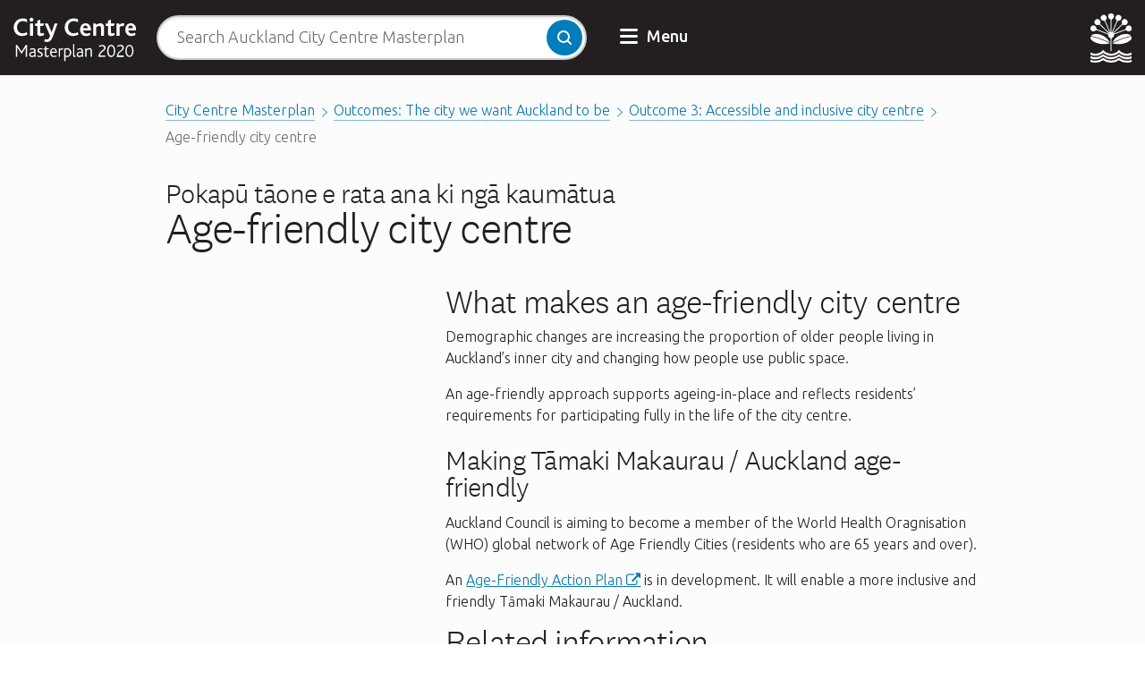

--- FILE ---
content_type: text/html; charset=utf-8
request_url: https://www.aucklandccmp.co.nz/outcomes/outcome-3-accessible-and-inclusive-city-centre/age-friendly-city-centre/
body_size: 7111
content:

<!DOCTYPE html>
<html lang="en" dir="ltr">
<head>
    <meta http-equiv="Content-type" content="text/html; charset=utf-8" />
    <meta charset="utf-8" />
    <meta name="author" content="The Auckland City Center Masterplan" />
    <meta name="viewport" content="width=device-width">
    <title>Age-friendly city centre</title>
    <meta property="og:type" content="website" />
    <meta name="og:locale" content="en_NZ">
    <meta name="og:site_name" content="">
    <meta name="description" content="Find out why it&#x27;s important for us to make Auckland an age-friendly city." />
    <meta name="keywords" content="accessible, accessibility, disability, gender, mobility, elderly, aged, safety, blind, sight, diversity, sex, lgbt, lgbtqia" />
    <meta property="og:title" content="" />
    <meta name="twitter:title" content="">
    <meta property="og:description" content="" />
    <meta name="twitter:description" content="">
    <meta property="og:image" content="" />
    <meta name="twitter:image" content="" />
    <meta property="og:image:alt" content="" />
    <meta name="twitter:image:alt" content="" />
    <meta property="og:url" content="https://www.aucklandccmp.co.nz/outcomes/outcome-3-accessible-and-inclusive-city-centre/age-friendly-city-centre/" />
    <!-- Google Tag Manager -->
    <script>
        (function (w, d, s, l, i) {
            w[l] = w[l] || []; w[l].push({
                'gtm.start':
                    new Date().getTime(), event: 'gtm.js'
            }); var f = d.getElementsByTagName(s)[0],
                j = d.createElement(s), dl = l != 'dataLayer' ? '&l=' + l : ''; j.async = true; j.src =
                    'https://www.googletagmanager.com/gtm.js?id=' + i + dl; f.parentNode.insertBefore(j, f);
        })(window, document, 'script', 'dataLayer', 'GTM-PD8XBFX');</script>
    <!-- End Google Tag Manager -->
        <link href="/css/ccmpstyle.min.css" rel="stylesheet" type="text/css">
    <link href="https://fonts.googleapis.com/css?family=Ubuntu:300,300i&amp;subset=latin-ext" rel="stylesheet">
    <link href="https://fonts.googleapis.com/css?family=Ubuntu:500,500i&amp;subset=latin-ext" rel="stylesheet">
    <link href="https://fonts.googleapis.com/css?family=Ubuntu:700,700i&amp;subset=latin-ext" rel="stylesheet">
</head>
<body>
    <!-- Google Tag Manager (noscript) -->
    <noscript>
        <iframe src="https://www.googletagmanager.com/ns.html?id=GTM-PD8XBFX"
                height="0" width="0" style="display:none;visibility:hidden"></iframe>
    </noscript>
    <!-- End Google Tag Manager (noscript) -->
    <div class="ccmp alt-bg-color">
        
<a name="top"><span class="sr-only">Top of the page</span></a>
<a accesskey="[" class="skip-main" href="#main">Skip to main content</a>
<header class="ccmp ccmp-home">
    <div>
        <img src="/Images/ccmp/print-ccmp-logo.svg" alt="The Auckland City Centre Master Plan and Auckland Council Logo" class="print-only print-logo" />
    </div>
    <div class="header-content">
        <div class="container">
            <a href="https://www.aucklandcouncil.govt.nz" target="_blank" accesskey="2" class="logo-ac" title="Auckland Council" rel="noopener noreferrer">
                <img src="/images/ac-logo-white-no-text.svg" alt="Auckland Council Logo" title="Auckland Council Website" />
            </a>
            <a href="/" accesskey="1" class="logo-foreground" title="The Auckland City Centre Masterplan">
                <img src="/images/ccmp/logo_ccmp.svg" alt="The Auckland City Centre Master Plan Logo" title="The Auckland City Centre Masterplan homepage" />
            </a>            
            <div class="search-and-menu col-xs-6 col-sm-9">
                <div class="header-inner-wrap">
                    <form class="textbox-with-a-button ccmp-master-search" action="">
                        <label class="sr-only" for="ccmp-master-search">Search Auckland City Centre Masterplan</label>
                        <div class="inner"><input type="search" placeholder="Search Auckland City Centre Masterplan" id="ccmp-master-search"></div>
                        <div class="btn-wrap"><button type="submit" class="btn btn-primary icon-button inside-of-a-textbox" onclick="ccmp.search.query(); return false;"><span class="sr-only">Search</span></button></div>
                    </form>
                </div>
                <div style="padding-left: 5px;">
                    <a class="btn btn-secondary btn-menu" href="#" role="button" aria-expanded="false">
                        <span class="inverse">
                            <span class="css-icon-menu">
                                <span class="css-icon-menu-line ci-ml1"></span>
                                <span class="css-icon-menu-line ci-ml2"></span>
                                <span class="css-icon-menu-line ci-ml3"></span>
                                <span class="css-icon-menu-line-bag ci-mlxb">
                                    <span class="css-icon-menu-line ci-mlx"></span>
                                </span>
                            </span>
                            Menu
                        </span>
                    </a>
                </div>
            </div>
        </div>
    </div>
    

<nav class="navigation-menu">
    <div class="menu-contents">
        <div class="container">
            <div class="row">
                <div class="col-xs-12">
                    <ul class="list-unstyled spaced list-group row">

                            <li class="col-xs-12 divider"></li>
                            <li class="col-xs-12 nav-header disabled"><a href="/about-the-city-centre-masterplan-ccmp/" class="m-r-3 border-link inverse"><h3 class="font-bold">About the City Centre Masterplan (CCMP)</h3></a></li>
                                <li class="col-md-3 col-sm-6 col-xs-12"><a href="/about-the-city-centre-masterplan-ccmp/he-mihi/" class="m-r-3 border-link inverse">He Mihi</a></li>
                                <li class="col-md-3 col-sm-6 col-xs-12"><a href="/about-the-city-centre-masterplan-ccmp/the-vision-for-the-ccmp/" class="m-r-3 border-link inverse">The vision for the CCMP</a></li>
                                <li class="col-md-3 col-sm-6 col-xs-12"><a href="/about-the-city-centre-masterplan-ccmp/geography-of-the-ccmp/" class="m-r-3 border-link inverse">Geography of the CCMP</a></li>
                                <li class="col-md-3 col-sm-6 col-xs-12"><a href="/about-the-city-centre-masterplan-ccmp/our-response-towards-climate-change/" class="m-r-3 border-link inverse">Our response towards climate change</a></li>
                                <li class="col-md-3 col-sm-6 col-xs-12"><a href="/about-the-city-centre-masterplan-ccmp/contact-us/" class="m-r-3 border-link inverse">Contact us</a></li>
                                <li class="col-md-3 col-sm-6 col-xs-12"><a href="/about-the-city-centre-masterplan-ccmp/downloadable-resources/" class="m-r-3 border-link inverse">Downloadable resources</a></li>
                            <li class="col-xs-12 divider"></li>
                            <li class="col-xs-12 nav-header disabled"><a href="/transformational-moves/" class="m-r-3 border-link inverse"><h3 class="font-bold">Transformational moves: Our eight big ideas for change</h3></a></li>
                                <li class="col-md-3 col-sm-6 col-xs-12"><a href="/transformational-moves/transformational-move-1-maori-outcomes/" class="m-r-3 border-link inverse">Transformational move 1: M&#x101;ori outcomes</a></li>
                                <li class="col-md-3 col-sm-6 col-xs-12"><a href="/transformational-moves/transformational-move-2-the-east-and-west-stitch/" class="m-r-3 border-link inverse">Transformational move 2: The east and west stitch</a></li>
                                <li class="col-md-3 col-sm-6 col-xs-12"><a href="/transformational-moves/transformational-move-3-waihorotiu-queen-street-valley/" class="m-r-3 border-link inverse">Transformational move 3: Waihorotiu / Queen Street Valley</a></li>
                                <li class="col-md-3 col-sm-6 col-xs-12"><a href="/transformational-moves/transformational-move-4-the-learning-quarter/" class="m-r-3 border-link inverse">Transformational move 4: The Learning Quarter</a></li>
                                <li class="col-md-3 col-sm-6 col-xs-12"><a href="/transformational-moves/transformational-move-5-transit-oriented-development/" class="m-r-3 border-link inverse">Transformational move 5: Transit oriented development</a></li>
                                <li class="col-md-3 col-sm-6 col-xs-12"><a href="/transformational-moves/transformational-move-6-the-green-link/" class="m-r-3 border-link inverse">Transformational move 6: The Green Link</a></li>
                                <li class="col-md-3 col-sm-6 col-xs-12"><a href="/transformational-moves/transformational-move-7-city-to-the-villages/" class="m-r-3 border-link inverse">Transformational move 7: City to the villages</a></li>
                                <li class="col-md-3 col-sm-6 col-xs-12"><a href="/transformational-moves/transformational-move-8-harbour-edge-stitch/" class="m-r-3 border-link inverse">Transformational move 8: Harbour edge stitch</a></li>
                            <li class="col-xs-12 divider"></li>
                            <li class="col-xs-12 nav-header disabled"><a href="/outcomes/" class="m-r-3 border-link inverse"><h3 class="font-bold">Outcomes: The city we want Auckland to be</h3></a></li>
                                <li class="col-md-3 col-sm-6 col-xs-12"><a href="/outcomes/outcome-1-tamaki-makaurau-our-place-in-the-world/" class="m-r-3 border-link inverse">Outcome 1: T&#x101;maki Makaurau - Our place in the world</a></li>
                                <li class="col-md-3 col-sm-6 col-xs-12"><a href="/outcomes/outcome-2-connected-city-centre/" class="m-r-3 border-link inverse">Outcome 2: Connected city centre</a></li>
                                <li class="col-md-3 col-sm-6 col-xs-12"><a href="/outcomes/outcome-3-accessible-and-inclusive-city-centre/" class="m-r-3 border-link inverse">Outcome 3: Accessible and inclusive city centre</a></li>
                                <li class="col-md-3 col-sm-6 col-xs-12"><a href="/outcomes/outcome-4-green-city-centre/" class="m-r-3 border-link inverse">Outcome 4: Green city centre</a></li>
                                <li class="col-md-3 col-sm-6 col-xs-12"><a href="/outcomes/outcome-5-public-life/" class="m-r-3 border-link inverse">Outcome 5: Public life</a></li>
                                <li class="col-md-3 col-sm-6 col-xs-12"><a href="/outcomes/outcome-6-explore-residential-city-centre-neighbourhoods/" class="m-r-3 border-link inverse">Outcome 6: Residential city centre neighbourhoods</a></li>
                                <li class="col-md-3 col-sm-6 col-xs-12"><a href="/outcomes/outcome-7-quality-built-form/" class="m-r-3 border-link inverse">Outcome 7: Quality built form</a></li>
                                <li class="col-md-3 col-sm-6 col-xs-12"><a href="/outcomes/outcome-8-heritage-defined-city-centre/" class="m-r-3 border-link inverse">Outcome 8: Heritage defined city centre</a></li>
                                <li class="col-md-3 col-sm-6 col-xs-12"><a href="/outcomes/outcome-9-sustainable-city-centre/" class="m-r-3 border-link inverse">Outcome 9: Sustainable city centre</a></li>
                                <li class="col-md-3 col-sm-6 col-xs-12"><a href="/outcomes/outcome-10-prosperous-city-centre/" class="m-r-3 border-link inverse">Outcome 10: Prosperous city centre</a></li>
                            <li class="col-xs-12 divider"></li>
                            <li class="col-xs-12 nav-header disabled"><a href="/opportunities/" class="m-r-3 border-link inverse"><h3 class="font-bold">Opportunities for future projects</h3></a></li>
                            <li class="col-xs-12 divider"></li>
                            <li class="col-xs-12 nav-header disabled"><a href="/access-for-everyone-a4e/" class="m-r-3 border-link inverse"><h3 class="font-bold">Access for Everyone (A4E)</h3></a></li>
                                <li class="col-md-3 col-sm-6 col-xs-12"><a href="/access-for-everyone-a4e/vision-for-a4e/" class="m-r-3 border-link inverse">Vision for A4E</a></li>
                                <li class="col-md-3 col-sm-6 col-xs-12"><a href="/access-for-everyone-a4e/managing-traffic-and-road-use-in-the-city-centre/" class="m-r-3 border-link inverse">Managing traffic and road use in the city centre</a></li>
                                <li class="col-md-3 col-sm-6 col-xs-12"><a href="/access-for-everyone-a4e/zero-emissions-area-zea/" class="m-r-3 border-link inverse">Zero emissions area (ZEA)</a></li>
                            <li class="col-xs-12 divider"></li>
                            <li class="col-xs-12 nav-header disabled"><a href="/explore-the-city-centre-masterplan-area/" class="m-r-3 border-link inverse"><h3 class="font-bold">Explore the city centre masterplan area</h3></a></li>
                                <li class="col-md-3 col-sm-6 col-xs-12"><a href="/explore-the-city-centre-masterplan-area/east-city/" class="m-r-3 border-link inverse">East city</a></li>
                                <li class="col-md-3 col-sm-6 col-xs-12"><a href="/explore-the-city-centre-masterplan-area/west-stitch/" class="m-r-3 border-link inverse">West stitch</a></li>
                                <li class="col-md-3 col-sm-6 col-xs-12"><a href="/explore-the-city-centre-masterplan-area/waihorotiu-queen-street-valley/" class="m-r-3 border-link inverse">Waihorotiu / Queen Street Valley</a></li>
                                <li class="col-md-3 col-sm-6 col-xs-12"><a href="/explore-the-city-centre-masterplan-area/learning-quarter/" class="m-r-3 border-link inverse">Learning Quarter</a></li>
                                <li class="col-md-3 col-sm-6 col-xs-12"><a href="/explore-the-city-centre-masterplan-area/karangahape/" class="m-r-3 border-link inverse">Karangahape</a></li>
                                <li class="col-md-3 col-sm-6 col-xs-12"><a href="/explore-the-city-centre-masterplan-area/uptown/" class="m-r-3 border-link inverse">Uptown</a></li>
                                <li class="col-md-3 col-sm-6 col-xs-12"><a href="/explore-the-city-centre-masterplan-area/central-waterfront/" class="m-r-3 border-link inverse">Central waterfront</a></li>
                                <li class="col-md-3 col-sm-6 col-xs-12"><a href="/explore-the-city-centre-masterplan-area/west-waterfront/" class="m-r-3 border-link inverse">West waterfront</a></li>
                    </ul>
                </div>
            </div>
        </div>
    </div>
    <button class="close-button"><span class="sr-only">Close</span></button>
    <div class="fade-out"></div>
</nav>

</header>

        

<div class="ccmp m-t-2" id="main">
    
<div class="container">
    <ul class="breadcrumb-wrapper">
            <li><a href="/" class="border-link">City Centre Masterplan</a></li>
            <li><a href="/outcomes/" class="border-link">Outcomes: The city we want Auckland to be</a></li>
            <li><a href="/outcomes/outcome-3-accessible-and-inclusive-city-centre/" class="border-link">Outcome 3: Accessible and inclusive city centre</a></li>

        <li>Age-friendly city centre</li>
    </ul>
</div>
    <div class="container">
            <div class="topic-header">
                <span class="heading-te-reo" lang="mi">Pokap&#x16B; t&#x101;one e rata ana ki ng&#x101; kaum&#x101;tua</span>
                <h1>Age-friendly city centre</h1>
            </div>


    </div>


    <div class="umb-grid">
                <div class="grid-section">
        <div class="m-b-3">
                <div class="container">
            <div class="row clearfix">
                    <div class="col-md-4 column">
                        <div >
                        </div>
                    </div>
                    <div class="col-md-8 column">
                        <div >



<h2>What makes an age-friendly city centre</h2>
<p>Demographic changes are increasing the proportion of older people living in Auckland’s inner city and changing how people use public space.</p>
<p>An age-friendly approach supports ageing-in-place and reflects residents’ requirements for participating fully in the life of the city centre.</p>
<h3 class="rte">Making Tāmaki Makaurau / Auckland age-friendly</h3>
<p>Auckland Council is aiming to become a member of the World Health Oragnisation (WHO) global network of Age Friendly Cities (residents who are 65 years and over).</p>
<p>An <a href="https://www.aucklandcouncil.govt.nz/plans-projects-policies-reports-bylaws/our-plans-strategies/topic-based-plans-strategies/community-social-development-plans/Pages/age-friendly-auckland.aspx" title="Age friendly action plan">Age-Friendly Action Plan</a> is in development. It will enable a more inclusive and friendly Tāmaki Makaurau / Auckland.</p>
<h2>Related information</h2>
<ul>
<li><a href="https://www.who.int/publications/i/item/WHO-FWC-ALC-18.4" data-gc-link="https://www.who.int/ageing/publications/Global_age_friendly_cities_Guide_English.pdf">World Health Organization: Global Age-friendly Cities: A Guide (PDF 1.5MB)</a></li>
<li><a href="https://www.aucklanddesignmanual.co.nz/en/design-guidance/universal-design.html" data-gc-link="http://www.aucklanddesignmanual.co.nz/design-subjects/universal_design ">Auckland Design Manual - Universal design</a></li>
<li><a href="https://www.building.govt.nz/building-code-compliance/d-access/accessible-buildings/" data-gc-link="https://www.building.govt.nz/building-code-compliance/d-access/accessible-buildings/">Building Performance - Buildings for everyone: Designing for access and usability</a></li>
<li><a href="https://www.aucklandcouncil.govt.nz/plans-projects-policies-reports-bylaws/our-plans-strategies/topic-based-plans-strategies/community-social-development-plans/Pages/age-friendly-auckland.aspx" title="Age-friendly Auckland">Age-friendly Auckland</a></li>
</ul>

                        </div>
                    </div>
            </div>
                </div>
        </div>
        <div >
                <div class="container">
            <div class="row clearfix">
                    <div class="col-md-12 column">
                        <div >



<h2 class="rte" style="text-align: center;">More information about an accessible and inclusive city centre</h2>
<hr />
<p> </p>




        
<div class="link">
            


    <div class="m-b-3 content-rollup clearfix">
        <div class="col-xs-12 col-md-6">
                <div class="card">
                    <a href="/outcomes/outcome-3-accessible-and-inclusive-city-centre/vision-for-an-accessible-and-inclusive-city-centre/" class="card-inner-wrap">
                        <h2 class="card-title caret icon">Vision for an accessible and inclusive city centre</h2>
                    </a>
                </div>
                <div class="card">
                    <a href="/outcomes/outcome-3-accessible-and-inclusive-city-centre/child-friendly-city-centre/" class="card-inner-wrap">
                        <h2 class="card-title caret icon">Child-friendly city centre</h2>
                    </a>
                </div>

        </div>
        <div class="col-xs-12 col-md-6">
                    <div class="card">
                        <a href="/outcomes/outcome-3-accessible-and-inclusive-city-centre/how-the-accessible-and-inclusive-city-centre-outcome-relates-to-other-plans-and-initiatives/" target="_self" class="card-inner-wrap">
                            <h2 class="card-title caret icon ">How the Accessible and inclusive city centre outcome relates to other plans and initiatives</h2>
                        </a>
                    </div>
        </div>
    </div>


</div>

    
                        </div>
                    </div>
            </div>
                </div>
        </div>
                </div>
    </div>



    <div class="container">
        <div class="social-media-wrapper m-t-3 m-b-3">
    <div class="tooltip bs-tether-element-attached-bottom fade in" role="tooltip">
        <div class="tooltip-arrow"></div>
        <div class="tooltip-inner">
            <span>Share to: </span>
            <a href="mailto:?Subject=Shared from: City Centre Masterplan&amp;body=Age-friendly city centre%0D%0A%0D%0AVisit: https://www.aucklandccmp.co.nz/outcomes/outcome-3-accessible-and-inclusive-city-centre/age-friendly-city-centre/" class="social social__email" data-toggle="tooltip" data-placement="top" title="Email"><span class="sr-only">Email</span></a>
            <a href="https://www.facebook.com/sharer/sharer.php?u=https://www.aucklandccmp.co.nz/outcomes/outcome-3-accessible-and-inclusive-city-centre/age-friendly-city-centre/" class="social social__facebook" data-toggle="tooltip" data-placement="top" title="Facebook" target="_blank"><span class="sr-only">Share on Facebook</span></a>
            <a href="https://twitter.com/intent/tweet?url=https://www.aucklandccmp.co.nz/outcomes/outcome-3-accessible-and-inclusive-city-centre/age-friendly-city-centre/" class="social social__twitter" data-toggle="tooltip" data-placement="top" title="Twitter" target="_blank"><span class="sr-only">Share on Twitter</span></a>
            <a href="https://www.linkedin.com/shareArticle?url=https://www.aucklandccmp.co.nz/outcomes/outcome-3-accessible-and-inclusive-city-centre/age-friendly-city-centre/" class="social social__linkedin" data-toggle="tooltip" data-placement="top" title="LinkedIn" target="_blank"><span class="sr-only">Share on LinkedIn</span></a>
        </div>
    </div>
    <button class="btn btn-secondary icon-button icon-aligned-to-the-left share" data-toggle-share><span>Share this page</span></button>
</div>


        <div data-feedback-section>
    <div class="btn-icon-group feedback" data-feedback>
        <p class="btn-group-title">Was this page useful?</p>
        <button type="button" tabindex="0" class="btn yes" aria-label="Yes the page information is helpful" data-answer="Yes"><span aria-hidden="true">Yes</span></button>
        <button type="button" tabindex="0" class="btn no" aria-label="No the page information is not helpful" data-answer="No"><span aria-hidden="true">No</span></button>
    </div>

    <!-- this will need to be updated with backend logic aria-live="assertive"-->
    <p class="sr-only" aria-hidden="true" tabindex="0" data-feedback-more-info role="alert" aria-label="Information">Please press tab for more information</p>
    <div class="feedback-form" method="" action="" data-feedback-form aria-hidden="true"  aria-live="assertive">
        <div class="feedback-heading"  tabindex="0" role="alert">
            <svg xmlns="http://www.w3.org/2000/svg" viewBox="0 0 20 20" width="20" height="20" class="green-tick"><path class="tick" d="M6.5,17.25a1.246,1.246,0,0,1-.884-.366l-5-5a1.25,1.25,0,0,1,1.768-1.768L6.5,14.232,17.616,3.116a1.25,1.25,0,0,1,1.768,1.768l-12,12A1.246,1.246,0,0,1,6.5,17.25Z" /></path></svg>
            <p class="h4">Thanks for your feedback</p>
            <p class="m-b-2" data-form-inner tabindex="0">How can we improve this page?</p>
        </div>
        <div data-form-inner>
            <label class="form-field--label" for="feedback-text">Send us your comments <span class="hint">(optional)</span></label>
            <textarea id="feedback-text" rows="6" maxlength="350"></textarea>
            <input type="hidden" id="feedbackType" />
            <p class="feedback-buttons">
                <button class="btn btn-secondary" data-feedback-close>Skip</button>
                <button class="btn btn-primary" type="submit"><span>Send comments</span></button>
            </p>
        </div>
    </div>
</div>

    </div>
</div>


        <div class="ccmp">
    <div class="footer-wrapper">
        <footer class="footer-block"></footer>
        <div class="footer-more">
            <div class="ccmp-footer-logo pull-sm-right col-xs-12 col-sm-8">
                <a href="https://progressakl.co.nz/" title="Progress Auckland website" target="_blank" rel="noopener noreferrer">
                    <img style="height:45px;" src="/images/logo-ccmp-proj-akl.svg" alt="Progress Auckland" />
                </a>
                <div class="headerDivider hidden-md-down"></div>
                <a href="https://www.aucklandcouncil.govt.nz" class="divider" title="Auckland Council website" target="_blank" rel="noopener noreferrer">
                    <img src="/images/ac-logo-large.svg" alt="Auckland Council Logo" />
                </a>
            </div>
            <div class="terms-and-conditions col-xs-12 col-sm-4">
                        <a href="https://www.aucklandcouncil.govt.nz/Pages/terms-and-conditions.aspx" class="border-link" target="_blank" rel="noopener noreferrer">Terms and conditions</a>
                        <a href="https://www.aucklandcouncil.govt.nz/Pages/privacy-policy.aspx" class="border-link" target="_blank" rel="noopener noreferrer">Privacy policy</a>
                        <a href="/html-site-map/" class="border-link" rel="">Site map</a>
                        <a href="/about-the-city-centre-masterplan-ccmp/contact-us/" class="border-link" rel="">Contact us</a>
                    <br />
                &copy; Auckland Council
                <script type=text/javascript>document.write((new Date()).getFullYear());</script><br />
                <a accesskey="/" href="https://www.govt.nz" target="_blank" rel="noopener noreferrer" title="Govt.nz is your guide to finding and using government services"><img src="/images/NZGovt-logo.svg" alt="Govt.nz is your guide to finding and using government services" /></a>
            </div>

        </div>
    </div>
</div>
    </div>
        <script src="/Scripts/scripts.min.js"></script>

</body>
</html>


--- FILE ---
content_type: text/css
request_url: https://www.aucklandccmp.co.nz/css/ccmpstyle.min.css
body_size: 136411
content:
html{font-family:sans-serif;-ms-text-size-adjust:100%;-webkit-text-size-adjust:100%}body{margin:0}article,aside,details,figcaption,figure,footer,header,main,menu,nav,section,summary{display:block}audio,canvas,progress,video{display:inline-block}audio:not([controls]){display:none;height:0}progress{vertical-align:baseline}template,[hidden]{display:none}a{background-color:transparent}a:active,a:hover{outline-width:0}abbr[title],.ccmp .abbr[title]{border-bottom:0;text-decoration:underline;text-decoration:underline dotted}b,strong{font-weight:inherit}b,strong{font-weight:bolder}dfn{font-style:italic}h1{font-size:2em;margin:.67em 0}mark{background-color:#ff0;color:#000}small{font-size:80%}sub,sup{font-size:75%;line-height:0;position:relative;vertical-align:baseline}sub{bottom:-.25em}sup{top:-.5em}img{border-style:none}svg:not(:root){overflow:hidden}code,kbd,pre,samp{font-family:monospace,monospace;font-size:1em}figure{margin:1em 40px}hr{box-sizing:content-box;height:0;overflow:visible}button,input,select,textarea{font:inherit}optgroup{font-weight:bold}button,input,select{overflow:visible}button,input,select,textarea{margin:0}button,select{text-transform:none}button,[type="button"],[type="reset"],[type="submit"]{cursor:pointer}[disabled]{cursor:default}button,html [type="button"],[type="reset"],[type="submit"]{-webkit-appearance:button}button::-moz-focus-inner,input::-moz-focus-inner{border:0;padding:0}button:-moz-focusring,input:-moz-focusring{outline:1px dotted ButtonText}fieldset{border:1px solid silver;margin:0 2px;padding:.35em .625em .75em}legend{box-sizing:border-box;color:inherit;display:table;max-width:100%;padding:0;white-space:normal}textarea{overflow:auto}[type="checkbox"],[type="radio"]{box-sizing:border-box;padding:0}[type="number"]::-webkit-inner-spin-button,[type="number"]::-webkit-outer-spin-button{height:auto}[type="search"]{-webkit-appearance:textfield}[type="search"]::-webkit-search-cancel-button,[type="search"]::-webkit-search-decoration{-webkit-appearance:none}@media print{*,*::before,*::after,*::first-letter ,*::first-line {text-shadow:none !important;box-shadow:none !important}a,a:visited{text-decoration:underline}abbr[title]::after,.ccmp .abbr[title]::after{content:" (" attr(title) ")"}pre,blockquote{border:1px solid #999;page-break-inside:avoid}thead{display:table-header-group}tr,img{page-break-inside:avoid}p,h2,h3{orphans:3;widows:3}h2,h3{page-break-after:avoid}.navbar{display:none}.btn>.caret,a.ms-rteElement-btn-primary>.caret,a.ms-rteElement-btn-secondary>.caret,.carousel-generic .caption-button>.caret,.dropup>.btn>.caret,.dropup>a.ms-rteElement-btn-primary>.caret,.dropup>a.ms-rteElement-btn-secondary>.caret,.carousel-generic .dropup>.caption-button>.caret{border-top-color:#000 !important}.tag{border:1px solid #000}.table,.ms-rteTable-ACTable1,.ms-rteTable-ACTable3,.ms-rteTable-ACTable4,.ms-rteTable-ACTable5,.ms-rteTable-ACTable6,.ms-rteTable-ACTable7{border-collapse:collapse !important}.table td,.ms-rteTable-ACTable1 td,.ms-rteTable-ACTable3 td,.ms-rteTable-ACTable4 td,.ms-rteTable-ACTable5 td,.ms-rteTable-ACTable6 td,.ms-rteTable-ACTable7 td,.table th,.ms-rteTable-ACTable1 th,.ms-rteTable-ACTable3 th,.ms-rteTable-ACTable4 th,.ms-rteTable-ACTable5 th,.ms-rteTable-ACTable6 th,.ms-rteTable-ACTable7 th{background-color:#fff !important}.table-bordered th,.table-bordered td{border:1px solid #ddd !important}}html{box-sizing:border-box}*,*::before,*::after{box-sizing:inherit}@-ms-viewport{width:device-width}html{font-size:16px;-ms-overflow-style:scrollbar;-webkit-tap-highlight-color:rgba(0,0,0,0)}body{font-family:"Ubuntu",sans-serif;font-size:1rem;line-height:1.5;color:#00304b;background-color:#fff}[tabindex="-1"]:focus{outline:none !important}h1,h2,h3,h4,h5,h6{margin-top:0;margin-bottom:.5rem}p{margin-top:0;margin-bottom:1rem}abbr[title],.ccmp .abbr[title],abbr[data-original-title],.ccmp .abbr[data-original-title]{cursor:help;border-bottom:1px dotted #818a91}address{margin-bottom:1rem;font-style:normal;line-height:inherit}ol,ul,dl{margin-top:0;margin-bottom:1rem}ol ol,ul ul,ol ul,ul ol{margin-bottom:0}dt{font-weight:bold}dd{margin-bottom:.5rem;margin-left:0}blockquote{margin:0 0 1rem}a{color:#0678b3;text-decoration:underline}a:focus,a:hover{color:#005682;text-decoration:underline}a:focus{outline:5px auto -webkit-focus-ring-color;outline-offset:-2px}a:not([href]):not([tabindex]){color:inherit;text-decoration:none}a:not([href]):not([tabindex]):focus,a:not([href]):not([tabindex]):hover{color:inherit;text-decoration:none}a:not([href]):not([tabindex]):focus{outline:0}pre{margin-top:0;margin-bottom:1rem;overflow:auto}figure{margin:0 0 1rem}img{vertical-align:middle}[role="button"]{cursor:pointer}a,area,button,[role="button"],input,label,select,summary,textarea{touch-action:manipulation}table{border-collapse:collapse;background-color:rgba(0,0,0,0)}caption{padding-top:.75rem;padding-bottom:.75rem;color:#818a91;text-align:left;caption-side:bottom}th{text-align:left}label{display:inline-block;margin-bottom:.5rem}button:focus{outline:1px dotted;outline:5px auto -webkit-focus-ring-color}input,button,select,textarea{margin:0;line-height:inherit;border-radius:0}input[type="radio"]:disabled,input[type="checkbox"]:disabled{cursor:not-allowed}input[type="date"],input[type="time"],input[type="datetime-local"],input[type="month"]{-webkit-appearance:listbox}textarea{resize:vertical}fieldset{min-width:0;padding:0;margin:0;border:0}legend{display:block;width:100%;padding:0;margin-bottom:.5rem;font-size:1.5rem;line-height:inherit}input[type="search"]{-webkit-appearance:none}output{display:inline-block}[hidden]{display:none !important}h1,h2,h3,h4,h5,h6,.h1,.h2,.h3,.h4,.global-search-address .list a,.result .list a,.h5,h5.ms-rteElement-H5,.h6,h6.ms-rteElement-H6{margin-bottom:.5rem;font-family:"National-Bold",Arial,sans-serif;font-weight:500;line-height:1em;color:inherit}h1,.h1{font-size:30px}h2,.h2{font-size:24px}h3,.h3{font-size:24px}h4,.h4,.global-search-address .list a,.result .list a{font-size:20px}h5,.h5,h5.ms-rteElement-H5{font-size:16px}h6,.h6,h6.ms-rteElement-H6{font-size:16px}.lead{font-size:1.25rem;font-weight:300}.display-1{font-size:6rem;font-weight:300}.display-2{font-size:5.5rem;font-weight:300}.display-3{font-size:4.5rem;font-weight:300}.display-4{font-size:3.5rem;font-weight:300}hr{margin-top:1rem;margin-bottom:1rem;border:0;border-top:1px solid rgba(0,0,0,.1)}small,.small{font-size:80%;font-weight:normal}mark,.mark{padding:.2em;background-color:#fcf8e3}.list-unstyled{padding-left:0;list-style:none}.list-inline{padding-left:0;list-style:none}.list-inline-item{display:inline-block}.list-inline-item:not(:last-child){margin-right:5px}.initialism{font-size:90%;text-transform:uppercase}.blockquote{padding:.5rem 1rem;margin-bottom:1rem;font-size:1.25rem;border-left:.25rem solid #eceeef}.blockquote-footer{display:block;font-size:80%;color:#818a91}.blockquote-footer::before{content:"— "}.blockquote-reverse{padding-right:1rem;padding-left:0;text-align:right;border-right:.25rem solid #eceeef;border-left:0}.blockquote-reverse .blockquote-footer::before{content:""}.blockquote-reverse .blockquote-footer::after{content:" —"}dl.row>dd+dt{clear:left}.img-fluid,.carousel-inner>.carousel-item>img,.carousel-inner>.carousel-item>a>img{display:block;max-width:100%;height:auto}.img-rounded{border-radius:.3rem}.img-thumbnail{padding:.25rem;background-color:#fff;border:1px solid #ddd;border-radius:.25rem;transition:all .2s ease-in-out;display:inline-block;max-width:100%;height:auto}.img-circle{border-radius:50%}.figure{display:inline-block}.figure-img{margin-bottom:.5rem;line-height:1}.figure-caption{font-size:90%;color:#818a91}code,kbd,pre,samp{font-family:Menlo,Monaco,Consolas,"Liberation Mono","Courier New",monospace}code{padding:.2rem .4rem;font-size:90%;color:#bd4147;background-color:#f7f7f9;border-radius:.25rem}kbd{padding:.2rem .4rem;font-size:90%;color:#fff;background-color:#333;border-radius:.2rem}kbd kbd{padding:0;font-size:100%;font-weight:bold}pre{display:block;margin-top:0;margin-bottom:1rem;font-size:90%;color:#373a3c}pre code{padding:0;font-size:inherit;color:inherit;background-color:transparent;border-radius:0}.pre-scrollable{max-height:340px;overflow-y:scroll}.container{margin-left:auto;margin-right:auto;padding-left:15px;padding-right:15px}.container::after{content:"";display:table;clear:both}@media(min-width:544px){.container{max-width:576px}}@media(min-width:768px){.container{max-width:720px}}@media(min-width:992px){.container{max-width:940px}}@media(min-width:1200px){.container{max-width:1140px}}.container-fluid{margin-left:auto;margin-right:auto;padding-left:15px;padding-right:15px}.container-fluid::after{content:"";display:table;clear:both}.row{margin-left:-15px;margin-right:-15px}.row::after{content:"";display:table;clear:both}.col-xs-1,.col-xs-2,.col-xs-3,.col-xs-4,.col-xs-5,.col-xs-6,.col-xs-7,.col-xs-8,.col-xs-9,.col-xs-10,.col-xs-11,.col-xs-12,.col-sm-1,.col-sm-2,.col-sm-3,.col-sm-4,.col-sm-5,.col-sm-6,.col-sm-7,.col-sm-8,.col-sm-9,.col-sm-10,.col-sm-11,.col-sm-12,.col-md-1,.col-md-2,.col-md-3,.col-md-4,.col-md-5,.col-md-6,.col-md-7,.col-md-8,.col-md-9,.col-md-10,.col-md-11,.col-md-12,.col-lg-1,.col-lg-2,.col-lg-3,.col-lg-4,.col-lg-5,.col-lg-6,.col-lg-7,.col-lg-8,.col-lg-9,.col-lg-10,.col-lg-11,.col-lg-12,.col-xl-1,.col-xl-2,.col-xl-3,.col-xl-4,.col-xl-5,.col-xl-6,.col-xl-7,.col-xl-8,.col-xl-9,.col-xl-10,.col-xl-11,.col-xl-12{position:relative;min-height:1px;padding-right:15px;padding-left:15px}.col-xs-1{float:left;width:8.33333333%}.col-xs-2{float:left;width:16.66666667%}.col-xs-3{float:left;width:25%}.col-xs-4{float:left;width:33.33333333%}.col-xs-5{float:left;width:41.66666667%}.col-xs-6{float:left;width:50%}.col-xs-7{float:left;width:58.33333333%}.col-xs-8{float:left;width:66.66666667%}.col-xs-9{float:left;width:75%}.col-xs-10{float:left;width:83.33333333%}.col-xs-11{float:left;width:91.66666667%}.col-xs-12{float:left;width:100%}.pull-xs-0{right:auto}.pull-xs-1{right:8.33333333%}.pull-xs-2{right:16.66666667%}.pull-xs-3{right:25%}.pull-xs-4{right:33.33333333%}.pull-xs-5{right:41.66666667%}.pull-xs-6{right:50%}.pull-xs-7{right:58.33333333%}.pull-xs-8{right:66.66666667%}.pull-xs-9{right:75%}.pull-xs-10{right:83.33333333%}.pull-xs-11{right:91.66666667%}.pull-xs-12{right:100%}.push-xs-0{left:auto}.push-xs-1{left:8.33333333%}.push-xs-2{left:16.66666667%}.push-xs-3{left:25%}.push-xs-4{left:33.33333333%}.push-xs-5{left:41.66666667%}.push-xs-6{left:50%}.push-xs-7{left:58.33333333%}.push-xs-8{left:66.66666667%}.push-xs-9{left:75%}.push-xs-10{left:83.33333333%}.push-xs-11{left:91.66666667%}.push-xs-12{left:100%}.offset-xs-1{margin-left:8.33333333%}.offset-xs-2{margin-left:16.66666667%}.offset-xs-3{margin-left:25%}.offset-xs-4{margin-left:33.33333333%}.offset-xs-5{margin-left:41.66666667%}.offset-xs-6{margin-left:50%}.offset-xs-7{margin-left:58.33333333%}.offset-xs-8{margin-left:66.66666667%}.offset-xs-9{margin-left:75%}.offset-xs-10{margin-left:83.33333333%}.offset-xs-11{margin-left:91.66666667%}@media(min-width:544px){.col-sm-1{float:left;width:8.33333333%}.col-sm-2{float:left;width:16.66666667%}.col-sm-3{float:left;width:25%}.col-sm-4{float:left;width:33.33333333%}.col-sm-5{float:left;width:41.66666667%}.col-sm-6{float:left;width:50%}.col-sm-7{float:left;width:58.33333333%}.col-sm-8{float:left;width:66.66666667%}.col-sm-9{float:left;width:75%}.col-sm-10{float:left;width:83.33333333%}.col-sm-11{float:left;width:91.66666667%}.col-sm-12{float:left;width:100%}.pull-sm-0{right:auto}.pull-sm-1{right:8.33333333%}.pull-sm-2{right:16.66666667%}.pull-sm-3{right:25%}.pull-sm-4{right:33.33333333%}.pull-sm-5{right:41.66666667%}.pull-sm-6{right:50%}.pull-sm-7{right:58.33333333%}.pull-sm-8{right:66.66666667%}.pull-sm-9{right:75%}.pull-sm-10{right:83.33333333%}.pull-sm-11{right:91.66666667%}.pull-sm-12{right:100%}.push-sm-0{left:auto}.push-sm-1{left:8.33333333%}.push-sm-2{left:16.66666667%}.push-sm-3{left:25%}.push-sm-4{left:33.33333333%}.push-sm-5{left:41.66666667%}.push-sm-6{left:50%}.push-sm-7{left:58.33333333%}.push-sm-8{left:66.66666667%}.push-sm-9{left:75%}.push-sm-10{left:83.33333333%}.push-sm-11{left:91.66666667%}.push-sm-12{left:100%}.offset-sm-0{margin-left:0}.offset-sm-1{margin-left:8.33333333%}.offset-sm-2{margin-left:16.66666667%}.offset-sm-3{margin-left:25%}.offset-sm-4{margin-left:33.33333333%}.offset-sm-5{margin-left:41.66666667%}.offset-sm-6{margin-left:50%}.offset-sm-7{margin-left:58.33333333%}.offset-sm-8{margin-left:66.66666667%}.offset-sm-9{margin-left:75%}.offset-sm-10{margin-left:83.33333333%}.offset-sm-11{margin-left:91.66666667%}}@media(min-width:768px){.col-md-1{float:left;width:8.33333333%}.col-md-2{float:left;width:16.66666667%}.col-md-3{float:left;width:25%}.col-md-4{float:left;width:33.33333333%}.col-md-5{float:left;width:41.66666667%}.col-md-6{float:left;width:50%}.col-md-7{float:left;width:58.33333333%}.col-md-8{float:left;width:66.66666667%}.col-md-9{float:left;width:75%}.col-md-10{float:left;width:83.33333333%}.col-md-11{float:left;width:91.66666667%}.col-md-12{float:left;width:100%}.pull-md-0{right:auto}.pull-md-1{right:8.33333333%}.pull-md-2{right:16.66666667%}.pull-md-3{right:25%}.pull-md-4{right:33.33333333%}.pull-md-5{right:41.66666667%}.pull-md-6{right:50%}.pull-md-7{right:58.33333333%}.pull-md-8{right:66.66666667%}.pull-md-9{right:75%}.pull-md-10{right:83.33333333%}.pull-md-11{right:91.66666667%}.pull-md-12{right:100%}.push-md-0{left:auto}.push-md-1{left:8.33333333%}.push-md-2{left:16.66666667%}.push-md-3{left:25%}.push-md-4{left:33.33333333%}.push-md-5{left:41.66666667%}.push-md-6{left:50%}.push-md-7{left:58.33333333%}.push-md-8{left:66.66666667%}.push-md-9{left:75%}.push-md-10{left:83.33333333%}.push-md-11{left:91.66666667%}.push-md-12{left:100%}.offset-md-0{margin-left:0}.offset-md-1{margin-left:8.33333333%}.offset-md-2{margin-left:16.66666667%}.offset-md-3{margin-left:25%}.offset-md-4{margin-left:33.33333333%}.offset-md-5{margin-left:41.66666667%}.offset-md-6{margin-left:50%}.offset-md-7{margin-left:58.33333333%}.offset-md-8{margin-left:66.66666667%}.offset-md-9{margin-left:75%}.offset-md-10{margin-left:83.33333333%}.offset-md-11{margin-left:91.66666667%}}@media(min-width:992px){.col-lg-1{float:left;width:8.33333333%}.col-lg-2{float:left;width:16.66666667%}.col-lg-3{float:left;width:25%}.col-lg-4{float:left;width:33.33333333%}.col-lg-5{float:left;width:41.66666667%}.col-lg-6{float:left;width:50%}.col-lg-7{float:left;width:58.33333333%}.col-lg-8{float:left;width:66.66666667%}.col-lg-9{float:left;width:75%}.col-lg-10{float:left;width:83.33333333%}.col-lg-11{float:left;width:91.66666667%}.col-lg-12{float:left;width:100%}.pull-lg-0{right:auto}.pull-lg-1{right:8.33333333%}.pull-lg-2{right:16.66666667%}.pull-lg-3{right:25%}.pull-lg-4{right:33.33333333%}.pull-lg-5{right:41.66666667%}.pull-lg-6{right:50%}.pull-lg-7{right:58.33333333%}.pull-lg-8{right:66.66666667%}.pull-lg-9{right:75%}.pull-lg-10{right:83.33333333%}.pull-lg-11{right:91.66666667%}.pull-lg-12{right:100%}.push-lg-0{left:auto}.push-lg-1{left:8.33333333%}.push-lg-2{left:16.66666667%}.push-lg-3{left:25%}.push-lg-4{left:33.33333333%}.push-lg-5{left:41.66666667%}.push-lg-6{left:50%}.push-lg-7{left:58.33333333%}.push-lg-8{left:66.66666667%}.push-lg-9{left:75%}.push-lg-10{left:83.33333333%}.push-lg-11{left:91.66666667%}.push-lg-12{left:100%}.offset-lg-0{margin-left:0}.offset-lg-1{margin-left:8.33333333%}.offset-lg-2{margin-left:16.66666667%}.offset-lg-3{margin-left:25%}.offset-lg-4{margin-left:33.33333333%}.offset-lg-5{margin-left:41.66666667%}.offset-lg-6{margin-left:50%}.offset-lg-7{margin-left:58.33333333%}.offset-lg-8{margin-left:66.66666667%}.offset-lg-9{margin-left:75%}.offset-lg-10{margin-left:83.33333333%}.offset-lg-11{margin-left:91.66666667%}}@media(min-width:1200px){.col-xl-1{float:left;width:8.33333333%}.col-xl-2{float:left;width:16.66666667%}.col-xl-3{float:left;width:25%}.col-xl-4{float:left;width:33.33333333%}.col-xl-5{float:left;width:41.66666667%}.col-xl-6{float:left;width:50%}.col-xl-7{float:left;width:58.33333333%}.col-xl-8{float:left;width:66.66666667%}.col-xl-9{float:left;width:75%}.col-xl-10{float:left;width:83.33333333%}.col-xl-11{float:left;width:91.66666667%}.col-xl-12{float:left;width:100%}.pull-xl-0{right:auto}.pull-xl-1{right:8.33333333%}.pull-xl-2{right:16.66666667%}.pull-xl-3{right:25%}.pull-xl-4{right:33.33333333%}.pull-xl-5{right:41.66666667%}.pull-xl-6{right:50%}.pull-xl-7{right:58.33333333%}.pull-xl-8{right:66.66666667%}.pull-xl-9{right:75%}.pull-xl-10{right:83.33333333%}.pull-xl-11{right:91.66666667%}.pull-xl-12{right:100%}.push-xl-0{left:auto}.push-xl-1{left:8.33333333%}.push-xl-2{left:16.66666667%}.push-xl-3{left:25%}.push-xl-4{left:33.33333333%}.push-xl-5{left:41.66666667%}.push-xl-6{left:50%}.push-xl-7{left:58.33333333%}.push-xl-8{left:66.66666667%}.push-xl-9{left:75%}.push-xl-10{left:83.33333333%}.push-xl-11{left:91.66666667%}.push-xl-12{left:100%}.offset-xl-0{margin-left:0}.offset-xl-1{margin-left:8.33333333%}.offset-xl-2{margin-left:16.66666667%}.offset-xl-3{margin-left:25%}.offset-xl-4{margin-left:33.33333333%}.offset-xl-5{margin-left:41.66666667%}.offset-xl-6{margin-left:50%}.offset-xl-7{margin-left:58.33333333%}.offset-xl-8{margin-left:66.66666667%}.offset-xl-9{margin-left:75%}.offset-xl-10{margin-left:83.33333333%}.offset-xl-11{margin-left:91.66666667%}}.table,.ms-rteTable-ACTable1,.ms-rteTable-ACTable3,.ms-rteTable-ACTable4,.ms-rteTable-ACTable5,.ms-rteTable-ACTable6,.ms-rteTable-ACTable7{width:100%;max-width:100%;margin-bottom:1rem}.table th,.ms-rteTable-ACTable1 th,.ms-rteTable-ACTable3 th,.ms-rteTable-ACTable4 th,.ms-rteTable-ACTable5 th,.ms-rteTable-ACTable6 th,.ms-rteTable-ACTable7 th,.table td,.ms-rteTable-ACTable1 td,.ms-rteTable-ACTable3 td,.ms-rteTable-ACTable4 td,.ms-rteTable-ACTable5 td,.ms-rteTable-ACTable6 td,.ms-rteTable-ACTable7 td{padding:.75rem;vertical-align:top;border-top:0 solid #eceeef}.table thead th,.ms-rteTable-ACTable1 thead th,.ms-rteTable-ACTable3 thead th,.ms-rteTable-ACTable4 thead th,.ms-rteTable-ACTable5 thead th,.ms-rteTable-ACTable6 thead th,.ms-rteTable-ACTable7 thead th{vertical-align:bottom;border-bottom:0 solid #eceeef}.table tbody+tbody,.ms-rteTable-ACTable1 tbody+tbody,.ms-rteTable-ACTable3 tbody+tbody,.ms-rteTable-ACTable4 tbody+tbody,.ms-rteTable-ACTable5 tbody+tbody,.ms-rteTable-ACTable6 tbody+tbody,.ms-rteTable-ACTable7 tbody+tbody{border-top:0 solid #eceeef}.table .table,.ms-rteTable-ACTable1 .table,.ms-rteTable-ACTable3 .table,.ms-rteTable-ACTable4 .table,.ms-rteTable-ACTable5 .table,.ms-rteTable-ACTable6 .table,.ms-rteTable-ACTable7 .table,.table .ms-rteTable-ACTable1,.ms-rteTable-ACTable1 .ms-rteTable-ACTable1,.ms-rteTable-ACTable3 .ms-rteTable-ACTable1,.ms-rteTable-ACTable4 .ms-rteTable-ACTable1,.ms-rteTable-ACTable5 .ms-rteTable-ACTable1,.ms-rteTable-ACTable6 .ms-rteTable-ACTable1,.ms-rteTable-ACTable7 .ms-rteTable-ACTable1,.table .ms-rteTable-ACTable3,.ms-rteTable-ACTable1 .ms-rteTable-ACTable3,.ms-rteTable-ACTable3 .ms-rteTable-ACTable3,.ms-rteTable-ACTable4 .ms-rteTable-ACTable3,.ms-rteTable-ACTable5 .ms-rteTable-ACTable3,.ms-rteTable-ACTable6 .ms-rteTable-ACTable3,.ms-rteTable-ACTable7 .ms-rteTable-ACTable3,.table .ms-rteTable-ACTable4,.ms-rteTable-ACTable1 .ms-rteTable-ACTable4,.ms-rteTable-ACTable3 .ms-rteTable-ACTable4,.ms-rteTable-ACTable4 .ms-rteTable-ACTable4,.ms-rteTable-ACTable5 .ms-rteTable-ACTable4,.ms-rteTable-ACTable6 .ms-rteTable-ACTable4,.ms-rteTable-ACTable7 .ms-rteTable-ACTable4,.table .ms-rteTable-ACTable5,.ms-rteTable-ACTable1 .ms-rteTable-ACTable5,.ms-rteTable-ACTable3 .ms-rteTable-ACTable5,.ms-rteTable-ACTable4 .ms-rteTable-ACTable5,.ms-rteTable-ACTable5 .ms-rteTable-ACTable5,.ms-rteTable-ACTable6 .ms-rteTable-ACTable5,.ms-rteTable-ACTable7 .ms-rteTable-ACTable5,.table .ms-rteTable-ACTable6,.ms-rteTable-ACTable1 .ms-rteTable-ACTable6,.ms-rteTable-ACTable3 .ms-rteTable-ACTable6,.ms-rteTable-ACTable4 .ms-rteTable-ACTable6,.ms-rteTable-ACTable5 .ms-rteTable-ACTable6,.ms-rteTable-ACTable6 .ms-rteTable-ACTable6,.ms-rteTable-ACTable7 .ms-rteTable-ACTable6,.table .ms-rteTable-ACTable7,.ms-rteTable-ACTable1 .ms-rteTable-ACTable7,.ms-rteTable-ACTable3 .ms-rteTable-ACTable7,.ms-rteTable-ACTable4 .ms-rteTable-ACTable7,.ms-rteTable-ACTable5 .ms-rteTable-ACTable7,.ms-rteTable-ACTable6 .ms-rteTable-ACTable7,.ms-rteTable-ACTable7 .ms-rteTable-ACTable7{background-color:#fff}.table-sm th,.table-sm td{padding:.3rem}.table-bordered{border:0 solid #eceeef}.table-bordered th,.table-bordered td{border:0 solid #eceeef}.table-bordered thead th,.table-bordered thead td{border-bottom-width:0}.table-striped tbody tr:nth-of-type(odd),.ms-rteTable-ACTable1 tbody tr:nth-of-type(odd),.ms-rteTable-ACTable3 tbody tr:nth-of-type(odd),.ms-rteTable-ACTable4 tbody tr:nth-of-type(odd),.ms-rteTable-ACTable5 tbody tr:nth-of-type(odd),.ms-rteTable-ACTable6 tbody tr:nth-of-type(odd),.ms-rteTable-ACTable7 tbody tr:nth-of-type(odd){background-color:#f8f8f8}.table-hover tbody tr:hover{background-color:rgba(0,0,0,.075)}.table-active,.table-active>th,.table-active>td{background-color:rgba(0,0,0,.075)}.table-hover .table-active:hover{background-color:rgba(0,0,0,.075)}.table-hover .table-active:hover>td,.table-hover .table-active:hover>th{background-color:rgba(0,0,0,.075)}.table-success,.table-success>th,.table-success>td{background-color:#dff0d8}.table-hover .table-success:hover{background-color:#d0e9c6}.table-hover .table-success:hover>td,.table-hover .table-success:hover>th{background-color:#d0e9c6}.table-info,.table-info>th,.table-info>td{background-color:#d9edf7}.table-hover .table-info:hover{background-color:#c4e3f3}.table-hover .table-info:hover>td,.table-hover .table-info:hover>th{background-color:#c4e3f3}.table-warning,.table-warning>th,.table-warning>td{background-color:#fcf8e3}.table-hover .table-warning:hover{background-color:#faf2cc}.table-hover .table-warning:hover>td,.table-hover .table-warning:hover>th{background-color:#faf2cc}.table-danger,.table-danger>th,.table-danger>td{background-color:#f2dede}.table-hover .table-danger:hover{background-color:#ebcccc}.table-hover .table-danger:hover>td,.table-hover .table-danger:hover>th{background-color:#ebcccc}.thead-inverse th{color:#fff;background-color:#373a3c}.thead-default th{color:#55595c;background-color:#eceeef}.table-inverse{color:#eceeef;background-color:#373a3c}.table-inverse th,.table-inverse td,.table-inverse thead th{border-color:#55595c}.table-inverse.table-bordered{border:0}.table-responsive{display:block;width:100%;min-height:.01%;overflow-x:auto}.table-reflow thead,.ms-rteTable-stackReflow thead{float:left}.table-reflow tbody,.ms-rteTable-stackReflow tbody{display:block;white-space:nowrap}.table-reflow th,.ms-rteTable-stackReflow th,.table-reflow td,.ms-rteTable-stackReflow td{border-top:0 solid #eceeef;border-left:0 solid #eceeef}.table-reflow th:last-child,.ms-rteTable-stackReflow th:last-child,.table-reflow td:last-child,.ms-rteTable-stackReflow td:last-child{border-right:0 solid #eceeef}.table-reflow thead:last-child tr:last-child th,.ms-rteTable-stackReflow thead:last-child tr:last-child th,.table-reflow thead:last-child tr:last-child td,.ms-rteTable-stackReflow thead:last-child tr:last-child td,.table-reflow tbody:last-child tr:last-child th,.ms-rteTable-stackReflow tbody:last-child tr:last-child th,.table-reflow tbody:last-child tr:last-child td,.ms-rteTable-stackReflow tbody:last-child tr:last-child td,.table-reflow tfoot:last-child tr:last-child th,.ms-rteTable-stackReflow tfoot:last-child tr:last-child th,.table-reflow tfoot:last-child tr:last-child td,.ms-rteTable-stackReflow tfoot:last-child tr:last-child td{border-bottom:0 solid #eceeef}.table-reflow tr,.ms-rteTable-stackReflow tr{float:left}.table-reflow tr th,.ms-rteTable-stackReflow tr th,.table-reflow tr td,.ms-rteTable-stackReflow tr td{display:block !important;border:0 solid #eceeef}.form-control{display:block;width:100%;padding:.5rem .75rem;font-size:1rem;line-height:1.25;color:#55595c;background-color:#fff;background-image:none;background-clip:padding-box;border:1px solid rgba(0,0,0,.15);border-radius:.25rem}.form-control::-ms-expand{background-color:transparent;border:0}.form-control:focus{color:#55595c;background-color:#fff;border-color:#66afe9;outline:0}.form-control::placeholder{color:#999;opacity:1}.form-control:disabled,.form-control[readonly]{background-color:#eceeef;opacity:1}.form-control:disabled{cursor:not-allowed}select.form-control:not([size]):not([multiple]){height:2.5rem}select.form-control:focus::-ms-value{color:#55595c;background-color:#fff}.form-control-file,.form-control-range{display:block}.col-form-label{padding-top:.5rem;padding-bottom:.5rem;margin-bottom:0}.col-form-label-lg{padding-top:.75rem;padding-bottom:.75rem;font-size:1.25rem}.col-form-label-sm{padding-top:.25rem;padding-bottom:.25rem;font-size:.875rem}.col-form-legend{padding-top:.5rem;padding-bottom:.5rem;margin-bottom:0;font-size:1rem}.form-control-static{min-height:2.5rem;padding-top:.5rem;padding-bottom:.5rem;margin-bottom:0}.form-control-static.form-control-sm,.input-group-sm>.form-control-static.form-control,.input-group-sm>.form-control-static.input-group-addon,.input-group-sm>.input-group-btn>.form-control-static.btn,.input-group-sm>.input-group-btn>a.form-control-static.ms-rteElement-btn-primary,.input-group-sm>.input-group-btn>a.form-control-static.ms-rteElement-btn-secondary,.carousel-generic .input-group-sm>.input-group-btn>.form-control-static.caption-button,.form-control-static.form-control-lg,.input-group-lg>.form-control-static.form-control,.input-group-lg>.form-control-static.input-group-addon,.input-group-lg>.input-group-btn>.form-control-static.btn,.input-group-lg>.input-group-btn>a.form-control-static.ms-rteElement-btn-primary,.input-group-lg>.input-group-btn>a.form-control-static.ms-rteElement-btn-secondary,.carousel-generic .input-group-lg>.input-group-btn>.form-control-static.caption-button{padding-right:0;padding-left:0}.form-control-sm,.input-group-sm>.form-control,.input-group-sm>.input-group-addon,.input-group-sm>.input-group-btn>.btn,.input-group-sm>.input-group-btn>a.ms-rteElement-btn-primary,.input-group-sm>.input-group-btn>a.ms-rteElement-btn-secondary,.carousel-generic .input-group-sm>.input-group-btn>.caption-button{padding:.25rem .5rem;font-size:.875rem;border-radius:.2rem}select.form-control-sm:not([size]):not([multiple]),.input-group-sm>select.form-control:not([size]):not([multiple]),.input-group-sm>select.input-group-addon:not([size]):not([multiple]),.input-group-sm>.input-group-btn>select.btn:not([size]):not([multiple]),.carousel-generic .input-group-sm>.input-group-btn>select.caption-button:not([size]):not([multiple]){height:40px}.form-control-lg,.input-group-lg>.form-control,.input-group-lg>.input-group-addon,.input-group-lg>.input-group-btn>.btn,.input-group-lg>.input-group-btn>a.ms-rteElement-btn-primary,.input-group-lg>.input-group-btn>a.ms-rteElement-btn-secondary,.carousel-generic .input-group-lg>.input-group-btn>.caption-button{padding:.75rem 1.5rem;font-size:1.25rem;border-radius:.3rem}select.form-control-lg:not([size]):not([multiple]),.input-group-lg>select.form-control:not([size]):not([multiple]),.input-group-lg>select.input-group-addon:not([size]):not([multiple]),.input-group-lg>.input-group-btn>select.btn:not([size]):not([multiple]),.carousel-generic .input-group-lg>.input-group-btn>select.caption-button:not([size]):not([multiple]){height:3.16666667rem}.form-group{margin-bottom:1rem}.form-text{display:block;margin-top:.25rem}.form-check{position:relative;display:block;margin-bottom:.75rem}.form-check+.form-check{margin-top:-.25rem}.form-check.disabled .form-check-label{color:#818a91;cursor:not-allowed}.form-check-label{padding-left:1.25rem;margin-bottom:0;cursor:pointer}.form-check-input{position:absolute;margin-top:.25rem;margin-left:-1.25rem}.form-check-input:only-child{position:static}.form-check-inline{position:relative;display:inline-block;padding-left:1.25rem;margin-bottom:0;vertical-align:middle;cursor:pointer}.form-check-inline+.form-check-inline{margin-left:.75rem}.form-check-inline.disabled{cursor:not-allowed}.form-control-feedback{margin-top:.25rem}.form-control-success,.form-control-warning,.form-control-danger{padding-right:2.25rem;background-repeat:no-repeat;background-position:center right .625rem;background-size:1.25rem 1.25rem}.has-success .form-control-feedback,.has-success .form-control-label,.has-success .radio,.has-success .checkbox,.has-success .radio-inline,.has-success .checkbox-inline,.has-success.radio label,.has-success.checkbox label,.has-success.radio-inline label,.has-success.checkbox-inline label,.has-success .custom-control{color:#5cb85c}.has-success .form-control{border-color:#5cb85c}.has-success .input-group-addon{color:#5cb85c;border-color:#5cb85c;background-color:#eaf6ea}.has-success .form-control-feedback{color:#5cb85c}.has-success .form-control-success{background-image:url("data:image/svg+xml;charset=utf8,%3Csvgxmlns='http://www.w3.org/2000/svg'viewBox='0088'%3E%3Cpathfill='%235cb85c'd='M2.36.73L.64.53c-.4-1.04.46-1.41.1-.8l1.11.43.4-3.8c.6-.631.6-.271.2.7l-44.6c-.43.5-.8.4-1.1.1z'/%3E%3C/svg%3E")}.has-warning .form-control-feedback,.has-warning .form-control-label,.has-warning .radio,.has-warning .checkbox,.has-warning .radio-inline,.has-warning .checkbox-inline,.has-warning.radio label,.has-warning.checkbox label,.has-warning.radio-inline label,.has-warning.checkbox-inline label,.has-warning .custom-control{color:#f0ad4e}.has-warning .form-control{border-color:#f0ad4e}.has-warning .input-group-addon{color:#f0ad4e;border-color:#f0ad4e;background-color:#fff}.has-warning .form-control-feedback{color:#f0ad4e}.has-warning .form-control-warning{background-image:url("data:image/svg+xml;charset=utf8,%3Csvgxmlns='http://www.w3.org/2000/svg'viewBox='0088'%3E%3Cpathfill='%23f0ad4e'd='M4.45.324h-.8v-2.46h.8zm01.42h-.8V5.89h.8zM3.76.63L.047.075c-.115.2.016.425.26.426h7.397c.2420.372-.226.258-.426C6.7264.9245.472.794.253.63c-.113-.174-.39-.174-.4940z'/%3E%3C/svg%3E")}.has-danger .form-control-feedback,.has-danger .form-control-label,.has-danger .radio,.has-danger .checkbox,.has-danger .radio-inline,.has-danger .checkbox-inline,.has-danger.radio label,.has-danger.checkbox label,.has-danger.radio-inline label,.has-danger.checkbox-inline label,.has-danger .custom-control{color:#d9534f}.has-danger .form-control{border-color:#d9534f}.has-danger .input-group-addon{color:#d9534f;border-color:#d9534f;background-color:#fdf7f7}.has-danger .form-control-feedback{color:#d9534f}.has-danger .form-control-danger{background-image:url("data:image/svg+xml;charset=utf8,%3Csvgxmlns='http://www.w3.org/2000/svg'fill='%23d9534f'viewBox='-2-277'%3E%3Cpathstroke='%23d9534f'd='M00l33m0-3L03'/%3E%3Ccircler='.5'/%3E%3Ccirclecx='3'r='.5'/%3E%3Ccirclecy='3'r='.5'/%3E%3Ccirclecx='3'cy='3'r='.5'/%3E%3C/svg%3E")}@media(min-width:544px){.form-inline .form-group{display:inline-block;margin-bottom:0;vertical-align:middle}.form-inline .form-control{display:inline-block;width:auto;vertical-align:middle}.form-inline .form-control-static{display:inline-block}.form-inline .input-group{display:inline-table;vertical-align:middle}.form-inline .input-group .input-group-addon,.form-inline .input-group .input-group-btn,.form-inline .input-group .form-control{width:auto}.form-inline .input-group>.form-control{width:100%}.form-inline .form-control-label{margin-bottom:0;vertical-align:middle}.form-inline .form-check{display:inline-block;margin-top:0;margin-bottom:0;vertical-align:middle}.form-inline .form-check-label{padding-left:0}.form-inline .form-check-input{position:relative;margin-left:0}.form-inline .has-feedback .form-control-feedback{top:0}}.btn,a.ms-rteElement-btn-primary,a.ms-rteElement-btn-secondary,.carousel-generic .caption-button,.carousel-generic a.caption-button{display:inline-block;font-weight:normal;line-height:1.25;text-align:center;white-space:nowrap;vertical-align:middle;cursor:pointer;user-select:none;border:1px solid transparent;padding:0 2rem;font-size:1rem;border-radius:1.5rem}.btn:focus,a.ms-rteElement-btn-primary:focus,a.ms-rteElement-btn-secondary:focus,.carousel-generic .caption-button:focus,.btn.focus,a.focus.ms-rteElement-btn-primary,a.focus.ms-rteElement-btn-secondary,.carousel-generic .focus.caption-button,.btn:active:focus,a.ms-rteElement-btn-primary:active:focus,a.ms-rteElement-btn-secondary:active:focus,.carousel-generic .caption-button:active:focus,.btn:active.focus,a.ms-rteElement-btn-primary:active.focus,a.ms-rteElement-btn-secondary:active.focus,.carousel-generic .caption-button:active.focus,.btn.active:focus,a.active.ms-rteElement-btn-primary:focus,a.active.ms-rteElement-btn-secondary:focus,.carousel-generic .active.caption-button:focus,.btn.active.focus,a.active.focus.ms-rteElement-btn-primary,a.active.focus.ms-rteElement-btn-secondary,.carousel-generic .active.focus.caption-button{outline:5px auto -webkit-focus-ring-color;outline-offset:-2px}.btn:focus,a.ms-rteElement-btn-primary:focus,a.ms-rteElement-btn-secondary:focus,.carousel-generic .caption-button:focus,.btn:hover,a.ms-rteElement-btn-primary:hover,a.ms-rteElement-btn-secondary:hover,.carousel-generic .caption-button:hover{text-decoration:none}.btn.focus,a.focus.ms-rteElement-btn-primary,a.focus.ms-rteElement-btn-secondary,.carousel-generic .focus.caption-button{text-decoration:none}.btn:active,a.ms-rteElement-btn-primary:active,a.ms-rteElement-btn-secondary:active,.carousel-generic .caption-button:active,.btn.active,a.active.ms-rteElement-btn-primary,a.active.ms-rteElement-btn-secondary,.carousel-generic .active.caption-button{background-image:none;outline:0}.btn.disabled,a.disabled.ms-rteElement-btn-primary,a.disabled.ms-rteElement-btn-secondary,.carousel-generic .disabled.caption-button,.btn:disabled,a.ms-rteElement-btn-primary:disabled,a.ms-rteElement-btn-secondary:disabled,.carousel-generic .caption-button:disabled{cursor:not-allowed;opacity:.65}a.btn.disabled,a.disabled.ms-rteElement-btn-primary,a.disabled.ms-rteElement-btn-secondary,.carousel-generic a.disabled.caption-button,fieldset[disabled] a.btn,fieldset[disabled] a.ms-rteElement-btn-primary,fieldset[disabled] a.ms-rteElement-btn-secondary,fieldset[disabled] .carousel-generic a.caption-button,.carousel-generic fieldset[disabled] a.caption-button{pointer-events:none}.btn-primary,a.ms-rteElement-btn-primary,.carousel-generic .caption-button,.carousel-generic a.caption-button{color:#fff;background-color:#007dba;border-color:rgba(0,0,0,0)}.btn-primary:hover,a.ms-rteElement-btn-primary:hover,.carousel-generic .caption-button:hover{color:#fff;background-color:#005b87;border-color:rgba(0,0,0,0)}.btn-primary:focus,a.ms-rteElement-btn-primary:focus,.carousel-generic .caption-button:focus,.btn-primary.focus,a.focus.ms-rteElement-btn-primary,.carousel-generic .focus.caption-button{color:#fff;background-color:#005b87;border-color:rgba(0,0,0,0)}.btn-primary:active,a.ms-rteElement-btn-primary:active,.carousel-generic .caption-button:active,.btn-primary.active,a.active.ms-rteElement-btn-primary,.carousel-generic .active.caption-button,.open>.btn-primary.dropdown-toggle,.open>a.dropdown-toggle.ms-rteElement-btn-primary,.carousel-generic .open>.dropdown-toggle.caption-button{color:#fff;background-color:#005b87;border-color:rgba(0,0,0,0);background-image:none}.btn-primary:active:hover,a.ms-rteElement-btn-primary:active:hover,.carousel-generic .caption-button:active:hover,.btn-primary:active:focus,a.ms-rteElement-btn-primary:active:focus,.carousel-generic .caption-button:active:focus,.btn-primary:active.focus,a.ms-rteElement-btn-primary:active.focus,.carousel-generic .caption-button:active.focus,.btn-primary.active:hover,a.active.ms-rteElement-btn-primary:hover,.carousel-generic .active.caption-button:hover,.btn-primary.active:focus,a.active.ms-rteElement-btn-primary:focus,.carousel-generic .active.caption-button:focus,.btn-primary.active.focus,a.active.focus.ms-rteElement-btn-primary,.carousel-generic .active.focus.caption-button,.open>.btn-primary.dropdown-toggle:hover,.open>a.dropdown-toggle.ms-rteElement-btn-primary:hover,.carousel-generic .open>.dropdown-toggle.caption-button:hover,.open>.btn-primary.dropdown-toggle:focus,.open>a.dropdown-toggle.ms-rteElement-btn-primary:focus,.carousel-generic .open>.dropdown-toggle.caption-button:focus,.open>.btn-primary.dropdown-toggle.focus,.open>a.dropdown-toggle.focus.ms-rteElement-btn-primary,.carousel-generic .open>.dropdown-toggle.focus.caption-button{color:#fff;background-color:#004363;border-color:rgba(0,0,0,0)}.btn-primary.disabled:focus,a.disabled.ms-rteElement-btn-primary:focus,.carousel-generic .disabled.caption-button:focus,.btn-primary.disabled.focus,a.disabled.focus.ms-rteElement-btn-primary,.carousel-generic .disabled.focus.caption-button,.btn-primary:disabled:focus,a.ms-rteElement-btn-primary:disabled:focus,.carousel-generic .caption-button:disabled:focus,.btn-primary:disabled.focus,a.ms-rteElement-btn-primary:disabled.focus,.carousel-generic .caption-button:disabled.focus{background-color:#007dba;border-color:rgba(0,0,0,0)}.btn-primary.disabled:hover,a.disabled.ms-rteElement-btn-primary:hover,.carousel-generic .disabled.caption-button:hover,.btn-primary:disabled:hover,a.ms-rteElement-btn-primary:disabled:hover,.carousel-generic .caption-button:disabled:hover{background-color:#007dba;border-color:rgba(0,0,0,0)}.btn-secondary,a.ms-rteElement-btn-secondary{color:#007cba;background-color:#fff;border-color:rgba(0,0,0,0)}.btn-secondary:hover,a.ms-rteElement-btn-secondary:hover{color:#007cba;background-color:#e6e5e5;border-color:rgba(0,0,0,0)}.btn-secondary:focus,a.ms-rteElement-btn-secondary:focus,.btn-secondary.focus,a.focus.ms-rteElement-btn-secondary{color:#007cba;background-color:#e6e5e5;border-color:rgba(0,0,0,0)}.btn-secondary:active,a.ms-rteElement-btn-secondary:active,.btn-secondary.active,a.active.ms-rteElement-btn-secondary,.open>.btn-secondary.dropdown-toggle,.open>a.dropdown-toggle.ms-rteElement-btn-secondary{color:#007cba;background-color:#e6e5e5;border-color:rgba(0,0,0,0);background-image:none}.btn-secondary:active:hover,a.ms-rteElement-btn-secondary:active:hover,.btn-secondary:active:focus,a.ms-rteElement-btn-secondary:active:focus,.btn-secondary:active.focus,a.ms-rteElement-btn-secondary:active.focus,.btn-secondary.active:hover,a.active.ms-rteElement-btn-secondary:hover,.btn-secondary.active:focus,a.active.ms-rteElement-btn-secondary:focus,.btn-secondary.active.focus,a.active.focus.ms-rteElement-btn-secondary,.open>.btn-secondary.dropdown-toggle:hover,.open>a.dropdown-toggle.ms-rteElement-btn-secondary:hover,.open>.btn-secondary.dropdown-toggle:focus,.open>a.dropdown-toggle.ms-rteElement-btn-secondary:focus,.open>.btn-secondary.dropdown-toggle.focus,.open>a.dropdown-toggle.focus.ms-rteElement-btn-secondary{color:#007cba;background-color:#d4d4d4;border-color:rgba(0,0,0,0)}.btn-secondary.disabled:focus,a.disabled.ms-rteElement-btn-secondary:focus,.btn-secondary.disabled.focus,a.disabled.focus.ms-rteElement-btn-secondary,.btn-secondary:disabled:focus,a.ms-rteElement-btn-secondary:disabled:focus,.btn-secondary:disabled.focus,a.ms-rteElement-btn-secondary:disabled.focus{background-color:#fff;border-color:rgba(0,0,0,0)}.btn-secondary.disabled:hover,a.disabled.ms-rteElement-btn-secondary:hover,.btn-secondary:disabled:hover,a.ms-rteElement-btn-secondary:disabled:hover{background-color:#fff;border-color:rgba(0,0,0,0)}.btn-info{color:#fff;background-color:#5bc0de;border-color:#5bc0de}.btn-info:hover{color:#fff;background-color:#31b0d5;border-color:#2aabd2}.btn-info:focus,.btn-info.focus{color:#fff;background-color:#31b0d5;border-color:#2aabd2}.btn-info:active,.btn-info.active,.open>.btn-info.dropdown-toggle{color:#fff;background-color:#31b0d5;border-color:#2aabd2;background-image:none}.btn-info:active:hover,.btn-info:active:focus,.btn-info:active.focus,.btn-info.active:hover,.btn-info.active:focus,.btn-info.active.focus,.open>.btn-info.dropdown-toggle:hover,.open>.btn-info.dropdown-toggle:focus,.open>.btn-info.dropdown-toggle.focus{color:#fff;background-color:#269abc;border-color:#1f7e9a}.btn-info.disabled:focus,.btn-info.disabled.focus,.btn-info:disabled:focus,.btn-info:disabled.focus{background-color:#5bc0de;border-color:#5bc0de}.btn-info.disabled:hover,.btn-info:disabled:hover{background-color:#5bc0de;border-color:#5bc0de}.btn-success{color:#fff;background-color:#5cb85c;border-color:#5cb85c}.btn-success:hover{color:#fff;background-color:#449d44;border-color:#419641}.btn-success:focus,.btn-success.focus{color:#fff;background-color:#449d44;border-color:#419641}.btn-success:active,.btn-success.active,.open>.btn-success.dropdown-toggle{color:#fff;background-color:#449d44;border-color:#419641;background-image:none}.btn-success:active:hover,.btn-success:active:focus,.btn-success:active.focus,.btn-success.active:hover,.btn-success.active:focus,.btn-success.active.focus,.open>.btn-success.dropdown-toggle:hover,.open>.btn-success.dropdown-toggle:focus,.open>.btn-success.dropdown-toggle.focus{color:#fff;background-color:#398439;border-color:#2d672d}.btn-success.disabled:focus,.btn-success.disabled.focus,.btn-success:disabled:focus,.btn-success:disabled.focus{background-color:#5cb85c;border-color:#5cb85c}.btn-success.disabled:hover,.btn-success:disabled:hover{background-color:#5cb85c;border-color:#5cb85c}.btn-warning{color:#fff;background-color:#f0ad4e;border-color:#f0ad4e}.btn-warning:hover{color:#fff;background-color:#ec971f;border-color:#eb9316}.btn-warning:focus,.btn-warning.focus{color:#fff;background-color:#ec971f;border-color:#eb9316}.btn-warning:active,.btn-warning.active,.open>.btn-warning.dropdown-toggle{color:#fff;background-color:#ec971f;border-color:#eb9316;background-image:none}.btn-warning:active:hover,.btn-warning:active:focus,.btn-warning:active.focus,.btn-warning.active:hover,.btn-warning.active:focus,.btn-warning.active.focus,.open>.btn-warning.dropdown-toggle:hover,.open>.btn-warning.dropdown-toggle:focus,.open>.btn-warning.dropdown-toggle.focus{color:#fff;background-color:#d58512;border-color:#b06d0f}.btn-warning.disabled:focus,.btn-warning.disabled.focus,.btn-warning:disabled:focus,.btn-warning:disabled.focus{background-color:#f0ad4e;border-color:#f0ad4e}.btn-warning.disabled:hover,.btn-warning:disabled:hover{background-color:#f0ad4e;border-color:#f0ad4e}.btn-danger{color:#fff;background-color:#d9534f;border-color:#d9534f}.btn-danger:hover{color:#fff;background-color:#c9302c;border-color:#c12e2a}.btn-danger:focus,.btn-danger.focus{color:#fff;background-color:#c9302c;border-color:#c12e2a}.btn-danger:active,.btn-danger.active,.open>.btn-danger.dropdown-toggle{color:#fff;background-color:#c9302c;border-color:#c12e2a;background-image:none}.btn-danger:active:hover,.btn-danger:active:focus,.btn-danger:active.focus,.btn-danger.active:hover,.btn-danger.active:focus,.btn-danger.active.focus,.open>.btn-danger.dropdown-toggle:hover,.open>.btn-danger.dropdown-toggle:focus,.open>.btn-danger.dropdown-toggle.focus{color:#fff;background-color:#ac2925;border-color:#8b211e}.btn-danger.disabled:focus,.btn-danger.disabled.focus,.btn-danger:disabled:focus,.btn-danger:disabled.focus{background-color:#d9534f;border-color:#d9534f}.btn-danger.disabled:hover,.btn-danger:disabled:hover{background-color:#d9534f;border-color:#d9534f}.btn-outline-primary{color:#007dba;background-image:none;background-color:transparent;border-color:#007dba}.btn-outline-primary:hover{color:#fff;background-color:#007dba;border-color:#007dba}.btn-outline-primary:focus,.btn-outline-primary.focus{color:#fff;background-color:#007dba;border-color:#007dba}.btn-outline-primary:active,.btn-outline-primary.active,.open>.btn-outline-primary.dropdown-toggle{color:#fff;background-color:#007dba;border-color:#007dba}.btn-outline-primary:active:hover,.btn-outline-primary:active:focus,.btn-outline-primary:active.focus,.btn-outline-primary.active:hover,.btn-outline-primary.active:focus,.btn-outline-primary.active.focus,.open>.btn-outline-primary.dropdown-toggle:hover,.open>.btn-outline-primary.dropdown-toggle:focus,.open>.btn-outline-primary.dropdown-toggle.focus{color:#fff;background-color:#004363;border-color:#00273b}.btn-outline-primary.disabled:focus,.btn-outline-primary.disabled.focus,.btn-outline-primary:disabled:focus,.btn-outline-primary:disabled.focus{border-color:#21b6ff}.btn-outline-primary.disabled:hover,.btn-outline-primary:disabled:hover{border-color:#21b6ff}.btn-outline-secondary{color:rgba(0,0,0,0);background-image:none;background-color:transparent;border-color:rgba(0,0,0,0)}.btn-outline-secondary:hover{color:#fff;background-color:rgba(0,0,0,0);border-color:rgba(0,0,0,0)}.btn-outline-secondary:focus,.btn-outline-secondary.focus{color:#fff;background-color:rgba(0,0,0,0);border-color:rgba(0,0,0,0)}.btn-outline-secondary:active,.btn-outline-secondary.active,.open>.btn-outline-secondary.dropdown-toggle{color:#fff;background-color:rgba(0,0,0,0);border-color:rgba(0,0,0,0)}.btn-outline-secondary:active:hover,.btn-outline-secondary:active:focus,.btn-outline-secondary:active.focus,.btn-outline-secondary.active:hover,.btn-outline-secondary.active:focus,.btn-outline-secondary.active.focus,.open>.btn-outline-secondary.dropdown-toggle:hover,.open>.btn-outline-secondary.dropdown-toggle:focus,.open>.btn-outline-secondary.dropdown-toggle.focus{color:#fff;background-color:rgba(0,0,0,0);border-color:rgba(0,0,0,0)}.btn-outline-secondary.disabled:focus,.btn-outline-secondary.disabled.focus,.btn-outline-secondary:disabled:focus,.btn-outline-secondary:disabled.focus{border-color:rgba(51,51,51,0)}.btn-outline-secondary.disabled:hover,.btn-outline-secondary:disabled:hover{border-color:rgba(51,51,51,0)}.btn-outline-info{color:#5bc0de;background-image:none;background-color:transparent;border-color:#5bc0de}.btn-outline-info:hover{color:#fff;background-color:#5bc0de;border-color:#5bc0de}.btn-outline-info:focus,.btn-outline-info.focus{color:#fff;background-color:#5bc0de;border-color:#5bc0de}.btn-outline-info:active,.btn-outline-info.active,.open>.btn-outline-info.dropdown-toggle{color:#fff;background-color:#5bc0de;border-color:#5bc0de}.btn-outline-info:active:hover,.btn-outline-info:active:focus,.btn-outline-info:active.focus,.btn-outline-info.active:hover,.btn-outline-info.active:focus,.btn-outline-info.active.focus,.open>.btn-outline-info.dropdown-toggle:hover,.open>.btn-outline-info.dropdown-toggle:focus,.open>.btn-outline-info.dropdown-toggle.focus{color:#fff;background-color:#269abc;border-color:#1f7e9a}.btn-outline-info.disabled:focus,.btn-outline-info.disabled.focus,.btn-outline-info:disabled:focus,.btn-outline-info:disabled.focus{border-color:#b0e1ef}.btn-outline-info.disabled:hover,.btn-outline-info:disabled:hover{border-color:#b0e1ef}.btn-outline-success{color:#5cb85c;background-image:none;background-color:transparent;border-color:#5cb85c}.btn-outline-success:hover{color:#fff;background-color:#5cb85c;border-color:#5cb85c}.btn-outline-success:focus,.btn-outline-success.focus{color:#fff;background-color:#5cb85c;border-color:#5cb85c}.btn-outline-success:active,.btn-outline-success.active,.open>.btn-outline-success.dropdown-toggle{color:#fff;background-color:#5cb85c;border-color:#5cb85c}.btn-outline-success:active:hover,.btn-outline-success:active:focus,.btn-outline-success:active.focus,.btn-outline-success.active:hover,.btn-outline-success.active:focus,.btn-outline-success.active.focus,.open>.btn-outline-success.dropdown-toggle:hover,.open>.btn-outline-success.dropdown-toggle:focus,.open>.btn-outline-success.dropdown-toggle.focus{color:#fff;background-color:#398439;border-color:#2d672d}.btn-outline-success.disabled:focus,.btn-outline-success.disabled.focus,.btn-outline-success:disabled:focus,.btn-outline-success:disabled.focus{border-color:#a3d7a3}.btn-outline-success.disabled:hover,.btn-outline-success:disabled:hover{border-color:#a3d7a3}.btn-outline-warning{color:#f0ad4e;background-image:none;background-color:transparent;border-color:#f0ad4e}.btn-outline-warning:hover{color:#fff;background-color:#f0ad4e;border-color:#f0ad4e}.btn-outline-warning:focus,.btn-outline-warning.focus{color:#fff;background-color:#f0ad4e;border-color:#f0ad4e}.btn-outline-warning:active,.btn-outline-warning.active,.open>.btn-outline-warning.dropdown-toggle{color:#fff;background-color:#f0ad4e;border-color:#f0ad4e}.btn-outline-warning:active:hover,.btn-outline-warning:active:focus,.btn-outline-warning:active.focus,.btn-outline-warning.active:hover,.btn-outline-warning.active:focus,.btn-outline-warning.active.focus,.open>.btn-outline-warning.dropdown-toggle:hover,.open>.btn-outline-warning.dropdown-toggle:focus,.open>.btn-outline-warning.dropdown-toggle.focus{color:#fff;background-color:#d58512;border-color:#b06d0f}.btn-outline-warning.disabled:focus,.btn-outline-warning.disabled.focus,.btn-outline-warning:disabled:focus,.btn-outline-warning:disabled.focus{border-color:#f8d9ac}.btn-outline-warning.disabled:hover,.btn-outline-warning:disabled:hover{border-color:#f8d9ac}.btn-outline-danger{color:#d9534f;background-image:none;background-color:transparent;border-color:#d9534f}.btn-outline-danger:hover{color:#fff;background-color:#d9534f;border-color:#d9534f}.btn-outline-danger:focus,.btn-outline-danger.focus{color:#fff;background-color:#d9534f;border-color:#d9534f}.btn-outline-danger:active,.btn-outline-danger.active,.open>.btn-outline-danger.dropdown-toggle{color:#fff;background-color:#d9534f;border-color:#d9534f}.btn-outline-danger:active:hover,.btn-outline-danger:active:focus,.btn-outline-danger:active.focus,.btn-outline-danger.active:hover,.btn-outline-danger.active:focus,.btn-outline-danger.active.focus,.open>.btn-outline-danger.dropdown-toggle:hover,.open>.btn-outline-danger.dropdown-toggle:focus,.open>.btn-outline-danger.dropdown-toggle.focus{color:#fff;background-color:#ac2925;border-color:#8b211e}.btn-outline-danger.disabled:focus,.btn-outline-danger.disabled.focus,.btn-outline-danger:disabled:focus,.btn-outline-danger:disabled.focus{border-color:#eba5a3}.btn-outline-danger.disabled:hover,.btn-outline-danger:disabled:hover{border-color:#eba5a3}.btn-link{font-weight:normal;color:#0678b3;border-radius:0}.btn-link,.btn-link:active,.btn-link.active,.btn-link:disabled{background-color:transparent}.btn-link,.btn-link:focus,.btn-link:active{border-color:transparent}.btn-link:hover{border-color:transparent}.btn-link:focus,.btn-link:hover{color:#005682;text-decoration:underline;background-color:transparent}.btn-link:disabled:focus,.btn-link:disabled:hover{color:#818a91;text-decoration:none}.btn-lg,.btn-group-lg>.btn,.btn-group-lg>a.ms-rteElement-btn-primary,.btn-group-lg>a.ms-rteElement-btn-secondary,.carousel-generic .btn-group-lg>.caption-button{padding:.75rem 1.5rem;font-size:1.25rem;border-radius:.3rem}.btn-sm,.btn-group-sm>.btn,.btn-group-sm>a.ms-rteElement-btn-primary,.btn-group-sm>a.ms-rteElement-btn-secondary,.carousel-generic .btn-group-sm>.caption-button{padding:.25rem .5rem;font-size:.875rem;border-radius:.2rem}.btn-block{display:block;width:100%}.btn-block+.btn-block{margin-top:.5rem}input[type="submit"].btn-block,input[type="reset"].btn-block,input[type="button"].btn-block{width:100%}.fade{opacity:0;transition:opacity .15s linear}.fade.in{opacity:1}.collapse{display:none}.collapse.in{display:block}.collapsing{position:relative;height:0;overflow:hidden;transition-timing-function:ease;transition-duration:.35s;transition-property:height}.dropup,.dropdown{position:relative}.dropdown-toggle::after{display:inline-block;width:0;height:0;margin-left:.3em;vertical-align:middle;content:"";border-top:.3em solid;border-right:.3em solid transparent;border-left:.3em solid transparent}.dropdown-toggle:focus{outline:0}.dropup .dropdown-toggle::after{border-top:0;border-bottom:.3em solid}.dropdown-menu{position:absolute;top:100%;left:0;z-index:1000;display:none;float:left;min-width:160px;padding:5px 0;margin:2px 0 0;font-size:1rem;color:#00304b;text-align:left;list-style:none;background-color:#fff;background-clip:padding-box;border:1px solid rgba(0,0,0,.15);border-radius:.25rem}.dropdown-divider{height:1px;margin:.5rem 0;overflow:hidden;background-color:#e5e5e5}.dropdown-item{display:block;width:100%;padding:3px 20px;clear:both;font-weight:normal;color:#373a3c;text-align:inherit;white-space:nowrap;background:0;border:0}.dropdown-item:focus,.dropdown-item:hover{color:#2b2d2f;text-decoration:none;background-color:#f5f5f5}.dropdown-item.active,.dropdown-item.active:focus,.dropdown-item.active:hover{color:#fff;text-decoration:none;background-color:#007dba;outline:0}.dropdown-item.disabled,.dropdown-item.disabled:focus,.dropdown-item.disabled:hover{color:#818a91}.dropdown-item.disabled:focus,.dropdown-item.disabled:hover{text-decoration:none;cursor:not-allowed;background-color:transparent;background-image:none;filter:"progid:DXImageTransform.Microsoft.gradient(enabled = false)"}.open>.dropdown-menu{display:block}.open>a{outline:0}.dropdown-menu-right{right:0;left:auto}.dropdown-menu-left{right:auto;left:0}.dropdown-header{display:block;padding:5px 20px;font-size:.875rem;color:#818a91;white-space:nowrap}.dropdown-backdrop{position:fixed;top:0;right:0;bottom:0;left:0;z-index:990}.dropup .caret,.navbar-fixed-bottom .dropdown .caret{content:"";border-top:0;border-bottom:.3em solid}.dropup .dropdown-menu,.navbar-fixed-bottom .dropdown .dropdown-menu{top:auto;bottom:100%;margin-bottom:2px}.btn-group,.btn-group-vertical{position:relative;display:inline-block;vertical-align:middle}.btn-group>.btn,.btn-group>a.ms-rteElement-btn-primary,.btn-group>a.ms-rteElement-btn-secondary,.carousel-generic .btn-group>.caption-button,.btn-group-vertical>.btn,.btn-group-vertical>a.ms-rteElement-btn-primary,.btn-group-vertical>a.ms-rteElement-btn-secondary,.carousel-generic .btn-group-vertical>.caption-button{position:relative;float:left}.btn-group>.btn:focus,.btn-group>a.ms-rteElement-btn-primary:focus,.btn-group>a.ms-rteElement-btn-secondary:focus,.carousel-generic .btn-group>.caption-button:focus,.btn-group>.btn:active,.btn-group>a.ms-rteElement-btn-primary:active,.btn-group>a.ms-rteElement-btn-secondary:active,.carousel-generic .btn-group>.caption-button:active,.btn-group>.btn.active,.btn-group>a.active.ms-rteElement-btn-primary,.btn-group>a.active.ms-rteElement-btn-secondary,.carousel-generic .btn-group>.active.caption-button,.btn-group-vertical>.btn:focus,.btn-group-vertical>a.ms-rteElement-btn-primary:focus,.btn-group-vertical>a.ms-rteElement-btn-secondary:focus,.carousel-generic .btn-group-vertical>.caption-button:focus,.btn-group-vertical>.btn:active,.btn-group-vertical>a.ms-rteElement-btn-primary:active,.btn-group-vertical>a.ms-rteElement-btn-secondary:active,.carousel-generic .btn-group-vertical>.caption-button:active,.btn-group-vertical>.btn.active,.btn-group-vertical>a.active.ms-rteElement-btn-primary,.btn-group-vertical>a.active.ms-rteElement-btn-secondary,.carousel-generic .btn-group-vertical>.active.caption-button{z-index:2}.btn-group>.btn:hover,.btn-group>a.ms-rteElement-btn-primary:hover,.btn-group>a.ms-rteElement-btn-secondary:hover,.carousel-generic .btn-group>.caption-button:hover,.btn-group-vertical>.btn:hover,.btn-group-vertical>a.ms-rteElement-btn-primary:hover,.btn-group-vertical>a.ms-rteElement-btn-secondary:hover,.carousel-generic .btn-group-vertical>.caption-button:hover{z-index:2}.btn-group .btn+.btn,.btn-group a.ms-rteElement-btn-primary+.btn,.btn-group a.ms-rteElement-btn-secondary+.btn,.btn-group .carousel-generic .caption-button+.btn,.carousel-generic .btn-group .caption-button+.btn,.btn-group .btn+a.ms-rteElement-btn-primary,.btn-group a.ms-rteElement-btn-primary+a.ms-rteElement-btn-primary,.btn-group a.ms-rteElement-btn-secondary+a.ms-rteElement-btn-primary,.btn-group .carousel-generic .caption-button+a.ms-rteElement-btn-primary,.carousel-generic .btn-group .caption-button+a.ms-rteElement-btn-primary,.btn-group .btn+a.ms-rteElement-btn-secondary,.btn-group a.ms-rteElement-btn-primary+a.ms-rteElement-btn-secondary,.btn-group a.ms-rteElement-btn-secondary+a.ms-rteElement-btn-secondary,.btn-group .carousel-generic .caption-button+a.ms-rteElement-btn-secondary,.carousel-generic .btn-group .caption-button+a.ms-rteElement-btn-secondary,.btn-group .carousel-generic .btn+.caption-button,.carousel-generic .btn-group .btn+.caption-button,.btn-group .carousel-generic a.ms-rteElement-btn-primary+.caption-button,.carousel-generic .btn-group a.ms-rteElement-btn-primary+.caption-button,.btn-group .carousel-generic a.ms-rteElement-btn-secondary+.caption-button,.carousel-generic .btn-group a.ms-rteElement-btn-secondary+.caption-button,.btn-group .carousel-generic .caption-button+.caption-button,.carousel-generic .btn-group .caption-button+.caption-button,.btn-group .btn+.btn-group,.btn-group a.ms-rteElement-btn-primary+.btn-group,.btn-group a.ms-rteElement-btn-secondary+.btn-group,.btn-group .carousel-generic .caption-button+.btn-group,.carousel-generic .btn-group .caption-button+.btn-group,.btn-group .btn-group+.btn,.btn-group .btn-group+a.ms-rteElement-btn-primary,.btn-group .btn-group+a.ms-rteElement-btn-secondary,.btn-group .carousel-generic .btn-group+.caption-button,.carousel-generic .btn-group .btn-group+.caption-button,.btn-group .btn-group+.btn-group{margin-left:-1px}.btn-toolbar{margin-left:-.5rem}.btn-toolbar::after{content:"";display:table;clear:both}.btn-toolbar .btn-group,.btn-toolbar .input-group{float:left}.btn-toolbar>.btn,.btn-toolbar>a.ms-rteElement-btn-primary,.btn-toolbar>a.ms-rteElement-btn-secondary,.carousel-generic .btn-toolbar>.caption-button,.btn-toolbar>.btn-group,.btn-toolbar>.input-group{margin-left:.5rem}.btn-group>.btn:not(:first-child):not(:last-child):not(.dropdown-toggle),.btn-group>a.ms-rteElement-btn-primary:not(:first-child):not(:last-child):not(.dropdown-toggle),.btn-group>a.ms-rteElement-btn-secondary:not(:first-child):not(:last-child):not(.dropdown-toggle),.carousel-generic .btn-group>.caption-button:not(:first-child):not(:last-child):not(.dropdown-toggle){border-radius:0}.btn-group>.btn:first-child,.btn-group>a.ms-rteElement-btn-primary:first-child,.btn-group>a.ms-rteElement-btn-secondary:first-child,.carousel-generic .btn-group>.caption-button:first-child{margin-left:0}.btn-group>.btn:first-child:not(:last-child):not(.dropdown-toggle),.btn-group>a.ms-rteElement-btn-primary:first-child:not(:last-child):not(.dropdown-toggle),.btn-group>a.ms-rteElement-btn-secondary:first-child:not(:last-child):not(.dropdown-toggle),.carousel-generic .btn-group>.caption-button:first-child:not(:last-child):not(.dropdown-toggle){border-bottom-right-radius:0;border-top-right-radius:0}.btn-group>.btn:last-child:not(:first-child),.btn-group>a.ms-rteElement-btn-primary:last-child:not(:first-child),.btn-group>a.ms-rteElement-btn-secondary:last-child:not(:first-child),.carousel-generic .btn-group>.caption-button:last-child:not(:first-child),.btn-group>.dropdown-toggle:not(:first-child){border-bottom-left-radius:0;border-top-left-radius:0}.btn-group>.btn-group{float:left}.btn-group>.btn-group:not(:first-child):not(:last-child)>.btn,.btn-group>.btn-group:not(:first-child):not(:last-child)>a.ms-rteElement-btn-primary,.btn-group>.btn-group:not(:first-child):not(:last-child)>a.ms-rteElement-btn-secondary,.carousel-generic .btn-group>.btn-group:not(:first-child):not(:last-child)>.caption-button{border-radius:0}.btn-group>.btn-group:first-child:not(:last-child)>.btn:last-child,.btn-group>.btn-group:first-child:not(:last-child)>a.ms-rteElement-btn-primary:last-child,.btn-group>.btn-group:first-child:not(:last-child)>a.ms-rteElement-btn-secondary:last-child,.carousel-generic .btn-group>.btn-group:first-child:not(:last-child)>.caption-button:last-child,.btn-group>.btn-group:first-child:not(:last-child)>.dropdown-toggle{border-bottom-right-radius:0;border-top-right-radius:0}.btn-group>.btn-group:last-child:not(:first-child)>.btn:first-child,.btn-group>.btn-group:last-child:not(:first-child)>a.ms-rteElement-btn-primary:first-child,.btn-group>.btn-group:last-child:not(:first-child)>a.ms-rteElement-btn-secondary:first-child,.carousel-generic .btn-group>.btn-group:last-child:not(:first-child)>.caption-button:first-child{border-bottom-left-radius:0;border-top-left-radius:0}.btn-group .dropdown-toggle:active,.btn-group.open .dropdown-toggle{outline:0}.btn+.dropdown-toggle-split,a.ms-rteElement-btn-primary+.dropdown-toggle-split,a.ms-rteElement-btn-secondary+.dropdown-toggle-split,.carousel-generic .caption-button+.dropdown-toggle-split{padding-right:1.5rem;padding-left:1.5rem}.btn+.dropdown-toggle-split::after,a.ms-rteElement-btn-primary+.dropdown-toggle-split::after,a.ms-rteElement-btn-secondary+.dropdown-toggle-split::after,.carousel-generic .caption-button+.dropdown-toggle-split::after{margin-left:0}.btn-sm+.dropdown-toggle-split,.btn-group-sm>.btn+.dropdown-toggle-split,.btn-group-sm>a.ms-rteElement-btn-primary+.dropdown-toggle-split,.btn-group-sm>a.ms-rteElement-btn-secondary+.dropdown-toggle-split,.carousel-generic .btn-group-sm>.caption-button+.dropdown-toggle-split{padding-right:.375rem;padding-left:.375rem}.btn-lg+.dropdown-toggle-split,.btn-group-lg>.btn+.dropdown-toggle-split,.btn-group-lg>a.ms-rteElement-btn-primary+.dropdown-toggle-split,.btn-group-lg>a.ms-rteElement-btn-secondary+.dropdown-toggle-split,.carousel-generic .btn-group-lg>.caption-button+.dropdown-toggle-split{padding-right:1.125rem;padding-left:1.125rem}.btn .caret,a.ms-rteElement-btn-primary .caret,a.ms-rteElement-btn-secondary .caret,.carousel-generic .caption-button .caret{margin-left:0}.btn-lg .caret,.btn-group-lg>.btn .caret,.btn-group-lg>a.ms-rteElement-btn-primary .caret,.btn-group-lg>a.ms-rteElement-btn-secondary .caret,.carousel-generic .btn-group-lg>.caption-button .caret{border-width:.3em .3em 0;border-bottom-width:0}.dropup .btn-lg .caret,.dropup .btn-group-lg>.btn .caret,.dropup .btn-group-lg>a.ms-rteElement-btn-primary .caret,.dropup .btn-group-lg>a.ms-rteElement-btn-secondary .caret,.dropup .carousel-generic .btn-group-lg>.caption-button .caret,.carousel-generic .dropup .btn-group-lg>.caption-button .caret{border-width:0 .3em .3em}.btn-group-vertical>.btn,.btn-group-vertical>a.ms-rteElement-btn-primary,.btn-group-vertical>a.ms-rteElement-btn-secondary,.carousel-generic .btn-group-vertical>.caption-button,.btn-group-vertical>.btn-group,.btn-group-vertical>.btn-group>.btn,.btn-group-vertical>.btn-group>a.ms-rteElement-btn-primary,.btn-group-vertical>.btn-group>a.ms-rteElement-btn-secondary,.carousel-generic .btn-group-vertical>.btn-group>.caption-button{display:block;float:none;width:100%;max-width:100%}.btn-group-vertical>.btn-group::after{content:"";display:table;clear:both}.btn-group-vertical>.btn-group>.btn,.btn-group-vertical>.btn-group>a.ms-rteElement-btn-primary,.btn-group-vertical>.btn-group>a.ms-rteElement-btn-secondary,.carousel-generic .btn-group-vertical>.btn-group>.caption-button{float:none}.btn-group-vertical>.btn+.btn,.btn-group-vertical>a.ms-rteElement-btn-primary+.btn,.btn-group-vertical>a.ms-rteElement-btn-secondary+.btn,.carousel-generic .btn-group-vertical>.caption-button+.btn,.btn-group-vertical>.btn+a.ms-rteElement-btn-primary,.btn-group-vertical>a.ms-rteElement-btn-primary+a.ms-rteElement-btn-primary,.btn-group-vertical>a.ms-rteElement-btn-secondary+a.ms-rteElement-btn-primary,.carousel-generic .btn-group-vertical>.caption-button+a.ms-rteElement-btn-primary,.btn-group-vertical>.btn+a.ms-rteElement-btn-secondary,.btn-group-vertical>a.ms-rteElement-btn-primary+a.ms-rteElement-btn-secondary,.btn-group-vertical>a.ms-rteElement-btn-secondary+a.ms-rteElement-btn-secondary,.carousel-generic .btn-group-vertical>.caption-button+a.ms-rteElement-btn-secondary,.carousel-generic .btn-group-vertical>.btn+.caption-button,.carousel-generic .btn-group-vertical>a.ms-rteElement-btn-primary+.caption-button,.carousel-generic .btn-group-vertical>a.ms-rteElement-btn-secondary+.caption-button,.carousel-generic .btn-group-vertical>.caption-button+.caption-button,.btn-group-vertical>.btn+.btn-group,.btn-group-vertical>a.ms-rteElement-btn-primary+.btn-group,.btn-group-vertical>a.ms-rteElement-btn-secondary+.btn-group,.carousel-generic .btn-group-vertical>.caption-button+.btn-group,.btn-group-vertical>.btn-group+.btn,.btn-group-vertical>.btn-group+a.ms-rteElement-btn-primary,.btn-group-vertical>.btn-group+a.ms-rteElement-btn-secondary,.carousel-generic .btn-group-vertical>.btn-group+.caption-button,.btn-group-vertical>.btn-group+.btn-group{margin-top:-1px;margin-left:0}.btn-group-vertical>.btn:not(:first-child):not(:last-child),.btn-group-vertical>a.ms-rteElement-btn-primary:not(:first-child):not(:last-child),.btn-group-vertical>a.ms-rteElement-btn-secondary:not(:first-child):not(:last-child),.carousel-generic .btn-group-vertical>.caption-button:not(:first-child):not(:last-child){border-radius:0}.btn-group-vertical>.btn:first-child:not(:last-child),.btn-group-vertical>a.ms-rteElement-btn-primary:first-child:not(:last-child),.btn-group-vertical>a.ms-rteElement-btn-secondary:first-child:not(:last-child),.carousel-generic .btn-group-vertical>.caption-button:first-child:not(:last-child){border-bottom-right-radius:0;border-bottom-left-radius:0}.btn-group-vertical>.btn:last-child:not(:first-child),.btn-group-vertical>a.ms-rteElement-btn-primary:last-child:not(:first-child),.btn-group-vertical>a.ms-rteElement-btn-secondary:last-child:not(:first-child),.carousel-generic .btn-group-vertical>.caption-button:last-child:not(:first-child){border-top-right-radius:0;border-top-left-radius:0}.btn-group-vertical>.btn-group:not(:first-child):not(:last-child)>.btn,.btn-group-vertical>.btn-group:not(:first-child):not(:last-child)>a.ms-rteElement-btn-primary,.btn-group-vertical>.btn-group:not(:first-child):not(:last-child)>a.ms-rteElement-btn-secondary,.carousel-generic .btn-group-vertical>.btn-group:not(:first-child):not(:last-child)>.caption-button{border-radius:0}.btn-group-vertical>.btn-group:first-child:not(:last-child)>.btn:last-child,.btn-group-vertical>.btn-group:first-child:not(:last-child)>a.ms-rteElement-btn-primary:last-child,.btn-group-vertical>.btn-group:first-child:not(:last-child)>a.ms-rteElement-btn-secondary:last-child,.carousel-generic .btn-group-vertical>.btn-group:first-child:not(:last-child)>.caption-button:last-child,.btn-group-vertical>.btn-group:first-child:not(:last-child)>.dropdown-toggle{border-bottom-right-radius:0;border-bottom-left-radius:0}.btn-group-vertical>.btn-group:last-child:not(:first-child)>.btn:first-child,.btn-group-vertical>.btn-group:last-child:not(:first-child)>a.ms-rteElement-btn-primary:first-child,.btn-group-vertical>.btn-group:last-child:not(:first-child)>a.ms-rteElement-btn-secondary:first-child,.carousel-generic .btn-group-vertical>.btn-group:last-child:not(:first-child)>.caption-button:first-child{border-top-right-radius:0;border-top-left-radius:0}[data-toggle="buttons"]>.btn input[type="radio"],[data-toggle="buttons"]>a.ms-rteElement-btn-primary input[type="radio"],[data-toggle="buttons"]>a.ms-rteElement-btn-secondary input[type="radio"],.carousel-generic [data-toggle="buttons"]>.caption-button input[type="radio"],[data-toggle="buttons"]>.btn input[type="checkbox"],[data-toggle="buttons"]>a.ms-rteElement-btn-primary input[type="checkbox"],[data-toggle="buttons"]>a.ms-rteElement-btn-secondary input[type="checkbox"],.carousel-generic [data-toggle="buttons"]>.caption-button input[type="checkbox"],[data-toggle="buttons"]>.btn-group>.btn input[type="radio"],[data-toggle="buttons"]>.btn-group>a.ms-rteElement-btn-primary input[type="radio"],[data-toggle="buttons"]>.btn-group>a.ms-rteElement-btn-secondary input[type="radio"],.carousel-generic [data-toggle="buttons"]>.btn-group>.caption-button input[type="radio"],[data-toggle="buttons"]>.btn-group>.btn input[type="checkbox"],[data-toggle="buttons"]>.btn-group>a.ms-rteElement-btn-primary input[type="checkbox"],[data-toggle="buttons"]>.btn-group>a.ms-rteElement-btn-secondary input[type="checkbox"],.carousel-generic [data-toggle="buttons"]>.btn-group>.caption-button input[type="checkbox"]{position:absolute;clip:rect(0,0,0,0);pointer-events:none}.input-group{position:relative;width:100%;display:table;border-collapse:separate}.input-group .form-control{position:relative;z-index:2;float:left;width:100%;margin-bottom:0}.input-group .form-control:focus,.input-group .form-control:active,.input-group .form-control:hover{z-index:3}.input-group-addon,.input-group-btn,.input-group .form-control{display:table-cell}.input-group-addon:not(:first-child):not(:last-child),.input-group-btn:not(:first-child):not(:last-child),.input-group .form-control:not(:first-child):not(:last-child){border-radius:0}.input-group-addon,.input-group-btn{width:1%;white-space:nowrap;vertical-align:middle}.input-group-addon{padding:.5rem .75rem;margin-bottom:0;font-size:1rem;font-weight:normal;line-height:1.25;color:#55595c;text-align:center;background-color:#eceeef;border:1px solid rgba(0,0,0,.15);border-radius:.25rem}.input-group-addon.form-control-sm,.input-group-sm>.input-group-addon,.input-group-sm>.input-group-btn>.input-group-addon.btn,.input-group-sm>.input-group-btn>a.input-group-addon.ms-rteElement-btn-primary,.input-group-sm>.input-group-btn>a.input-group-addon.ms-rteElement-btn-secondary,.carousel-generic .input-group-sm>.input-group-btn>.input-group-addon.caption-button{padding:.25rem .5rem;font-size:.875rem;border-radius:.2rem}.input-group-addon.form-control-lg,.input-group-lg>.input-group-addon,.input-group-lg>.input-group-btn>.input-group-addon.btn,.input-group-lg>.input-group-btn>a.input-group-addon.ms-rteElement-btn-primary,.input-group-lg>.input-group-btn>a.input-group-addon.ms-rteElement-btn-secondary,.carousel-generic .input-group-lg>.input-group-btn>.input-group-addon.caption-button{padding:.75rem 1.5rem;font-size:1.25rem;border-radius:.3rem}.input-group-addon input[type="radio"],.input-group-addon input[type="checkbox"]{margin-top:0}.input-group .form-control:not(:last-child),.input-group-addon:not(:last-child),.input-group-btn:not(:last-child)>.btn,.input-group-btn:not(:last-child)>a.ms-rteElement-btn-primary,.input-group-btn:not(:last-child)>a.ms-rteElement-btn-secondary,.carousel-generic .input-group-btn:not(:last-child)>.caption-button,.input-group-btn:not(:last-child)>.btn-group>.btn,.input-group-btn:not(:last-child)>.btn-group>a.ms-rteElement-btn-primary,.input-group-btn:not(:last-child)>.btn-group>a.ms-rteElement-btn-secondary,.carousel-generic .input-group-btn:not(:last-child)>.btn-group>.caption-button,.input-group-btn:not(:last-child)>.dropdown-toggle,.input-group-btn:not(:first-child)>.btn:not(:last-child):not(.dropdown-toggle),.input-group-btn:not(:first-child)>a.ms-rteElement-btn-primary:not(:last-child):not(.dropdown-toggle),.input-group-btn:not(:first-child)>a.ms-rteElement-btn-secondary:not(:last-child):not(.dropdown-toggle),.carousel-generic .input-group-btn:not(:first-child)>.caption-button:not(:last-child):not(.dropdown-toggle),.input-group-btn:not(:first-child)>.btn-group:not(:last-child)>.btn,.input-group-btn:not(:first-child)>.btn-group:not(:last-child)>a.ms-rteElement-btn-primary,.input-group-btn:not(:first-child)>.btn-group:not(:last-child)>a.ms-rteElement-btn-secondary,.carousel-generic .input-group-btn:not(:first-child)>.btn-group:not(:last-child)>.caption-button{border-bottom-right-radius:0;border-top-right-radius:0}.input-group-addon:not(:last-child){border-right:0}.input-group .form-control:not(:first-child),.input-group-addon:not(:first-child),.input-group-btn:not(:first-child)>.btn,.input-group-btn:not(:first-child)>a.ms-rteElement-btn-primary,.input-group-btn:not(:first-child)>a.ms-rteElement-btn-secondary,.carousel-generic .input-group-btn:not(:first-child)>.caption-button,.input-group-btn:not(:first-child)>.btn-group>.btn,.input-group-btn:not(:first-child)>.btn-group>a.ms-rteElement-btn-primary,.input-group-btn:not(:first-child)>.btn-group>a.ms-rteElement-btn-secondary,.carousel-generic .input-group-btn:not(:first-child)>.btn-group>.caption-button,.input-group-btn:not(:first-child)>.dropdown-toggle,.input-group-btn:not(:last-child)>.btn:not(:first-child),.input-group-btn:not(:last-child)>a.ms-rteElement-btn-primary:not(:first-child),.input-group-btn:not(:last-child)>a.ms-rteElement-btn-secondary:not(:first-child),.carousel-generic .input-group-btn:not(:last-child)>.caption-button:not(:first-child),.input-group-btn:not(:last-child)>.btn-group:not(:first-child)>.btn,.input-group-btn:not(:last-child)>.btn-group:not(:first-child)>a.ms-rteElement-btn-primary,.input-group-btn:not(:last-child)>.btn-group:not(:first-child)>a.ms-rteElement-btn-secondary,.carousel-generic .input-group-btn:not(:last-child)>.btn-group:not(:first-child)>.caption-button{border-bottom-left-radius:0;border-top-left-radius:0}.form-control+.input-group-addon:not(:first-child){border-left:0}.input-group-btn{position:relative;font-size:0;white-space:nowrap}.input-group-btn>.btn,.input-group-btn>a.ms-rteElement-btn-primary,.input-group-btn>a.ms-rteElement-btn-secondary,.carousel-generic .input-group-btn>.caption-button{position:relative}.input-group-btn>.btn+.btn,.input-group-btn>a.ms-rteElement-btn-primary+.btn,.input-group-btn>a.ms-rteElement-btn-secondary+.btn,.carousel-generic .input-group-btn>.caption-button+.btn,.input-group-btn>.btn+a.ms-rteElement-btn-primary,.input-group-btn>a.ms-rteElement-btn-primary+a.ms-rteElement-btn-primary,.input-group-btn>a.ms-rteElement-btn-secondary+a.ms-rteElement-btn-primary,.carousel-generic .input-group-btn>.caption-button+a.ms-rteElement-btn-primary,.input-group-btn>.btn+a.ms-rteElement-btn-secondary,.input-group-btn>a.ms-rteElement-btn-primary+a.ms-rteElement-btn-secondary,.input-group-btn>a.ms-rteElement-btn-secondary+a.ms-rteElement-btn-secondary,.carousel-generic .input-group-btn>.caption-button+a.ms-rteElement-btn-secondary,.carousel-generic .input-group-btn>.btn+.caption-button,.carousel-generic .input-group-btn>a.ms-rteElement-btn-primary+.caption-button,.carousel-generic .input-group-btn>a.ms-rteElement-btn-secondary+.caption-button,.carousel-generic .input-group-btn>.caption-button+.caption-button{margin-left:-1px}.input-group-btn>.btn:focus,.input-group-btn>a.ms-rteElement-btn-primary:focus,.input-group-btn>a.ms-rteElement-btn-secondary:focus,.carousel-generic .input-group-btn>.caption-button:focus,.input-group-btn>.btn:active,.input-group-btn>a.ms-rteElement-btn-primary:active,.input-group-btn>a.ms-rteElement-btn-secondary:active,.carousel-generic .input-group-btn>.caption-button:active,.input-group-btn>.btn:hover,.input-group-btn>a.ms-rteElement-btn-primary:hover,.input-group-btn>a.ms-rteElement-btn-secondary:hover,.carousel-generic .input-group-btn>.caption-button:hover{z-index:3}.input-group-btn:not(:last-child)>.btn,.input-group-btn:not(:last-child)>a.ms-rteElement-btn-primary,.input-group-btn:not(:last-child)>a.ms-rteElement-btn-secondary,.carousel-generic .input-group-btn:not(:last-child)>.caption-button,.input-group-btn:not(:last-child)>.btn-group{margin-right:-1px}.input-group-btn:not(:first-child)>.btn,.input-group-btn:not(:first-child)>a.ms-rteElement-btn-primary,.input-group-btn:not(:first-child)>a.ms-rteElement-btn-secondary,.carousel-generic .input-group-btn:not(:first-child)>.caption-button,.input-group-btn:not(:first-child)>.btn-group{z-index:2;margin-left:-1px}.input-group-btn:not(:first-child)>.btn:focus,.input-group-btn:not(:first-child)>a.ms-rteElement-btn-primary:focus,.input-group-btn:not(:first-child)>a.ms-rteElement-btn-secondary:focus,.carousel-generic .input-group-btn:not(:first-child)>.caption-button:focus,.input-group-btn:not(:first-child)>.btn:active,.input-group-btn:not(:first-child)>a.ms-rteElement-btn-primary:active,.input-group-btn:not(:first-child)>a.ms-rteElement-btn-secondary:active,.carousel-generic .input-group-btn:not(:first-child)>.caption-button:active,.input-group-btn:not(:first-child)>.btn:hover,.input-group-btn:not(:first-child)>a.ms-rteElement-btn-primary:hover,.input-group-btn:not(:first-child)>a.ms-rteElement-btn-secondary:hover,.carousel-generic .input-group-btn:not(:first-child)>.caption-button:hover,.input-group-btn:not(:first-child)>.btn-group:focus,.input-group-btn:not(:first-child)>.btn-group:active,.input-group-btn:not(:first-child)>.btn-group:hover{z-index:3}.custom-control{position:relative;display:inline;padding-left:1.5rem;cursor:pointer}.custom-control+.custom-control{margin-left:1rem}.custom-control-input{position:absolute;z-index:-1;opacity:0}.custom-control-input:checked~.custom-control-indicator{color:#fff;background-color:#0074d9}.custom-control-input:focus~.custom-control-indicator{box-shadow:0 0 0 .075rem #fff,0 0 0 .2rem #0074d9}.custom-control-input:active~.custom-control-indicator{color:#fff;background-color:#84c6ff}.custom-control-input:disabled~.custom-control-indicator{cursor:not-allowed;background-color:#eee}.custom-control-input:disabled~.custom-control-description{color:#767676;cursor:not-allowed}.custom-control-indicator{position:absolute;top:.0625rem;left:0;display:block;width:1rem;height:1rem;pointer-events:none;user-select:none;background-color:#ddd;background-repeat:no-repeat;background-position:center center;background-size:50% 50%}.custom-checkbox .custom-control-indicator{border-radius:.25rem}.custom-checkbox .custom-control-input:checked~.custom-control-indicator{background-image:url("data:image/svg+xml;charset=utf8,%3Csvgxmlns='http://www.w3.org/2000/svg'viewBox='0088'%3E%3Cpathfill='%23fff'd='M6.564.75l-3.593.612-1.538-1.55L04.262.9747.2582.193z'/%3E%3C/svg%3E")}.custom-checkbox .custom-control-input:indeterminate~.custom-control-indicator{background-color:#0074d9;background-image:url("data:image/svg+xml;charset=utf8,%3Csvgxmlns='http://www.w3.org/2000/svg'viewBox='0044'%3E%3Cpathstroke='%23fff'd='M02h4'/%3E%3C/svg%3E")}.custom-radio .custom-control-indicator{border-radius:50%}.custom-radio .custom-control-input:checked~.custom-control-indicator{background-image:url("data:image/svg+xml;charset=utf8,%3Csvgxmlns='http://www.w3.org/2000/svg'viewBox='-4-488'%3E%3Ccircler='3'fill='%23fff'/%3E%3C/svg%3E")}.custom-controls-stacked .custom-control{display:inline}.custom-controls-stacked .custom-control::after{display:block;margin-bottom:.25rem;content:""}.custom-controls-stacked .custom-control+.custom-control{margin-left:0}.custom-select{display:inline-block;max-width:100%;padding:.375rem 1.75rem .375rem .75rem;padding-right:.75rem \9;color:#55595c;vertical-align:middle;background:#fff url("data:image/svg+xml;charset=utf8,%3Csvgxmlns='http://www.w3.org/2000/svg'viewBox='0045'%3E%3Cpathfill='%23333'd='M20L02h4zm05L03h4z'/%3E%3C/svg%3E") no-repeat right .75rem center;background-image:none \9;background-size:8px 10px;border:1px solid rgba(0,0,0,.15);border-radius:.25rem;-moz-appearance:none;-webkit-appearance:none}.custom-select:focus{border-color:#51a7e8;outline:0}.custom-select:focus::-ms-value{color:#55595c;background-color:#fff}.custom-select:disabled{color:#818a91;cursor:not-allowed;background-color:#eceeef}.custom-select::-ms-expand{opacity:0}.custom-select-sm{padding-top:.375rem;padding-bottom:.375rem;font-size:75%}.custom-file{position:relative;display:inline-block;max-width:100%;height:2.5rem;cursor:pointer}.custom-file-input{min-width:14rem;max-width:100%;margin:0;filter:alpha(opacity=0);opacity:0}.custom-file-control{position:absolute;top:0;right:0;left:0;z-index:5;height:2.5rem;padding:.5rem 1rem;line-height:1.5;color:#555;user-select:none;background-color:#fff;border:1px solid #ddd;border-radius:.25rem}.custom-file-control:lang(en)::after{content:"Choose file..."}.custom-file-control::before{position:absolute;top:-1px;right:-1px;bottom:-1px;z-index:6;display:block;height:2.5rem;padding:.5rem 1rem;line-height:1.5;color:#555;background-color:#eee;border:1px solid #ddd;border-radius:0 .25rem .25rem 0}.custom-file-control:lang(en)::before{content:"Browse"}.nav{padding-left:0;margin-bottom:0;list-style:none}.nav-link{display:inline-block}.nav-link:focus,.nav-link:hover{text-decoration:none}.nav-link.disabled{color:#818a91}.nav-link.disabled,.nav-link.disabled:focus,.nav-link.disabled:hover{color:#818a91;cursor:not-allowed;background-color:rgba(0,0,0,0)}.nav-inline .nav-item{display:inline-block}.nav-inline .nav-item+.nav-item,.nav-inline .nav-link+.nav-link{margin-left:1rem}.nav-tabs{border-bottom:1px solid #ddd}.nav-tabs::after{content:"";display:table;clear:both}.nav-tabs .nav-item{float:left;margin-bottom:-1px}.nav-tabs .nav-item+.nav-item{margin-left:.2rem}.nav-tabs .nav-link{display:block;padding:.5em 1em;border:1px solid transparent;border-top-right-radius:.25rem;border-top-left-radius:.25rem}.nav-tabs .nav-link:focus,.nav-tabs .nav-link:hover{border-color:#eceeef #eceeef #ddd}.nav-tabs .nav-link.disabled,.nav-tabs .nav-link.disabled:focus,.nav-tabs .nav-link.disabled:hover{color:#818a91;background-color:transparent;border-color:transparent}.nav-tabs .nav-link.active,.nav-tabs .nav-link.active:focus,.nav-tabs .nav-link.active:hover,.nav-tabs .nav-item.open .nav-link,.nav-tabs .nav-item.open .nav-link:focus,.nav-tabs .nav-item.open .nav-link:hover{color:#55595c;background-color:#fff;border-color:#ddd #ddd transparent}.nav-tabs .dropdown-menu{margin-top:-1px;border-top-right-radius:0;border-top-left-radius:0}.nav-pills::after{content:"";display:table;clear:both}.nav-pills .nav-item{float:left}.nav-pills .nav-item+.nav-item{margin-left:.2rem}.nav-pills .nav-link{display:block;padding:.5em 1em;border-radius:.25rem}.nav-pills .nav-link.active,.nav-pills .nav-link.active:focus,.nav-pills .nav-link.active:hover,.nav-pills .nav-item.open .nav-link,.nav-pills .nav-item.open .nav-link:focus,.nav-pills .nav-item.open .nav-link:hover{color:#fff;cursor:default;background-color:#007dba}.nav-stacked .nav-item{display:block;float:none}.nav-stacked .nav-item+.nav-item{margin-top:.2rem;margin-left:0}.tab-content>.tab-pane{display:none}.tab-content>.active{display:block}.navbar{position:relative;padding:.5rem 1rem}.navbar::after{content:"";display:table;clear:both}@media(min-width:544px){.navbar{border-radius:.25rem}}.navbar-full{z-index:1000}@media(min-width:544px){.navbar-full{border-radius:0}}.navbar-fixed-top,.navbar-fixed-bottom{position:fixed;right:0;left:0;z-index:1030}@media(min-width:544px){.navbar-fixed-top,.navbar-fixed-bottom{border-radius:0}}.navbar-fixed-top{top:0}.navbar-fixed-bottom{bottom:0}.navbar-sticky-top{position:sticky;top:0;z-index:1030;width:100%}@media(min-width:544px){.navbar-sticky-top{border-radius:0}}.navbar-brand{float:left;padding-top:.25rem;padding-bottom:.25rem;margin-right:1rem;font-size:1.25rem}.navbar-brand:focus,.navbar-brand:hover{text-decoration:none}.navbar-brand>img{display:block}.navbar-divider{float:left;width:1px;padding-top:.425rem;padding-bottom:.425rem;margin-right:1rem;margin-left:1rem;overflow:hidden}.navbar-divider::before{content:" "}.navbar-toggler{padding:.5rem .75rem;font-size:1.25rem;line-height:1;background:0;border:1px solid transparent;border-radius:1.5rem}.navbar-toggler:focus,.navbar-toggler:hover{text-decoration:none}.navbar-nav .nav-item{float:left}.navbar-nav .nav-link{display:block;padding-top:.425rem;padding-bottom:.425rem}.navbar-nav .nav-link+.nav-link{margin-left:1rem}.navbar-nav .nav-item+.nav-item{margin-left:1rem}.navbar-light .navbar-brand{color:rgba(0,0,0,.8)}.navbar-light .navbar-brand:focus,.navbar-light .navbar-brand:hover{color:rgba(0,0,0,.8)}.navbar-light .navbar-nav .nav-link{color:rgba(0,0,0,.3)}.navbar-light .navbar-nav .nav-link:focus,.navbar-light .navbar-nav .nav-link:hover{color:rgba(0,0,0,.6)}.navbar-light .navbar-nav .open>.nav-link,.navbar-light .navbar-nav .open>.nav-link:focus,.navbar-light .navbar-nav .open>.nav-link:hover,.navbar-light .navbar-nav .active>.nav-link,.navbar-light .navbar-nav .active>.nav-link:focus,.navbar-light .navbar-nav .active>.nav-link:hover,.navbar-light .navbar-nav .nav-link.open,.navbar-light .navbar-nav .nav-link.open:focus,.navbar-light .navbar-nav .nav-link.open:hover,.navbar-light .navbar-nav .nav-link.active,.navbar-light .navbar-nav .nav-link.active:focus,.navbar-light .navbar-nav .nav-link.active:hover{color:rgba(0,0,0,.8)}.navbar-light .navbar-divider{background-color:rgba(0,0,0,.075)}.navbar-dark .navbar-brand{color:#fff}.navbar-dark .navbar-brand:focus,.navbar-dark .navbar-brand:hover{color:#fff}.navbar-dark .navbar-nav .nav-link{color:rgba(255,255,255,.5)}.navbar-dark .navbar-nav .nav-link:focus,.navbar-dark .navbar-nav .nav-link:hover{color:rgba(255,255,255,.75)}.navbar-dark .navbar-nav .open>.nav-link,.navbar-dark .navbar-nav .open>.nav-link:focus,.navbar-dark .navbar-nav .open>.nav-link:hover,.navbar-dark .navbar-nav .active>.nav-link,.navbar-dark .navbar-nav .active>.nav-link:focus,.navbar-dark .navbar-nav .active>.nav-link:hover,.navbar-dark .navbar-nav .nav-link.open,.navbar-dark .navbar-nav .nav-link.open:focus,.navbar-dark .navbar-nav .nav-link.open:hover,.navbar-dark .navbar-nav .nav-link.active,.navbar-dark .navbar-nav .nav-link.active:focus,.navbar-dark .navbar-nav .nav-link.active:hover{color:#fff}.navbar-dark .navbar-divider{background-color:rgba(255,255,255,.075)}.navbar-toggleable-xs::after{content:"";display:table;clear:both}@media(max-width:543px){.navbar-toggleable-xs .navbar-nav .nav-item{float:none;margin-left:0}}@media(min-width:544px){.navbar-toggleable-xs{display:block !important}}.navbar-toggleable-sm::after{content:"";display:table;clear:both}@media(max-width:767px){.navbar-toggleable-sm .navbar-nav .nav-item{float:none;margin-left:0}}@media(min-width:768px){.navbar-toggleable-sm{display:block !important}}.navbar-toggleable-md::after{content:"";display:table;clear:both}@media(max-width:991px){.navbar-toggleable-md .navbar-nav .nav-item{float:none;margin-left:0}}@media(min-width:992px){.navbar-toggleable-md{display:block !important}}.card{position:relative;display:block;margin-bottom:.75rem;background-color:#fff;border-radius:0;border:0 solid rgba(0,0,0,.125)}.card-block{padding:2rem}.card-block::after{content:"";display:table;clear:both}.card-title{margin-bottom:.75rem}.card-subtitle{margin-top:-.375rem;margin-bottom:0}.card-text:last-child{margin-bottom:0}.card-link:hover{text-decoration:none}.card-link+.card-link{margin-left:2rem}.card>.list-group:first-child .list-group-item:first-child{border-top-right-radius:0;border-top-left-radius:0}.card>.list-group:last-child .list-group-item:last-child{border-bottom-right-radius:0;border-bottom-left-radius:0}.card-header{padding:.75rem 2rem;background-color:rgba(0,0,0,.06);border-bottom:0 solid rgba(0,0,0,.125)}.card-header::after{content:"";display:table;clear:both}.card-header:first-child{border-radius:0}.card-footer{padding:.75rem 2rem;background-color:rgba(0,0,0,.06);border-top:0 solid rgba(0,0,0,.125)}.card-footer::after{content:"";display:table;clear:both}.card-footer:last-child{border-radius:0}.card-header-tabs{margin-right:-1rem;margin-bottom:-.75rem;margin-left:-1rem;border-bottom:0}.card-header-pills{margin-right:-1rem;margin-left:-1rem}.card-primary{background-color:#007dba;border-color:#007dba}.card-primary .card-header,.card-primary .card-footer{background-color:transparent}.card-success{background-color:#5cb85c;border-color:#5cb85c}.card-success .card-header,.card-success .card-footer{background-color:transparent}.card-info{background-color:#5bc0de;border-color:#5bc0de}.card-info .card-header,.card-info .card-footer{background-color:transparent}.card-warning{background-color:#f0ad4e;border-color:#f0ad4e}.card-warning .card-header,.card-warning .card-footer{background-color:transparent}.card-danger{background-color:#d9534f;border-color:#d9534f}.card-danger .card-header,.card-danger .card-footer{background-color:transparent}.card-outline-primary{background-color:transparent;border-color:#007dba}.card-outline-secondary{background-color:transparent;border-color:rgba(0,0,0,0)}.card-outline-info{background-color:transparent;border-color:#5bc0de}.card-outline-success{background-color:transparent;border-color:#5cb85c}.card-outline-warning{background-color:transparent;border-color:#f0ad4e}.card-outline-danger{background-color:transparent;border-color:#d9534f}.card-inverse .card-header,.card-inverse .card-footer{border-color:rgba(255,255,255,.2)}.card-inverse .card-header,.card-inverse .card-footer,.card-inverse .card-title,.card-inverse .card-blockquote{color:#fff}.card-inverse .card-link,.card-inverse .card-text,.card-inverse .card-subtitle,.card-inverse .card-blockquote .blockquote-footer{color:rgba(255,255,255,.65)}.card-inverse .card-link:focus,.card-inverse .card-link:hover{color:#fff}.card-blockquote{padding:0;margin-bottom:0;border-left:0}.card-img{border-radius:.25rem}.card-img-overlay{position:absolute;top:0;right:0;bottom:0;left:0;padding:1.25rem}.card-img-top{border-top-right-radius:0;border-top-left-radius:0}.card-img-bottom{border-bottom-right-radius:0;border-bottom-left-radius:0}@media(min-width:544px){.card-deck{display:table;width:100%;margin-bottom:.75rem;table-layout:fixed;border-spacing:1.25rem 0}.card-deck .card{display:table-cell;margin-bottom:0;vertical-align:top}.card-deck-wrapper{margin-right:-1.25rem;margin-left:-1.25rem}}@media(min-width:544px){.card-group{display:table;width:100%;table-layout:fixed}.card-group .card{display:table-cell;vertical-align:top}.card-group .card+.card{margin-left:0;border-left:0}.card-group .card:first-child{border-bottom-right-radius:0;border-top-right-radius:0}.card-group .card:first-child .card-img-top{border-top-right-radius:0}.card-group .card:first-child .card-img-bottom{border-bottom-right-radius:0}.card-group .card:last-child{border-bottom-left-radius:0;border-top-left-radius:0}.card-group .card:last-child .card-img-top{border-top-left-radius:0}.card-group .card:last-child .card-img-bottom{border-bottom-left-radius:0}.card-group .card:not(:first-child):not(:last-child){border-radius:0}.card-group .card:not(:first-child):not(:last-child) .card-img-top,.card-group .card:not(:first-child):not(:last-child) .card-img-bottom{border-radius:0}}@media(min-width:544px){.card-columns{column-count:3;column-gap:1.25rem}.card-columns .card{display:inline-block;width:100%}}.breadcrumb{padding:.75rem 1rem;margin-bottom:1rem;list-style:none;background-color:#eceeef;border-radius:.25rem}.breadcrumb::after{content:"";display:table;clear:both}.breadcrumb-item{float:left}.breadcrumb-item+.breadcrumb-item::before{display:inline-block;padding-right:.5rem;padding-left:.5rem;color:#818a91;content:"/"}.breadcrumb-item+.breadcrumb-item:hover::before{text-decoration:underline}.breadcrumb-item+.breadcrumb-item:hover::before{text-decoration:none}.breadcrumb-item.active{color:#818a91}.pagination{display:inline-block;padding-left:0;margin-top:1rem;margin-bottom:1rem;border-radius:.25rem}.page-item{display:inline}.page-item:first-child .page-link{margin-left:0;border-bottom-left-radius:.25rem;border-top-left-radius:.25rem}.page-item:last-child .page-link{border-bottom-right-radius:.25rem;border-top-right-radius:.25rem}.page-item.active .page-link,.page-item.active .page-link:focus,.page-item.active .page-link:hover{z-index:2;color:#fff;cursor:default;background-color:#59802a;border-color:#59802a}.page-item.disabled .page-link,.page-item.disabled .page-link:focus,.page-item.disabled .page-link:hover{color:#818a91;pointer-events:none;cursor:not-allowed;background-color:#fff;border-color:#ddd}.page-link{position:relative;float:left;padding:7px 10px;margin-left:-1px;color:#0678b3;text-decoration:none;background-color:#fff;border:0 solid #ddd}.page-link:focus,.page-link:hover{color:#005682;background-color:#fff;border-color:#fff}.pagination-lg .page-link{padding:.75rem 1.5rem;font-size:1.25rem}.pagination-lg .page-item:first-child .page-link{border-bottom-left-radius:.3rem;border-top-left-radius:.3rem}.pagination-lg .page-item:last-child .page-link{border-bottom-right-radius:.3rem;border-top-right-radius:.3rem}.pagination-sm .page-link{padding:.275rem .75rem;font-size:.875rem}.pagination-sm .page-item:first-child .page-link{border-bottom-left-radius:.2rem;border-top-left-radius:.2rem}.pagination-sm .page-item:last-child .page-link{border-bottom-right-radius:.2rem;border-top-right-radius:.2rem}.tag{display:inline-block;padding:.25em .4em;font-size:75%;font-weight:bold;line-height:1;color:#fff;text-align:center;white-space:nowrap;vertical-align:baseline;border-radius:.25rem}.tag:empty{display:none}.btn .tag,a.ms-rteElement-btn-primary .tag,a.ms-rteElement-btn-secondary .tag,.carousel-generic .caption-button .tag{position:relative;top:-1px}a.tag:focus,a.tag:hover{color:#fff;text-decoration:none;cursor:pointer}.tag-pill{padding-right:.6em;padding-left:.6em;border-radius:10rem}.tag-default{background-color:#818a91}.tag-default[href]:focus,.tag-default[href]:hover{background-color:#687077}.tag-primary{background-color:#007dba}.tag-primary[href]:focus,.tag-primary[href]:hover{background-color:#005b87}.tag-success{background-color:#5cb85c}.tag-success[href]:focus,.tag-success[href]:hover{background-color:#449d44}.tag-info{background-color:#5bc0de}.tag-info[href]:focus,.tag-info[href]:hover{background-color:#31b0d5}.tag-warning{background-color:#f0ad4e}.tag-warning[href]:focus,.tag-warning[href]:hover{background-color:#ec971f}.tag-danger{background-color:#d9534f}.tag-danger[href]:focus,.tag-danger[href]:hover{background-color:#c9302c}.jumbotron{padding:2rem 1rem;margin-bottom:2rem;background-color:#eceeef;border-radius:.3rem}@media(min-width:544px){.jumbotron{padding:4rem 2rem}}.jumbotron-hr{border-top-color:#d0d5d8}.jumbotron-fluid{padding-right:0;padding-left:0;border-radius:0}.alert{padding:15px 20px;margin-bottom:1rem;border:2px solid transparent;border-radius:0}.alert-heading{color:inherit}.alert-link{font-weight:bold}.alert-dismissible{padding-right:15px 20px20px}.alert-dismissible .close{position:relative;top:-2px;right:-21px;color:inherit}.alert-success{background-color:#59802a;border-color:#3e5a1d;color:#fff}.alert-success hr{border-top-color:#314617}.alert-success .alert-link{color:#e6e5e5}.alert-info{background-color:#f0f0f0;border-color:#ccc;color:#00304b}.alert-info hr{border-top-color:#bfbfbf}.alert-info .alert-link{color:#000f18}.alert-warning{background-color:#fcf8e3;border-color:#faf2cc;color:#8a6d3b}.alert-warning hr{border-top-color:#f7ecb5}.alert-warning .alert-link{color:#66512c}.alert-danger{background-color:#bd1010;border-color:#760a0a;color:#fff}.alert-danger hr{border-top-color:#5f0808}.alert-danger .alert-link{color:#e6e5e5}@keyframes progress-bar-stripes{from{background-position:1rem 0}to{background-position:0 0}}.progress{display:block;width:100%;height:1rem;margin-bottom:1rem}.progress[value]{background-color:#eee;border:0;appearance:none;border-radius:.25rem}.progress[value]::-ms-fill{background-color:#0074d9;border:0}.progress[value]::-moz-progress-bar{background-color:#0074d9;border-bottom-left-radius:.25rem;border-top-left-radius:.25rem}.progress[value]::-webkit-progress-value{background-color:#0074d9;border-bottom-left-radius:.25rem;border-top-left-radius:.25rem}.progress[value="100"]::-moz-progress-bar{border-bottom-right-radius:.25rem;border-top-right-radius:.25rem}.progress[value="100"]::-webkit-progress-value{border-bottom-right-radius:.25rem;border-top-right-radius:.25rem}.progress[value]::-webkit-progress-bar{background-color:#eee;border-radius:.25rem}base::-moz-progress-bar,.progress[value]{background-color:#eee;border-radius:.25rem}@media screen and (min-width:0\0){.progress{background-color:#eee;border-radius:.25rem}.progress-bar{display:inline-block;height:1rem;text-indent:-999rem;background-color:#0074d9;border-bottom-left-radius:.25rem;border-top-left-radius:.25rem}.progress[width="100%"]{border-bottom-right-radius:.25rem;border-top-right-radius:.25rem}}.progress-striped[value]::-webkit-progress-value{background-image:linear-gradient(45deg,rgba(255,255,255,.15) 25%,transparent 25%,transparent 50%,rgba(255,255,255,.15) 50%,rgba(255,255,255,.15) 75%,transparent 75%,transparent);background-size:1rem 1rem}.progress-striped[value]::-moz-progress-bar{background-image:linear-gradient(45deg,rgba(255,255,255,.15) 25%,transparent 25%,transparent 50%,rgba(255,255,255,.15) 50%,rgba(255,255,255,.15) 75%,transparent 75%,transparent);background-size:1rem 1rem}.progress-striped[value]::-ms-fill{background-image:linear-gradient(45deg,rgba(255,255,255,.15) 25%,transparent 25%,transparent 50%,rgba(255,255,255,.15) 50%,rgba(255,255,255,.15) 75%,transparent 75%,transparent);background-size:1rem 1rem}@media screen and (min-width:0\0){.progress-bar-striped{background-image:linear-gradient(45deg,rgba(255,255,255,.15) 25%,transparent 25%,transparent 50%,rgba(255,255,255,.15) 50%,rgba(255,255,255,.15) 75%,transparent 75%,transparent);background-size:1rem 1rem}}.progress-animated[value]::-webkit-progress-value{animation:progress-bar-stripes 2s linear infinite}.progress-animated[value]::-moz-progress-bar{animation:progress-bar-stripes 2s linear infinite}@media screen and (min-width:0\0){.progress-animated .progress-bar-striped{animation:progress-bar-stripes 2s linear infinite}}.progress-success[value]::-webkit-progress-value{background-color:#5cb85c}.progress-success[value]::-moz-progress-bar{background-color:#5cb85c}.progress-success[value]::-ms-fill{background-color:#5cb85c}@media screen and (min-width:0\0){.progress-success .progress-bar{background-color:#5cb85c}}.progress-info[value]::-webkit-progress-value{background-color:#5bc0de}.progress-info[value]::-moz-progress-bar{background-color:#5bc0de}.progress-info[value]::-ms-fill{background-color:#5bc0de}@media screen and (min-width:0\0){.progress-info .progress-bar{background-color:#5bc0de}}.progress-warning[value]::-webkit-progress-value{background-color:#f0ad4e}.progress-warning[value]::-moz-progress-bar{background-color:#f0ad4e}.progress-warning[value]::-ms-fill{background-color:#f0ad4e}@media screen and (min-width:0\0){.progress-warning .progress-bar{background-color:#f0ad4e}}.progress-danger[value]::-webkit-progress-value{background-color:#d9534f}.progress-danger[value]::-moz-progress-bar{background-color:#d9534f}.progress-danger[value]::-ms-fill{background-color:#d9534f}@media screen and (min-width:0\0){.progress-danger .progress-bar{background-color:#d9534f}}.media{margin-top:15px}.media:first-child{margin-top:0}.media,.media-body{overflow:hidden}.media-body{width:10000px}.media-left,.media-right,.media-body{display:table-cell;vertical-align:top}.media-middle{vertical-align:middle}.media-bottom{vertical-align:bottom}.media-object{display:block}.media-object.img-thumbnail{max-width:none}.media-right{padding-left:10px}.media-left{padding-right:10px}.media-heading{margin-top:0;margin-bottom:5px}.media-list{padding-left:0;list-style:none}.list-group{padding-left:0;margin-bottom:0}.list-group-item{position:relative;display:block;padding:1.1rem 1.25rem;margin-bottom:-2px;background-color:#fff;border:2px solid #e7e7e7}.list-group-item:first-child{border-top-right-radius:0;border-top-left-radius:0}.list-group-item:last-child{margin-bottom:0;border-bottom-right-radius:0;border-bottom-left-radius:0}.list-group-item.disabled,.list-group-item.disabled:focus,.list-group-item.disabled:hover{color:#818a91;cursor:not-allowed;background-color:#eceeef}.list-group-item.disabled .list-group-item-heading,.list-group-item.disabled:focus .list-group-item-heading,.list-group-item.disabled:hover .list-group-item-heading{color:inherit}.list-group-item.disabled .list-group-item-text,.list-group-item.disabled:focus .list-group-item-text,.list-group-item.disabled:hover .list-group-item-text{color:#818a91}.list-group-item.active,.list-group-item.active:focus,.list-group-item.active:hover{z-index:2;color:#fff;text-decoration:none;background-color:#007dba;border-color:#007dba}.list-group-item.active .list-group-item-heading,.list-group-item.active .list-group-item-heading>small,.list-group-item.active .list-group-item-heading>.small,.list-group-item.active:focus .list-group-item-heading,.list-group-item.active:focus .list-group-item-heading>small,.list-group-item.active:focus .list-group-item-heading>.small,.list-group-item.active:hover .list-group-item-heading,.list-group-item.active:hover .list-group-item-heading>small,.list-group-item.active:hover .list-group-item-heading>.small{color:inherit}.list-group-item.active .list-group-item-text,.list-group-item.active:focus .list-group-item-text,.list-group-item.active:hover .list-group-item-text{color:#87d8ff}.list-group-flush .list-group-item{border-radius:0}.list-group-item-action{width:100%;color:#555;text-align:inherit}.list-group-item-action .list-group-item-heading{color:#333}.list-group-item-action:focus,.list-group-item-action:hover{color:#555;text-decoration:none;background-color:#f5f5f5}.list-group-item-success{color:#3c763d;background-color:#dff0d8}a.list-group-item-success,button.list-group-item-success{color:#3c763d}a.list-group-item-success .list-group-item-heading,button.list-group-item-success .list-group-item-heading{color:inherit}a.list-group-item-success:focus,a.list-group-item-success:hover,button.list-group-item-success:focus,button.list-group-item-success:hover{color:#3c763d;background-color:#d0e9c6}a.list-group-item-success.active,a.list-group-item-success.active:focus,a.list-group-item-success.active:hover,button.list-group-item-success.active,button.list-group-item-success.active:focus,button.list-group-item-success.active:hover{color:#fff;background-color:#3c763d;border-color:#3c763d}.list-group-item-info{color:#31708f;background-color:#d9edf7}a.list-group-item-info,button.list-group-item-info{color:#31708f}a.list-group-item-info .list-group-item-heading,button.list-group-item-info .list-group-item-heading{color:inherit}a.list-group-item-info:focus,a.list-group-item-info:hover,button.list-group-item-info:focus,button.list-group-item-info:hover{color:#31708f;background-color:#c4e3f3}a.list-group-item-info.active,a.list-group-item-info.active:focus,a.list-group-item-info.active:hover,button.list-group-item-info.active,button.list-group-item-info.active:focus,button.list-group-item-info.active:hover{color:#fff;background-color:#31708f;border-color:#31708f}.list-group-item-warning{color:#8a6d3b;background-color:#fcf8e3}a.list-group-item-warning,button.list-group-item-warning{color:#8a6d3b}a.list-group-item-warning .list-group-item-heading,button.list-group-item-warning .list-group-item-heading{color:inherit}a.list-group-item-warning:focus,a.list-group-item-warning:hover,button.list-group-item-warning:focus,button.list-group-item-warning:hover{color:#8a6d3b;background-color:#faf2cc}a.list-group-item-warning.active,a.list-group-item-warning.active:focus,a.list-group-item-warning.active:hover,button.list-group-item-warning.active,button.list-group-item-warning.active:focus,button.list-group-item-warning.active:hover{color:#fff;background-color:#8a6d3b;border-color:#8a6d3b}.list-group-item-danger{color:#a94442;background-color:#f2dede}a.list-group-item-danger,button.list-group-item-danger{color:#a94442}a.list-group-item-danger .list-group-item-heading,button.list-group-item-danger .list-group-item-heading{color:inherit}a.list-group-item-danger:focus,a.list-group-item-danger:hover,button.list-group-item-danger:focus,button.list-group-item-danger:hover{color:#a94442;background-color:#ebcccc}a.list-group-item-danger.active,a.list-group-item-danger.active:focus,a.list-group-item-danger.active:hover,button.list-group-item-danger.active,button.list-group-item-danger.active:focus,button.list-group-item-danger.active:hover{color:#fff;background-color:#a94442;border-color:#a94442}.list-group-item-heading{margin-top:0;margin-bottom:5px}.list-group-item-text{margin-bottom:0;line-height:1.3}.embed-responsive{position:relative;display:block;height:0;padding:0;overflow:hidden}.embed-responsive .embed-responsive-item,.embed-responsive iframe,.embed-responsive embed,.embed-responsive object,.embed-responsive video{position:absolute;top:0;bottom:0;left:0;width:100%;height:100%;border:0}.embed-responsive-21by9{padding-bottom:42.85714286%}.embed-responsive-16by9{padding-bottom:56.25%}.embed-responsive-4by3{padding-bottom:75%}.embed-responsive-1by1{padding-bottom:100%}.close{float:right;font-size:1.5rem;font-weight:normal;line-height:1;color:#0678b3;text-shadow:none;opacity:.2}.close:focus,.close:hover{color:#0678b3;text-decoration:none;cursor:pointer;opacity:.5}button.close{padding:0;cursor:pointer;background:transparent;border:0;-webkit-appearance:none}.modal-open{overflow:hidden}.modal{position:fixed;top:0;right:0;bottom:0;left:0;z-index:1050;display:none;overflow:hidden;outline:0;-webkit-overflow-scrolling:touch}.modal.fade .modal-dialog{transition:transform .3s ease-out;transform:translate(0,-25%)}.modal.in .modal-dialog{transform:translate(0,0)}.modal-open .modal{overflow-x:hidden;overflow-y:auto}.modal-dialog{position:relative;width:auto;margin:10px}.modal-content{position:relative;background-color:#fff;background-clip:padding-box;border:1px solid rgba(0,0,0,.2);border-radius:.3rem;outline:0}.modal-backdrop{position:fixed;top:0;right:0;bottom:0;left:0;z-index:1040;background-color:#000}.modal-backdrop.fade{opacity:0}.modal-backdrop.in{opacity:.5}.modal-header{padding:15px;border-bottom:1px solid #e5e5e5}.modal-header::after{content:"";display:table;clear:both}.modal-header .close{margin-top:-2px}.modal-title{margin:0;line-height:1.5}.modal-body{position:relative;padding:15px}.modal-footer{padding:15px;text-align:right;border-top:1px solid #e5e5e5}.modal-footer::after{content:"";display:table;clear:both}.modal-scrollbar-measure{position:absolute;top:-9999px;width:50px;height:50px;overflow:scroll}@media(min-width:544px){.modal-dialog{max-width:600px;margin:30px auto}.modal-sm{max-width:300px}}@media(min-width:992px){.modal-lg{max-width:900px}}.tooltip{position:absolute;z-index:1070;display:block;font-family:"Ubuntu",sans-serif;font-style:normal;font-weight:normal;letter-spacing:normal;line-break:auto;line-height:1.5;text-align:left;text-align:start;text-decoration:none;text-shadow:none;text-transform:none;white-space:normal;word-break:normal;word-spacing:normal;font-size:.875rem;word-wrap:break-word;opacity:0}.tooltip.in{opacity:1}.tooltip.tooltip-top,.tooltip.bs-tether-element-attached-bottom{padding:13px 0;margin-top:-3px}.tooltip.tooltip-top .tooltip-arrow,.tooltip.bs-tether-element-attached-bottom .tooltip-arrow{bottom:0;left:50%;margin-left:-13px;border-width:13px 13px 0;border-top-color:#d0d0d0}.tooltip.tooltip-right,.tooltip.bs-tether-element-attached-left{padding:0 13px;margin-left:3px}.tooltip.tooltip-right .tooltip-arrow,.tooltip.bs-tether-element-attached-left .tooltip-arrow{top:50%;left:0;margin-top:-13px;border-width:13px 13px 13px 0;border-right-color:#d0d0d0}.tooltip.tooltip-bottom,.tooltip.bs-tether-element-attached-top{padding:13px 0;margin-top:3px}.tooltip.tooltip-bottom .tooltip-arrow,.tooltip.bs-tether-element-attached-top .tooltip-arrow{top:0;left:50%;margin-left:-13px;border-width:0 13px 13px;border-bottom-color:#d0d0d0}.tooltip.tooltip-left,.tooltip.bs-tether-element-attached-right{padding:0 13px;margin-left:-3px}.tooltip.tooltip-left .tooltip-arrow,.tooltip.bs-tether-element-attached-right .tooltip-arrow{top:50%;right:0;margin-top:-13px;border-width:13px 0 13px 13px;border-left-color:#d0d0d0}.tooltip-inner{max-width:200px;padding:3px 8px;color:#00304b;text-align:center;background-color:#f0f0f0;border-radius:.25rem}.tooltip-arrow{position:absolute;width:0;height:0;border-color:transparent;border-style:solid}.popover{position:absolute;top:0;left:0;z-index:1060;display:block;max-width:276px;padding:1px;font-family:"Ubuntu",sans-serif;font-style:normal;font-weight:normal;letter-spacing:normal;line-break:auto;line-height:1.5;text-align:left;text-align:start;text-decoration:none;text-shadow:none;text-transform:none;white-space:normal;word-break:normal;word-spacing:normal;font-size:.875rem;word-wrap:break-word;background-color:#fff;background-clip:padding-box;border:1px solid rgba(0,0,0,.2);border-radius:.3rem}.popover.popover-top,.popover.bs-tether-element-attached-bottom{margin-top:-10px}.popover.popover-top .popover-arrow,.popover.bs-tether-element-attached-bottom .popover-arrow{bottom:-11px;left:50%;margin-left:-11px;border-top-color:rgba(0,0,0,.25);border-bottom-width:0}.popover.popover-top .popover-arrow::after,.popover.bs-tether-element-attached-bottom .popover-arrow::after{bottom:1px;margin-left:-10px;content:"";border-top-color:#fff;border-bottom-width:0}.popover.popover-right,.popover.bs-tether-element-attached-left{margin-left:10px}.popover.popover-right .popover-arrow,.popover.bs-tether-element-attached-left .popover-arrow{top:50%;left:-11px;margin-top:-11px;border-right-color:rgba(0,0,0,.25);border-left-width:0}.popover.popover-right .popover-arrow::after,.popover.bs-tether-element-attached-left .popover-arrow::after{bottom:-10px;left:1px;content:"";border-right-color:#fff;border-left-width:0}.popover.popover-bottom,.popover.bs-tether-element-attached-top{margin-top:10px}.popover.popover-bottom .popover-arrow,.popover.bs-tether-element-attached-top .popover-arrow{top:-11px;left:50%;margin-left:-11px;border-top-width:0;border-bottom-color:rgba(0,0,0,.25)}.popover.popover-bottom .popover-arrow::after,.popover.bs-tether-element-attached-top .popover-arrow::after{top:1px;margin-left:-10px;content:"";border-top-width:0;border-bottom-color:#fff}.popover.popover-left,.popover.bs-tether-element-attached-right{margin-left:-10px}.popover.popover-left .popover-arrow,.popover.bs-tether-element-attached-right .popover-arrow{top:50%;right:-11px;margin-top:-11px;border-right-width:0;border-left-color:rgba(0,0,0,.25)}.popover.popover-left .popover-arrow::after,.popover.bs-tether-element-attached-right .popover-arrow::after{right:1px;bottom:-10px;content:"";border-right-width:0;border-left-color:#fff}.popover-title{padding:8px 14px;margin:0;font-size:1rem;background-color:#f7f7f7;border-bottom:1px solid #ebebeb;border-radius:.2375rem .2375rem 0 0}.popover-title:empty{display:none}.popover-content{padding:9px 14px}.popover-arrow,.popover-arrow::after{position:absolute;display:block;width:0;height:0;border-color:transparent;border-style:solid}.popover-arrow{border-width:11px}.popover-arrow::after{content:"";border-width:10px}.carousel{position:relative}.carousel-inner{position:relative;width:100%;overflow:hidden}.carousel-inner>.carousel-item{position:relative;display:none;transition:.6s ease-in-out left}.carousel-inner>.carousel-item>img,.carousel-inner>.carousel-item>a>img{line-height:1}@media all and (transform-3d),(-webkit-transform-3d){.carousel-inner>.carousel-item{transition:transform .6s ease-in-out;backface-visibility:hidden;perspective:1000px}.carousel-inner>.carousel-item.next,.carousel-inner>.carousel-item.active.right{left:0;transform:translate3d(100%,0,0)}.carousel-inner>.carousel-item.prev,.carousel-inner>.carousel-item.active.left{left:0;transform:translate3d(-100%,0,0)}.carousel-inner>.carousel-item.next.left,.carousel-inner>.carousel-item.prev.right,.carousel-inner>.carousel-item.active{left:0;transform:translate3d(0,0,0)}}.carousel-inner>.active,.carousel-inner>.next,.carousel-inner>.prev{display:block}.carousel-inner>.active{left:0}.carousel-inner>.next,.carousel-inner>.prev{position:absolute;top:0;width:100%}.carousel-inner>.next{left:100%}.carousel-inner>.prev{left:-100%}.carousel-inner>.next.left,.carousel-inner>.prev.right{left:0}.carousel-inner>.active.left{left:-100%}.carousel-inner>.active.right{left:100%}.carousel-control{position:absolute;top:0;bottom:0;left:0;width:15%;font-size:20px;color:#fff;text-align:center;text-shadow:none;opacity:.5}.carousel-control.left{background-image:linear-gradient(to right,rgba(0,0,0,.5) 0,rgba(0,0,0,.0001) 100%);background-repeat:repeat-x;filter:progid:DXImageTransform.Microsoft.gradient(startColorstr='#80000000',endColorstr='#00000000',GradientType=1)}.carousel-control.right{right:0;left:auto;background-image:linear-gradient(to right,rgba(0,0,0,.0001) 0,rgba(0,0,0,.5) 100%);background-repeat:repeat-x;filter:progid:DXImageTransform.Microsoft.gradient(startColorstr='#00000000',endColorstr='#80000000',GradientType=1)}.carousel-control:focus,.carousel-control:hover{color:#fff;text-decoration:none;outline:0;opacity:.9}.carousel-control .icon-prev,.carousel-control .icon-next{position:absolute;top:50%;z-index:5;display:inline-block;width:20px;height:20px;margin-top:-10px;font-family:serif;line-height:1}.carousel-control .icon-prev{left:50%;margin-left:-10px}.carousel-control .icon-next{right:50%;margin-right:-10px}.carousel-control .icon-prev::before{content:"‹"}.carousel-control .icon-next::before{content:"›"}.carousel-indicators{position:absolute;bottom:10px;left:50%;z-index:15;width:60%;padding-left:0;margin-left:-30%;text-align:center;list-style:none}.carousel-indicators li{display:inline-block;width:10px;height:10px;margin:1px;text-indent:-999px;cursor:pointer;background-color:rgba(0,0,0,0);border:1px solid #fff;border-radius:10px}.carousel-indicators .active{width:12px;height:12px;margin:0;background-color:#fff}.carousel-caption{position:absolute;right:15%;bottom:20px;left:15%;z-index:10;padding-top:20px;padding-bottom:20px;color:#fff;text-align:center;text-shadow:none}.carousel-caption .btn,.carousel-caption a.ms-rteElement-btn-primary,.carousel-caption a.ms-rteElement-btn-secondary,.carousel-caption .carousel-generic .caption-button,.carousel-generic .carousel-caption .caption-button{text-shadow:none}@media(min-width:544px){.carousel-control .icon-prev,.carousel-control .icon-next{width:30px;height:30px;margin-top:-15px;font-size:30px}.carousel-control .icon-prev{margin-left:-15px}.carousel-control .icon-next{margin-right:-15px}.carousel-caption{right:20%;left:20%;padding-bottom:30px}.carousel-indicators{bottom:20px}}.bg-inverse{background-color:#373a3c}.bg-faded{background-color:#f7f7f9}.bg-primary{color:#fff !important;background-color:#007dba !important}a.bg-primary:focus,a.bg-primary:hover{background-color:#005b87 !important}.bg-success{color:#fff !important;background-color:#5cb85c !important}a.bg-success:focus,a.bg-success:hover{background-color:#449d44 !important}.bg-info{color:#fff !important;background-color:#5bc0de !important}a.bg-info:focus,a.bg-info:hover{background-color:#31b0d5 !important}.bg-warning{color:#fff !important;background-color:#f0ad4e !important}a.bg-warning:focus,a.bg-warning:hover{background-color:#ec971f !important}.bg-danger{color:#fff !important;background-color:#d9534f !important}a.bg-danger:focus,a.bg-danger:hover{background-color:#c9302c !important}.clearfix::after{content:"";display:table;clear:both}.d-block{display:block !important}.d-inline-block{display:inline-block !important}.d-inline{display:inline !important}.pull-xs-left{float:left !important}.pull-xs-right{float:right !important}.pull-xs-none{float:none !important}@media(min-width:544px){.pull-sm-left{float:left !important}.pull-sm-right{float:right !important}.pull-sm-none{float:none !important}}@media(min-width:768px){.pull-md-left{float:left !important}.pull-md-right{float:right !important}.pull-md-none{float:none !important}}@media(min-width:992px){.pull-lg-left{float:left !important}.pull-lg-right{float:right !important}.pull-lg-none{float:none !important}}@media(min-width:1200px){.pull-xl-left{float:left !important}.pull-xl-right{float:right !important}.pull-xl-none{float:none !important}}.sr-only{position:absolute;width:1px;height:1px;padding:0;margin:-1px;overflow:hidden;clip:rect(0,0,0,0);border:0}.sr-only-focusable:active,.sr-only-focusable:focus{position:static;width:auto;height:auto;margin:0;overflow:visible;clip:auto}.w-100{width:100% !important}.m-x-auto{margin-right:auto !important;margin-left:auto !important}.m-a-0{margin:0 0 !important}.m-t-0{margin-top:0 !important}.m-r-0{margin-right:0 !important}.m-b-0{margin-bottom:0 !important}.m-l-0{margin-left:0 !important}.m-x-0{margin-right:0 !important;margin-left:0 !important}.m-y-0{margin-top:0 !important;margin-bottom:0 !important}.m-a-1{margin:1rem 1rem !important}.m-t-1{margin-top:1rem !important}.m-r-1{margin-right:1rem !important}.m-b-1{margin-bottom:1rem !important}.m-l-1{margin-left:1rem !important}.m-x-1{margin-right:1rem !important;margin-left:1rem !important}.m-y-1{margin-top:1rem !important;margin-bottom:1rem !important}.m-a-2{margin:1.5rem 1.5rem !important}.m-t-2{margin-top:1.5rem !important}.m-r-2{margin-right:1.5rem !important}.m-b-2{margin-bottom:1.5rem !important}.m-l-2{margin-left:1.5rem !important}.m-x-2{margin-right:1.5rem !important;margin-left:1.5rem !important}.m-y-2{margin-top:1.5rem !important;margin-bottom:1.5rem !important}.m-a-3{margin:3rem 3rem !important}.m-t-3{margin-top:3rem !important}.m-r-3{margin-right:3rem !important}.m-b-3{margin-bottom:3rem !important}.m-l-3{margin-left:3rem !important}.m-x-3{margin-right:3rem !important;margin-left:3rem !important}.m-y-3{margin-top:3rem !important;margin-bottom:3rem !important}.p-a-0{padding:0 0 !important}.p-t-0{padding-top:0 !important}.p-r-0{padding-right:0 !important}.p-b-0{padding-bottom:0 !important}.p-l-0{padding-left:0 !important}.p-x-0{padding-right:0 !important;padding-left:0 !important}.p-y-0{padding-top:0 !important;padding-bottom:0 !important}.p-a-1{padding:1rem 1rem !important}.p-t-1{padding-top:1rem !important}.p-r-1{padding-right:1rem !important}.p-b-1{padding-bottom:1rem !important}.p-l-1{padding-left:1rem !important}.p-x-1{padding-right:1rem !important;padding-left:1rem !important}.p-y-1{padding-top:1rem !important;padding-bottom:1rem !important}.p-a-2{padding:1.5rem 1.5rem !important}.p-t-2{padding-top:1.5rem !important}.p-r-2{padding-right:1.5rem !important}.p-b-2{padding-bottom:1.5rem !important}.p-l-2{padding-left:1.5rem !important}.p-x-2{padding-right:1.5rem !important;padding-left:1.5rem !important}.p-y-2{padding-top:1.5rem !important;padding-bottom:1.5rem !important}.p-a-3{padding:3rem 3rem !important}.p-t-3{padding-top:3rem !important}.p-r-3{padding-right:3rem !important}.p-b-3{padding-bottom:3rem !important}.p-l-3{padding-left:3rem !important}.p-x-3{padding-right:3rem !important;padding-left:3rem !important}.p-y-3{padding-top:3rem !important;padding-bottom:3rem !important}.pos-f-t{position:fixed;top:0;right:0;left:0;z-index:1030}.text-justify{text-align:justify !important}.text-nowrap{white-space:nowrap !important}.text-truncate{overflow:hidden;text-overflow:ellipsis;white-space:nowrap}.text-xs-left{text-align:left !important}.text-xs-right{text-align:right !important}.text-xs-center{text-align:center !important}@media(min-width:544px){.text-sm-left{text-align:left !important}.text-sm-right{text-align:right !important}.text-sm-center{text-align:center !important}}@media(min-width:768px){.text-md-left{text-align:left !important}.text-md-right{text-align:right !important}.text-md-center{text-align:center !important}}@media(min-width:992px){.text-lg-left{text-align:left !important}.text-lg-right{text-align:right !important}.text-lg-center{text-align:center !important}}@media(min-width:1200px){.text-xl-left{text-align:left !important}.text-xl-right{text-align:right !important}.text-xl-center{text-align:center !important}}.text-lowercase{text-transform:lowercase !important}.text-uppercase{text-transform:uppercase !important}.text-capitalize{text-transform:capitalize !important}.font-weight-normal{font-weight:normal}.font-weight-bold{font-weight:bold}.font-italic{font-style:italic}.text-muted{color:#818a91 !important}a.text-muted:focus,a.text-muted:hover{color:#687077}.text-primary{color:#007dba !important}a.text-primary:focus,a.text-primary:hover{color:#005b87}.text-success{color:#5cb85c !important}a.text-success:focus,a.text-success:hover{color:#449d44}.text-info{color:#5bc0de !important}a.text-info:focus,a.text-info:hover{color:#31b0d5}.text-warning{color:#f0ad4e !important}a.text-warning:focus,a.text-warning:hover{color:#ec971f}.text-danger{color:#d9534f !important}a.text-danger:focus,a.text-danger:hover{color:#c9302c}.text-hide{font:0/0 a;color:transparent;text-shadow:none;background-color:transparent;border:0}.invisible{visibility:hidden !important}.hidden-xs-up{display:none !important}@media(max-width:543px){.hidden-xs-down{display:none !important}}@media(min-width:544px){.hidden-sm-up{display:none !important}}@media(max-width:767px){.hidden-sm-down{display:none !important}}@media(min-width:768px){.hidden-md-up{display:none !important}}@media(max-width:991px){.hidden-md-down{display:none !important}}@media(min-width:992px){.hidden-lg-up{display:none !important}}@media(max-width:1199px){.hidden-lg-down{display:none !important}}@media(min-width:1200px){.hidden-xl-up{display:none !important}}.hidden-xl-down{display:none !important}.visible-print-block{display:none !important}@media print{.visible-print-block{display:block !important}}.visible-print-inline{display:none !important}@media print{.visible-print-inline{display:inline !important}}.visible-print-inline-block{display:none !important}@media print{.visible-print-inline-block{display:inline-block !important}}@media print{.hidden-print{display:none !important}}@font-face{font-family:'FontAwesome';src:url("../fonts/fontawesome-webfont.eot?v=4.7.0");src:url("../fonts/fontawesome-webfont.eot?#iefix&v=4.7.0") format("embedded-opentype"),url("../fonts/fontawesome-webfont.woff2?v=4.7.0") format("woff2"),url("../fonts/fontawesome-webfont.woff?v=4.7.0") format("woff"),url("../fonts/fontawesome-webfont.ttf?v=4.7.0") format("truetype"),url("../fonts/fontawesome-webfont.svg?v=4.7.0#fontawesomeregular") format("svg");font-weight:normal;font-style:normal}.fa{display:inline-block;font:normal normal normal 14px/1 FontAwesome;font-size:inherit;text-rendering:auto;-webkit-font-smoothing:antialiased;-moz-osx-font-smoothing:grayscale}.fa-lg{font-size:1.33333333em;line-height:.75em;vertical-align:-15%}.fa-2x{font-size:2em}.fa-3x{font-size:3em}.fa-4x{font-size:4em}.fa-5x{font-size:5em}.fa-fw{width:1.28571429em;text-align:center}.fa-ul{padding-left:0;margin-left:2.14285714em;list-style-type:none}.fa-ul>li{position:relative}.fa-li{position:absolute;left:-2.14285714em;width:2.14285714em;top:.14285714em;text-align:center}.fa-li.fa-lg{left:-1.85714286em}.fa-border{padding:.2em .25em .15em;border:solid .08em #eee;border-radius:.1em}.fa-pull-left{float:left}.fa-pull-right{float:right}.fa.fa-pull-left{margin-right:.3em}.fa.fa-pull-right{margin-left:.3em}.pull-right{float:right}.pull-left{float:left}.fa.pull-left{margin-right:.3em}.fa.pull-right{margin-left:.3em}.fa-spin{-webkit-animation:fa-spin 2s infinite linear;animation:fa-spin 2s infinite linear}.fa-pulse{-webkit-animation:fa-spin 1s infinite steps(8);animation:fa-spin 1s infinite steps(8)}@-webkit-keyframes fa-spin{0{-webkit-transform:rotate(0);transform:rotate(0)}100%{-webkit-transform:rotate(359deg);transform:rotate(359deg)}}@keyframes fa-spin{0{-webkit-transform:rotate(0);transform:rotate(0)}100%{-webkit-transform:rotate(359deg);transform:rotate(359deg)}}.fa-rotate-90{-ms-filter:"progid:DXImageTransform.Microsoft.BasicImage(rotation=1)";-webkit-transform:rotate(90deg);-ms-transform:rotate(90deg);transform:rotate(90deg)}.fa-rotate-180{-ms-filter:"progid:DXImageTransform.Microsoft.BasicImage(rotation=2)";-webkit-transform:rotate(180deg);-ms-transform:rotate(180deg);transform:rotate(180deg)}.fa-rotate-270{-ms-filter:"progid:DXImageTransform.Microsoft.BasicImage(rotation=3)";-webkit-transform:rotate(270deg);-ms-transform:rotate(270deg);transform:rotate(270deg)}.fa-flip-horizontal{-ms-filter:"progid:DXImageTransform.Microsoft.BasicImage(rotation=0, mirror=1)";-webkit-transform:scale(-1,1);-ms-transform:scale(-1,1);transform:scale(-1,1)}.fa-flip-vertical{-ms-filter:"progid:DXImageTransform.Microsoft.BasicImage(rotation=2, mirror=1)";-webkit-transform:scale(1,-1);-ms-transform:scale(1,-1);transform:scale(1,-1)}:root .fa-rotate-90,:root .fa-rotate-180,:root .fa-rotate-270,:root .fa-flip-horizontal,:root .fa-flip-vertical{filter:none}.fa-stack{position:relative;display:inline-block;width:2em;height:2em;line-height:2em;vertical-align:middle}.fa-stack-1x,.fa-stack-2x{position:absolute;left:0;width:100%;text-align:center}.fa-stack-1x{line-height:inherit}.fa-stack-2x{font-size:2em}.fa-inverse{color:#fff}.fa-glass:before{content:""}.fa-music:before{content:""}.fa-search:before{content:""}.fa-envelope-o:before{content:""}.fa-heart:before{content:""}.fa-star:before{content:""}.fa-star-o:before{content:""}.fa-user:before{content:""}.fa-film:before{content:""}.fa-th-large:before{content:""}.fa-th:before{content:""}.fa-th-list:before{content:""}.fa-check:before{content:""}.fa-remove:before,.fa-close:before,.fa-times:before{content:""}.fa-search-plus:before{content:""}.fa-search-minus:before{content:""}.fa-power-off:before{content:""}.fa-signal:before{content:""}.fa-gear:before,.fa-cog:before{content:""}.fa-trash-o:before{content:""}.fa-home:before{content:""}.fa-file-o:before{content:""}.fa-clock-o:before{content:""}.fa-road:before{content:""}.fa-download:before{content:""}.fa-arrow-circle-o-down:before{content:""}.fa-arrow-circle-o-up:before{content:""}.fa-inbox:before{content:""}.fa-play-circle-o:before{content:""}.fa-rotate-right:before,.fa-repeat:before{content:""}.fa-refresh:before{content:""}.fa-list-alt:before{content:""}.fa-lock:before{content:""}.fa-flag:before{content:""}.fa-headphones:before{content:""}.fa-volume-off:before{content:""}.fa-volume-down:before{content:""}.fa-volume-up:before{content:""}.fa-qrcode:before{content:""}.fa-barcode:before{content:""}.fa-tag:before{content:""}.fa-tags:before{content:""}.fa-book:before{content:""}.fa-bookmark:before{content:""}.fa-print:before{content:""}.fa-camera:before{content:""}.fa-font:before{content:""}.fa-bold:before{content:""}.fa-italic:before{content:""}.fa-text-height:before{content:""}.fa-text-width:before{content:""}.fa-align-left:before{content:""}.fa-align-center:before{content:""}.fa-align-right:before{content:""}.fa-align-justify:before{content:""}.fa-list:before{content:""}.fa-dedent:before,.fa-outdent:before{content:""}.fa-indent:before{content:""}.fa-video-camera:before{content:""}.fa-photo:before,.fa-image:before,.fa-picture-o:before{content:""}.fa-pencil:before{content:""}.fa-map-marker:before{content:""}.fa-adjust:before{content:""}.fa-tint:before{content:""}.fa-edit:before,.fa-pencil-square-o:before{content:""}.fa-share-square-o:before{content:""}.fa-check-square-o:before{content:""}.fa-arrows:before{content:""}.fa-step-backward:before{content:""}.fa-fast-backward:before{content:""}.fa-backward:before{content:""}.fa-play:before{content:""}.fa-pause:before{content:""}.fa-stop:before{content:""}.fa-forward:before{content:""}.fa-fast-forward:before{content:""}.fa-step-forward:before{content:""}.fa-eject:before{content:""}.fa-chevron-left:before{content:""}.fa-chevron-right:before{content:""}.fa-plus-circle:before{content:""}.fa-minus-circle:before{content:""}.fa-times-circle:before{content:""}.fa-check-circle:before{content:""}.fa-question-circle:before{content:""}.fa-info-circle:before{content:""}.fa-crosshairs:before{content:""}.fa-times-circle-o:before{content:""}.fa-check-circle-o:before{content:""}.fa-ban:before{content:""}.fa-arrow-left:before{content:""}.fa-arrow-right:before{content:""}.fa-arrow-up:before{content:""}.fa-arrow-down:before{content:""}.fa-mail-forward:before,.fa-share:before{content:""}.fa-expand:before{content:""}.fa-compress:before{content:""}.fa-plus:before{content:""}.fa-minus:before{content:""}.fa-asterisk:before{content:""}.fa-exclamation-circle:before{content:""}.fa-gift:before{content:""}.fa-leaf:before{content:""}.fa-fire:before{content:""}.fa-eye:before{content:""}.fa-eye-slash:before{content:""}.fa-warning:before,.fa-exclamation-triangle:before{content:""}.fa-plane:before{content:""}.fa-calendar:before{content:""}.fa-random:before{content:""}.fa-comment:before{content:""}.fa-magnet:before{content:""}.fa-chevron-up:before{content:""}.fa-chevron-down:before{content:""}.fa-retweet:before{content:""}.fa-shopping-cart:before{content:""}.fa-folder:before{content:""}.fa-folder-open:before{content:""}.fa-arrows-v:before{content:""}.fa-arrows-h:before{content:""}.fa-bar-chart-o:before,.fa-bar-chart:before{content:""}.fa-twitter-square:before{content:""}.fa-facebook-square:before{content:""}.fa-camera-retro:before{content:""}.fa-key:before{content:""}.fa-gears:before,.fa-cogs:before{content:""}.fa-comments:before{content:""}.fa-thumbs-o-up:before{content:""}.fa-thumbs-o-down:before{content:""}.fa-star-half:before{content:""}.fa-heart-o:before{content:""}.fa-sign-out:before{content:""}.fa-linkedin-square:before{content:""}.fa-thumb-tack:before{content:""}.fa-external-link:before{content:""}.fa-sign-in:before{content:""}.fa-trophy:before{content:""}.fa-github-square:before{content:""}.fa-upload:before{content:""}.fa-lemon-o:before{content:""}.fa-phone:before{content:""}.fa-square-o:before{content:""}.fa-bookmark-o:before{content:""}.fa-phone-square:before{content:""}.fa-twitter:before{content:""}.fa-facebook-f:before,.fa-facebook:before{content:""}.fa-github:before{content:""}.fa-unlock:before{content:""}.fa-credit-card:before{content:""}.fa-feed:before,.fa-rss:before{content:""}.fa-hdd-o:before{content:""}.fa-bullhorn:before{content:""}.fa-bell:before{content:""}.fa-certificate:before{content:""}.fa-hand-o-right:before{content:""}.fa-hand-o-left:before{content:""}.fa-hand-o-up:before{content:""}.fa-hand-o-down:before{content:""}.fa-arrow-circle-left:before{content:""}.fa-arrow-circle-right:before{content:""}.fa-arrow-circle-up:before{content:""}.fa-arrow-circle-down:before{content:""}.fa-globe:before{content:""}.fa-wrench:before{content:""}.fa-tasks:before{content:""}.fa-filter:before{content:""}.fa-briefcase:before{content:""}.fa-arrows-alt:before{content:""}.fa-group:before,.fa-users:before{content:""}.fa-chain:before,.fa-link:before{content:""}.fa-cloud:before{content:""}.fa-flask:before{content:""}.fa-cut:before,.fa-scissors:before{content:""}.fa-copy:before,.fa-files-o:before{content:""}.fa-paperclip:before{content:""}.fa-save:before,.fa-floppy-o:before{content:""}.fa-square:before{content:""}.fa-navicon:before,.fa-reorder:before,.fa-bars:before{content:""}.fa-list-ul:before{content:""}.fa-list-ol:before{content:""}.fa-strikethrough:before{content:""}.fa-underline:before{content:""}.fa-table:before{content:""}.fa-magic:before{content:""}.fa-truck:before{content:""}.fa-pinterest:before{content:""}.fa-pinterest-square:before{content:""}.fa-google-plus-square:before{content:""}.fa-google-plus:before{content:""}.fa-money:before{content:""}.fa-caret-down:before{content:""}.fa-caret-up:before{content:""}.fa-caret-left:before{content:""}.fa-caret-right:before{content:""}.fa-columns:before{content:""}.fa-unsorted:before,.fa-sort:before{content:""}.fa-sort-down:before,.fa-sort-desc:before{content:""}.fa-sort-up:before,.fa-sort-asc:before{content:""}.fa-envelope:before{content:""}.fa-linkedin:before{content:""}.fa-rotate-left:before,.fa-undo:before{content:""}.fa-legal:before,.fa-gavel:before{content:""}.fa-dashboard:before,.fa-tachometer:before{content:""}.fa-comment-o:before{content:""}.fa-comments-o:before{content:""}.fa-flash:before,.fa-bolt:before{content:""}.fa-sitemap:before{content:""}.fa-umbrella:before{content:""}.fa-paste:before,.fa-clipboard:before{content:""}.fa-lightbulb-o:before{content:""}.fa-exchange:before{content:""}.fa-cloud-download:before{content:""}.fa-cloud-upload:before{content:""}.fa-user-md:before{content:""}.fa-stethoscope:before{content:""}.fa-suitcase:before{content:""}.fa-bell-o:before{content:""}.fa-coffee:before{content:""}.fa-cutlery:before{content:""}.fa-file-text-o:before{content:""}.fa-building-o:before{content:""}.fa-hospital-o:before{content:""}.fa-ambulance:before{content:""}.fa-medkit:before{content:""}.fa-fighter-jet:before{content:""}.fa-beer:before{content:""}.fa-h-square:before{content:""}.fa-plus-square:before{content:""}.fa-angle-double-left:before{content:""}.fa-angle-double-right:before{content:""}.fa-angle-double-up:before{content:""}.fa-angle-double-down:before{content:""}.fa-angle-left:before{content:""}.fa-angle-right:before{content:""}.fa-angle-up:before{content:""}.fa-angle-down:before{content:""}.fa-desktop:before{content:""}.fa-laptop:before{content:""}.fa-tablet:before{content:""}.fa-mobile-phone:before,.fa-mobile:before{content:""}.fa-circle-o:before{content:""}.fa-quote-left:before{content:""}.fa-quote-right:before{content:""}.fa-spinner:before{content:""}.fa-circle:before{content:""}.fa-mail-reply:before,.fa-reply:before{content:""}.fa-github-alt:before{content:""}.fa-folder-o:before{content:""}.fa-folder-open-o:before{content:""}.fa-smile-o:before{content:""}.fa-frown-o:before{content:""}.fa-meh-o:before{content:""}.fa-gamepad:before{content:""}.fa-keyboard-o:before{content:""}.fa-flag-o:before{content:""}.fa-flag-checkered:before{content:""}.fa-terminal:before{content:""}.fa-code:before{content:""}.fa-mail-reply-all:before,.fa-reply-all:before{content:""}.fa-star-half-empty:before,.fa-star-half-full:before,.fa-star-half-o:before{content:""}.fa-location-arrow:before{content:""}.fa-crop:before{content:""}.fa-code-fork:before{content:""}.fa-unlink:before,.fa-chain-broken:before{content:""}.fa-question:before{content:""}.fa-info:before{content:""}.fa-exclamation:before{content:""}.fa-superscript:before{content:""}.fa-subscript:before{content:""}.fa-eraser:before{content:""}.fa-puzzle-piece:before{content:""}.fa-microphone:before{content:""}.fa-microphone-slash:before{content:""}.fa-shield:before{content:""}.fa-calendar-o:before{content:""}.fa-fire-extinguisher:before{content:""}.fa-rocket:before{content:""}.fa-maxcdn:before{content:""}.fa-chevron-circle-left:before{content:""}.fa-chevron-circle-right:before{content:""}.fa-chevron-circle-up:before{content:""}.fa-chevron-circle-down:before{content:""}.fa-html5:before{content:""}.fa-css3:before{content:""}.fa-anchor:before{content:""}.fa-unlock-alt:before{content:""}.fa-bullseye:before{content:""}.fa-ellipsis-h:before{content:""}.fa-ellipsis-v:before{content:""}.fa-rss-square:before{content:""}.fa-play-circle:before{content:""}.fa-ticket:before{content:""}.fa-minus-square:before{content:""}.fa-minus-square-o:before{content:""}.fa-level-up:before{content:""}.fa-level-down:before{content:""}.fa-check-square:before{content:""}.fa-pencil-square:before{content:""}.fa-external-link-square:before{content:""}.fa-share-square:before{content:""}.fa-compass:before{content:""}.fa-toggle-down:before,.fa-caret-square-o-down:before{content:""}.fa-toggle-up:before,.fa-caret-square-o-up:before{content:""}.fa-toggle-right:before,.fa-caret-square-o-right:before{content:""}.fa-euro:before,.fa-eur:before{content:""}.fa-gbp:before{content:""}.fa-dollar:before,.fa-usd:before{content:""}.fa-rupee:before,.fa-inr:before{content:""}.fa-cny:before,.fa-rmb:before,.fa-yen:before,.fa-jpy:before{content:""}.fa-ruble:before,.fa-rouble:before,.fa-rub:before{content:""}.fa-won:before,.fa-krw:before{content:""}.fa-bitcoin:before,.fa-btc:before{content:""}.fa-file:before{content:""}.fa-file-text:before{content:""}.fa-sort-alpha-asc:before{content:""}.fa-sort-alpha-desc:before{content:""}.fa-sort-amount-asc:before{content:""}.fa-sort-amount-desc:before{content:""}.fa-sort-numeric-asc:before{content:""}.fa-sort-numeric-desc:before{content:""}.fa-thumbs-up:before{content:""}.fa-thumbs-down:before{content:""}.fa-youtube-square:before{content:""}.fa-youtube:before{content:""}.fa-xing:before{content:""}.fa-xing-square:before{content:""}.fa-youtube-play:before{content:""}.fa-dropbox:before{content:""}.fa-stack-overflow:before{content:""}.fa-instagram:before{content:""}.fa-flickr:before{content:""}.fa-adn:before{content:""}.fa-bitbucket:before{content:""}.fa-bitbucket-square:before{content:""}.fa-tumblr:before{content:""}.fa-tumblr-square:before{content:""}.fa-long-arrow-down:before{content:""}.fa-long-arrow-up:before{content:""}.fa-long-arrow-left:before{content:""}.fa-long-arrow-right:before{content:""}.fa-apple:before{content:""}.fa-windows:before{content:""}.fa-android:before{content:""}.fa-linux:before{content:""}.fa-dribbble:before{content:""}.fa-skype:before{content:""}.fa-foursquare:before{content:""}.fa-trello:before{content:""}.fa-female:before{content:""}.fa-male:before{content:""}.fa-gittip:before,.fa-gratipay:before{content:""}.fa-sun-o:before{content:""}.fa-moon-o:before{content:""}.fa-archive:before{content:""}.fa-bug:before{content:""}.fa-vk:before{content:""}.fa-weibo:before{content:""}.fa-renren:before{content:""}.fa-pagelines:before{content:""}.fa-stack-exchange:before{content:""}.fa-arrow-circle-o-right:before{content:""}.fa-arrow-circle-o-left:before{content:""}.fa-toggle-left:before,.fa-caret-square-o-left:before{content:""}.fa-dot-circle-o:before{content:""}.fa-wheelchair:before{content:""}.fa-vimeo-square:before{content:""}.fa-turkish-lira:before,.fa-try:before{content:""}.fa-plus-square-o:before{content:""}.fa-space-shuttle:before{content:""}.fa-slack:before{content:""}.fa-envelope-square:before{content:""}.fa-wordpress:before{content:""}.fa-openid:before{content:""}.fa-institution:before,.fa-bank:before,.fa-university:before{content:""}.fa-mortar-board:before,.fa-graduation-cap:before{content:""}.fa-yahoo:before{content:""}.fa-google:before{content:""}.fa-reddit:before{content:""}.fa-reddit-square:before{content:""}.fa-stumbleupon-circle:before{content:""}.fa-stumbleupon:before{content:""}.fa-delicious:before{content:""}.fa-digg:before{content:""}.fa-pied-piper-pp:before{content:""}.fa-pied-piper-alt:before{content:""}.fa-drupal:before{content:""}.fa-joomla:before{content:""}.fa-language:before{content:""}.fa-fax:before{content:""}.fa-building:before{content:""}.fa-child:before{content:""}.fa-paw:before{content:""}.fa-spoon:before{content:""}.fa-cube:before{content:""}.fa-cubes:before{content:""}.fa-behance:before{content:""}.fa-behance-square:before{content:""}.fa-steam:before{content:""}.fa-steam-square:before{content:""}.fa-recycle:before{content:""}.fa-automobile:before,.fa-car:before{content:""}.fa-cab:before,.fa-taxi:before{content:""}.fa-tree:before{content:""}.fa-spotify:before{content:""}.fa-deviantart:before{content:""}.fa-soundcloud:before{content:""}.fa-database:before{content:""}.fa-file-pdf-o:before{content:""}.fa-file-word-o:before{content:""}.fa-file-excel-o:before{content:""}.fa-file-powerpoint-o:before{content:""}.fa-file-photo-o:before,.fa-file-picture-o:before,.fa-file-image-o:before{content:""}.fa-file-zip-o:before,.fa-file-archive-o:before{content:""}.fa-file-sound-o:before,.fa-file-audio-o:before{content:""}.fa-file-movie-o:before,.fa-file-video-o:before{content:""}.fa-file-code-o:before{content:""}.fa-vine:before{content:""}.fa-codepen:before{content:""}.fa-jsfiddle:before{content:""}.fa-life-bouy:before,.fa-life-buoy:before,.fa-life-saver:before,.fa-support:before,.fa-life-ring:before{content:""}.fa-circle-o-notch:before{content:""}.fa-ra:before,.fa-resistance:before,.fa-rebel:before{content:""}.fa-ge:before,.fa-empire:before{content:""}.fa-git-square:before{content:""}.fa-git:before{content:""}.fa-y-combinator-square:before,.fa-yc-square:before,.fa-hacker-news:before{content:""}.fa-tencent-weibo:before{content:""}.fa-qq:before{content:""}.fa-wechat:before,.fa-weixin:before{content:""}.fa-send:before,.fa-paper-plane:before{content:""}.fa-send-o:before,.fa-paper-plane-o:before{content:""}.fa-history:before{content:""}.fa-circle-thin:before{content:""}.fa-header:before{content:""}.fa-paragraph:before{content:""}.fa-sliders:before{content:""}.fa-share-alt:before{content:""}.fa-share-alt-square:before{content:""}.fa-bomb:before{content:""}.fa-soccer-ball-o:before,.fa-futbol-o:before{content:""}.fa-tty:before{content:""}.fa-binoculars:before{content:""}.fa-plug:before{content:""}.fa-slideshare:before{content:""}.fa-twitch:before{content:""}.fa-yelp:before{content:""}.fa-newspaper-o:before{content:""}.fa-wifi:before{content:""}.fa-calculator:before{content:""}.fa-paypal:before{content:""}.fa-google-wallet:before{content:""}.fa-cc-visa:before{content:""}.fa-cc-mastercard:before{content:""}.fa-cc-discover:before{content:""}.fa-cc-amex:before{content:""}.fa-cc-paypal:before{content:""}.fa-cc-stripe:before{content:""}.fa-bell-slash:before{content:""}.fa-bell-slash-o:before{content:""}.fa-trash:before{content:""}.fa-copyright:before{content:""}.fa-at:before{content:""}.fa-eyedropper:before{content:""}.fa-paint-brush:before{content:""}.fa-birthday-cake:before{content:""}.fa-area-chart:before{content:""}.fa-pie-chart:before{content:""}.fa-line-chart:before{content:""}.fa-lastfm:before{content:""}.fa-lastfm-square:before{content:""}.fa-toggle-off:before{content:""}.fa-toggle-on:before{content:""}.fa-bicycle:before{content:""}.fa-bus:before{content:""}.fa-ioxhost:before{content:""}.fa-angellist:before{content:""}.fa-cc:before{content:""}.fa-shekel:before,.fa-sheqel:before,.fa-ils:before{content:""}.fa-meanpath:before{content:""}.fa-buysellads:before{content:""}.fa-connectdevelop:before{content:""}.fa-dashcube:before{content:""}.fa-forumbee:before{content:""}.fa-leanpub:before{content:""}.fa-sellsy:before{content:""}.fa-shirtsinbulk:before{content:""}.fa-simplybuilt:before{content:""}.fa-skyatlas:before{content:""}.fa-cart-plus:before{content:""}.fa-cart-arrow-down:before{content:""}.fa-diamond:before{content:""}.fa-ship:before{content:""}.fa-user-secret:before{content:""}.fa-motorcycle:before{content:""}.fa-street-view:before{content:""}.fa-heartbeat:before{content:""}.fa-venus:before{content:""}.fa-mars:before{content:""}.fa-mercury:before{content:""}.fa-intersex:before,.fa-transgender:before{content:""}.fa-transgender-alt:before{content:""}.fa-venus-double:before{content:""}.fa-mars-double:before{content:""}.fa-venus-mars:before{content:""}.fa-mars-stroke:before{content:""}.fa-mars-stroke-v:before{content:""}.fa-mars-stroke-h:before{content:""}.fa-neuter:before{content:""}.fa-genderless:before{content:""}.fa-facebook-official:before{content:""}.fa-pinterest-p:before{content:""}.fa-whatsapp:before{content:""}.fa-server:before{content:""}.fa-user-plus:before{content:""}.fa-user-times:before{content:""}.fa-hotel:before,.fa-bed:before{content:""}.fa-viacoin:before{content:""}.fa-train:before{content:""}.fa-subway:before{content:""}.fa-medium:before{content:""}.fa-yc:before,.fa-y-combinator:before{content:""}.fa-optin-monster:before{content:""}.fa-opencart:before{content:""}.fa-expeditedssl:before{content:""}.fa-battery-4:before,.fa-battery:before,.fa-battery-full:before{content:""}.fa-battery-3:before,.fa-battery-three-quarters:before{content:""}.fa-battery-2:before,.fa-battery-half:before{content:""}.fa-battery-1:before,.fa-battery-quarter:before{content:""}.fa-battery-0:before,.fa-battery-empty:before{content:""}.fa-mouse-pointer:before{content:""}.fa-i-cursor:before{content:""}.fa-object-group:before{content:""}.fa-object-ungroup:before{content:""}.fa-sticky-note:before{content:""}.fa-sticky-note-o:before{content:""}.fa-cc-jcb:before{content:""}.fa-cc-diners-club:before{content:""}.fa-clone:before{content:""}.fa-balance-scale:before{content:""}.fa-hourglass-o:before{content:""}.fa-hourglass-1:before,.fa-hourglass-start:before{content:""}.fa-hourglass-2:before,.fa-hourglass-half:before{content:""}.fa-hourglass-3:before,.fa-hourglass-end:before{content:""}.fa-hourglass:before{content:""}.fa-hand-grab-o:before,.fa-hand-rock-o:before{content:""}.fa-hand-stop-o:before,.fa-hand-paper-o:before{content:""}.fa-hand-scissors-o:before{content:""}.fa-hand-lizard-o:before{content:""}.fa-hand-spock-o:before{content:""}.fa-hand-pointer-o:before{content:""}.fa-hand-peace-o:before{content:""}.fa-trademark:before{content:""}.fa-registered:before{content:""}.fa-creative-commons:before{content:""}.fa-gg:before{content:""}.fa-gg-circle:before{content:""}.fa-tripadvisor:before{content:""}.fa-odnoklassniki:before{content:""}.fa-odnoklassniki-square:before{content:""}.fa-get-pocket:before{content:""}.fa-wikipedia-w:before{content:""}.fa-safari:before{content:""}.fa-chrome:before{content:""}.fa-firefox:before{content:""}.fa-opera:before{content:""}.fa-internet-explorer:before{content:""}.fa-tv:before,.fa-television:before{content:""}.fa-contao:before{content:""}.fa-500px:before{content:""}.fa-amazon:before{content:""}.fa-calendar-plus-o:before{content:""}.fa-calendar-minus-o:before{content:""}.fa-calendar-times-o:before{content:""}.fa-calendar-check-o:before{content:""}.fa-industry:before{content:""}.fa-map-pin:before{content:""}.fa-map-signs:before{content:""}.fa-map-o:before{content:""}.fa-map:before{content:""}.fa-commenting:before{content:""}.fa-commenting-o:before{content:""}.fa-houzz:before{content:""}.fa-vimeo:before{content:""}.fa-black-tie:before{content:""}.fa-fonticons:before{content:""}.fa-reddit-alien:before{content:""}.fa-edge:before{content:""}.fa-credit-card-alt:before{content:""}.fa-codiepie:before{content:""}.fa-modx:before{content:""}.fa-fort-awesome:before{content:""}.fa-usb:before{content:""}.fa-product-hunt:before{content:""}.fa-mixcloud:before{content:""}.fa-scribd:before{content:""}.fa-pause-circle:before{content:""}.fa-pause-circle-o:before{content:""}.fa-stop-circle:before{content:""}.fa-stop-circle-o:before{content:""}.fa-shopping-bag:before{content:""}.fa-shopping-basket:before{content:""}.fa-hashtag:before{content:""}.fa-bluetooth:before{content:""}.fa-bluetooth-b:before{content:""}.fa-percent:before{content:""}.fa-gitlab:before{content:""}.fa-wpbeginner:before{content:""}.fa-wpforms:before{content:""}.fa-envira:before{content:""}.fa-universal-access:before{content:""}.fa-wheelchair-alt:before{content:""}.fa-question-circle-o:before{content:""}.fa-blind:before{content:""}.fa-audio-description:before{content:""}.fa-volume-control-phone:before{content:""}.fa-braille:before{content:""}.fa-assistive-listening-systems:before{content:""}.fa-asl-interpreting:before,.fa-american-sign-language-interpreting:before{content:""}.fa-deafness:before,.fa-hard-of-hearing:before,.fa-deaf:before{content:""}.fa-glide:before{content:""}.fa-glide-g:before{content:""}.fa-signing:before,.fa-sign-language:before{content:""}.fa-low-vision:before{content:""}.fa-viadeo:before{content:""}.fa-viadeo-square:before{content:""}.fa-snapchat:before{content:""}.fa-snapchat-ghost:before{content:""}.fa-snapchat-square:before{content:""}.fa-pied-piper:before{content:""}.fa-first-order:before{content:""}.fa-yoast:before{content:""}.fa-themeisle:before{content:""}.fa-google-plus-circle:before,.fa-google-plus-official:before{content:""}.fa-fa:before,.fa-font-awesome:before{content:""}.fa-handshake-o:before{content:""}.fa-envelope-open:before{content:""}.fa-envelope-open-o:before{content:""}.fa-linode:before{content:""}.fa-address-book:before{content:""}.fa-address-book-o:before{content:""}.fa-vcard:before,.fa-address-card:before{content:""}.fa-vcard-o:before,.fa-address-card-o:before{content:""}.fa-user-circle:before{content:""}.fa-user-circle-o:before{content:""}.fa-user-o:before{content:""}.fa-id-badge:before{content:""}.fa-drivers-license:before,.fa-id-card:before{content:""}.fa-drivers-license-o:before,.fa-id-card-o:before{content:""}.fa-quora:before{content:""}.fa-free-code-camp:before{content:""}.fa-telegram:before{content:""}.fa-thermometer-4:before,.fa-thermometer:before,.fa-thermometer-full:before{content:""}.fa-thermometer-3:before,.fa-thermometer-three-quarters:before{content:""}.fa-thermometer-2:before,.fa-thermometer-half:before{content:""}.fa-thermometer-1:before,.fa-thermometer-quarter:before{content:""}.fa-thermometer-0:before,.fa-thermometer-empty:before{content:""}.fa-shower:before{content:""}.fa-bathtub:before,.fa-s15:before,.fa-bath:before{content:""}.fa-podcast:before{content:""}.fa-window-maximize:before{content:""}.fa-window-minimize:before{content:""}.fa-window-restore:before{content:""}.fa-times-rectangle:before,.fa-window-close:before{content:""}.fa-times-rectangle-o:before,.fa-window-close-o:before{content:""}.fa-bandcamp:before{content:""}.fa-grav:before{content:""}.fa-etsy:before{content:""}.fa-imdb:before{content:""}.fa-ravelry:before{content:""}.fa-eercast:before{content:""}.fa-microchip:before{content:""}.fa-snowflake-o:before{content:""}.fa-superpowers:before{content:""}.fa-wpexplorer:before{content:""}.fa-meetup:before{content:""}.sr-only{position:absolute;width:1px;height:1px;padding:0;margin:-1px;overflow:hidden;clip:rect(0,0,0,0);border:0}.sr-only-focusable:active,.sr-only-focusable:focus{position:static;width:auto;height:auto;margin:0;overflow:visible;clip:auto}@font-face{font-family:'FontAwesome';src:url(../fonts/icons.eot?) format("eot"),url(../fonts/icons.woff) format("woff"),url(../fonts/icons.ttf) format("truetype"),url(../fonts/icons.svg) format("svg")}@font-face{font-family:'National-Bold';src:url(../fonts/national-2-web-bold.eot);src:url(../fonts/national-2-web-bold.eot) format("embedded-opentype"),url(../fonts/national-2-web-bold.woff2) format("woff2"),url(../fonts/national-2-web-bold.woff) format("woff"),url(../fonts/national-2-web-bold.ttf) format("truetype")}@font-face{font-family:'National-Light';src:url(../fonts/national-2-web-light.eot);src:url(../fonts/national-2-web-light.eot) format("embedded-opentype"),url(../fonts/national-2-web-light.woff2) format("woff2"),url(../fonts/national-2-web-light.woff) format("woff"),url(../fonts/national-2-web-light.ttf) format("truetype")}.p-b-60px{padding-bottom:60px !important}.p-t-30px{padding-top:30px !important}.m-t-0dot5{margin-top:.5rem !important}.m-r-0dot5{margin-right:.5rem !important}.m-r-0dot25{margin-right:.25rem !important}.m-b-0dot25{margin-bottom:.25rem !important}.p-b-6{padding-bottom:6rem !important}.m-x-minus15px{margin-left:-15px !important;margin-right:-15px !important}.f-s-20px-30px{font-size:20px !important}@media(min-width:544px){.f-s-20px-30px{font-size:30px !important}}@media(max-width:543px){.l-h-20px-normal{line-height:20px !important}}.m-b-3dot5{margin-bottom:3.5rem !important}@media(max-width:543px){.m-x-minus20px-normal{margin-left:-20px !important;margin-right:-20px !important}}@media(min-width:544px){.max-width-normal-816px{max-width:816px}}.p-x-16px{padding-left:16px !important;padding-right:16px !important}html{-webkit-font-smoothing:antialiased;-moz-osx-font-smoothing:grayscale;-webkit-tap-highlight-color:rgba(0,0,0,0);font-size:14px}@media(min-width:544px){html{font-size:16px}}*,*:before,*:after{box-sizing:border-box}.sg-pattern-list{overflow-x:hidden}img{backface-visibility:hidden;-webkit-backface-visibility:hidden}.image-box img{height:100%;width:100%}.image-box-shadow{box-shadow:0 1px 16px 0 rgba(0,0,0,.12),0 0 0 2px rgba(0,0,0,.05),0 0 0 0 #007dba}[aria-role="button"]{cursor:pointer}.close{font-size:2.5rem;height:40px;line-height:.4;opacity:1}@media(min-width:544px){.close{line-height:.6}}iframe,embed,video{max-width:100%;border:0;margin-bottom:2rem}abbr[title],.ccmp .abbr[title]{cursor:pointer;text-decoration:none;padding-bottom:2px;border-bottom:1px dashed rgba(0,124,185,.5)}.clear{clear:both}.full-width{width:100%}@media(max-width:991px){.full-width-on-medium{width:100%}}@media(min-width:544px){.full-height-items [class*="col"]>*{height:100%}}.no-underline{text-decoration:none}.display-flex{display:flex}@media(min-width:768px){.display-flex-medium{display:flex}}.align-items-center{align-items:center}.flex-1{flex:1}.section-wrapper{padding:24px 0 1px 0;margin-bottom:92px}@media(min-width:544px){.section-wrapper{margin-left:10%;width:calc(100% - 10%);margin-bottom:140px}.section-wrapper.pohu{background:url("../images/pohu-watermark.svg") right top no-repeat}}@media(min-width:992px){.section-wrapper{margin-left:25%;width:calc(100% - 25%);max-width:876px}}.section-wrapper.section-home{margin-left:0;margin-right:0;width:100%}@media(min-width:768px){.section-wrapper.section-home{margin-top:60px}}.section-wrapper section{margin:0;padding:0 20px}@media(min-width:544px){.section-wrapper section{margin-bottom:90px;padding-left:40px;padding-right:40px}}@media(max-width:767px){.section-wrapper section.section-full-width-sml{padding:0}}.section-wrapper>section:last-of-type{margin-bottom:0 !important}.campaign .top.fixedsticky.fixedsticky-on{position:absolute !important}@media(min-width:544px){.campaign .section-wrapper{margin:0 auto !important;width:calc(100% - 10%)}}@media(min-width:992px){.campaign .section-wrapper{margin:0 auto !important;width:calc(100% - 25%);max-width:876px}}.section-wrapper-breadcrumb{padding:24px 0 1px 0;margin-bottom:0}@media(min-width:544px){.section-wrapper-breadcrumb{margin-left:10%;width:calc(100% - 10%);margin-bottom:0}}@media(min-width:992px){.section-wrapper-breadcrumb{margin-left:25%;width:calc(100% - 25%);max-width:876px}}.section-wrapper-breadcrumb ul.breadcrumb-wrapper{padding-left:20px}@media(min-width:544px){.section-wrapper-breadcrumb ul.breadcrumb-wrapper{padding-left:40px}}.section-wrapper-alert{padding:24px 0 1px 0;margin-bottom:50px;margin-top:-24px}@media(min-width:544px){.section-wrapper-alert{margin-left:10%;width:calc(100% - 10%);margin-bottom:50px;margin-top:-24px}}@media(min-width:992px){.section-wrapper-alert{margin-left:25%;width:calc(100% - 25%);max-width:876px}}::-webkit-input-placeholder{text-overflow:ellipsis;color:#707070}::-moz-placeholder{text-overflow:ellipsis;color:#707070}:-ms-input-placeholder{text-overflow:ellipsis;color:#707070}:-moz-placeholder{text-overflow:ellipsis;color:#707070}.sg-single-pattern{overflow-x:hidden}.sr-only{background:#fff;color:#000}.top.fixedsticky.fixedsticky-on{z-index:99998}.poll-result{height:30px;overflow:hidden}.poll-bar{height:100%}.poll-result-yes{background-color:#11468a}.poll-result-no{background-color:#b32521}.poll-result-1{background-color:#1a734a}.poll-result-2{background-color:#11468a}.poll-result-3{background-color:#e76317}.poll-result-4{background-color:#c94572}.poll-result-5{background-color:#802a2a}.flags{padding:5px 10px 5px 10px;text-align:center;font-size:16px;margin-right:5px;display:inline-block}.flags.safe,.flags.active{color:#fff;font-family:"Ubuntu",sans-serif;font-weight:500;background-color:#59802a}.flags.unsafe,.flags.not-active{color:#fff;font-family:"Ubuntu",sans-serif;font-weight:500;background-color:#bd1010}.flags.retest,.flags.general{color:#00304b;font-family:"Ubuntu",sans-serif;font-weight:300;background-color:#fff;border:1px solid #00304b}.element-invisible{position:absolute !important;clip:rect(1px 1px 1px 1px);clip:rect(1px,1px,1px,1px);overflow:hidden;height:1px}.skip-main{text-align:left;position:fixed;top:0;left:5px;z-index:99999999}a.skip-main{left:-999px;position:absolute;top:auto;width:1px;height:1px;overflow:hidden}a.skip-main:focus,a.skip-main:active{font-family:"National-Bold",Arial,sans-serif;color:#fff;background-color:#00304b;left:auto;top:auto;width:30%;height:auto;overflow:auto;margin:10px 35%;padding:5px;border-radius:15px;text-align:center;font-size:1.2em}.offset-panel-loading{box-shadow:none;background:transparent;position:relative;z-index:260;margin:0}@media(min-width:544px){.offset-panel-loading{margin:0;margin-left:-9.83%}}@media(min-width:544px) and (min-width:992px){.offset-panel-loading{margin-left:-16.67%}}.loadingbox{width:100%;height:200px;text-align:center}.loadingbox:before{content:' ';display:inline-block;vertical-align:middle;height:100%}.loading{display:inline-block;vertical-align:middle;padding:5px}.logoPrint{display:none}.footer-wrapper{clear:both;position:relative;z-index:300;padding-top:1px}.footer-wrapper footer{padding-top:60px;position:relative;background:url(../images/footer-foreground-border.svg),url(../images/footer-pohu-watermark.svg),#00304b;background-repeat:no-repeat;background-size:100% 23px,383.313px 341.21px;background-position:left 0 bottom -1px,right -130px bottom 0;background-origin:border-box}@media(min-width:544px){.footer-wrapper footer{background:url(../images/footer-foreground-border-large.svg),url(../images/footer-pohu-watermark.svg),#00304b;background-repeat:no-repeat;background-size:100% 90px,538.892px 479.701px;background-position:left 0 bottom -1px,right -66px bottom 0;background-origin:border-box}}.footer-wrapper footer.partner{padding-top:60px;position:relative;background:url(../images/footer-foreground-border.svg),url(../images/footer-no-watermark.svg),#00304b;background-repeat:no-repeat;background-size:100% 23px,383.313px 341.21px;background-position:left 0 bottom -1px,right -130px bottom 0;background-origin:border-box}@media(min-width:544px){.footer-wrapper footer.partner{background:url(../images/footer-foreground-border-large.svg),url(../images/footer-no-watermark.svg),#00304b;background-repeat:no-repeat;background-size:100% 90px,538.892px 479.701px;background-position:left 0 bottom -1px,right -66px bottom 0;background-origin:border-box}}.footer-wrapper footer:before{content:'';display:block;position:absolute;width:100%;height:23px;top:-22px;left:0;background-image:url(../images/footer-border.svg);background-size:100% 100%}@media(min-width:544px){.footer-wrapper footer:before{height:40px;top:-39px;background-image:url(../images/footer-border-large.svg)}}.footer-wrapper footer .row .col-xl-4{padding-right:0;padding-left:0}.footer-wrapper footer .top{position:absolute;left:50%;top:-28px;transform:translateX(-50%)}.footer-wrapper footer .content{overflow:hidden;margin:0 18px;padding-bottom:30px}@media(min-width:544px){.footer-wrapper footer .content{margin:0 72px;padding-bottom:100px}}@media(min-width:1200px){.footer-wrapper footer .content{margin:0 23%;padding-left:30px}}.footer-wrapper footer .content .container-fluid{padding-top:15px}@media(min-width:544px){.footer-wrapper footer .content .container-fluid{padding-bottom:30px}}.footer-wrapper footer .content .container-fluid button{margin:4px 0;width:100%;max-width:350px;text-align:left}@media(min-width:544px){.footer-wrapper footer .content .container-fluid button{text-align:center}}.footer-wrapper footer .content .separator{margin:30px 0 30px 0;height:2px;background:rgba(255,255,255,.8)}@media(min-width:544px){.footer-wrapper footer .content .separator{margin:30px 0 50px 0}}.footer-wrapper footer .content.withLogo{padding-left:0 !important;padding-bottom:50px !important;margin-top:-20px}.footer-wrapper .footer-links a{font-size:16px;line-height:24px}@media(min-width:544px){.footer-wrapper .footer-links a{font-size:20px;line-height:28px;font-family:"Ubuntu",sans-serif;font-weight:300}}.footer-wrapper .footer-more{position:relative;background-color:#fff}.footer-wrapper .footer-more .social-buttons{position:absolute;top:60px;left:16px}@media(min-width:320px){.footer-wrapper .footer-more .social-buttons{top:23px}}@media(min-width:544px){.footer-wrapper .footer-more .social-buttons{top:45px;left:34px}}.footer-wrapper .footer-more .social-buttons.te-reo{width:100%;text-align:center;left:0;top:10px}@media(min-width:380px){.footer-wrapper .footer-more .social-buttons.te-reo{top:20px;text-align:left;width:inherit;left:15px}}.footer-wrapper .footer-more .logo{position:absolute;background:url("../images/ac-logo.svg");background-size:cover;top:6px;width:139px;height:48px;right:50%;transform:translateX(50%)}@media(min-width:320px){.footer-wrapper .footer-more .logo{right:20px;transform:none}}@media(min-width:544px){.footer-wrapper .footer-more .logo{background:url("../images/ac-logo-large.svg");background-size:contain;background-repeat:no-repeat;background-position:right center;top:8px;right:36px;width:205.184px;height:71px}}.footer-wrapper .footer-more .logo.te-reo{position:absolute;background:url("../images/ac-logo-te-reo.svg");background-size:cover;top:60px;width:204.02px;height:48px;right:50%;transform:translateX(50%)}@media(min-width:380px){.footer-wrapper .footer-more .logo.te-reo{top:8px;right:20px;transform:none}}@media(min-width:544px){.footer-wrapper .footer-more .logo.te-reo{background:url("../images/ac-logo-te-reo-large.svg");background-size:contain;background-repeat:no-repeat;background-position:right center;top:8px;right:36px;width:303px;height:71px}}.footer-wrapper .footer-more .terms-and-conditions{padding:95px 0 20px 0}@media(min-width:320px){.footer-wrapper .footer-more .terms-and-conditions{padding-top:80px}}@media(min-width:544px){.footer-wrapper .footer-more .terms-and-conditions{padding:100px 0 30px 0}}@media(min-width:850px){.footer-wrapper .footer-more .terms-and-conditions{padding:40px 0 40px 0}}.footer-wrapper .footer-more .terms-and-conditions a{margin-left:.25em;margin-right:.25em}.footer-wrapper .footer-more .terms-and-conditions img{margin-top:24px}.footer-wrapper .footer-more .terms-and-conditions.te-reo{padding-top:120px}@media(min-width:380px){.footer-wrapper .footer-more .terms-and-conditions.te-reo{padding-top:80px}}@media(min-width:544px){.footer-wrapper .footer-more .terms-and-conditions.te-reo{padding-top:100px}}@media(min-width:1290px){.footer-wrapper .footer-more .terms-and-conditions.te-reo{padding-top:40px}}.footer-wrapper .footer-more .terms-and-conditions.te-reo span{display:block}@media(min-width:480px){.footer-wrapper .footer-more .terms-and-conditions.te-reo span{display:inline}}@media(min-width:850px) and (max-width:1025px){.footer-wrapper .footer-more .terms-and-conditions{padding-top:100px}}.shielded-logo{padding-bottom:30px;cursor:pointer;opacity:1;margin:0 auto;width:24px}@media(min-width:544px){.shielded-logo{padding-bottom:30px;cursor:pointer;opacity:1;margin:0 auto;width:36px}}.shielded-logo img{height:24px;width:24px}@media(min-width:544px){.shielded-logo img{height:36px;width:36px}}@media(max-width:767px){div#frame-cover{height:100% !important;overflow-y:scroll}}.ms-rteElement-ACContactEmail::before{font-family:FontAwesome;color:#00304b;content:"";padding-right:10px}.ms-rteElement-ACContactTelephone::before{font-family:FontAwesome;color:#00304b;content:"";padding-right:10px}.ms-rteElement-ACContactFax::before{font-family:FontAwesome;color:#00304b;content:"";padding-right:10px}.ms-rteElement-ACContactPost::before{font-family:FontAwesome;color:#00304b;content:"";padding-right:10px}.ms-rteElement-ACContactVisitUs::before{font-family:FontAwesome;font-size:120%;color:#00304b;content:"";padding-right:15px}.ms-rteElement-ACContactFacetoFace::before{font-family:FontAwesome;font-size:120%;color:#00304b;content:"";padding-right:10px}.ms-rteElement-ACContactEstimate::before{display:inline-block;background:url("../images/icon-estimated-time.svg");background-size:18px 18px;background-position:0 2px;background-repeat:no-repeat;content:' ';margin-right:5px;width:18px;height:20px}.ms-rteElement-ACContactEstimate{color:#707070}.ms-rteElement-ACContactEstimate strong,.ms-rteElement-ACContactEstimate bold{font-weight:700;color:#00304b}.ms-rteStyle-ACExternalLink::after{font-family:FontAwesome;content:" ";text-align:right;position:relative;left:0;width:100%}a span.ContactEmail,a span.ContactTelephone,a span.ContactFax,a span.ContactPost,a span.ContactFacetoFace{text-decoration:none !important;padding-bottom:2px;border-bottom:1px solid rgba(0,124,185,.5);word-break:break-all;word-wrap:break-word;overflow-wrap:break-word;-ms-word-break:break-all;display:inline-block}a span.ContactVisitUs,a span.Date{text-decoration:none !important;padding-bottom:2px;border-bottom:1px solid rgba(0,124,185,.5);line-height:normal;word-break:normal;word-wrap:break-word;overflow-wrap:break-word;-ms-word-break:break-all;display:inline-block}span.ContactEmail{margin-left:20px;margin-right:10px;padding-left:-20px}span.ContactEmail:before,span.ContactEmail a:before{content:"@ ";text-decoration:none;margin-left:-18px}span.ContactTelephone{display:inline;margin-left:20px;padding-left:-20px}span.ContactTelephone:before,span.ContactTelephone a:before{font-family:FontAwesome;content:" ";text-decoration:none;margin-left:-18px}span.ContactFax{display:inline;margin-left:20px;padding-left:-20px}span.ContactFax:before,span.ContactFax a:before{font-family:FontAwesome;content:" ";text-decoration:none;margin-left:-20px}span.ContactPost{display:inline;margin-left:20px;padding-left:-20px}span.ContactPost:before,span.ContactPost a:before{font-family:FontAwesome;content:" ";text-decoration:none;margin-left:-20px}span.ContactVisitUs{display:inline;margin-left:20px;padding-left:-20px}span.ContactVisitUs:before,span.ContactVisitUs a:before{font-family:FontAwesome;content:"  ";text-decoration:none;margin-left:-18px}span.ContactFacetoFace{display:inline;margin-left:20px;padding-left:-20px}span.ContactFacetoFace:before,span.ContactFacetoFace a:before{font-family:FontAwesome;content:" ";text-decoration:none;margin-left:-18px}span.Date{display:inline;margin-left:20px;padding-left:-20px}span.Date:before,span.Date a:before{font-family:FontAwesome;content:" ";text-decoration:none;margin-left:-22px}.AgeGroup:before{display:inline-block;background:url("../images/icon-person-dark-blue.svg");background-size:15px 15px;background-position:0 5px;background-repeat:no-repeat;content:' ';margin-right:0;width:20px;height:20px;position:absolute;margin-left:-20px;margin-top:-3px}@media(min-width:544px){.AgeGroup:before{background-size:100% 100%;background-position:0 2px;margin-right:5px;margin-left:-25px;margin-top:2px}}@media all and (-ms-high-contrast:none),(-ms-high-contrast:active){.AgeGroup:before{margin-left:-47px}}@media screen and (min-width:0\0){.AgeGroup:before{margin-left:-47px}}.LocationLightBlue:before{display:inline-block;background:url("../images/icon-location-light-blue.svg");background-size:15px 15px;background-position:0 5px;background-repeat:no-repeat;content:' ';margin-right:0;width:20px;height:20px;position:absolute;margin-left:-20px;margin-top:-6px}@media(min-width:544px){.LocationLightBlue:before{background-size:100% 100%;background-position:0 0;margin-right:5px;margin-left:-25px;margin-top:-5px}}.ContactEstimate:before{display:inline-block;background:url("../images/icon-estimated-time.svg");background-size:15px 15px;background-position:0 5px;background-repeat:no-repeat;content:' ';margin-right:0;width:20px;height:20px}@media(min-width:544px){.ContactEstimate:before{background-size:18px 18px;background-position:0 2px;margin-right:5px}}.ContactEstimate{color:#707070}.ContactEstimate strong,.ContactEstimate bold{font-weight:700;color:#00304b}.EstimateTime{padding-left:20px}@media(min-width:544px){.EstimateTime{padding-left:25px}}.EstimateTime:before{display:inline-block;background:url("../images/icon-estimated-time.svg");background-size:15px 15px;background-position:0 5px;background-repeat:no-repeat;content:' ';margin-right:0;width:20px;height:20px;position:absolute;margin-left:-20px;margin-top:-3px}@media(min-width:544px){.EstimateTime:before{background-size:100% 100%;background-position:0 0;margin-right:5px;margin-left:-25px;margin-top:2px}}.show-map:before{display:inline-block;font-family:FontAwesome;font-size:1.9rem;content:" "}a.show-map{text-decoration:none}a.inverse{color:#fff}a.inverse.border-link{border-bottom-color:rgba(255,255,255,.5)}a.inverse:visited,a.inverse.visited{color:#fff}a.inverse:visited.border-link,a.inverse.visited.border-link{border-bottom-color:rgba(255,255,255,.5)}a.inverse:hover{color:#bfcbd2}a.inverse:hover.border-link{border-bottom-color:rgba(191,203,210,.5)}a.inverse:active{color:#8098a5}a.inverse:active.border-link{border-bottom-color:rgba(128,152,165,.5)}a.inverse:visited:hover,a.inverse.visited:hover{color:#bfcbd2}a.inverse:visited:hover.border-link,a.inverse.visited:hover.border-link{border-bottom-color:rgba(191,203,210,.5)}a.inverse:visited:active,a.inverse.visited:active{color:#8098a5}a.inverse:visited:active.border-link,a.inverse.visited:active.border-link{border-bottom-color:rgba(128,152,165,.5)}a.inverse-red{color:#fff}a.inverse-red.border-link{border-bottom-color:rgba(255,255,255,.5)}a.inverse-red:visited,a.inverse-red.visited{color:#fff}a.inverse-red:visited.border-link,a.inverse-red.visited.border-link{border-bottom-color:rgba(255,255,255,.5)}a.inverse-red:hover{color:#fbe9e9}a.inverse-red:hover.border-link{border-bottom-color:rgba(251,233,233,.5)}a.inverse-red:active{color:#f7d4d4}a.inverse-red:active.border-link{border-bottom-color:rgba(247,212,212,.5)}a.inverse-red:visited:hover,a.inverse-red.visited:hover{color:#fbe9e9}a.inverse-red:visited:hover.border-link,a.inverse-red.visited:hover.border-link{border-bottom-color:rgba(251,233,233,.5)}a.inverse-red:visited:active,a.inverse-red.visited:active{color:#f7d4d4}a.inverse-red:visited:active.border-link,a.inverse-red.visited:active.border-link{border-bottom-color:rgba(247,212,212,.5)}a:visited,a.visited{color:#52468c}a:visited.border-link,a.visited.border-link{border-bottom-color:rgba(82,70,140,.5)}a:hover{color:#005682}a:hover.border-link{border-bottom-color:rgba(0,86,130,.5)}a:active{color:#003f61}a:active.border-link{border-bottom-color:rgba(0,63,97,.5)}a:visited:hover,a.visited:hover{color:#473c79}a:visited:hover.border-link,a.visited:hover.border-link{border-bottom-color:rgba(71,60,121,.5)}a:visited:active,a.visited:active{color:#3c3366}a:visited:active.border-link,a.visited:active.border-link{border-bottom-color:rgba(60,51,102,.5)}a.on-grey{color:#007cb9}a.on-grey:visited,a.on-grey.visited{color:#52468c}a.on-grey:visited.border-link,a.on-grey.visited.border-link{border-bottom-color:rgba(82,70,140,.5)}a.on-grey:hover{color:#005682}a.on-grey:hover.border-link{border-bottom-color:rgba(0,86,130,.5)}a.on-grey:active{color:#003f61}a.on-grey:active.border-link{border-bottom-color:rgba(0,63,97,.5)}a.on-grey:visited:hover,a.on-grey.visited:hover{color:#473c79}a.on-grey:visited:hover.border-link,a.on-grey.visited:hover.border-link{border-bottom-color:rgba(71,60,121,.5)}a.on-grey:visited:active,a.on-grey.visited:active{color:#3c3366}a.on-grey:visited:active.border-link,a.on-grey.visited:active.border-link{border-bottom-color:rgba(60,51,102,.5)}a.dark-link{color:#00304b}a.dark-link.border-link{border-bottom-color:rgba(0,48,75,.5)}a.internal-link:visited,a.internal-link.visited{color:#0678b3}a.border-link{text-decoration:none;padding-bottom:2px;border-bottom:1px solid rgba(0,124,185,.5);line-height:1.4}a.back{position:relative;display:inline-block;margin-left:20px}a.back:before{content:' ';background-image:url(../images/icon-chevron-right-thin-blue.svg);transform:rotate(180deg);background-size:cover;display:inline-block;position:absolute;left:-20px;width:8px;height:11px;top:3px}@media(min-width:544px){a.back:before{top:6px}}a.back.inverse:before{background-image:url("data:image/svg+xml;charset=utf-8,%3Csvg%20id%3D%22Layer_1%22%20data-name%3D%22Layer%201%22%20xmlns%3D%22http%3A%2F%2Fwww.w3.org%2F2000%2Fsvg%22%20width%3D%228%22%20height%3D%2211%22%20viewBox%3D%220%200%208%2011%22%3E%0D%0A%20%20%3Ctitle%3EIconChevronRightThinWhite_bfa9a67a-1bd5-4a37-909a-e193e2ae7e81%3C%2Ftitle%3E%0D%0A%20%20%3Crect%20width%3D%228%22%20height%3D%2211%22%20style%3D%22fill%3A%20none%22%2F%3E%0D%0A%20%20%3Cpath%20d%3D%22M1.5%2C10.5a0.5%2C0.5%2C0%2C0%2C1-.33-0.87L5.75%2C5.5%2C1.17%2C1.37A0.5%2C0.5%2C0%2C0%2C1%2C1.83.63l5%2C4.5a0.5%2C0.5%2C0%2C0%2C1%2C0%2C.74l-5%2C4.5A0.5%2C0.5%2C0%2C0%2C1%2C1.5%2C10.5Z%22%20style%3D%22fill%3A%20%23fff%22%2F%3E%0D%0A%3C%2Fsvg%3E")}.external:after{font-family:FontAwesome;content:" "}h1 a,h2 a,h3 a,h4 a,h5 a,h6 a{font-size:inherit;text-decoration:none}h1 a:hover,h1 a:active,h1 a:focus,h2 a:hover,h2 a:active,h2 a:focus,h3 a:hover,h3 a:active,h3 a:focus,h4 a:hover,h4 a:active,h4 a:focus,h5 a:hover,h5 a:active,h5 a:focus,h6 a:hover,h6 a:active,h6 a:focus{text-decoration:none}h1,.h1,h2,.h2,h3,.h3{letter-spacing:-.025em;line-height:1em}h4,.h4,.global-search-address .list a,.result .list a,h5,.h5,h5.ms-rteElement-H5,h6,.h6,h6.ms-rteElement-H6{letter-spacing:-.01em;font-family:"Ubuntu",sans-serif;font-weight:500}@media(min-width:544px){h4,.h4,.global-search-address .list a,.result .list a,h5,.h5,h5.ms-rteElement-H5{letter-spacing:-.025em;font-family:"National-Bold",Arial,sans-serif}}@media(min-width:544px){h1,.h1{font-size:48px}}h1+.heading-te-reo,h1+.subheader,.h1+.heading-te-reo,.h1+.subheader{margin-top:-2px}@media(min-width:544px){h1+.heading-te-reo,h1+.subheader,.h1+.heading-te-reo,.h1+.subheader{margin-top:-4px}}.heading-te-reo{display:block;font-family:"National-Light",Arial,sans-serif;letter-spacing:-.025em;font-size:20px;line-height:1em}@media(min-width:544px){.heading-te-reo{font-size:30px}}.heading-te-reo.top{margin-bottom:8px;padding-top:5px;font-size:30px}@media(min-width:544px){.heading-te-reo.top{font-size:48px}}.heading-te-reo.top.green{color:#6e963c}.subheader{font-family:"National-Light",Arial,sans-serif;letter-spacing:-.025em;font-size:20px}@media(min-width:544px){.subheader{font-size:30px}}.search-heading{display:inline-block;padding:10px 0}h1.icon-header{position:relative}@media(min-width:544px){h1.icon-header:before{content:'';width:72px;height:72px;background:#fff url("../images/icon-ac-topic.svg") 17px 11px no-repeat;border-radius:36px;box-shadow:0 0 0 2px rgba(0,0,0,.14);position:absolute;z-index:260;left:-87px;top:-14px}}@media(min-width:544px){h1.icon-header.blueprint:before{background-image:url(../images/ac-icons/AC_hero-icon_building.svg);background-position:center center;background-size:40px}h1.icon-header.slide:before{background-image:url(../images/ac-icons/AC_hero-icon_recreation.svg);background-position:center center;background-size:45px}}@media(min-width:544px){h2,.h2{font-size:36px}}h2.bottom-hr,.h2.bottom-hr{border-bottom:2px solid rgba(110,150,60,.1);padding-bottom:8px;margin-bottom:15px}@media(min-width:544px){h2.bottom-hr,.h2.bottom-hr{padding-bottom:12px;margin-bottom:30px}}@media(min-width:544px){h3,.h3{font-size:30px}}@media(min-width:544px){h4,.h4,.global-search-address .list a,.result .list a{font-size:24px}}@media(min-width:544px){h5,.h5,h5.ms-rteElement-H5{font-size:20px}}.font-weight-normal{font-family:"National-Light",Arial,sans-serif;font-weight:300}.heading-small{color:#00304b;font-family:"Ubuntu",sans-serif;font-weight:300;letter-spacing:-.01em}p,li,td,th,body,.heading-small{font-family:"Ubuntu",sans-serif;font-weight:300;font-size:1rem;line-height:18px}@media(min-width:544px){p,li,td,th,body,.heading-small{line-height:24px}}.lead{font-size:14px;line-height:18px}@media(min-width:544px){.lead{font-size:20px;line-height:30px}}.key-value,.ms-rteStyle-key-value{font-family:"National-Light",Arial,sans-serif;font-size:2.25rem;text-align:left;line-height:38px}.key-value.green,.green.ms-rteStyle-key-value{color:#59802a}.key-value.red,.red.ms-rteStyle-key-value{color:#bd1010}.col-xs-6 .key-value,.col-xs-6 .ms-rteStyle-key-value{margin-left:-15px;text-align:left}ul,ol{padding-left:2em;margin-top:.75em;margin-bottom:1.5em}@media(min-width:544px){ul.list-2-col,ol.list-2-col{column-count:2;margin-left:-.4em}}@media(min-width:544px){ul.list-2-col li,ol.list-2-col li{margin-left:.4em}}.definition{border-bottom:1px dashed #007dba}.content-type{color:#4e7123;display:inline-block;font-size:1.125rem;font-family:"Ubuntu",sans-serif;font-weight:700}@media(min-width:544px){.content-type{font-family:"Ubuntu",sans-serif;font-weight:500}}.content-type.top{margin-bottom:3px}.hero{background:linear-gradient(rgba(255,255,255,0) 50%,#fff 100%);background-size:cover;position:fixed;left:0;top:0;bottom:0;display:none;z-index:100}.keyboard-open .hero{position:absolute}@media(min-width:544px){.hero{display:inline-block;width:10%}}@media(min-width:768px){.hero{display:none}}@media(min-width:992px){.hero{display:inline-block;object-fit:cover;height:100%;width:25%}}.page-title{font-family:"National-Bold",Arial,sans-serif;font-size:30px}@media(min-width:544px){.page-title{font-size:48px}}ol.bold-counter{margin:0;padding:0;counter-reset:item}ol.bold-counter>li{margin:0;padding:0 0 0 30px;list-style-type:none;counter-increment:item;position:relative}ol.bold-counter>li:before{display:inline-block;position:absolute;left:3px;top:0;font-family:"Ubuntu",sans-serif;font-weight:500;text-align:left;content:counter(item) "."}.inverse{color:#fff}.bold{font-family:"National-Bold",Arial,sans-serif}.medium{font-family:"Ubuntu",sans-serif;font-weight:500}.green{color:#59802a}ul.three-columns{padding-left:0}ul.three-columns li{margin-bottom:15px}ul.three-columns>li>span{display:inline-block}@media(min-width:544px){ul.three-columns{column-count:3;column-gap:20px}ul.three-columns>li{display:block}}ul.two-columns{padding-left:0}ul.two-columns li{margin-bottom:15px}ul.two-columns>li>span{display:inline-block}@media(min-width:544px){ul.two-columns{column-count:2;column-gap:20px}ul.two-columns>li{display:block}}ul.spaced,ol.spaced{margin:0;padding:0}ul.spaced>li,ol.spaced>li{line-height:1;padding:10px 0}strong,.strong,b{font-family:"Ubuntu",sans-serif;font-weight:500}.topic-a-z{clear:both;margin-top:20px;padding:60px 0 110px 0;position:relative;background:#003f61;z-index:260}.topic-a-z:before{content:' ';display:block;position:absolute;width:100%;height:20px;top:-19px;left:0;background-image:url("../images/topic-a-z-border.svg");background-size:100% 100%}.topic-a-z>.content{margin:0 20px}@media(min-width:544px){.topic-a-z>.content{margin:0 25%}}.topic-a-z>.content .title{margin-bottom:7px;line-height:1em;letter-spacing:-.025em;font-size:30px;color:#fff;font-family:"National-Bold",Arial,sans-serif}@media(min-width:544px){.topic-a-z>.content .title{font-size:36px}}.topic-a-z .list-unstyled .border-link{font-size:16px}@media(min-width:544px){.topic-a-z .list-unstyled .border-link{font-size:20px}}.centered{text-align:center}.vertical-align-middle{vertical-align:middle}.list-striped{list-style:none}.page-link-with-description{margin-bottom:3rem 0}.page-link-with-description>.page-link-with-description-label{color:#59802a;font-family:"Ubuntu",sans-serif;font-weight:500;font-size:18px}.page-link-with-description>.page-link-with-description-title{color:#007cb9;font-family:"National-Bold",Arial,sans-serif;font-size:20px;padding:8px 0}@media(min-width:544px){.page-link-with-description>.page-link-with-description-title{font-size:24px}}.alphabetical-index .letters-wrapper-wrapper{right:0;top:54px}@media screen and (max-height:500px){.alphabetical-index .letters-wrapper-wrapper{display:none}}@media(min-width:544px){.alphabetical-index .letters-wrapper-wrapper{top:84px;left:8.5%}}@media(min-width:544px) and (min-width:992px){.alphabetical-index .letters-wrapper-wrapper{left:25%}}@media(min-width:544px) and (min-width:992px) and (min-width:1200px){.alphabetical-index .letters-wrapper-wrapper{left:calc(50% - 438px+63.2655px)}}.alphabetical-index .letters-wrapper{position:relative;height:0;text-align:right}@media(min-width:544px){.alphabetical-index .letters-wrapper{height:auto;text-align:left}}.alphabetical-index .letters{background-color:#00304b;text-align:center;position:relative;width:20px;display:inline-block}@media(min-width:544px){.alphabetical-index .letters{font-size:24px;width:auto;display:block}}.alphabetical-index .letters>ul{margin-top:0}.alphabetical-index .letters>ul>li{display:inline-block}.alphabetical-index .letters>ul>li>a,.alphabetical-index .letters>ul>li>span{display:inline-block;border:0;outline:0;background:0;color:#fff !important;text-decoration:none !important;font-family:"National-Bold",Arial,sans-serif;margin:0;padding:0;border-radius:0;font-size:12px;line-height:12px;width:20px}@media(min-width:544px){.alphabetical-index .letters>ul>li>a,.alphabetical-index .letters>ul>li>span{font-size:24px;line-height:60px;width:31px;height:60px}}.alphabetical-index .letters>ul>li>a.active,.alphabetical-index .letters>ul>li>a:hover,.alphabetical-index .letters>ul>li>a:active,.alphabetical-index .letters>ul>li>a:focus,.alphabetical-index .letters>ul>li>a:active:focus,.alphabetical-index .letters>ul>li>span.active,.alphabetical-index .letters>ul>li>span:hover,.alphabetical-index .letters>ul>li>span:active,.alphabetical-index .letters>ul>li>span:focus,.alphabetical-index .letters>ul>li>span:active:focus{background:#0678b3 !important}.alphabetical-index .letters>ul>li>a.disabled,.alphabetical-index .letters>ul>li>span.disabled{color:#8098a5 !important;background:none !important}.alphabetical-index>.letter-block{padding:74px 20px 0 20px;margin-top:-54px}@media(min-width:544px){.alphabetical-index>.letter-block{padding:230px 0 0 0;margin-top:-144px;display:flex}.alphabetical-index>.letter-block>h1{width:150px;text-align:center}.alphabetical-index>.letter-block>ul{flex-grow:1;padding:12px 0 0 0}}.alphabetical-index>.letter-block>ul{margin:0;padding:0 0 0 10px;list-style:none}.alphabetical-index>.letter-block>ul>li>a{font-family:"National-Bold",Arial,sans-serif;font-size:1.5rem;line-height:42px;text-decoration:none}.fine-print{font-family:"Ubuntu",sans-serif;font-weight:300;font-size:14px}#sitemap ul{margin:0;padding:0}#sitemap li li li{padding-left:30px}.card-greyed a.ShowMore,.card-greyed .panel-title a{text-decoration:none;border-bottom:none !important}.card-greyed .type-of-work{margin-left:-15px}.card-greyed ul ul,.card-greyed ol ol,.card-greyed ul ol,.card-greyed ol ul{margin-top:0}ul.list-type-work{margin-left:-10px;padding-left:0}.list-type-work li{display:inline-block;word-break:break-all;white-space:normal;border-right:1px solid;padding:0 10px 0 8px;font-weight:700;color:#00304b}.list-type-work li:last-child{border-right:0}.type li{min-height:inherit}@media(min-width:544px){.type li{min-height:44px}}.show-details{color:#0678b3;border-bottom:1px solid rgba(0,124,185,.5);padding-bottom:1px;display:table-cell}.m-t-6{margin-top:6rem}.info{padding:0;text-align:left;position:relative}@media(min-width:544px){.info{padding:0;margin-bottom:1.5rem}}.info a{text-decoration:none !important;display:block;-ms-word-break:break-all;word-break:break-all;word-break:break-word;-webkit-hyphens:auto;-moz-hyphens:auto;hyphens:auto;margin-left:15px}.info a span.ContactEmail,.info a span.ContactTelephone,.info a span.ContactFax,.info a span.ContactPost,.info a span.ContactVisitUs,.info a span.ContactFacetoFace{margin-left:5px;padding-left:0;display:inline;color:#0678b3}@media(min-width:544px){.info span.ContactTelephone:before,.info span.ContactTelephone a:before,.info span.ContactEmail:before,.info span.ContactEmail a:before,.info span.ContactFax:before,.info span.ContactFax a:before,.info span.ContactPost:before,.info span.ContactPost a:before,.info span.ContactVisitUs:before,.info span.ContactVisitUs a:before,.info span.ContactFacetoFace:before,.info span.ContactFacetoFace a:before{left:20px}}.info p{line-height:18px !important;margin-bottom:.5rem}h5.ms-rteElement-H5 a,h6.ms-rteElement-H6 a{font-size:inherit;text-decoration:none}h5.ms-rteElement-H5 a:hover,h5.ms-rteElement-H5 a:active,h5.ms-rteElement-H5 a:focus,h6.ms-rteElement-H6 a:hover,h6.ms-rteElement-H6 a:active,h6.ms-rteElement-H6 a:focus{text-decoration:none}.table-responsive{width:auto;margin:0 -20px}@media(min-width:544px){.table-responsive{margin:0}}.table,.ms-rteTable-ACTable1,.ms-rteTable-ACTable3,.ms-rteTable-ACTable4,.ms-rteTable-ACTable5,.ms-rteTable-ACTable6,.ms-rteTable-ACTable7{border-bottom:2px solid rgba(0,0,0,.1)}.table th,.ms-rteTable-ACTable1 th,.ms-rteTable-ACTable3 th,.ms-rteTable-ACTable4 th,.ms-rteTable-ACTable5 th,.ms-rteTable-ACTable6 th,.ms-rteTable-ACTable7 th{font-family:"Ubuntu",sans-serif;font-weight:500;background:#59802a;color:#fff}.table th,.ms-rteTable-ACTable1 th,.ms-rteTable-ACTable3 th,.ms-rteTable-ACTable4 th,.ms-rteTable-ACTable5 th,.ms-rteTable-ACTable6 th,.ms-rteTable-ACTable7 th,.table td,.ms-rteTable-ACTable1 td,.ms-rteTable-ACTable3 td,.ms-rteTable-ACTable4 td,.ms-rteTable-ACTable5 td,.ms-rteTable-ACTable6 td,.ms-rteTable-ACTable7 td{line-height:1.25em;padding:11px 20px}@media(min-width:544px){.table th,.ms-rteTable-ACTable1 th,.ms-rteTable-ACTable3 th,.ms-rteTable-ACTable4 th,.ms-rteTable-ACTable5 th,.ms-rteTable-ACTable6 th,.ms-rteTable-ACTable7 th,.table td,.ms-rteTable-ACTable1 td,.ms-rteTable-ACTable3 td,.ms-rteTable-ACTable4 td,.ms-rteTable-ACTable5 td,.ms-rteTable-ACTable6 td,.ms-rteTable-ACTable7 td{padding:11px 12px}}@media(min-width:544px){.table,.ms-rteTable-ACTable1,.ms-rteTable-ACTable3,.ms-rteTable-ACTable4,.ms-rteTable-ACTable5,.ms-rteTable-ACTable6,.ms-rteTable-ACTable7{border-bottom:2px solid transparent}}.table-border-after-first-column-on-mobile td:first-of-type,.ms-rteTable-ACTable5 td:first-of-type,.ms-rteTable-ACTable6 td:first-of-type,.ms-rteTable-ACTable7 td:first-of-type{border-right:2px solid rgba(0,0,0,.1)}@media(min-width:544px){.table-border-after-first-column-on-mobile td:first-of-type,.ms-rteTable-ACTable5 td:first-of-type,.ms-rteTable-ACTable6 td:first-of-type,.ms-rteTable-ACTable7 td:first-of-type{border-right:2px solid transparent}}.table-reflow,.ms-rteTable-stackReflow{margin:0 -20px;width:calc(100%+40px);max-width:calc(100%+40px);border-bottom:2px solid transparent}@media(min-width:544px){.table-reflow,.ms-rteTable-stackReflow{margin:0;width:100%;max-width:100%}}.table-reflow>*,.ms-rteTable-stackReflow>*,.table-reflow tr,.ms-rteTable-stackReflow tr{width:100%}@media(min-width:544px){.table-reflow,.ms-rteTable-stackReflow{display:flex}.table-reflow>*,.ms-rteTable-stackReflow>*{flex:1;width:auto}}.table-reflow th,.ms-rteTable-stackReflow th{font-size:1.25em;font-family:"National-Bold",Arial,sans-serif;font-weight:bold}.table-reflow th,.ms-rteTable-stackReflow th,.table-reflow td,.ms-rteTable-stackReflow td{padding:11px 20px}@media(min-width:544px){.table-reflow th,.ms-rteTable-stackReflow th,.table-reflow td,.ms-rteTable-stackReflow td{padding:15px 24px}}.table-reflow td:nth-of-type(odd),.ms-rteTable-stackReflow td:nth-of-type(odd){background-color:#f8f8f8}.table-reflow td:first-of-type,.ms-rteTable-stackReflow td:first-of-type{border-right:0}.table-total-row tbody tr:last-of-type,.ms-rteTable-ACTable3 tbody tr:last-of-type,.ms-rteTable-ACTable6 tbody tr:last-of-type,.total-row-2,.ms-rteTable-ACTable3 tbody tr:last-of-type{background-color:#e8e8e8 !important;font-family:"Ubuntu",sans-serif;font-weight:500}.table-total-row tbody tr:last-of-type:hover,.ms-rteTable-ACTable3 tbody tr:last-of-type:hover,.ms-rteTable-ACTable6 tbody tr:last-of-type:hover,.total-row-2:hover,.ms-rteTable-ACTable3 tbody tr:last-of-type:hover{background-color:#d8d8d8 !important}.table-solid-column th:first-of-type,.ms-rteTable-ACTable4 th:first-of-type,.ms-rteTable-ACTable7 th:first-of-type,.ms-rteTable-ACTable4 th:first-of-type{background-color:#618935}.table-solid-column td:first-of-type,.ms-rteTable-ACTable4 td:first-of-type,.ms-rteTable-ACTable7 td:first-of-type,.ms-rteTable-ACTable4 td:first-of-type{background-color:#e8e8e8;font-family:"Ubuntu",sans-serif;font-weight:500}.table-striped tbody tr:hover,.ms-rteTable-ACTable1 tbody tr:hover,.ms-rteTable-ACTable3 tbody tr:hover,.ms-rteTable-ACTable4 tbody tr:hover,.ms-rteTable-ACTable5 tbody tr:hover,.ms-rteTable-ACTable6 tbody tr:hover,.ms-rteTable-ACTable7 tbody tr:hover,.ms-rteTable-ACTable1 tbody tr:hover,.ms-rteTable-ACTable3 tbody tr:hover,.ms-rteTable-ACTable4 tbody tr:hover,.ms-rteTable-ACTable5 tbody tr:hover,.ms-rteTable-ACTable6 tbody tr:hover{background-color:#e8e8e8 !important}.table-striped.table-solid-column tbody tr:hover td:first-of-type,.table-solid-column.ms-rteTable-ACTable1 tbody tr:hover td:first-of-type,.ms-rteTable-ACTable1.ms-rteTable-ACTable4 tbody tr:hover td:first-of-type,.ms-rteTable-ACTable1.ms-rteTable-ACTable7 tbody tr:hover td:first-of-type,.table-solid-column.ms-rteTable-ACTable3 tbody tr:hover td:first-of-type,.ms-rteTable-ACTable3.ms-rteTable-ACTable4 tbody tr:hover td:first-of-type,.ms-rteTable-ACTable3.ms-rteTable-ACTable7 tbody tr:hover td:first-of-type,.ms-rteTable-ACTable4 tbody tr:hover td:first-of-type,.table-solid-column.ms-rteTable-ACTable5 tbody tr:hover td:first-of-type,.ms-rteTable-ACTable5.ms-rteTable-ACTable4 tbody tr:hover td:first-of-type,.ms-rteTable-ACTable5.ms-rteTable-ACTable7 tbody tr:hover td:first-of-type,.table-solid-column.ms-rteTable-ACTable6 tbody tr:hover td:first-of-type,.ms-rteTable-ACTable6.ms-rteTable-ACTable4 tbody tr:hover td:first-of-type,.ms-rteTable-ACTable6.ms-rteTable-ACTable7 tbody tr:hover td:first-of-type,.ms-rteTable-ACTable7 tbody tr:hover td:first-of-type{background-color:#d8d8d8}@media(min-width:544px){.ms-rteTable-stackReflow{display:flex;margin:0;width:100%;max-width:100%;border-bottom:2px solid transparent}.ms-rteTable-stackReflow tr{width:50% !important}}.ms-rteTable-stackReflow{margin:0 -20px;width:100%;max-width:100%;border-bottom:2px solid transparent;border-bottom:2px solid rgba(0,0,0,.1);margin-bottom:1rem}.ms-rteTable-stackReflow tbody{width:100% !important}.ms-rteTable-stackReflow tr{width:100%;float:left}.ms-rteTable-stackReflow th,.ms-rteTable-stackReflow td{width:100% !important;display:block !important;border:0 solid #eceeef;text-align:left;padding:15px 24px}.ms-rteTableEvenRow-stackReflow td:first-child,.ms-rteTableOddRow-stackReflow td:first-child{display:block !important;border:0 solid #eceeef;vertical-align:bottom;font-size:20px !important;font-family:"National-Bold",Arial,sans-serif;font-weight:bold;line-height:1.25em;background:#59802a !important;color:#fff}.ms-rteTableLastCol-stackReflow,.ms-rteTable-stackReflow td:nth-of-type(2n+1){background-color:#fff}.ms-rteTableOddCol-stackReflow{background-color:#f8f8f8}.ms-rteTableEvenRow-reflow{border:0 solid #eceeef;vertical-align:bottom;font-family:"National-Bold",Arial,sans-serif;font-weight:bold;background:#59802a !important;color:#fff;width:100% !important}.ms-rteTableEvenRow-reflow td,.ms-rteTableOddCol-reflow td{font-size:20px !important}@media(min-width:544px){.ms-rteTableEvenRow-reflow{display:none}.ms-rteTable-reflow tbody tr:first-child{display:table-row !important}}div.ms-rtestate-write .ms-rteTableEvenRow-reflow{display:table-row}.ms-rteTable-reflow{margin:0 -20px;width:100%;max-width:100%;border-bottom:2px solid transparent;border-bottom:2px solid rgba(0,0,0,.1);margin-bottom:1rem}.ms-rteTableOddRow-reflow{background-color:#f8f8f8}.ms-rteTableOddRow-reflow:nth-child(4n){background-color:#fff}.ms-rteTable-reflow th,.ms-rteTable-reflow td{border:0 solid #eceeef;text-align:left;padding:15px 24px}@media(max-width:544px){.ms-rteTableOddRow-reflow{background-color:#fff;border-bottom:2px solid transparent;border-bottom:2px solid rgba(0,0,0,.2)}.ms-rteTableEvenRow-reflow{border-bottom:2px solid transparent;border-bottom:1px solid rgba(255,255,255,.9)}.ms-rteTable-reflow{display:flex;margin:0;width:100%;max-width:100%;border-bottom:2px solid transparent}.ms-rteTable-reflow tr{width:50% !important;float:left}.ms-rteTable-reflow tr:first-child{border-top:2px solid transparent;border-top:1px solid rgba(255,255,255,.9)}.ms-rteTable-reflow tr:nth-child(2){border-top:2px solid transparent;border-top:2px solid rgba(0,0,0,.2)}.ms-rteTable-reflow{margin:0 -20px;width:100%;max-width:100%;border-bottom:2px solid transparent;border-bottom:2px solid rgba(0,0,0,.1);margin-bottom:1rem}.ms-rteTable-reflow tbody{width:100% !important}.ms-rteTable-reflow th,.ms-rteTable-reflow td{display:block;border:0 solid #eceeef;text-align:left;padding:15px 24px;width:100% !important}}.table-reflow,.ms-rteTable-stackReflow{margin:0 -20px;width:calc(100%+40px);max-width:calc(100%+40px);border-bottom:2px solid transparent}@media(min-width:544px){.table-reflow,.ms-rteTable-stackReflow{margin:0;width:100%;max-width:100%}}.table-reflow>*,.ms-rteTable-stackReflow>*,.table-reflow tr,.ms-rteTable-stackReflow tr{width:100%}@media(min-width:544px){.table-reflow,.ms-rteTable-stackReflow{display:flex}.table-reflow>*,.ms-rteTable-stackReflow>*{flex:1;width:auto}}.table-reflow th,.ms-rteTable-stackReflow th{font-size:1.25em;font-family:"National-Bold",Arial,sans-serif;font-weight:bold}.table-reflow th,.ms-rteTable-stackReflow th,.table-reflow td,.ms-rteTable-stackReflow td{padding:11px 20px}@media(min-width:544px){.table-reflow th,.ms-rteTable-stackReflow th,.table-reflow td,.ms-rteTable-stackReflow td{padding:15px 24px}}.table-reflow td:nth-of-type(odd),.ms-rteTable-stackReflow td:nth-of-type(odd){background-color:#f8f8f8}.table-reflow td:first-of-type,.ms-rteTable-stackReflow td:first-of-type{border-right:0}.table-total-row tbody tr:last-of-type,.ms-rteTable-ACTable3 tbody tr:last-of-type,.ms-rteTable-ACTable6 tbody tr:last-of-type{background-color:#e8e8e8;font-family:"Ubuntu",sans-serif;font-weight:500}.table-total-row tbody tr:last-of-type:hover,.ms-rteTable-ACTable3 tbody tr:last-of-type:hover,.ms-rteTable-ACTable6 tbody tr:last-of-type:hover{background-color:#d8d8d8}.table-solid-column th:first-of-type,.ms-rteTable-ACTable4 th:first-of-type,.ms-rteTable-ACTable7 th:first-of-type{background-color:#4a6f30}.table-solid-column td:first-of-type,.ms-rteTable-ACTable4 td:first-of-type,.ms-rteTable-ACTable7 td:first-of-type{background-color:#e8e8e8;font-family:"Ubuntu",sans-serif;font-weight:500}.table-striped tbody tr:hover,.ms-rteTable-ACTable1 tbody tr:hover,.ms-rteTable-ACTable3 tbody tr:hover,.ms-rteTable-ACTable4 tbody tr:hover,.ms-rteTable-ACTable5 tbody tr:hover,.ms-rteTable-ACTable6 tbody tr:hover,.ms-rteTable-ACTable7 tbody tr:hover{background-color:#e8e8e8}.table-striped.table-solid-column tbody tr:hover td:first-of-type,.table-solid-column.ms-rteTable-ACTable1 tbody tr:hover td:first-of-type,.ms-rteTable-ACTable1.ms-rteTable-ACTable4 tbody tr:hover td:first-of-type,.ms-rteTable-ACTable1.ms-rteTable-ACTable7 tbody tr:hover td:first-of-type,.table-solid-column.ms-rteTable-ACTable3 tbody tr:hover td:first-of-type,.ms-rteTable-ACTable3.ms-rteTable-ACTable4 tbody tr:hover td:first-of-type,.ms-rteTable-ACTable3.ms-rteTable-ACTable7 tbody tr:hover td:first-of-type,.ms-rteTable-ACTable4 tbody tr:hover td:first-of-type,.table-solid-column.ms-rteTable-ACTable5 tbody tr:hover td:first-of-type,.ms-rteTable-ACTable5.ms-rteTable-ACTable4 tbody tr:hover td:first-of-type,.ms-rteTable-ACTable5.ms-rteTable-ACTable7 tbody tr:hover td:first-of-type,.table-solid-column.ms-rteTable-ACTable6 tbody tr:hover td:first-of-type,.ms-rteTable-ACTable6.ms-rteTable-ACTable4 tbody tr:hover td:first-of-type,.ms-rteTable-ACTable6.ms-rteTable-ACTable7 tbody tr:hover td:first-of-type,.ms-rteTable-ACTable7 tbody tr:hover td:first-of-type{background-color:#d8d8d8}@media(max-width:543px){.table-reflow-3-col-plus thead{display:none}}@media(max-width:543px){.table-reflow-3-col-plus tr:not(.t-result) td{width:100%;display:block}}@media(max-width:543px){.table-reflow-3-col-plus tr:not(.t-result) td:nth-of-type(2n){background-color:#f8f8f8}}@media(max-width:543px){.table-reflow-3-col-plus tr:not(.t-result) td:nth-of-type(2n+1){background-color:#fff}}@media(max-width:543px){.table-reflow-3-col-plus tr:not(.t-result) td:first-child{font-family:'Ubuntu',sans-serif;font-weight:500;background:#59802a;color:#fff}}@media(max-width:543px){.table-reflow-3-col-plus .t-result td{width:100%;display:block}}@media(max-width:543px){.table-reflow-3-col-plus .t-result td:last-child{font-size:2em}}.table-reflow-3-col-plus .reflow-header{display:none;padding-right:15px}@media(max-width:543px){.table-reflow-3-col-plus .reflow-header{display:inline-block}}.table-reflow-3-col-plus div{display:inline-block;word-break:break-word;vertical-align:text-top}.table-reflow-3-col-plus div:not(.flags){width:50%}@media(min-width:544px){.table-reflow-3-col-plus div:not(.flags){width:100%}}.row-grey{background-color:#e8e8e8 !important}th.row-grey{font-family:"Ubuntu",sans-serif;font-weight:300;color:#00304b}.total{padding-right:20px;text-align:right;white-space:nowrap}@media(min-width:544px){.total{padding-right:0;text-align:right;white-space:nowrap}}.calc{padding-right:20px;text-align:right}@media(min-width:544px){.calc{padding-right:0;text-align:left}}.t-result td .total{text-align:left}@media(min-width:544px){.t-result td .total{text-align:right}}.ms-rteTable-ACTable1 tbody tr:nth-of-type(odd),.ms-rteTable-ACTable3 tbody tr:nth-of-type(odd),.ms-rteTable-ACTable4 tbody tr:nth-of-type(odd),.ms-rteTable-ACTable5 tbody tr:nth-of-type(odd),.ms-rteTable-ACTable6 tbody tr:nth-of-type(odd){background-color:transparent}.ms-rteTable-ACTable1 tbody tr:nth-of-type(2n),.ms-rteTable-ACTable3 tbody tr:nth-of-type(2n),.ms-rteTable-ACTable4 tbody tr:nth-of-type(2n),.ms-rteTable-ACTable5 tbody tr:nth-of-type(2n),.ms-rteTable-ACTable6 tbody tr:nth-of-type(2n){background-color:#f8f8f8}.infrastructure.table-reflow-3-col-plus div:not(.flags).calc.sub-table{width:100% !important}.infrastructure.table-striped tbody tr,.infrastructure.ms-rteTable-ACTable1 tbody tr,.infrastructure.ms-rteTable-ACTable3 tbody tr,.infrastructure.ms-rteTable-ACTable4 tbody tr,.infrastructure.ms-rteTable-ACTable5 tbody tr,.infrastructure.ms-rteTable-ACTable6 tbody tr,.infrastructure.ms-rteTable-ACTable7 tbody tr{background-color:#deead3}.infrastructure .calc .sub-row{display:flex}.infrastructure .sub-row .left{flex:0 0 65%;word-break:normal !important}.infrastructure .sub-row .right{flex:1;white-space:nowrap;text-align:right !important}@media(max-width:544px){.infrastructure .calc .sub-row{display:flex;width:100% !important}}@media(min-width:544px){.infrastructure .subtb.total{margin-top:20px}}.btn,a.ms-rteElement-btn-primary,a.ms-rteElement-btn-secondary,.carousel-generic .caption-button,.carousel-generic a.caption-button{font-family:"Ubuntu",sans-serif;font-weight:500;font-size:1.125rem;position:relative;min-width:120px;max-width:100%;height:3rem;vertical-align:bottom;perspective:1000;-webkit-perspective:1000;overflow:hidden;text-decoration:none;appearance:none;outline:0;border:0}@media(min-width:544px){.btn,a.ms-rteElement-btn-primary,a.ms-rteElement-btn-secondary,.carousel-generic .caption-button,.carousel-generic a.caption-button{min-width:144px}}.btn>span:not(.sr-only),a.ms-rteElement-btn-primary>span:not(.sr-only),a.ms-rteElement-btn-secondary>span:not(.sr-only),.carousel-generic .caption-button>span:not(.sr-only){position:relative;display:inline-block}.btn>span:not(.sr-only)>.btn-title,a.ms-rteElement-btn-primary>span:not(.sr-only)>.btn-title,a.ms-rteElement-btn-secondary>span:not(.sr-only)>.btn-title,.carousel-generic .caption-button>span:not(.sr-only)>.btn-title{display:block;color:#00304b;font-family:"Ubuntu",sans-serif;font-weight:500;font-size:1rem}.btn>span:not(.sr-only)>.btn-description,a.ms-rteElement-btn-primary>span:not(.sr-only)>.btn-description,a.ms-rteElement-btn-secondary>span:not(.sr-only)>.btn-description,.carousel-generic .caption-button>span:not(.sr-only)>.btn-description{display:block;font-family:"Ubuntu",sans-serif;font-weight:300;font-size:1rem;margin-top:-25px}.btn:hover,a.ms-rteElement-btn-primary:hover,a.ms-rteElement-btn-secondary:hover,.carousel-generic .caption-button:hover,.btn:focus,a.ms-rteElement-btn-primary:focus,a.ms-rteElement-btn-secondary:focus,.carousel-generic .caption-button:focus{background:#006da4;box-shadow:0 1px 6px rgba(0,68,102,.4);outline:0;border:0;transition:box-shadow 200ms}.btn:active,a.ms-rteElement-btn-primary:active,a.ms-rteElement-btn-secondary:active,.carousel-generic .caption-button:active,.btn:active:hover,a.ms-rteElement-btn-primary:active:hover,a.ms-rteElement-btn-secondary:active:hover,.carousel-generic .caption-button:active:hover,.btn:active:focus,a.ms-rteElement-btn-primary:active:focus,a.ms-rteElement-btn-secondary:active:focus,.carousel-generic .caption-button:active:focus{background:#006da4;box-shadow:inset 0 2px 6px 0 rgba(0,0,0,.4);outline:0;border:0}.btn.btn-primary,a.ms-rteElement-btn-primary,a.btn-primary.ms-rteElement-btn-secondary,.carousel-generic .caption-button,.carousel-generic a.caption-button{color:#fff}.btn.btn-primary:hover,a.ms-rteElement-btn-primary:hover,a.btn-primary.ms-rteElement-btn-secondary:hover,.carousel-generic .caption-button:hover{color:#fff}.btn.btn-secondary,a.btn-secondary.ms-rteElement-btn-primary,a.ms-rteElement-btn-secondary,.carousel-generic .btn-secondary.caption-button,.carousel-generic a.caption-button.ms-rteElement-btn-secondary{background:#fff;box-shadow:0 0 0 2px rgba(0,0,0,.2)}.btn.btn-secondary:hover,a.btn-secondary.ms-rteElement-btn-primary:hover,a.ms-rteElement-btn-secondary:hover,.carousel-generic .btn-secondary.caption-button:hover,.btn.btn-secondary:focus,a.btn-secondary.ms-rteElement-btn-primary:focus,a.ms-rteElement-btn-secondary:focus,.carousel-generic .btn-secondary.caption-button:focus{box-shadow:0 0 0 2px rgba(0,0,0,.2),0 1px 6px rgba(0,68,102,.4);background:#f8f8f8;outline:0;border:0}.btn.btn-secondary:active,a.btn-secondary.ms-rteElement-btn-primary:active,a.ms-rteElement-btn-secondary:active,.carousel-generic .btn-secondary.caption-button:active,.btn.btn-secondary:active:hover,a.btn-secondary.ms-rteElement-btn-primary:active:hover,a.ms-rteElement-btn-secondary:active:hover,.carousel-generic .btn-secondary.caption-button:active:hover,.btn.btn-secondary:active:focus,a.btn-secondary.ms-rteElement-btn-primary:active:focus,a.ms-rteElement-btn-secondary:active:focus,.carousel-generic .btn-secondary.caption-button:active:focus{box-shadow:0 0 0 2px rgba(0,0,0,.2),inset 0 2px 6px 0 rgba(0,0,0,.4);background:#f8f8f8;outline:0;border:0}.btn.btn-secondary.at-the-bottom-of-a-panel:after,a.btn-secondary.at-the-bottom-of-a-panel.ms-rteElement-btn-primary:after,a.at-the-bottom-of-a-panel.ms-rteElement-btn-secondary:after,.carousel-generic .btn-secondary.at-the-bottom-of-a-panel.caption-button:after{background-color:#007cb9 !important}.btn.btn-secondary.at-the-bottom-of-a-panel:hover,a.btn-secondary.at-the-bottom-of-a-panel.ms-rteElement-btn-primary:hover,a.at-the-bottom-of-a-panel.ms-rteElement-btn-secondary:hover,.carousel-generic .btn-secondary.at-the-bottom-of-a-panel.caption-button:hover,.btn.btn-secondary.at-the-bottom-of-a-panel:focus,a.btn-secondary.at-the-bottom-of-a-panel.ms-rteElement-btn-primary:focus,a.at-the-bottom-of-a-panel.ms-rteElement-btn-secondary:focus,.carousel-generic .btn-secondary.at-the-bottom-of-a-panel.caption-button:focus{background:#f0f0f0}.btn.btn-secondary.at-the-bottom-of-a-panel:active,a.btn-secondary.at-the-bottom-of-a-panel.ms-rteElement-btn-primary:active,a.at-the-bottom-of-a-panel.ms-rteElement-btn-secondary:active,.carousel-generic .btn-secondary.at-the-bottom-of-a-panel.caption-button:active,.btn.btn-secondary.at-the-bottom-of-a-panel:active:hover,a.btn-secondary.at-the-bottom-of-a-panel.ms-rteElement-btn-primary:active:hover,a.at-the-bottom-of-a-panel.ms-rteElement-btn-secondary:active:hover,.carousel-generic .btn-secondary.at-the-bottom-of-a-panel.caption-button:active:hover,.btn.btn-secondary.at-the-bottom-of-a-panel:active:focus,a.btn-secondary.at-the-bottom-of-a-panel.ms-rteElement-btn-primary:active:focus,a.at-the-bottom-of-a-panel.ms-rteElement-btn-secondary:active:focus,.carousel-generic .btn-secondary.at-the-bottom-of-a-panel.caption-button:active:focus{background:#f0f0f0}.btn.btn-secondary.poll,a.btn-secondary.poll.ms-rteElement-btn-primary,a.poll.ms-rteElement-btn-secondary,.carousel-generic .btn-secondary.poll.caption-button{min-width:auto;margin-right:10px}@media(min-width:544px){.btn.btn-secondary.poll,a.btn-secondary.poll.ms-rteElement-btn-primary,a.poll.ms-rteElement-btn-secondary,.carousel-generic .btn-secondary.poll.caption-button{min-width:auto}}.btn.filter,a.filter.ms-rteElement-btn-primary,a.filter.ms-rteElement-btn-secondary,.carousel-generic .filter.caption-button{border:0;border-radius:6px;min-width:190px;padding:0 15px;text-align:left;z-index:10}.btn.filter[aria-expanded="false"]:before,a.filter.ms-rteElement-btn-primary[aria-expanded="false"]:before,a.filter.ms-rteElement-btn-secondary[aria-expanded="false"]:before,.carousel-generic .filter.caption-button[aria-expanded="false"]:before{float:right !important;content:"";background-image:url(../../../images/icon-triangle-down.svg);background-repeat:no-repeat;background-size:100% 100%;display:inline-block;position:absolute;right:10px;top:50%;transform:translateY(-50%);width:10px;height:10px}.btn.filter[aria-expanded="true"]:before,a.filter.ms-rteElement-btn-primary[aria-expanded="true"]:before,a.filter.ms-rteElement-btn-secondary[aria-expanded="true"]:before,.carousel-generic .filter.caption-button[aria-expanded="true"]:before{float:right !important;content:"";background-image:url(../../../images/icon-triangle-up.svg);background-repeat:no-repeat;background-size:100% 100%;display:inline-block;position:absolute;right:10px;top:50%;transform:translateY(-50%);width:10px;height:10px}.btn.filter:focus,a.filter.ms-rteElement-btn-primary:focus,a.filter.ms-rteElement-btn-secondary:focus,.carousel-generic .filter.caption-button:focus{border-radius:6px !important}.btn.alert,a.alert.ms-rteElement-btn-primary,a.alert.ms-rteElement-btn-secondary,.carousel-generic .alert.caption-button{border-radius:1.5rem}.btn.alert.remove-filter-tag,a.alert.remove-filter-tag.ms-rteElement-btn-primary,a.alert.remove-filter-tag.ms-rteElement-btn-secondary,.carousel-generic .alert.remove-filter-tag.caption-button{background-color:#f0f0f0 !important;box-shadow:0 0 0 2px #cecece !important;text-align:left;padding:13px 20px}.btn.alert.remove-filter-tag .close,a.alert.remove-filter-tag.ms-rteElement-btn-primary .close,a.alert.remove-filter-tag.ms-rteElement-btn-secondary .close,.carousel-generic .alert.remove-filter-tag.caption-button .close{color:#001830 !important;margin-left:5px;margin-top:-12px}.btn.btn-menu,a.btn-menu.ms-rteElement-btn-primary,a.btn-menu.ms-rteElement-btn-secondary,.carousel-generic .btn-menu.caption-button{box-shadow:none}@media(max-width:543px){.btn.btn-menu,a.btn-menu.ms-rteElement-btn-primary,a.btn-menu.ms-rteElement-btn-secondary,.carousel-generic .btn-menu.caption-button{height:38px;margin-right:-5px;margin-top:40px;padding:0 28px 0 24px;min-width:0;left:10px;position:absolute}}@media(min-width:544px){.btn.btn-menu,a.btn-menu.ms-rteElement-btn-primary,a.btn-menu.ms-rteElement-btn-secondary,.carousel-generic .btn-menu.caption-button{height:48px;margin-right:-5px;margin-top:0;padding:0 28px 0 24px}}.btn.btn-menu:before,a.btn-menu.ms-rteElement-btn-primary:before,a.btn-menu.ms-rteElement-btn-secondary:before,.carousel-generic .btn-menu.caption-button:before{background:#f0f0f0;transition:transform 300ms}.btn.btn-menu:visited,a.btn-menu.ms-rteElement-btn-primary:visited,a.btn-menu.ms-rteElement-btn-secondary:visited,.carousel-generic .btn-menu.caption-button:visited{color:#007cba}.btn.btn-menu:hover,a.btn-menu.ms-rteElement-btn-primary:hover,a.btn-menu.ms-rteElement-btn-secondary:hover,.carousel-generic .btn-menu.caption-button:hover,.btn.btn-menu:focus,a.btn-menu.ms-rteElement-btn-primary:focus,a.btn-menu.ms-rteElement-btn-secondary:focus,.carousel-generic .btn-menu.caption-button:focus{box-shadow:none}.btn.btn-menu:hover:before,a.btn-menu.ms-rteElement-btn-primary:hover:before,a.btn-menu.ms-rteElement-btn-secondary:hover:before,.carousel-generic .btn-menu.caption-button:hover:before,.btn.btn-menu:focus:before,a.btn-menu.ms-rteElement-btn-primary:focus:before,a.btn-menu.ms-rteElement-btn-secondary:focus:before,.carousel-generic .btn-menu.caption-button:focus:before{background:#f0f0f0}.btn.btn-menu:hover .css-icon-menu-line,a.btn-menu.ms-rteElement-btn-primary:hover .css-icon-menu-line,a.btn-menu.ms-rteElement-btn-secondary:hover .css-icon-menu-line,.carousel-generic .btn-menu.caption-button:hover .css-icon-menu-line,.btn.btn-menu:focus .css-icon-menu-line,a.btn-menu.ms-rteElement-btn-primary:focus .css-icon-menu-line,a.btn-menu.ms-rteElement-btn-secondary:focus .css-icon-menu-line,.carousel-generic .btn-menu.caption-button:focus .css-icon-menu-line{transition:transform 400ms cubic-bezier(.2,3,.75,1),left 400ms cubic-bezier(.215,.61,.355,1),right 400ms cubic-bezier(.215,.61,.355,1),opacity 400ms cubic-bezier(.215,.61,.355,1)}.btn.btn-menu:hover .ci-ml2,a.btn-menu.ms-rteElement-btn-primary:hover .ci-ml2,a.btn-menu.ms-rteElement-btn-secondary:hover .ci-ml2,.carousel-generic .btn-menu.caption-button:hover .ci-ml2,.btn.btn-menu:hover .ci-mlxb,a.btn-menu.ms-rteElement-btn-primary:hover .ci-mlxb,a.btn-menu.ms-rteElement-btn-secondary:hover .ci-mlxb,.carousel-generic .btn-menu.caption-button:hover .ci-mlxb,.btn.btn-menu:hover .ci-mlx,a.btn-menu.ms-rteElement-btn-primary:hover .ci-mlx,a.btn-menu.ms-rteElement-btn-secondary:hover .ci-mlx,.carousel-generic .btn-menu.caption-button:hover .ci-mlx,.btn.btn-menu:focus .ci-ml2,a.btn-menu.ms-rteElement-btn-primary:focus .ci-ml2,a.btn-menu.ms-rteElement-btn-secondary:focus .ci-ml2,.carousel-generic .btn-menu.caption-button:focus .ci-ml2,.btn.btn-menu:focus .ci-mlxb,a.btn-menu.ms-rteElement-btn-primary:focus .ci-mlxb,a.btn-menu.ms-rteElement-btn-secondary:focus .ci-mlxb,.carousel-generic .btn-menu.caption-button:focus .ci-mlxb,.btn.btn-menu:focus .ci-mlx,a.btn-menu.ms-rteElement-btn-primary:focus .ci-mlx,a.btn-menu.ms-rteElement-btn-secondary:focus .ci-mlx,.carousel-generic .btn-menu.caption-button:focus .ci-mlx{transition:transform 400ms cubic-bezier(.215,.61,.355,1)}.btn.btn-menu:hover .ci-ml1,a.btn-menu.ms-rteElement-btn-primary:hover .ci-ml1,a.btn-menu.ms-rteElement-btn-secondary:hover .ci-ml1,.carousel-generic .btn-menu.caption-button:hover .ci-ml1,.btn.btn-menu:focus .ci-ml1,a.btn-menu.ms-rteElement-btn-primary:focus .ci-ml1,a.btn-menu.ms-rteElement-btn-secondary:focus .ci-ml1,.carousel-generic .btn-menu.caption-button:focus .ci-ml1{transform:translateY(-2px)}.btn.btn-menu:hover .ci-ml3,a.btn-menu.ms-rteElement-btn-primary:hover .ci-ml3,a.btn-menu.ms-rteElement-btn-secondary:hover .ci-ml3,.carousel-generic .btn-menu.caption-button:hover .ci-ml3,.btn.btn-menu:focus .ci-ml3,a.btn-menu.ms-rteElement-btn-primary:focus .ci-ml3,a.btn-menu.ms-rteElement-btn-secondary:focus .ci-ml3,.carousel-generic .btn-menu.caption-button:focus .ci-ml3{transform:translateY(2px)}.btn.btn-menu:active,a.btn-menu.ms-rteElement-btn-primary:active,a.btn-menu.ms-rteElement-btn-secondary:active,.carousel-generic .btn-menu.caption-button:active,.btn.btn-menu:active:hover,a.btn-menu.ms-rteElement-btn-primary:active:hover,a.btn-menu.ms-rteElement-btn-secondary:active:hover,.carousel-generic .btn-menu.caption-button:active:hover,.btn.btn-menu:active:focus,a.btn-menu.ms-rteElement-btn-primary:active:focus,a.btn-menu.ms-rteElement-btn-secondary:active:focus,.carousel-generic .btn-menu.caption-button:active:focus{box-shadow:none;background:#f0f0f0}.btn.btn-menu.btn-menu-open,a.btn-menu.btn-menu-open.ms-rteElement-btn-primary,a.btn-menu.btn-menu-open.ms-rteElement-btn-secondary,.carousel-generic .btn-menu.btn-menu-open.caption-button{background:#00304b;color:#fff}.btn.btn-menu.btn-menu-open .ci-ml1,a.btn-menu.btn-menu-open.ms-rteElement-btn-primary .ci-ml1,a.btn-menu.btn-menu-open.ms-rteElement-btn-secondary .ci-ml1,.carousel-generic .btn-menu.btn-menu-open.caption-button .ci-ml1{left:45%;right:45%;opacity:0}.btn.btn-menu.btn-menu-open .ci-ml2,a.btn-menu.btn-menu-open.ms-rteElement-btn-primary .ci-ml2,a.btn-menu.btn-menu-open.ms-rteElement-btn-secondary .ci-ml2,.carousel-generic .btn-menu.btn-menu-open.caption-button .ci-ml2{transform:rotate(45deg)}.btn.btn-menu.btn-menu-open .ci-mlxb,a.btn-menu.btn-menu-open.ms-rteElement-btn-primary .ci-mlxb,a.btn-menu.btn-menu-open.ms-rteElement-btn-secondary .ci-mlxb,.carousel-generic .btn-menu.btn-menu-open.caption-button .ci-mlxb{transform:rotate(-45deg)}.btn.btn-menu.btn-menu-open .ci-mlx,a.btn-menu.btn-menu-open.ms-rteElement-btn-primary .ci-mlx,a.btn-menu.btn-menu-open.ms-rteElement-btn-secondary .ci-mlx,.carousel-generic .btn-menu.btn-menu-open.caption-button .ci-mlx{transform:scaleX(1)}.btn.btn-menu.btn-menu-open .ci-ml3,a.btn-menu.btn-menu-open.ms-rteElement-btn-primary .ci-ml3,a.btn-menu.btn-menu-open.ms-rteElement-btn-secondary .ci-ml3,.carousel-generic .btn-menu.btn-menu-open.caption-button .ci-ml3{left:45%;right:45%;opacity:0}.btn.btn-menu.btn-menu-open .css-icon-menu-line,a.btn-menu.btn-menu-open.ms-rteElement-btn-primary .css-icon-menu-line,a.btn-menu.btn-menu-open.ms-rteElement-btn-secondary .css-icon-menu-line,.carousel-generic .btn-menu.btn-menu-open.caption-button .css-icon-menu-line{background:#fff}.btn.btn-menu.btn-menu-open:before,a.btn-menu.btn-menu-open.ms-rteElement-btn-primary:before,a.btn-menu.btn-menu-open.ms-rteElement-btn-secondary:before,.carousel-generic .btn-menu.btn-menu-open.caption-button:before{background:#066ea4}.btn.btn-menu.btn-menu-open:hover,a.btn-menu.btn-menu-open.ms-rteElement-btn-primary:hover,a.btn-menu.btn-menu-open.ms-rteElement-btn-secondary:hover,.carousel-generic .btn-menu.btn-menu-open.caption-button:hover{background:#00304b}@media(max-width:543px){.btn.btn-menu.btn-menu-open,a.btn-menu.btn-menu-open.ms-rteElement-btn-primary,a.btn-menu.btn-menu-open.ms-rteElement-btn-secondary,.carousel-generic .btn-menu.btn-menu-open.caption-button{background:#07304d;border:0;outline:0}}.btn.at-the-top-of-a-panel,a.at-the-top-of-a-panel.ms-rteElement-btn-primary,a.at-the-top-of-a-panel.ms-rteElement-btn-secondary,.carousel-generic .at-the-top-of-a-panel.caption-button{position:absolute !important;top:-19px !important;z-index:16}.btn.at-the-bottom-of-a-panel,a.at-the-bottom-of-a-panel.ms-rteElement-btn-primary,a.at-the-bottom-of-a-panel.ms-rteElement-btn-secondary,.carousel-generic .at-the-bottom-of-a-panel.caption-button{position:absolute !important;bottom:-25px !important}@media(min-width:544px){.btn.at-the-bottom-of-a-panel,a.at-the-bottom-of-a-panel.ms-rteElement-btn-primary,a.at-the-bottom-of-a-panel.ms-rteElement-btn-secondary,.carousel-generic .at-the-bottom-of-a-panel.caption-button{bottom:-28px !important}}.btn.at-the-bottom-of-a-panel.icon-button.thick,a.at-the-bottom-of-a-panel.icon-button.thick.ms-rteElement-btn-primary,a.at-the-bottom-of-a-panel.icon-button.thick.ms-rteElement-btn-secondary,.carousel-generic .at-the-bottom-of-a-panel.icon-button.thick.caption-button{height:52px;border-radius:26px;padding-right:59px;justify-content:left;align-items:center}@media(min-width:544px){.btn.at-the-bottom-of-a-panel.icon-button.thick,a.at-the-bottom-of-a-panel.icon-button.thick.ms-rteElement-btn-primary,a.at-the-bottom-of-a-panel.icon-button.thick.ms-rteElement-btn-secondary,.carousel-generic .at-the-bottom-of-a-panel.icon-button.thick.caption-button{height:58px;border-radius:29px;padding-right:59px}}.btn.icon-button,a.icon-button.ms-rteElement-btn-primary,a.icon-button.ms-rteElement-btn-secondary,.carousel-generic .icon-button.caption-button{position:relative;height:42px;border-radius:21px;padding:0 45px 0 15px}@media(min-width:544px){.btn.icon-button,a.icon-button.ms-rteElement-btn-primary,a.icon-button.ms-rteElement-btn-secondary,.carousel-generic .icon-button.caption-button{height:48px;border-radius:24px;padding:0 52px 0 22px}}.btn.icon-button:after,a.icon-button.ms-rteElement-btn-primary:after,a.icon-button.ms-rteElement-btn-secondary:after,.carousel-generic .icon-button.caption-button:after{content:"";background:#005682;display:inline-block;position:absolute;border-radius:50%;right:4px;top:50%;transform:translateY(-50%);width:34px;height:34px}@media(min-width:544px){.btn.icon-button:after,a.icon-button.ms-rteElement-btn-primary:after,a.icon-button.ms-rteElement-btn-secondary:after,.carousel-generic .icon-button.caption-button:after{width:40px;height:40px}}.btn.icon-button.icon-aligned-to-the-left,a.icon-button.icon-aligned-to-the-left.ms-rteElement-btn-primary,a.icon-button.icon-aligned-to-the-left.ms-rteElement-btn-secondary,.carousel-generic .icon-button.icon-aligned-to-the-left.caption-button{padding:0 15px 0 45px}@media(min-width:544px){.btn.icon-button.icon-aligned-to-the-left,a.icon-button.icon-aligned-to-the-left.ms-rteElement-btn-primary,a.icon-button.icon-aligned-to-the-left.ms-rteElement-btn-secondary,.carousel-generic .icon-button.icon-aligned-to-the-left.caption-button{padding:0 15px 0 52px}}.btn.icon-button.icon-aligned-to-the-left:after,a.icon-button.icon-aligned-to-the-left.ms-rteElement-btn-primary:after,a.icon-button.icon-aligned-to-the-left.ms-rteElement-btn-secondary:after,.carousel-generic .icon-button.icon-aligned-to-the-left.caption-button:after{left:4px;right:auto}.btn.icon-button.icon-aligned-to-the-left.myaccount,a.icon-button.icon-aligned-to-the-left.myaccount.ms-rteElement-btn-primary,a.icon-button.icon-aligned-to-the-left.myaccount.ms-rteElement-btn-secondary,.carousel-generic .icon-button.icon-aligned-to-the-left.myaccount.caption-button{padding:0 15px 0 38px}@media(min-width:544px){.btn.icon-button.icon-aligned-to-the-left.myaccount,a.icon-button.icon-aligned-to-the-left.myaccount.ms-rteElement-btn-primary,a.icon-button.icon-aligned-to-the-left.myaccount.ms-rteElement-btn-secondary,.carousel-generic .icon-button.icon-aligned-to-the-left.myaccount.caption-button{padding:0 15px 0 38px}}.btn.icon-button.icon-only,a.icon-button.icon-only.ms-rteElement-btn-primary,a.icon-button.icon-only.ms-rteElement-btn-secondary,.carousel-generic .icon-button.icon-only.caption-button{min-width:0;padding:0 15px 0 28px}@media(min-width:544px){.btn.icon-button.icon-only,a.icon-button.icon-only.ms-rteElement-btn-primary,a.icon-button.icon-only.ms-rteElement-btn-secondary,.carousel-generic .icon-button.icon-only.caption-button{min-width:0}}@media(min-width:544px){.btn.icon-button.icon-only,a.icon-button.icon-only.ms-rteElement-btn-primary,a.icon-button.icon-only.ms-rteElement-btn-secondary,.carousel-generic .icon-button.icon-only.caption-button{padding:0 15px 0 32px}}.btn.icon-button.icon-only:after,a.icon-button.icon-only.ms-rteElement-btn-primary:after,a.icon-button.icon-only.ms-rteElement-btn-secondary:after,.carousel-generic .icon-button.icon-only.caption-button:after{left:4px;right:auto;background-color:transparent}.btn.icon-button.hide:after,a.icon-button.hide.ms-rteElement-btn-primary:after,a.icon-button.hide.ms-rteElement-btn-secondary:after,.carousel-generic .icon-button.hide.caption-button:after{background-image:url("data:image/svg+xml;charset=utf-8,%3Csvg%20xmlns%3D%22http%3A%2F%2Fwww.w3.org%2F2000%2Fsvg%22%20width%3D%229.07%22%20height%3D%229.07%22%20viewBox%3D%220%200%209.07%209.07%22%3E%3Cpath%20d%3D%22M7.36%2C0.29L4.54%2C3.12%2C1.71%2C0.29A1%2C1%2C0%2C0%2C0%2C.29%2C1.71L3.12%2C4.54%2C0.29%2C7.36A1%2C1%2C0%2C0%2C0%2C1.71%2C8.78L4.54%2C5.95%2C7.36%2C8.78A1%2C1%2C0%2C0%2C0%2C8.78%2C7.36L5.95%2C4.54%2C8.78%2C1.71A1%2C1%2C0%2C0%2C0%2C7.36.29%22%20style%3D%22fill%3A%20%23fff%22%2F%3E%3C%2Fsvg%3E");background-size:auto;background-repeat:no-repeat;background-position:center center}.btn.icon-button.show:after,a.icon-button.show.ms-rteElement-btn-primary:after,a.icon-button.show.ms-rteElement-btn-secondary:after,.carousel-generic .icon-button.show.caption-button:after{background-image:url("data:image/svg+xml;charset=utf-8,%3Csvg%20xmlns%3D%22http%3A%2F%2Fwww.w3.org%2F2000%2Fsvg%22%20width%3D%2212%22%20height%3D%2212%22%20viewBox%3D%220%200%2012%2012%22%3E%3Cpath%20d%3D%22M11%2C5H7V1A1%2C1%2C0%2C0%2C0%2C5%2C1V5H1A1%2C1%2C0%2C0%2C0%2C1%2C7H5v4a1%2C1%2C0%2C0%2C0%2C2%2C0V7h4a1%2C1%2C0%2C0%2C0%2C0-2%22%20style%3D%22fill%3A%20%23fff%22%2F%3E%3C%2Fsvg%3E");background-size:auto;background-repeat:no-repeat;background-position:center center}.btn.icon-button.location:after,a.icon-button.location.ms-rteElement-btn-primary:after,a.icon-button.location.ms-rteElement-btn-secondary:after,.carousel-generic .icon-button.location.caption-button:after{background-image:url("data:image/svg+xml;charset=utf-8,%3Csvg%20xmlns%3D%22http%3A%2F%2Fwww.w3.org%2F2000%2Fsvg%22%20viewBox%3D%220%200%2020%2020%22%3E%3Cdefs%3E%3Cstyle%3E.a%7Bfill%3A%23fff%3B%7D%3C%2Fstyle%3E%3C%2Fdefs%3E%3Ctitle%3Easset_location-20px%3C%2Ftitle%3E%3Cpath%20class%3D%22a%22%20d%3D%22M10.413%2C18.053h0a1%2C1%2C0%2C0%2C1-.924-.617L7.406%2C12.406%2C2.377%2C10.323a1%2C1%2C0%2C0%2C1%2C0-1.848L15.442%2C3.063A1%2C1%2C0%2C0%2C1%2C16.749%2C4.37L11.337%2C17.436A1%2C1%2C0%2C0%2C1%2C10.413%2C18.053ZM5.373%2C9.4l3.182%2C1.318a1%2C1%2C0%2C0%2C1%2C.541.541l1.317%2C3.181%2C3.564-8.6Z%22%2F%3E%3C%2Fsvg%3E");background-size:20px 20px;background-position:center;background-repeat:no-repeat}.btn.icon-button.computer:after,a.icon-button.computer.ms-rteElement-btn-primary:after,a.icon-button.computer.ms-rteElement-btn-secondary:after,.carousel-generic .icon-button.computer.caption-button:after{background-image:url("../images/icon-computer.svg");background-size:21.416px 14.277px;background-position:6.502px 9.723px;background-repeat:no-repeat}@media(min-width:544px){.btn.icon-button.computer:after,a.icon-button.computer.ms-rteElement-btn-primary:after,a.icon-button.computer.ms-rteElement-btn-secondary:after,.carousel-generic .icon-button.computer.caption-button:after{background-size:23.584px 15.723px;background-position:8.423px 12.277px}}.btn.icon-button.magnify:after,a.icon-button.magnify.ms-rteElement-btn-primary:after,a.icon-button.magnify.ms-rteElement-btn-secondary:after,.carousel-generic .icon-button.magnify.caption-button:after{background-image:url("../images/icon-magnify-ocean.svg");background-size:21.416px 14.277px;background-position:6.502px 9.723px;background-repeat:no-repeat}@media(min-width:544px){.btn.icon-button.magnify:after,a.icon-button.magnify.ms-rteElement-btn-primary:after,a.icon-button.magnify.ms-rteElement-btn-secondary:after,.carousel-generic .icon-button.magnify.caption-button:after{background-size:23.584px 15.723px;background-position:8.423px 12.277px}}.btn.icon-button.add:after,a.icon-button.add.ms-rteElement-btn-primary:after,a.icon-button.add.ms-rteElement-btn-secondary:after,.carousel-generic .icon-button.add.caption-button:after{background-image:url("../images/icon-plus.svg");background-size:21.416px 14.277px;background-position:6.502px 9.723px;background-repeat:no-repeat}@media(min-width:544px){.btn.icon-button.add:after,a.icon-button.add.ms-rteElement-btn-primary:after,a.icon-button.add.ms-rteElement-btn-secondary:after,.carousel-generic .icon-button.add.caption-button:after{background-size:23.584px 15.723px;background-position:8.423px 12.277px}}.btn.icon-button.myaccount,a.icon-button.myaccount.ms-rteElement-btn-primary,a.icon-button.myaccount.ms-rteElement-btn-secondary,.carousel-generic .icon-button.myaccount.caption-button{font-family:"National-Bold",Arial,sans-serif !important;font-weight:500;background-color:#001830 !important}@media(min-width:544px){.btn.icon-button.myaccount,a.icon-button.myaccount.ms-rteElement-btn-primary,a.icon-button.myaccount.ms-rteElement-btn-secondary,.carousel-generic .icon-button.myaccount.caption-button{margin-top:-3px}}.btn.icon-button.myaccount:after,a.icon-button.myaccount.ms-rteElement-btn-primary:after,a.icon-button.myaccount.ms-rteElement-btn-secondary:after,.carousel-generic .icon-button.myaccount.caption-button:after{background-image:url("../images/icon-padlock.svg");background-size:20px 20px;background-position:8px 6px;background-repeat:no-repeat;background-color:transparent}@media(min-width:544px){.btn.icon-button.myaccount:after,a.icon-button.myaccount.ms-rteElement-btn-primary:after,a.icon-button.myaccount.ms-rteElement-btn-secondary:after,.carousel-generic .icon-button.myaccount.caption-button:after{background-size:20px 20px;background-position:8px 8px}}.btn.icon-button.myaccount .light,a.icon-button.myaccount.ms-rteElement-btn-primary .light,a.icon-button.myaccount.ms-rteElement-btn-secondary .light,.carousel-generic .icon-button.myaccount.caption-button .light{font-family:"National-Light",Arial,sans-serif !important;font-weight:300}.btn.icon-button.paths:after,a.icon-button.paths.ms-rteElement-btn-primary:after,a.icon-button.paths.ms-rteElement-btn-secondary:after,.carousel-generic .icon-button.paths.caption-button:after{background-image:url("../images/icon-paths.svg");background-size:21.416px 14.277px;background-position:6.502px 9.723px;background-repeat:no-repeat}@media(min-width:544px){.btn.icon-button.paths:after,a.icon-button.paths.ms-rteElement-btn-primary:after,a.icon-button.paths.ms-rteElement-btn-secondary:after,.carousel-generic .icon-button.paths.caption-button:after{background-size:23.584px 15.723px;background-position:8.423px 12.277px}}.btn.icon-button.video-play:after,a.icon-button.video-play.ms-rteElement-btn-primary:after,a.icon-button.video-play.ms-rteElement-btn-secondary:after,.carousel-generic .icon-button.video-play.caption-button:after{background-image:url("../images/icon-video-play-white.svg");background-size:21.416px 14.277px;background-position:6.502px 9.723px;background-repeat:no-repeat}@media(min-width:544px){.btn.icon-button.video-play:after,a.icon-button.video-play.ms-rteElement-btn-primary:after,a.icon-button.video-play.ms-rteElement-btn-secondary:after,.carousel-generic .icon-button.video-play.caption-button:after{background-size:23.584px 15.723px;background-position:10px center}}.btn.icon-button.enlarge:after,a.icon-button.enlarge.ms-rteElement-btn-primary:after,a.icon-button.enlarge.ms-rteElement-btn-secondary:after,.carousel-generic .icon-button.enlarge.caption-button:after{background-image:url("../images/icon-paths-blue.svg");background-size:20px 18px;background-position:7.502px 8px;background-repeat:no-repeat}@media(min-width:544px){.btn.icon-button.enlarge:after,a.icon-button.enlarge.ms-rteElement-btn-primary:after,a.icon-button.enlarge.ms-rteElement-btn-secondary:after,.carousel-generic .icon-button.enlarge.caption-button:after{background-size:22px 21px;background-position:8.423px 10px}}.btn.icon-button.call:after,a.icon-button.call.ms-rteElement-btn-primary:after,a.icon-button.call.ms-rteElement-btn-secondary:after,.carousel-generic .icon-button.call.caption-button:after{background-image:url("../images/icon-phone.svg");background-size:20px 18px;background-position:7.502px 8px;background-repeat:no-repeat}@media(min-width:544px){.btn.icon-button.call:after,a.icon-button.call.ms-rteElement-btn-primary:after,a.icon-button.call.ms-rteElement-btn-secondary:after,.carousel-generic .icon-button.call.caption-button:after{background-size:22px 21px;background-position:8.423px 10px}}.btn.icon-button.call[href=""],a.icon-button.call.ms-rteElement-btn-primary[href=""],a.icon-button.call.ms-rteElement-btn-secondary[href=""],.carousel-generic .icon-button.call.caption-button[href=""]{display:none}.btn.icon-button.upload:after,a.icon-button.upload.ms-rteElement-btn-primary:after,a.icon-button.upload.ms-rteElement-btn-secondary:after,.carousel-generic .icon-button.upload.caption-button:after{background-image:url("../images/icon-upload.svg");background-size:21.416px 14.277px;background-position:6.502px 9.723px;background-repeat:no-repeat}@media(min-width:544px){.btn.icon-button.upload:after,a.icon-button.upload.ms-rteElement-btn-primary:after,a.icon-button.upload.ms-rteElement-btn-secondary:after,.carousel-generic .icon-button.upload.caption-button:after{background-size:23.584px 15.723px;background-position:8.423px 12.277px}}.btn.icon-button.phone:after,a.icon-button.phone.ms-rteElement-btn-primary:after,a.icon-button.phone.ms-rteElement-btn-secondary:after,.carousel-generic .icon-button.phone.caption-button:after{background-image:url("data:image/svg+xml;charset=utf-8,%3Csvg%20id%3D%22Layer_1%22%20data-name%3D%22Layer%201%22%20xmlns%3D%22http%3A%2F%2Fwww.w3.org%2F2000%2Fsvg%22%20width%3D%2217.29%22%20height%3D%2217.29%22%20viewBox%3D%220%200%2017.29%2017.29%22%3E%0D%0A%20%20%3Ctitle%3EUntitled-8%3C%2Ftitle%3E%0D%0A%20%20%3Cpath%20d%3D%22M20.54%2C19.32a3.24%2C3.24%2C0%2C0%2C1-1.5%2C1.3%2C4.7%2C4.7%2C0%2C0%2C1-2.29.63%2C9.44%2C9.44%2C0%2C0%2C1-3.22-.85%2C11.4%2C11.4%2C0%2C0%2C1-2.15-1%2C20.74%2C20.74%2C0%2C0%2C1-5.9-5.9%2C11.49%2C11.49%2C0%2C0%2C1-1-2.15%2C9.46%2C9.46%2C0%2C0%2C1-.85-3.22%2C4.7%2C4.7%2C0%2C0%2C1%2C.63-2.28%2C3.24%2C3.24%2C0%2C0%2C1%2C1.3-1.5A5.45%2C5.45%2C0%2C0%2C1%2C7.26%2C4a0.62%2C0.62%2C0%2C0%2C1%2C.26%2C0%2C2.17%2C2.17%2C0%2C0%2C1%2C.65.93c0.39%2C0.7.77%2C1.41%2C1.18%2C2.1a2.52%2C2.52%2C0%2C0%2C1%2C.57%2C1.09c0%2C0.75-2.22%2C1.84-2.22%2C2.51a2.64%2C2.64%2C0%2C0%2C0%2C.48%2C1.06%2C12.22%2C12.22%2C0%2C0%2C0%2C5%2C5%2C2.64%2C2.64%2C0%2C0%2C0%2C1.06.48C14.91%2C17.18%2C16%2C15%2C16.75%2C15a2.54%2C2.54%2C0%2C0%2C1%2C1.09.57c0.69%2C0.41%2C1.4.79%2C2.1%2C1.18a2.17%2C2.17%2C0%2C0%2C1%2C.93.65%2C0.62%2C0.62%2C0%2C0%2C1%2C0%2C.26A5.43%2C5.43%2C0%2C0%2C1%2C20.54%2C19.32Z%22%20transform%3D%22translate%28-3.62%20-3.95%29%22%20style%3D%22fill%3A%20%23fff%22%2F%3E%0D%0A%3C%2Fsvg%3E");background-position:center;background-repeat:no-repeat;background-size:15px 15px}@media(min-width:544px){.btn.icon-button.phone:after,a.icon-button.phone.ms-rteElement-btn-primary:after,a.icon-button.phone.ms-rteElement-btn-secondary:after,.carousel-generic .icon-button.phone.caption-button:after{background-size:18px 18px}}.btn.icon-button.person:after,a.icon-button.person.ms-rteElement-btn-primary:after,a.icon-button.person.ms-rteElement-btn-secondary:after,.carousel-generic .icon-button.person.caption-button:after{background-image:url(../images/icon-person.svg);background-size:14.036px 14.257px;background-position:9.977px 9.862px;background-repeat:no-repeat}@media(min-width:544px){.btn.icon-button.person:after,a.icon-button.person.ms-rteElement-btn-primary:after,a.icon-button.person.ms-rteElement-btn-secondary:after,.carousel-generic .icon-button.person.caption-button:after{background-size:17.115px 18.067px;background-position:11.372px 9.705px}}.btn.icon-button.cart-person:after,a.icon-button.cart-person.ms-rteElement-btn-primary:after,a.icon-button.cart-person.ms-rteElement-btn-secondary:after,.carousel-generic .icon-button.cart-person.caption-button:after{background-image:url(../images/icon-person.svg);background-size:14.036px 14.257px;background-position:9.977px 9.862px;background-repeat:no-repeat;background-color:#005682 !important}@media(min-width:544px){.btn.icon-button.cart-person:after,a.icon-button.cart-person.ms-rteElement-btn-primary:after,a.icon-button.cart-person.ms-rteElement-btn-secondary:after,.carousel-generic .icon-button.cart-person.caption-button:after{background-size:17.115px 18.067px;background-position:11.372px 9.705px}}.btn.icon-button.download:after,a.icon-button.download.ms-rteElement-btn-primary:after,a.icon-button.download.ms-rteElement-btn-secondary:after,.carousel-generic .icon-button.download.caption-button:after{background-image:url("data:image/svg+xml;charset=utf-8,%3Csvg%20id%3D%22Layer_1%22%20data-name%3D%22Layer%201%22%20xmlns%3D%22http%3A%2F%2Fwww.w3.org%2F2000%2Fsvg%22%20width%3D%2224.93%22%20height%3D%2224.93%22%20viewBox%3D%220%200%2024.93%2024.93%22%3E%0D%0A%20%20%3Ctitle%3EIconDownloadonButtonSmall_c2031632-33e9-411b-ab76-988224665f3c%3C%2Ftitle%3E%0D%0A%20%20%3Crect%20x%3D%2211.46%22%20y%3D%220.46%22%20width%3D%222%22%20height%3D%2212%22%20rx%3D%221%22%20ry%3D%221%22%20style%3D%22fill%3A%20%23fff%22%2F%3E%0D%0A%20%20%3Cpolyline%20points%3D%2216.46%208.46%2012.46%2012.46%208.46%208.46%22%20style%3D%22fill%3A%20none%3Bstroke%3A%20%23fff%3Bstroke-linecap%3A%20round%3Bstroke-linejoin%3A%20round%3Bstroke-width%3A%201.8px%22%2F%3E%0D%0A%20%20%3Cpath%20d%3D%22M22.46%2C17.46v2a2%2C2%2C0%2C0%2C1-2%2C2h-16a2%2C2%2C0%2C0%2C1-2-2v-2a2%2C2%2C0%2C0%2C1%2C2-2h16A2%2C2%2C0%2C0%2C1%2C22.46%2C17.46Zm-2%2C0h-2v2h2v-2Zm-4%2C0h-2v2h2v-2Z%22%20style%3D%22fill%3A%20%23fff%22%2F%3E%0D%0A%3C%2Fsvg%3E");background-position:center;background-repeat:no-repeat}.btn.icon-button.share:after,a.icon-button.share.ms-rteElement-btn-primary:after,a.icon-button.share.ms-rteElement-btn-secondary:after,.carousel-generic .icon-button.share.caption-button:after{background-image:url("../images/share-icon.svg");background-repeat:no-repeat;background-position:center center;background-size:15px 15px}.btn.icon-button.shape-auckland:after,a.icon-button.shape-auckland.ms-rteElement-btn-primary:after,a.icon-button.shape-auckland.ms-rteElement-btn-secondary:after,.carousel-generic .icon-button.shape-auckland.caption-button:after{background-image:url("../images/shape-auckland/shape-auckland-icon.svg");background-repeat:no-repeat;background-position:center center;background-size:22px}@media(max-width:767px){.carousel-generic .btn.icon-button.shape-auckland:after,.carousel-generic a.icon-button.shape-auckland.ms-rteElement-btn-primary:after,.carousel-generic a.icon-button.shape-auckland.ms-rteElement-btn-secondary:after,.carousel-generic .icon-button.shape-auckland.caption-button:after{background-color:transparent;background-image:url("../images/shape-auckland/shape-auckland-icon-blue.svg");border-radius:0;left:0;width:24px}}@media(max-width:767px){.carousel-generic .btn.icon-button.shape-auckland,.carousel-generic a.icon-button.shape-auckland.ms-rteElement-btn-primary,.carousel-generic a.icon-button.shape-auckland.ms-rteElement-btn-secondary,.carousel-generic .icon-button.shape-auckland.caption-button{line-height:42px;padding-left:30px}}.btn.icon-button.thick,a.icon-button.thick.ms-rteElement-btn-primary,a.icon-button.thick.ms-rteElement-btn-secondary,.carousel-generic .icon-button.thick.caption-button{box-shadow:0 0 0 2px rgba(0,0,0,.14)}.btn.icon-button.thick:hover,a.icon-button.thick.ms-rteElement-btn-primary:hover,a.icon-button.thick.ms-rteElement-btn-secondary:hover,.carousel-generic .icon-button.thick.caption-button:hover,.btn.icon-button.thick:focus,a.icon-button.thick.ms-rteElement-btn-primary:focus,a.icon-button.thick.ms-rteElement-btn-secondary:focus,.carousel-generic .icon-button.thick.caption-button:focus{box-shadow:0 0 0 2px #0678b3,0 1px 16px 0 transparent,0 0 0 2px transparent,0 0 0 3px #007dba}.btn.icon-button.thick:active,a.icon-button.thick.ms-rteElement-btn-primary:active,a.icon-button.thick.ms-rteElement-btn-secondary:active,.carousel-generic .icon-button.thick.caption-button:active,.btn.icon-button.thick:active:hover,a.icon-button.thick.ms-rteElement-btn-primary:active:hover,a.icon-button.thick.ms-rteElement-btn-secondary:active:hover,.carousel-generic .icon-button.thick.caption-button:active:hover{box-shadow:0 0 0 2px #0678b3,0 1px 16px 0 transparent,0 0 0 2px transparent,0 0 0 3px #007dba,inset 0 2px 6px 0 rgba(0,0,0,.4)}.btn.icon-button.thick:after,a.icon-button.thick.ms-rteElement-btn-primary:after,a.icon-button.thick.ms-rteElement-btn-secondary:after,.carousel-generic .icon-button.thick.caption-button:after{content:" ";display:inline-block;position:absolute;border-radius:50%;top:50%;transform:translateY(-50%);width:36px;height:36px;right:8px}@media(min-width:544px){.btn.icon-button.thick:after,a.icon-button.thick.ms-rteElement-btn-primary:after,a.icon-button.thick.ms-rteElement-btn-secondary:after,.carousel-generic .icon-button.thick.caption-button:after{width:42px;height:42px}}.btn.icon-button.thick.icon-aligned-to-the-left,a.icon-button.thick.icon-aligned-to-the-left.ms-rteElement-btn-primary,a.icon-button.thick.icon-aligned-to-the-left.ms-rteElement-btn-secondary,.carousel-generic .icon-button.thick.icon-aligned-to-the-left.caption-button{padding-right:15px;padding-left:59px}@media(min-width:544px){.btn.icon-button.thick.icon-aligned-to-the-left,a.icon-button.thick.icon-aligned-to-the-left.ms-rteElement-btn-primary,a.icon-button.thick.icon-aligned-to-the-left.ms-rteElement-btn-secondary,.carousel-generic .icon-button.thick.icon-aligned-to-the-left.caption-button{padding-right:22px;padding-left:59px}}.btn.icon-button.thick.icon-aligned-to-the-left:after,a.icon-button.thick.icon-aligned-to-the-left.ms-rteElement-btn-primary:after,a.icon-button.thick.icon-aligned-to-the-left.ms-rteElement-btn-secondary:after,.carousel-generic .icon-button.thick.icon-aligned-to-the-left.caption-button:after{right:auto;left:8px}.btn.icon-button.thick.next,a.icon-button.thick.next.ms-rteElement-btn-primary,a.icon-button.thick.next.ms-rteElement-btn-secondary,.carousel-generic .icon-button.thick.next.caption-button{text-align:right;right:8px}@media(min-width:544px){.btn.icon-button.thick.next,a.icon-button.thick.next.ms-rteElement-btn-primary,a.icon-button.thick.next.ms-rteElement-btn-secondary,.carousel-generic .icon-button.thick.next.caption-button{right:58px}}.btn.icon-button.thick.next:after,a.icon-button.thick.next.ms-rteElement-btn-primary:after,a.icon-button.thick.next.ms-rteElement-btn-secondary:after,.carousel-generic .icon-button.thick.next.caption-button:after{background-image:url("../images/icon-chevron-right-medium-white.svg");background-repeat:no-repeat;background-position:14.5px 11px}@media(min-width:544px){.btn.icon-button.thick.next:after,a.icon-button.thick.next.ms-rteElement-btn-primary:after,a.icon-button.thick.next.ms-rteElement-btn-secondary:after,.carousel-generic .icon-button.thick.next.caption-button:after{background-position:17.5px 14px}}.btn.icon-button.thick.next-center,a.icon-button.thick.next-center.ms-rteElement-btn-primary,a.icon-button.thick.next-center.ms-rteElement-btn-secondary,.carousel-generic .icon-button.thick.next-center.caption-button{margin:auto;padding:6px 70px 0 20px;text-align:right;right:8px}@media(min-width:544px){.btn.icon-button.thick.next-center,a.icon-button.thick.next-center.ms-rteElement-btn-primary,a.icon-button.thick.next-center.ms-rteElement-btn-secondary,.carousel-generic .icon-button.thick.next-center.caption-button{right:58px}}.btn.icon-button.thick.next-center:after,a.icon-button.thick.next-center.ms-rteElement-btn-primary:after,a.icon-button.thick.next-center.ms-rteElement-btn-secondary:after,.carousel-generic .icon-button.thick.next-center.caption-button:after{background-image:url("../images/icon-chevron-right-medium-white.svg");background-repeat:no-repeat;background-position:14.5px 11px}@media(min-width:544px){.btn.icon-button.thick.next-center:after,a.icon-button.thick.next-center.ms-rteElement-btn-primary:after,a.icon-button.thick.next-center.ms-rteElement-btn-secondary:after,.carousel-generic .icon-button.thick.next-center.caption-button:after{background-position:17.5px 14px}}.btn.icon-button.thick.previous,a.icon-button.thick.previous.ms-rteElement-btn-primary,a.icon-button.thick.previous.ms-rteElement-btn-secondary,.carousel-generic .icon-button.thick.previous.caption-button{text-align:left;left:8px}@media(min-width:544px){.btn.icon-button.thick.previous,a.icon-button.thick.previous.ms-rteElement-btn-primary,a.icon-button.thick.previous.ms-rteElement-btn-secondary,.carousel-generic .icon-button.thick.previous.caption-button{left:58px}}.btn.icon-button.thick.previous:after,a.icon-button.thick.previous.ms-rteElement-btn-primary:after,a.icon-button.thick.previous.ms-rteElement-btn-secondary:after,.carousel-generic .icon-button.thick.previous.caption-button:after{background-image:url("../images/icon-chevron-left-medium-white.svg");background-repeat:no-repeat;background-position:12.5px 11px}@media(min-width:544px){.btn.icon-button.thick.previous:after,a.icon-button.thick.previous.ms-rteElement-btn-primary:after,a.icon-button.thick.previous.ms-rteElement-btn-secondary:after,.carousel-generic .icon-button.thick.previous.caption-button:after{background-position:15.5px 14px}}.btn.icon-button.top,a.icon-button.top.ms-rteElement-btn-primary,a.icon-button.top.ms-rteElement-btn-secondary,.carousel-generic .icon-button.top.caption-button{min-width:0;padding:0;margin:0;padding:0 16px 0 38px;height:36px;border-radius:18px}@media(min-width:544px){.btn.icon-button.top,a.icon-button.top.ms-rteElement-btn-primary,a.icon-button.top.ms-rteElement-btn-secondary,.carousel-generic .icon-button.top.caption-button{padding:0 20px 0 44px;height:40px;border-radius:20px}}.btn.icon-button.top:after,a.icon-button.top.ms-rteElement-btn-primary:after,a.icon-button.top.ms-rteElement-btn-secondary:after,.carousel-generic .icon-button.top.caption-button:after{background:0;border-radius:50%;background-color:#005782;background-image:url(../images/icon-chevron-up-medium-white.svg);background-repeat:no-repeat;background-size:14px 9px;background-position:7px 9px;width:28px;height:28px;left:3px;top:50%;transform:translateY(-50%)}@media(min-width:544px){.btn.icon-button.top:after,a.icon-button.top.ms-rteElement-btn-primary:after,a.icon-button.top.ms-rteElement-btn-secondary:after,.carousel-generic .icon-button.top.caption-button:after{width:32px;height:32px;background-position:9px 11px}}a.btn,a.ms-rteElement-btn-primary,a.ms-rteElement-btn-secondary,.carousel-generic a.caption-button{line-height:2.8rem}.btn-secondary.icon-button:after,a.icon-button.ms-rteElement-btn-secondary:after{background:#0678b3}.btn-secondary.icon-button.login-disqus:after,a.icon-button.login-disqus.ms-rteElement-btn-secondary:after{background-color:transparent;background-image:url("../images/icon-disqus-social-blue-white.svg");background-size:35px 35px !important;background-position:5px 2px !important;background-repeat:no-repeat;width:40px !important;height:40px !important}@media(min-width:544px){.btn-secondary.icon-button.login-disqus:after,a.icon-button.login-disqus.ms-rteElement-btn-secondary:after{background-size:40px 40px !important;background-position:8px 5px !important;width:50px !important;height:50px !important}}.css-icon-menu{display:inline-block;width:20px;height:17px;position:relative;top:2px;margin-right:6px}.css-icon-menu .css-icon-menu-line-bag{display:block;left:0;right:0;position:absolute;height:3px}.css-icon-menu .css-icon-menu-line-bag.ci-mlxb{top:7px}.css-icon-menu .css-icon-menu-line{display:block;left:0;right:0;position:absolute;height:3px;border-radius:1.5px;background:#007dba;transition:transform 400ms cubic-bezier(.4,-1.5,.3,1),left 400ms cubic-bezier(.215,.61,.355,1),right 400ms cubic-bezier(.215,.61,.355,1)}.css-icon-menu .css-icon-menu-line.ci-ml1{top:0}.css-icon-menu .css-icon-menu-line.ci-ml2{top:7px}.css-icon-menu .css-icon-menu-line.ci-ml3{top:14px}.css-icon-menu .css-icon-menu-line.ci-mlx{transform:scaleX(.9)}.textbox-with-a-button{max-width:100%;display:table;background-color:#fff;border:2px solid #ccc;box-shadow:inset 0 2px 0 rgba(0,0,0,.05);margin:0;line-height:1;position:relative;padding:0 0 0 3px;height:44px}@media(min-width:544px){.textbox-with-a-button{height:50px}}.textbox-with-a-button.active{box-shadow:inset 0 2px 0 rgba(0,0,0,.05),0 0 0 3px #017cb9;border:2px solid #017cb9}.textbox-with-a-button.active.invalid{box-shadow:inset 0 2px 0 rgba(0,0,0,.05),0 0 0 3px #bd1010;border:2px solid #bd1010}.textbox-with-a-button.active.valid{box-shadow:inset 0 2px 0 rgba(0,0,0,.05),0 0 0 3px #4e7123;border:2px solid #4e7123}.textbox-with-a-button.disabled{background-color:#f0f0f0;box-shadow:inset 0 2px 0 rgba(0,0,0,.05) !important;border:2px solid #ccc !important}.textbox-with-a-button.invalid{border:2px solid #bd1010}.textbox-with-a-button.valid{border-top:2px solid #4e7123}.textbox-with-a-button>*{display:table-cell;vertical-align:middle;padding:0 3px 0 0}.textbox-with-a-button .inner{width:100%}.textbox-with-a-button .inner input{appearance:none;background-color:transparent;border:0;box-shadow:none;margin:0;line-height:1;outline:0;position:relative;margin-bottom:1px;height:39px;color:#707070}@media(min-width:544px){.textbox-with-a-button .inner input{height:45px}}.textbox-with-a-button .inner input:focus,.textbox-with-a-button .inner input:hover,.textbox-with-a-button .inner input:active:focus,.textbox-with-a-button .inner input:active{border:0;box-shadow:none}.textbox-with-a-button>div>*.icon-label-input--icon{width:34px;background-position:center;background-repeat:no-repeat;background-color:#f1f0f0;height:40px}@media(min-width:544px){.textbox-with-a-button>div>*.icon-label-input--icon{height:46px}}.textbox-with-a-button>div>*.icon-label-input--icon.calendar{background-image:url("data:image/svg+xml;charset=utf-8,%3Csvg%20id%3D%22Layer_1%22%20data-name%3D%22Layer%201%22%20xmlns%3D%22http%3A%2F%2Fwww.w3.org%2F2000%2Fsvg%22%20width%3D%2216%22%20height%3D%2217%22%20viewBox%3D%220%200%2016%2017%22%3E%0D%0A%20%20%3Ctitle%3EIconCalendar_f0423568-f165-468a-b5e0-b0671b2b90ab%3C%2Ftitle%3E%0D%0A%20%20%3Cpath%20d%3D%22M14%2C2H13V1a1%2C1%2C0%2C0%2C0-1-1h0a1%2C1%2C0%2C0%2C0-1%2C1V2H5V1A1%2C1%2C0%2C0%2C0%2C4%2C0H4A1%2C1%2C0%2C0%2C0%2C3%2C1V2H2A2%2C2%2C0%2C0%2C0%2C0%2C4V15a2%2C2%2C0%2C0%2C0%2C2%2C2H14a2%2C2%2C0%2C0%2C0%2C2-2V4A2%2C2%2C0%2C0%2C0%2C14%2C2Zm0%2C13H2V7H14v8Zm-2-2H8V9h4v4Z%22%20style%3D%22fill%3A%20%23007cb9%22%2F%3E%0D%0A%3C%2Fsvg%3E")}.textbox-with-a-button>div>*.icon-button{min-width:0;height:34px;border-radius:27px;padding:0;padding-left:15px}@media(min-width:544px){.textbox-with-a-button>div>*.icon-button{height:40px;border-radius:20px;padding-left:18px}}.textbox-with-a-button>div>*.icon-button:after{background:0;border-radius:0}.textbox-with-a-button>div>*.icon-button.search{padding-right:30px}@media(min-width:544px){.textbox-with-a-button>div>*.icon-button.search{padding-right:36px}}.textbox-with-a-button>div>*.icon-button.search:after{background-image:url("../images/icon-search.svg");background-repeat:no-repeat;background-size:cover;width:16px;height:16px;right:9px}@media(min-width:544px){.textbox-with-a-button>div>*.icon-button.search:after{width:18px;height:18px;right:13px}}.textbox-with-a-button>div>*.icon-button.close-icon-button{padding-right:40px}@media(min-width:544px){.textbox-with-a-button>div>*.icon-button.close-icon-button{padding-right:43px}}.textbox-with-a-button>div>*.icon-button.close-icon-button:after{background-image:url("data:image/svg+xml;charset=utf-8,%3Csvg%20id%3D%22Layer_1%22%20data-name%3D%22Layer%201%22%20xmlns%3D%22http%3A%2F%2Fwww.w3.org%2F2000%2Fsvg%22%20width%3D%2220%22%20height%3D%2220%22%20viewBox%3D%220%200%2020%2020%22%3E%3Ctitle%3EIconCrossMediumWhite_3fa8f161-9128-427a-af50-94357cdc6aee%3C%2Ftitle%3E%3Crect%20width%3D%2220%22%20height%3D%2220%22%20style%3D%22fill%3Anone%22%2F%3E%3Cpath%20d%3D%22M11.41%2C10l4.95-4.95a1%2C1%2C0%2C0%2C0-1.41-1.41L10%2C8.59%2C5.05%2C3.64A1%2C1%2C0%2C0%2C0%2C3.64%2C5.05L8.59%2C10%2C3.64%2C14.95a1%2C1%2C0%2C0%2C0%2C1.41%2C1.41L10%2C11.41l4.95%2C4.95a1%2C1%2C0%2C0%2C0%2C1.41-1.41Z%22%20style%3D%22fill%3A%23fff%22%2F%3E%3C%2Fsvg%3E");background-repeat:no-repeat;background-size:cover;width:20px;height:20px;right:10px}.textbox-with-a-button>div>*.icon-button.circular{width:34px}@media(min-width:544px){.textbox-with-a-button>div>*.icon-button.circular{width:40px}}.textbox-with-a-button>div>*.icon-button.circular:before{height:110%}.textbox-with-a-button>div>*.icon-button.circular:after{position:absolute;left:50%;top:50%;transform:translate(-50%,-50%)}.textbox-with-a-button>div>*.icon-button.circular.search-2:after{background-image:url("../images/icon-search.svg");background-repeat:no-repeat;background-size:cover;width:16px;height:16px}@media(min-width:544px){.textbox-with-a-button>div>*.icon-button.circular.search-2:after{width:18px;height:18px}}.text-size-button{font-family:"National-Bold",Arial,sans-serif;color:#00304b;vertical-align:text-top;background:#fff;position:relative;border:2px solid #ccc;margin:1px;z-index:0;box-sizing:content-box;padding:0;height:40px;width:60px;font-size:16px;border-radius:40px;transition:box-shadow 200ms}@media(min-width:544px){.text-size-button{height:46px;width:60px;font-size:18px;border-radius:46px}}.text-size-button:hover{background-color:#f0f0f0;margin:0;border:3px solid #0678b3;z-index:1}.text-size-button:active{outline:0;box-shadow:inset 0 2px 0 rgba(0,0,0,.05);background-color:#f0f0f0;border:2px solid #ccc;margin:1px}.text-size-button:active:hover{outline:0;box-shadow:inset 0 2px 0 rgba(0,0,0,.05);background-color:#f0f0f0;margin:0;border:3px solid #0678b3;z-index:1}.text-size-button:focus{outline:0}.text-size-button-group{white-space:nowrap;display:inline-block}.text-size-button-group:after{display:block;content:"Text size";text-align:center;padding-top:4px;line-height:1}@media(min-width:544px){.text-size-button-group:after{padding-top:8px}}.text-size-button-group>.text-size-button:first-child:not(:last-child){border-top-right-radius:0;border-bottom-right-radius:0}.text-size-button-group>.text-size-button:last-child:not(:first-child){border-top-left-radius:0;border-bottom-left-radius:0}.text-size-button-group>.text-size-button:not(:first-child){margin-left:-3px}.text-size-button-group>.text-size-button:not(:first-child):hover{margin-left:-4px}.text-size-button-group>.text-size-button:first-child{text-align:right}.text-size-button-group>.text-size-button:not(:first-child):not(:last-child){text-align:center}.text-size-button-group>.text-size-button:last-child{text-align:left}.decrease-font-size-minus-icon{margin-left:3px;position:relative;display:inline-block;width:8px;height:20px}.decrease-font-size-minus-icon:after{display:inline-block;width:8px;height:2px;border-radius:2px;background-color:#0678b3;position:absolute;top:13px;left:0;content:" "}.increase-font-size-plus-icon{margin-left:3px;position:relative;display:inline-block;width:12px;height:20px}.increase-font-size-plus-icon:before,.increase-font-size-plus-icon:after{content:"";display:inline-block;border-radius:2px;background-color:#0678b3;position:absolute}.increase-font-size-plus-icon:after{top:11px;left:0;width:12px;height:2px}.increase-font-size-plus-icon:before{top:6px;left:5px;width:2px;height:12px}.btn-icon-group::after{content:"";display:table;clear:both}.btn-icon-group .btn-group-title{display:block}.btn-icon-group .btn,.btn-icon-group a.ms-rteElement-btn-primary,.btn-icon-group a.ms-rteElement-btn-secondary,.btn-icon-group .carousel-generic .caption-button,.carousel-generic .btn-icon-group .caption-button{color:#0678b3;background:#fff;border:2px solid #ccc;min-width:inherit;float:left;padding:0 15px}.btn-icon-group .btn:before,.btn-icon-group a.ms-rteElement-btn-primary:before,.btn-icon-group a.ms-rteElement-btn-secondary:before,.btn-icon-group .carousel-generic .caption-button:before,.carousel-generic .btn-icon-group .caption-button:before{display:none}.btn-icon-group .btn:hover,.btn-icon-group a.ms-rteElement-btn-primary:hover,.btn-icon-group a.ms-rteElement-btn-secondary:hover,.btn-icon-group .carousel-generic .caption-button:hover,.carousel-generic .btn-icon-group .caption-button:hover,.btn-icon-group .btn:focus,.btn-icon-group a.ms-rteElement-btn-primary:focus,.btn-icon-group a.ms-rteElement-btn-secondary:focus,.btn-icon-group .carousel-generic .caption-button:focus,.carousel-generic .btn-icon-group .caption-button:focus{border:2px solid #0678b3;box-shadow:0 1px 16px 0 transparent,0 0 0 2px transparent,0 0 0 3px #007dba;z-index:2}.btn-icon-group .btn:active,.btn-icon-group a.ms-rteElement-btn-primary:active,.btn-icon-group a.ms-rteElement-btn-secondary:active,.btn-icon-group .carousel-generic .caption-button:active,.carousel-generic .btn-icon-group .caption-button:active,.btn-icon-group .btn:active:hover,.btn-icon-group a.ms-rteElement-btn-primary:active:hover,.btn-icon-group a.ms-rteElement-btn-secondary:active:hover,.btn-icon-group .carousel-generic .caption-button:active:hover,.carousel-generic .btn-icon-group .caption-button:active:hover{background:#fff;border:2px solid #0678b3}.btn-icon-group .btn.active,.btn-icon-group a.active.ms-rteElement-btn-primary,.btn-icon-group a.active.ms-rteElement-btn-secondary,.btn-icon-group .carousel-generic .active.caption-button,.carousel-generic .btn-icon-group .active.caption-button{color:#fff;background:#0678b3;border:2px solid #0678b3}.btn-icon-group .btn.active:hover,.btn-icon-group a.active.ms-rteElement-btn-primary:hover,.btn-icon-group a.active.ms-rteElement-btn-secondary:hover,.btn-icon-group .carousel-generic .active.caption-button:hover,.carousel-generic .btn-icon-group .active.caption-button:hover{box-shadow:none}.btn-icon-group .btn.active:active:hover,.btn-icon-group a.active.ms-rteElement-btn-primary:active:hover,.btn-icon-group a.active.ms-rteElement-btn-secondary:active:hover,.btn-icon-group .carousel-generic .active.caption-button:active:hover,.carousel-generic .btn-icon-group .active.caption-button:active:hover{background:#0678b3;border:2px solid #0678b3}.btn-icon-group.views .btn-group-title{margin:10px;float:left}.btn-icon-group.views .btn,.btn-icon-group.views a.ms-rteElement-btn-primary,.btn-icon-group.views a.ms-rteElement-btn-secondary,.btn-icon-group.views .carousel-generic .caption-button,.carousel-generic .btn-icon-group.views .caption-button{border-radius:0}.btn-icon-group.views .btn:first-of-type,.btn-icon-group.views a.ms-rteElement-btn-primary:first-of-type,.btn-icon-group.views a.ms-rteElement-btn-secondary:first-of-type,.btn-icon-group.views .carousel-generic .caption-button:first-of-type,.carousel-generic .btn-icon-group.views .caption-button:first-of-type{border-radius:1.5rem 0 0 1.5rem;padding-left:18px}.btn-icon-group.views .btn:nth-of-type(2),.btn-icon-group.views a.ms-rteElement-btn-primary:nth-of-type(2),.btn-icon-group.views a.ms-rteElement-btn-secondary:nth-of-type(2),.btn-icon-group.views .carousel-generic .caption-button:nth-of-type(2),.carousel-generic .btn-icon-group.views .caption-button:nth-of-type(2){margin:0 -2px}.btn-icon-group.views .btn:last-of-type,.btn-icon-group.views a.ms-rteElement-btn-primary:last-of-type,.btn-icon-group.views a.ms-rteElement-btn-secondary:last-of-type,.btn-icon-group.views .carousel-generic .caption-button:last-of-type,.carousel-generic .btn-icon-group.views .caption-button:last-of-type{border-radius:0 1.5rem 1.5rem 0;padding-right:18px}#StartButton{padding-top:5px}.thick.btn-primary#StartButton,a.thick#StartButton.ms-rteElement-btn-primary,.carousel-generic .thick#StartButton.caption-button,.thick.btn-primary#StartButton:hover,a.thick#StartButton.ms-rteElement-btn-primary:hover,.carousel-generic .thick#StartButton.caption-button:hover{border:1px solid #007dba;color:#fff !important}button,html [type="button"],[type="reset"],[type="submit"]{-webkit-appearance:none !important}a.ms-rteElement-btn-primary,a.ms-rteElement-btn-primary:visited{color:#fff !important}a.ms-rteElement-btn-secondary:visited{color:#007cba !important}a.ms-rteElement-btn-primary{color:#fff !important}a.ms-rteElement-btn-secondary{color:#007cba !important}.btn-secondary.btn.drag,a.btn-secondary.drag.ms-rteElement-btn-primary,a.drag.ms-rteElement-btn-secondary,.carousel-generic .btn-secondary.drag.caption-button,a.ms-rteElement-btn-primary.btn-secondary.drag,a.ms-rteElement-btn-primary.drag.ms-rteElement-btn-secondary,a.ms-rteElement-btn-secondary.drag{background-color:transparent}.file-wrap>span>span.close{height:2rem !important;width:2rem !important}#apply-filter{left:50%;transform:translateX(-50%);width:calc(100% - 15px)}#apply-filter-bottom{left:50%;transform:translateX(-50%);width:66%}#show-me-in-or-near-show-filters-button{box-shadow:none;height:4px}.my-location-search-box{width:100%}.enlarge-button{position:relative;top:50px;left:5px;z-index:1}@media(min-width:544px){.enlarge-button{position:relative;top:60px;left:10px;z-index:1}}.slick-arrow{background:#fff;padding:10px;border:0;font-size:0;position:absolute;top:50%;transform:translateY(-50%);z-index:1}.slick-arrow:focus{outline:0}.slick-arrow:before{content:"";background:#0678b3 url("../images/icon-chevron-left-medium-white.svg") center center no-repeat;border-radius:100%;width:40px;height:40px;display:block}@media(min-width:544px){.slick-arrow:before{width:60px;height:60px;background-size:15px}}.slick-arrow.slick-prev{border-radius:0 100% 100% 0;left:-14px;height:60px}@media(min-width:544px){.slick-arrow.slick-prev{height:80px;border-radius:0 100% 100% 0;left:-14px}}.slick-arrow.slick-next{border-radius:100% 0 0 100%;right:-14px;height:60px}@media(min-width:544px){.slick-arrow.slick-next{border-radius:100% 0 0 100%;right:-14px;height:80px}}.slick-arrow.slick-next:before{background-image:url("../images/icon-chevron-right-medium-white.svg")}.switch{position:relative;display:inline-block;width:50px;height:24px;vertical-align:middle}.switch input{display:none}.slider{position:absolute;cursor:pointer;top:0;left:0;right:0;bottom:0;background-color:transparent;-webkit-transition:.4s;transition:.4s}.slider:before{position:absolute;content:"";height:16px;width:16px;left:4px;bottom:4px;background-color:#fff;-webkit-transition:.4s;transition:.4s}input:checked+.slider{background-color:#59802a}input:focus+.slider{box-shadow:0 0 1px #2196f3}input:checked+.slider:before{-webkit-transform:translateX(26px);-ms-transform:translateX(26px);transform:translateX(26px)}.on{display:none}.on,.off{color:transparent !important;position:absolute;transform:translate(-50%,-50%);top:50%;left:50%;font-size:10px}input:checked+.slider .on{display:block}input:checked+.slider .off{display:none}.inline-switch .slider.toggle-green{background-color:#59802a}.inline-switch input:checked~.switch-box .switch .slider{background-color:#59802a}.inline-switch input:focus~.switch-box .switch .slider{box-shadow:0 0 1px #2196f3}.inline-switch input:checked~.switch-box .switch .slider:before{-webkit-transform:translateX(26px);-ms-transform:translateX(26px);transform:translateX(26px)}.inline-switch input:checked~.switch-box .switch .slider .on{display:block}.inline-switch input:checked~.switch-box.switch .slider .off{display:none}.inline-switch input:checked~.switch-box .inline-choice-on,.inline-switch input:not(:checked)~.switch-box .inline-choice-off{font-weight:700}.inline-switch .inline-choice-on,.inline-switch .inline-choice-off{display:inline-block;width:75px;text-align:center}.inline-switch input:checked~.prompt-off,.inline-switch input:not(:checked)~.prompt-on{opacity:0;visibility:hidden}.inline-switch .prompt-off{position:absolute}.inline-switch .prompt-off,.inline-switch .prompt-on{-webkit-transition:opacity 600ms,visibility 600ms;transition:opacity 600ms,visibility 600ms}.inline-switch .prompt-off,.inline-switch .prompt-on,.inline-switch .switch-box{display:block;text-align:center;width:100%;margin-bottom:10px}@media(min-width:768px){.inline-switch{padding-right:40px;margin-bottom:0}.inline-switch .prompt-off,.inline-switch .prompt-on,.inline-switch .switch-box{width:250px;margin-bottom:0}}@media(min-width:992px){.inline-switch{margin-bottom:auto;line-height:48px}.inline-switch .prompt-off,.inline-switch .prompt-on,.inline-switch .switch-box{display:inline-block;text-align:right}.inline-switch .prompt-off,.inline-switch .prompt-on{width:250px}.inline-switch .switch-box{width:auto}}.slider.round{border-radius:34px}.slider.round:before{border-radius:50%}ul#filter-tabs-container.nav-tabs{border-bottom:0}ul#filter-tabs-container.nav-tabs .nav-item{margin-right:20px}ul#filter-tabs-container.nav-tabs .nav-item:last-child{margin-right:0}.filter-tabs .tab-pane{border:1px solid #707070;background-color:#f0f0f0;padding:20px;margin-top:15px}.filter-tabs .tab-pane .tab-first-triangle{height:1px}.filter-tabs .tab-pane .tab-first-triangle:before{content:"";position:relative;z-index:2;background-image:url(../images/filter-triangle-angle.svg);background-position:0 0;background-repeat:no-repeat;background-size:100% 100%;width:30px;height:30px;top:-30px;right:0;display:inline-block}.filter-tabs .tab-pane .tab-second-triangle{height:1px}.filter-tabs .tab-pane .tab-second-triangle:before{content:"";position:relative;z-index:2;background-image:url(../images/filter-triangle-angle.svg);background-position:0 0;background-repeat:no-repeat;background-size:100% 100%;width:30px;height:30px;top:-30px;right:-210px;display:inline-block}.filter-tabs .tab-pane .tab-third-triangle{height:1px}.filter-tabs .tab-pane .tab-third-triangle:before{content:"";position:relative;z-index:2;background-image:url(../images/filter-triangle-angle.svg);background-position:0 0;background-repeat:no-repeat;background-size:100% 100%;width:30px;height:30px;top:-30px;right:-420px;display:inline-block}button.btn.next-center.at-the-bottom-of-a-panel,.carousel-generic button.next-center.at-the-bottom-of-a-panel.caption-button{padding-top:0 !important}button.btn.previous,.carousel-generic button.previous.caption-button{padding-right:74px !important}@media(min-width:544px){button.btn.previous,.carousel-generic button.previous.caption-button{padding-right:0 !important}}button.btn.previous .btn-title,.carousel-generic button.previous.caption-button .btn-title{position:absolute;top:-20px}@media(min-width:544px){button.btn.previous .btn-title,.carousel-generic button.previous.caption-button .btn-title{top:-25px}}button.btn.previous .btn-description,.carousel-generic button.previous.caption-button .btn-description{position:absolute;top:20px}button.btn.next .btn-title,.carousel-generic button.next.caption-button .btn-title{position:absolute;top:-20px;right:0}@media(min-width:544px){button.btn.next .btn-title,.carousel-generic button.next.caption-button .btn-title{top:-25px}}button.btn.next .btn-description,.carousel-generic button.next.caption-button .btn-description{position:absolute;top:20px;right:0}.social{display:inline-block;color:#fff;background-color:#007dba;border-radius:50%;width:24px;height:24px;margin-top:.25rem;margin-bottom:.25rem;background-position:center center;background-repeat:no-repeat;background-size:contain}@media(min-width:544px){.social{width:36px;height:36px}}.social.large{width:48px;height:48px;background-size:cover}.social.large:hover{background-size:cover}.social__email{background-image:url(../images/icon-email.svg)}.social__facebook{background-image:url(../images/icon-facebook.svg);background-color:#1877f2}.social__facebook:hover{background-color:#37548f}.social__twitter{background-image:url(../images/icon-twitter.svg);background-color:#55acee}.social__twitter:hover{background-color:#47a5ed}.social__google{background-image:url(../images/icon-google.svg);background-color:#dc5040}.social__google:hover{background-color:#da4433}.social__youtube{background-image:url(../images/icon-youtube.svg);background-color:#cd201f}.social__youtube:hover{background-color:#c01e1d}.social__linkedin{background-image:url(../images/icon-linkedin.svg);background-color:#0077b5,3%}.social__linkedin:hover{background-color:#006da6}.social__slideshare{background-image:url(../images/icon-slideshare.svg);background-color:#0077b5}.social__slideshare:hover{background-color:#006da6}.social__soundcloud{background-image:url(../images/icon-soundcloud.svg);background-color:#ff5e01}.social__soundcloud:hover{background-color:#f15800}.social__disqus{background-image:url(../images/icon-disqus.svg);background-color:#2e9fff}.social__disqus:hover{background-color:#1f98ff}.social__itunes{background:url(../images/icon-itunes.svg) center center/contain no-repeat,linear-gradient(#ef4cb8,#c743fa) center center/contain no-repeat}.social__itunes:hover{background:url(../images/icon-itunes.svg) center center/contain no-repeat,linear-gradient(#ee3eb2 center center/contain no-repeat,#c334fa) center center/contain no-repeat}.social__instagram{background:url(../images/icon-instagram.svg) center center/contain no-repeat,radial-gradient(circle at 33% 100%,#fed373 4%,#f15245 30%,#d92e7f 62%,#9b36b7 85%,#515ecf) center center/contain no-repeat}.social__instagram:hover{background:url(../images/icon-instagram.svg) center center/contain no-repeat,radial-gradient(circle at 33% 100%,#fece64 4%,#f04537 30%,#d22677 62%,#9133ab 85%,#4553cc) center center/contain no-repeat}a span.visit-social__facebook,a span.visit-social__twitter,a span.visit-social__instragram{text-decoration:none !important;padding-bottom:2px;word-break:break-all;word-wrap:break-word;overflow-wrap:break-word;-ms-word-break:break-all;display:inline-block;font-weight:500}.visit-social__facebook:before{display:inline-block;background:url("../images/icon-facebook-2.svg");background-size:15px 15px;background-position:0 5px;background-repeat:no-repeat;content:' ';margin-right:0;width:20px;height:20px}@media(min-width:544px){.visit-social__facebook:before{background-size:100% 100%;background-position:0 0;margin-right:5px}}.visit-social__twitter:before{display:inline-block;background:url("../images/icon-twitter-2.svg");background-size:15px 15px;background-position:0 5px;background-repeat:no-repeat;content:' ';margin-right:0;width:20px;height:20px}@media(min-width:544px){.visit-social__twitter:before{background-size:100% 100%;background-position:0 0;margin-right:5px}}.visit-social__instragram:before{display:inline-block;background:url("../images/icon-instragram-2.svg");background-size:15px 15px;background-position:0 5px;background-repeat:no-repeat;content:' ';margin-right:0;width:20px;height:20px}@media(min-width:544px){.visit-social__instragram:before{background-size:100% 100%;background-position:0 0;margin-right:5px}}.checkbox-wrapper,.radio-wrapper{display:block}.checkbox-wrapper input[type="checkbox"],.checkbox-wrapper input[type="radio"],.radio-wrapper input[type="checkbox"],.radio-wrapper input[type="radio"]{position:absolute;left:0;opacity:0}.checkbox-wrapper input[type="checkbox"]:active+span,.checkbox-wrapper input[type="checkbox"]:active+label,.checkbox-wrapper input[type="checkbox"]:focus+span,.checkbox-wrapper input[type="checkbox"]:focus+label,.checkbox-wrapper input[type="checkbox"]:active:focus+span,.checkbox-wrapper input[type="checkbox"]:active:focus+label,.checkbox-wrapper input[type="radio"]:active+span,.checkbox-wrapper input[type="radio"]:active+label,.checkbox-wrapper input[type="radio"]:focus+span,.checkbox-wrapper input[type="radio"]:focus+label,.checkbox-wrapper input[type="radio"]:active:focus+span,.checkbox-wrapper input[type="radio"]:active:focus+label,.radio-wrapper input[type="checkbox"]:active+span,.radio-wrapper input[type="checkbox"]:active+label,.radio-wrapper input[type="checkbox"]:focus+span,.radio-wrapper input[type="checkbox"]:focus+label,.radio-wrapper input[type="checkbox"]:active:focus+span,.radio-wrapper input[type="checkbox"]:active:focus+label,.radio-wrapper input[type="radio"]:active+span,.radio-wrapper input[type="radio"]:active+label,.radio-wrapper input[type="radio"]:focus+span,.radio-wrapper input[type="radio"]:focus+label,.radio-wrapper input[type="radio"]:active:focus+span,.radio-wrapper input[type="radio"]:active:focus+label{outline:0}.checkbox-wrapper input[type="checkbox"]:active+span:after,.checkbox-wrapper input[type="checkbox"]:active+label:after,.checkbox-wrapper input[type="checkbox"]:focus+span:after,.checkbox-wrapper input[type="checkbox"]:focus+label:after,.checkbox-wrapper input[type="checkbox"]:active:focus+span:after,.checkbox-wrapper input[type="checkbox"]:active:focus+label:after,.checkbox-wrapper input[type="radio"]:active+span:after,.checkbox-wrapper input[type="radio"]:active+label:after,.checkbox-wrapper input[type="radio"]:focus+span:after,.checkbox-wrapper input[type="radio"]:focus+label:after,.checkbox-wrapper input[type="radio"]:active:focus+span:after,.checkbox-wrapper input[type="radio"]:active:focus+label:after,.radio-wrapper input[type="checkbox"]:active+span:after,.radio-wrapper input[type="checkbox"]:active+label:after,.radio-wrapper input[type="checkbox"]:focus+span:after,.radio-wrapper input[type="checkbox"]:focus+label:after,.radio-wrapper input[type="checkbox"]:active:focus+span:after,.radio-wrapper input[type="checkbox"]:active:focus+label:after,.radio-wrapper input[type="radio"]:active+span:after,.radio-wrapper input[type="radio"]:active+label:after,.radio-wrapper input[type="radio"]:focus+span:after,.radio-wrapper input[type="radio"]:focus+label:after,.radio-wrapper input[type="radio"]:active:focus+span:after,.radio-wrapper input[type="radio"]:active:focus+label:after{box-shadow:inset 0 2px 0 rgba(0,0,0,.05),0 0 0 2px #017cb9;border:2px solid #017cb9}.checkbox-wrapper input[type="checkbox"].invalid+span:after,.checkbox-wrapper input[type="checkbox"].invalid+label:after,.checkbox-wrapper input[type="radio"].invalid+span:after,.checkbox-wrapper input[type="radio"].invalid+label:after,.radio-wrapper input[type="checkbox"].invalid+span:after,.radio-wrapper input[type="checkbox"].invalid+label:after,.radio-wrapper input[type="radio"].invalid+span:after,.radio-wrapper input[type="radio"].invalid+label:after{border:2px solid #bd1010}.checkbox-wrapper input[type="checkbox"].invalid:active+span:after,.checkbox-wrapper input[type="checkbox"].invalid:active+label:after,.checkbox-wrapper input[type="checkbox"].invalid:focus+span:after,.checkbox-wrapper input[type="checkbox"].invalid:focus+label:after,.checkbox-wrapper input[type="checkbox"].invalid:active:focus+span:after,.checkbox-wrapper input[type="checkbox"].invalid:active:focus+label:after,.checkbox-wrapper input[type="radio"].invalid:active+span:after,.checkbox-wrapper input[type="radio"].invalid:active+label:after,.checkbox-wrapper input[type="radio"].invalid:focus+span:after,.checkbox-wrapper input[type="radio"].invalid:focus+label:after,.checkbox-wrapper input[type="radio"].invalid:active:focus+span:after,.checkbox-wrapper input[type="radio"].invalid:active:focus+label:after,.radio-wrapper input[type="checkbox"].invalid:active+span:after,.radio-wrapper input[type="checkbox"].invalid:active+label:after,.radio-wrapper input[type="checkbox"].invalid:focus+span:after,.radio-wrapper input[type="checkbox"].invalid:focus+label:after,.radio-wrapper input[type="checkbox"].invalid:active:focus+span:after,.radio-wrapper input[type="checkbox"].invalid:active:focus+label:after,.radio-wrapper input[type="radio"].invalid:active+span:after,.radio-wrapper input[type="radio"].invalid:active+label:after,.radio-wrapper input[type="radio"].invalid:focus+span:after,.radio-wrapper input[type="radio"].invalid:focus+label:after,.radio-wrapper input[type="radio"].invalid:active:focus+span:after,.radio-wrapper input[type="radio"].invalid:active:focus+label:after{box-shadow:inset 0 2px 0 rgba(0,0,0,.05),0 0 0 2px #bd1010;border:2px solid #bd1010}.checkbox-wrapper input[type="checkbox"]:checked+span,.checkbox-wrapper input[type="checkbox"]:checked+label,.checkbox-wrapper input[type="radio"]:checked+span,.checkbox-wrapper input[type="radio"]:checked+label,.radio-wrapper input[type="checkbox"]:checked+span,.radio-wrapper input[type="checkbox"]:checked+label,.radio-wrapper input[type="radio"]:checked+span,.radio-wrapper input[type="radio"]:checked+label{font-family:"Ubuntu",sans-serif;font-weight:500}.checkbox-wrapper input[type="checkbox"]:checked+span:after,.checkbox-wrapper input[type="checkbox"]:checked+label:after,.checkbox-wrapper input[type="radio"]:checked+span:after,.checkbox-wrapper input[type="radio"]:checked+label:after,.radio-wrapper input[type="checkbox"]:checked+span:after,.radio-wrapper input[type="checkbox"]:checked+label:after,.radio-wrapper input[type="radio"]:checked+span:after,.radio-wrapper input[type="radio"]:checked+label:after{background-size:cover}.checkbox-wrapper span,.checkbox-wrapper label,.radio-wrapper span,.radio-wrapper label{display:block;position:relative;white-space:normal;line-height:normal;font-size:1.125rem}.checkbox-wrapper span:after,.checkbox-wrapper label:after,.radio-wrapper span:after,.radio-wrapper label:after{content:'';position:absolute;left:0;box-shadow:inset 0 2px 0 rgba(0,0,0,.05);border:2px solid #ccc}.checkbox-wrapper .sr-only,.radio-wrapper .sr-only{opacity:0}.checkbox-wrapper{margin-bottom:0}.checkbox-wrapper input[type="checkbox"]:checked+span:after,.checkbox-wrapper input[type="checkbox"]:checked+label:after{background-image:url("data:image/svg+xml;charset=utf-8,%3Csvg%20id%3D%22Layer_1%22%20data-name%3D%22Layer%201%22%20xmlns%3D%22http%3A%2F%2Fwww.w3.org%2F2000%2Fsvg%22%20viewBox%3D%220%200%2024%2024%22%3E%3Cdefs%3E%3Cstyle%3E.cls-1%2C.cls-2%7Bfill%3Anone%3B%7D.cls-2%7Bstroke%3A%2300304b%3Bstroke-linecap%3Around%3Bstroke-linejoin%3Around%3Bstroke-width%3A2.5px%3B%7D%3C%2Fstyle%3E%3C%2Fdefs%3E%3Ctitle%3EFormCheck_428e2d5e-2efe-473e-8cb8-a159cac615ce%3C%2Ftitle%3E%3Crect%20class%3D%22cls-1%22%20width%3D%2224%22%20height%3D%2224%22%2F%3E%3Cpolyline%20class%3D%22cls-2%22%20points%3D%2219%207.12%209%2017.12%205%2013.12%22%2F%3E%3C%2Fsvg%3E")}.checkbox-wrapper span,.checkbox-wrapper label{padding:0 0 0 35px}.checkbox-wrapper span:after,.checkbox-wrapper label:after{width:26px;height:26px;background:#fff;top:-5px}@media(min-width:544px){.checkbox-wrapper span:after,.checkbox-wrapper label:after{top:-3px}}.subpanel.form input[type="checkbox"]{position:absolute;left:0;opacity:0}.radio-wrapper input[type="radio"]:checked+span:after,.radio-wrapper input[type="radio"]:checked+label:after{background-image:url("data:image/svg+xml;charset=utf-8,%3Csvg%20id%3D%22Layer_1%22%20data-name%3D%22Layer%201%22%20xmlns%3D%22http%3A%2F%2Fwww.w3.org%2F2000%2Fsvg%22%20width%3D%2222%22%20height%3D%2222%22%20viewBox%3D%220%200%2022%2022%22%3E%3Ccircle%20cx%3D%2211%22%20cy%3D%2211%22%20r%3D%224.9%22%20style%3D%22fill%3A%20%2300304b%22%2F%3E%3C%2Fsvg%3E")}.radio-wrapper span,.radio-wrapper label{padding-left:33px}.radio-wrapper span:not(:last-of-type),.radio-wrapper label:not(:last-of-type){margin-bottom:21.75px}.radio-wrapper span:after,.radio-wrapper label:after{width:22px;height:22px;margin:0 11px 0 0;background:#fff;border-radius:50%;top:-3px}@media(min-width:544px){.radio-wrapper span:after,.radio-wrapper label:after{top:-1px}}.form .checkbox-wrapper{margin-top:10px;margin-bottom:20px}.flex-wrapper{display:block;flex-wrap:wrap;justify-content:space-between;align-items:baseline}.stack-wrapper{display:block;flex-wrap:wrap;align-items:baseline}.form-field--label{display:block;font-size:1.125rem;font-family:"Ubuntu",sans-serif;font-weight:500}.form-field--label>.hint{color:#666;font-size:1rem;font-family:"Ubuntu",sans-serif;font-weight:300}.sup{display:inline-block}.form-field--hint{color:#707070;display:block;font-size:1rem;margin:0}.form-field--hint.invalid{color:#bd1010;font-family:"Ubuntu",sans-serif;font-weight:500}.form-field--hint.valid{color:#4e7123;font-family:"Ubuntu",sans-serif;font-weight:500}.checkbox-wrapper input[type="checkbox"].input-validation-error+span:after{border:2px solid #bd1010 !important}.checkbox-wrapper input[type="checkbox"].input-validation-error+label:after{border:2px solid #bd1010 !important}.checkbox-wrapper input[type="radio"].input-validation-error+span:after{border:2px solid #bd1010 !important}.checkbox-wrapper input[type="radio"].input-validation-error+label:after{border:2px solid #bd1010 !important}.radio-wrapper input[type="checkbox"].input-validation-error+span:after{border:2px solid #bd1010 !important}.radio-wrapper input[type="checkbox"].input-validation-error+label:after{border:2px solid #bd1010 !important}.radio-wrapper input[type="radio"].input-validation-error+span:after{border:2px solid #bd1010 !important}.radio-wrapper input[type="radio"].input-validation-error+label:after{border:2px solid #bd1010 !important}input[type="text"].input-validation-error{border:2px solid #bd1010 !important}input[type="email"].input-validation-error{border:2px solid #bd1010 !important}input[type="search"].input-validation-error{border:2px solid #bd1010 !important}input[type="tel"].input-validation-error{border:2px solid #bd1010 !important}input[type="password"].input-validation-error{border:2px solid #bd1010 !important}input[type="number"].input-validation-error{border:2px solid #bd1010 !important}input[type="url"].input-validation-error{border:2px solid #bd1010 !important}input[type="date"].input-validation-error{border:2px solid #bd1010 !important}.dropdown-toggle.input-validation-error{border:2px solid #bd1010 !important}textarea.input-validation-error{border:2px solid #bd1010 !important}input[type="text"],input[type="email"],input[type="search"],input[type="tel"],input[type="password"],input[type="number"],input[type="url"],input[type="date"],.dropdown-toggle,textarea{appearance:none;background-color:#fff;border:2px solid #ccc;box-shadow:inset 0 2px 0 rgba(0,0,0,.05);margin:0;width:100%;line-height:1;font-size:1.125rem;outline:0;position:relative;height:44px;padding:0 11px}@media(min-width:544px){input[type="text"],input[type="email"],input[type="search"],input[type="tel"],input[type="password"],input[type="number"],input[type="url"],input[type="date"],.dropdown-toggle,textarea{height:50px;padding:0 18px}}input[type="text"]:active,input[type="text"]:focus,input[type="text"].focus,input[type="text"]:active:focus,input[type="email"]:active,input[type="email"]:focus,input[type="email"].focus,input[type="email"]:active:focus,input[type="search"]:active,input[type="search"]:focus,input[type="search"].focus,input[type="search"]:active:focus,input[type="tel"]:active,input[type="tel"]:focus,input[type="tel"].focus,input[type="tel"]:active:focus,input[type="password"]:active,input[type="password"]:focus,input[type="password"].focus,input[type="password"]:active:focus,input[type="number"]:active,input[type="number"]:focus,input[type="number"].focus,input[type="number"]:active:focus,input[type="url"]:active,input[type="url"]:focus,input[type="url"].focus,input[type="url"]:active:focus,input[type="date"]:active,input[type="date"]:focus,input[type="date"].focus,input[type="date"]:active:focus,.dropdown-toggle:active,.dropdown-toggle:focus,.dropdown-toggle.focus,.dropdown-toggle:active:focus,textarea:active,textarea:focus,textarea.focus,textarea:active:focus{box-shadow:inset 0 2px 0 rgba(0,0,0,.05),0 0 0 1px #017cb9;border:2px solid #017cb9}input[type="text"]:active.invalid,input[type="text"]:focus.invalid,input[type="text"].focus.invalid,input[type="text"]:active:focus.invalid,input[type="email"]:active.invalid,input[type="email"]:focus.invalid,input[type="email"].focus.invalid,input[type="email"]:active:focus.invalid,input[type="search"]:active.invalid,input[type="search"]:focus.invalid,input[type="search"].focus.invalid,input[type="search"]:active:focus.invalid,input[type="tel"]:active.invalid,input[type="tel"]:focus.invalid,input[type="tel"].focus.invalid,input[type="tel"]:active:focus.invalid,input[type="password"]:active.invalid,input[type="password"]:focus.invalid,input[type="password"].focus.invalid,input[type="password"]:active:focus.invalid,input[type="number"]:active.invalid,input[type="number"]:focus.invalid,input[type="number"].focus.invalid,input[type="number"]:active:focus.invalid,input[type="url"]:active.invalid,input[type="url"]:focus.invalid,input[type="url"].focus.invalid,input[type="url"]:active:focus.invalid,input[type="date"]:active.invalid,input[type="date"]:focus.invalid,input[type="date"].focus.invalid,input[type="date"]:active:focus.invalid,.dropdown-toggle:active.invalid,.dropdown-toggle:focus.invalid,.dropdown-toggle.focus.invalid,.dropdown-toggle:active:focus.invalid,textarea:active.invalid,textarea:focus.invalid,textarea.focus.invalid,textarea:active:focus.invalid{box-shadow:inset 0 2px 0 rgba(0,0,0,.05),0 0 0 1px #bd1010;border:2px solid #bd1010}input[type="text"]:active.valid,input[type="text"]:focus.valid,input[type="text"].focus.valid,input[type="text"]:active:focus.valid,input[type="email"]:active.valid,input[type="email"]:focus.valid,input[type="email"].focus.valid,input[type="email"]:active:focus.valid,input[type="search"]:active.valid,input[type="search"]:focus.valid,input[type="search"].focus.valid,input[type="search"]:active:focus.valid,input[type="tel"]:active.valid,input[type="tel"]:focus.valid,input[type="tel"].focus.valid,input[type="tel"]:active:focus.valid,input[type="password"]:active.valid,input[type="password"]:focus.valid,input[type="password"].focus.valid,input[type="password"]:active:focus.valid,input[type="number"]:active.valid,input[type="number"]:focus.valid,input[type="number"].focus.valid,input[type="number"]:active:focus.valid,input[type="url"]:active.valid,input[type="url"]:focus.valid,input[type="url"].focus.valid,input[type="url"]:active:focus.valid,input[type="date"]:active.valid,input[type="date"]:focus.valid,input[type="date"].focus.valid,input[type="date"]:active:focus.valid,.dropdown-toggle:active.valid,.dropdown-toggle:focus.valid,.dropdown-toggle.focus.valid,.dropdown-toggle:active:focus.valid,textarea:active.valid,textarea:focus.valid,textarea.focus.valid,textarea:active:focus.valid{box-shadow:inset 0 2px 0 rgba(0,0,0,.05),0 0 0 1px #4e7123;border:2px solid #4e7123}input[type="text"]:disabled,input[type="email"]:disabled,input[type="search"]:disabled,input[type="tel"]:disabled,input[type="password"]:disabled,input[type="number"]:disabled,input[type="url"]:disabled,input[type="date"]:disabled,.dropdown-toggle:disabled,textarea:disabled{background-color:#f0f0f0;box-shadow:inset 0 2px 0 rgba(0,0,0,.05) !important;border:2px solid #ccc !important}input[type="text"].invalid,input[type="email"].invalid,input[type="search"].invalid,input[type="tel"].invalid,input[type="password"].invalid,input[type="number"].invalid,input[type="url"].invalid,input[type="date"].invalid,.dropdown-toggle.invalid,textarea.invalid{border:2px solid #bd1010}input[type="text"].valid,input[type="email"].valid,input[type="search"].valid,input[type="tel"].valid,input[type="password"].valid,input[type="number"].valid,input[type="url"].valid,input[type="date"].valid,.dropdown-toggle.valid,textarea.valid{border-top:2px solid #4e7123}input[type="text"].autocomplete,input[type="email"].autocomplete,input[type="search"].autocomplete,input[type="tel"].autocomplete,input[type="password"].autocomplete,input[type="number"].autocomplete,input[type="url"].autocomplete,input[type="date"].autocomplete,.dropdown-toggle.autocomplete,textarea.autocomplete{position:relative;z-index:1001}@media(min-width:544px){.phone_number{width:50% !important}}.field_size{width:25% !important}.field_postcode{height:44px !important}@media(min-width:544px){.field_postcode{width:25% !important;height:50px !important}}.field_date{width:25% !important}input[type=date]::-webkit-inner-spin-button{margin-top:10px}textarea{height:inherit;padding:10px}.spinner-buttons{display:inline-block;width:18px;height:36px;position:relative;margin:0 4px}.spinner-buttons .increase{appearance:none;border:0;outline:0;background:0;width:18px;height:18px;position:absolute;display:block;top:0;left:0;background-image:url("[data-uri]")}.spinner-buttons .increase:hover,.spinner-buttons .increase:focus{background-image:url("data:image/svg+xml;charset=utf-8,%3Csvg%20id%3D%22Layer_1%22%20data-name%3D%22Layer%201%22%20xmlns%3D%22http%3A%2F%2Fwww.w3.org%2F2000%2Fsvg%22%20xmlns%3Axlink%3D%22http%3A%2F%2Fwww.w3.org%2F1999%2Fxlink%22%20width%3D%2218%22%20height%3D%2218%22%20viewBox%3D%220%200%2018%2018%22%3E%3Cdefs%3E%3CclipPath%20id%3D%22clip-path%22%3E%3Crect%20x%3D%224%22%20y%3D%226%22%20width%3D%2210%22%20height%3D%227%22%20style%3D%22fill%3Anone%22%2F%3E%3C%2FclipPath%3E%3C%2Fdefs%3E%3Ctitle%3EUntitled-1%3C%2Ftitle%3E%3Cpath%20d%3D%22M0%2C0H18a0%2C0%2C0%2C0%2C1%2C0%2C0V9a9%2C9%2C0%2C0%2C1-9%2C9H9A9%2C9%2C0%2C0%2C1%2C0%2C9V0A0%2C0%2C0%2C0%2C1%2C0%2C0Z%22%20transform%3D%22translate%2818%2018%29%20rotate%28180%29%22%20style%3D%22fill%3A%23d8d9d8%22%2F%3E%3Cg%20id%3D%22Icon_Chevron_Tiny_Blue%22%20data-name%3D%22Icon%20Chevron%20Tiny%20Blue%22%3E%3Cg%20style%3D%22clip-path%3Aurl%28%23clip-path%29%22%3E%3Cg%20style%3D%22clip-path%3Aurl%28%23clip-path%29%22%3E%3Cpolyline%20points%3D%225%2012%209%208%2013%2012%22%20style%3D%22fill%3Anone%3Bstroke%3A%23037cb9%3Bstroke-miterlimit%3A10%3Bstroke-width%3A2px%22%2F%3E%3C%2Fg%3E%3C%2Fg%3E%3C%2Fg%3E%3C%2Fsvg%3E")}.spinner-buttons .increase:active{background-image:url("[data-uri]")}.spinner-buttons .decrease{appearance:none;border:0;outline:0;background:0;width:18px;height:18px;position:absolute;display:block;top:18px;left:0;background-image:url("data:image/svg+xml;charset=utf-8,%3Csvg%20id%3D%22Layer_1%22%20data-name%3D%22Layer%201%22%20xmlns%3D%22http%3A%2F%2Fwww.w3.org%2F2000%2Fsvg%22%20xmlns%3Axlink%3D%22http%3A%2F%2Fwww.w3.org%2F1999%2Fxlink%22%20width%3D%2218%22%20height%3D%2218%22%20viewBox%3D%220%200%2018%2018%22%3E%0D%0A%20%20%3Cdefs%3E%0D%0A%20%20%20%20%3CclipPath%20id%3D%22clip-path%22%20transform%3D%22translate%280%200%29%22%3E%0D%0A%20%20%20%20%20%20%3Crect%20x%3D%224%22%20y%3D%225%22%20width%3D%2210%22%20height%3D%227%22%20style%3D%22fill%3A%20none%22%2F%3E%0D%0A%20%20%20%20%3C%2FclipPath%3E%0D%0A%20%20%3C%2Fdefs%3E%0D%0A%20%20%3Ctitle%3EUntitled-2%3C%2Ftitle%3E%0D%0A%20%20%3Cpath%20d%3D%22M9%2C0H9a9%2C9%2C0%2C0%2C1%2C9%2C9v9a0%2C0%2C0%2C0%2C1%2C0%2C0H0a0%2C0%2C0%2C0%2C1%2C0%2C0V9A9%2C9%2C0%2C0%2C1%2C9%2C0Z%22%20transform%3D%22translate%2818%2018%29%20rotate%28180%29%22%20style%3D%22fill%3A%20%23e7e7e7%22%2F%3E%0D%0A%20%20%3Cg%20id%3D%22Icon_Chevron_Tiny_Blue%22%20data-name%3D%22Icon%20Chevron%20Tiny%20Blue%22%3E%0D%0A%20%20%20%20%3Cg%20style%3D%22clip-path%3A%20url%28%23clip-path%29%22%3E%0D%0A%20%20%20%20%20%20%3Cg%20style%3D%22clip-path%3A%20url%28%23clip-path%29%22%3E%0D%0A%20%20%20%20%20%20%20%20%3Cpolyline%20points%3D%2213%206%209%2010%205%206%22%20style%3D%22fill%3A%20none%3Bstroke%3A%20%23007cb9%3Bstroke-miterlimit%3A%2010%3Bstroke-width%3A%202px%22%2F%3E%0D%0A%20%20%20%20%20%20%3C%2Fg%3E%0D%0A%20%20%20%20%3C%2Fg%3E%0D%0A%20%20%3C%2Fg%3E%0D%0A%3C%2Fsvg%3E")}.spinner-buttons .decrease:hover,.spinner-buttons .decrease:focus{background-image:url("data:image/svg+xml;charset=utf-8,%3Csvg%20id%3D%22Layer_1%22%20data-name%3D%22Layer%201%22%20xmlns%3D%22http%3A%2F%2Fwww.w3.org%2F2000%2Fsvg%22%20xmlns%3Axlink%3D%22http%3A%2F%2Fwww.w3.org%2F1999%2Fxlink%22%20width%3D%2218%22%20height%3D%2218%22%20viewBox%3D%220%200%2018%2018%22%3E%3Cdefs%3E%3CclipPath%20id%3D%22clip-path%22%3E%3Crect%20x%3D%224%22%20y%3D%225%22%20width%3D%2210%22%20height%3D%227%22%20style%3D%22fill%3Anone%22%2F%3E%3C%2FclipPath%3E%3C%2Fdefs%3E%3Ctitle%3EUntitled-1%3C%2Ftitle%3E%3Cpath%20d%3D%22M0%2C0H18a0%2C0%2C0%2C0%2C1%2C0%2C0V9a9%2C9%2C0%2C0%2C1-9%2C9H9A9%2C9%2C0%2C0%2C1%2C0%2C9V0A0%2C0%2C0%2C0%2C1%2C0%2C0Z%22%20style%3D%22fill%3A%23d8d9d8%22%2F%3E%3Cg%20id%3D%22Icon_Chevron_Tiny_Blue%22%20data-name%3D%22Icon%20Chevron%20Tiny%20Blue%22%3E%3Cg%20style%3D%22clip-path%3Aurl%28%23clip-path%29%22%3E%3Cg%20style%3D%22clip-path%3Aurl%28%23clip-path%29%22%3E%3Cpolyline%20points%3D%2213%206%209%2010%205%206%22%20style%3D%22fill%3Anone%3Bstroke%3A%23037cb9%3Bstroke-miterlimit%3A10%3Bstroke-width%3A2px%22%2F%3E%3C%2Fg%3E%3C%2Fg%3E%3C%2Fg%3E%3C%2Fsvg%3E")}.spinner-buttons .decrease:active{background-image:url("data:image/svg+xml;charset=utf-8,%3Csvg%20id%3D%22Layer_1%22%20data-name%3D%22Layer%201%22%20xmlns%3D%22http%3A%2F%2Fwww.w3.org%2F2000%2Fsvg%22%20xmlns%3Axlink%3D%22http%3A%2F%2Fwww.w3.org%2F1999%2Fxlink%22%20width%3D%2218%22%20height%3D%2218%22%20viewBox%3D%220%200%2018%2018%22%3E%0D%0A%20%20%3Cdefs%3E%0D%0A%20%20%20%20%3CclipPath%20id%3D%22clip-path%22%3E%0D%0A%20%20%20%20%20%20%3Crect%20x%3D%224%22%20y%3D%225%22%20width%3D%2210%22%20height%3D%227%22%20style%3D%22fill%3A%20none%22%2F%3E%0D%0A%20%20%20%20%3C%2FclipPath%3E%0D%0A%20%20%3C%2Fdefs%3E%0D%0A%20%20%3Ctitle%3EUntitled-4%3C%2Ftitle%3E%0D%0A%20%20%3Cpath%20d%3D%22M0%2C0H18a0%2C0%2C0%2C0%2C1%2C0%2C0V9a9%2C9%2C0%2C0%2C1-9%2C9H9A9%2C9%2C0%2C0%2C1%2C0%2C9V0A0%2C0%2C0%2C0%2C1%2C0%2C0Z%22%20style%3D%22fill%3A%20%23057db8%22%2F%3E%0D%0A%20%20%3Cg%20id%3D%22Icon_Chevron_Tiny_White%22%20data-name%3D%22Icon%20Chevron%20Tiny%20White%22%3E%0D%0A%20%20%20%20%3Cg%20style%3D%22clip-path%3A%20url%28%23clip-path%29%22%3E%0D%0A%20%20%20%20%20%20%3Cg%20style%3D%22clip-path%3A%20url%28%23clip-path%29%22%3E%0D%0A%20%20%20%20%20%20%20%20%3Cpath%20d%3D%22M9%2C11.15a1%2C1%2C0%2C0%2C1-.71-0.29l-4-4A1%2C1%2C0%2C0%2C1%2C5.71%2C5.44L9%2C8.73l3.29-3.29a1%2C1%2C0%2C0%2C1%2C1.41%2C1.41l-4%2C4A1%2C1%2C0%2C0%2C1%2C9%2C11.15Z%22%20style%3D%22fill%3A%20%23fff%22%2F%3E%0D%0A%20%20%20%20%20%20%3C%2Fg%3E%0D%0A%20%20%20%20%3C%2Fg%3E%0D%0A%20%20%3C%2Fg%3E%0D%0A%3C%2Fsvg%3E")}.rounded{border-radius:100rem}.dropdown-toggle{background-image:url(../images/icon-dropdown.svg);background-position:right center;background-size:auto 100%;background-repeat:no-repeat;text-align:left;padding-right:40px;position:relative;z-index:1001}.dropdown-toggle:after{content:none}.dropdown-menu{position:absolute;top:100%;left:0;z-index:1000;float:left;width:100%;padding:0;margin:0;margin-top:-2px;font-size:1.125rem;color:#00304b;text-align:left;background-color:#fff;background-clip:padding-box;border:2px solid #ccc;border-radius:0}.dropdown-item{appearance:none;height:40px;font-weight:300;line-height:1;color:#00304b !important;background-color:#fff !important;white-space:normal;outline:0 !important}@media(min-width:544px){.dropdown-item{height:46px}}.dropdown-item:not(:last-of-type){margin-bottom:2px;box-shadow:0 2px 0 0 #e5e5e5}.dropdown-item:hover{box-shadow:0 0 0 2px #007cba;background-color:#007cba !important;color:#fff !important;font-family:"Ubuntu",sans-serif;font-weight:500}.dropdown-item:active,.dropdown-item:focus,.dropdown-item:active:focus{box-shadow:none !important}.dropdown.open{position:relative;z-index:1002}.icon-text-box-wrapper{position:relative}.icon-text-box{display:inline-block;border-radius:50%;background:#007cba;position:absolute;top:5px;right:5px;width:28px;height:28px}@media(min-width:544px){.icon-text-box{width:40px;height:40px}}.icon-text-box:hover{background-color:#0072ab}.subpanel>.form{margin:30px 0}@media(min-width:544px){.subpanel>.form{margin:60px 0}}.single-date-field-wrapper{max-width:380px;padding:3px 0}.single-date-field-wrapper.container-fluid{margin:0}.single-date-field-wrapper.container-fluid .row{margin:0}.single-date-field-wrapper.container-fluid .row .col-xs-4{padding:0 6px 0 0}.scoped-search .textbox-with-a-button{margin-bottom:8px}@media(min-width:544px){.scoped-search .textbox-with-a-button{width:75%;margin-bottom:10px}}@media(min-width:768px){.scoped-search .textbox-with-a-button{width:538px}}.scoped-search .location{width:100%;text-align:left}@media(min-width:544px){.scoped-search .location{width:auto;text-align:center}}.select2.select2-container{width:100% !important}.select2-container{box-sizing:border-box;display:inline-block;margin:0;position:relative;vertical-align:middle}.select2-container .select2-selection--single{box-sizing:border-box;cursor:pointer;display:block;height:50px;padding:9px 35px 0 15px;font-family:"Ubuntu",sans-serif;font-weight:300;font-size:20px;user-select:none;-webkit-user-select:none}.select2-container .select2-selection--single .select2-selection__rendered{display:block;padding-left:3px;padding-right:20px;overflow:hidden;text-overflow:ellipsis;white-space:nowrap}.select2-container .select2-selection--single .select2-selection__clear{position:relative}.select2-container[dir="rtl"] .select2-selection--single .select2-selection__rendered{padding-right:8px;padding-left:20px}.select2-container .select2-selection--multiple{box-sizing:border-box;cursor:pointer;display:block;min-height:32px;user-select:none;-webkit-user-select:none}.select2-container .select2-selection--multiple .select2-selection__rendered{display:inline-block;overflow:hidden;padding-left:8px;text-overflow:ellipsis;white-space:nowrap}.select2-container .select2-search--inline{float:left}.select2-container .select2-search--inline .select2-search__field{box-sizing:border-box;border:0;font-size:100%;margin-top:5px;padding:0}.select2-container .select2-search--inline .select2-search__field::-webkit-search-cancel-button{-webkit-appearance:none}.select2-dropdown{background-color:#fff;border:2px solid #ccc;border-radius:0;box-sizing:border-box;display:block;position:absolute;left:-100000px;width:100%;z-index:1051}.select2-results{display:block}.select2-results__options{list-style:none;margin:0;padding:0}.select2-results__option{padding:6px;user-select:none;-webkit-user-select:none}.select2-results__option[data-selected]{cursor:pointer}.select2-container--open .select2-dropdown{left:0}.select2-container--open .select2-dropdown--above{border-bottom:0;border-bottom-left-radius:0;border-bottom-right-radius:0}.select2-container--open .select2-dropdown--below{border-top:0;border-top-left-radius:0;border-top-right-radius:0}.select2-search--dropdown{display:block;padding:4px}.select2-search--dropdown .select2-search__field{padding:4px;width:100%;box-sizing:border-box}.select2-search--dropdown .select2-search__field::-webkit-search-cancel-button{-webkit-appearance:none}.select2-search--dropdown.select2-search--hide{display:none}.select2-close-mask{border:0;margin:0;padding:0;display:block;position:fixed;left:0;top:0;min-height:100%;min-width:100%;height:auto;width:auto;opacity:0;z-index:99;background-color:#fff;filter:alpha(opacity=0)}.select2-hidden-accessible{border:0 !important;clip:rect(0 0 0 0) !important;height:1px !important;margin:-1px !important;overflow:hidden !important;padding:0 !important;position:absolute !important;width:1px !important}.select2-container--default .select2-selection--single{background-color:#fff;border:2px solid #ccc;border-radius:0}.select2-container--default .select2-selection--single .select2-selection__rendered{color:#444;line-height:28px;font-size:1.12rem}.select2-container--default .select2-selection--single .select2-selection__clear{cursor:pointer;float:right;font-weight:700}.select2-container--default .select2-selection--single .select2-selection__placeholder{color:#00304b}.select2-container--default .select2-selection--single .select2-selection__arrow{height:46px;position:absolute;top:2px;right:2px;width:40px}.select2-container--default .select2-selection--single .select2-selection__arrow b{border-color:#888 transparent transparent transparent;border-style:solid;border-width:5px 4px 0 4px;height:0;left:50%;margin-left:-4px;margin-top:-2px;position:absolute;top:50%;width:0}.select2-container--default[dir="rtl"] .select2-selection--single .select2-selection__clear{float:left}.select2-container--default[dir="rtl"] .select2-selection--single .select2-selection__arrow{left:1px;right:auto}.select2-container--default.select2-container--disabled .select2-selection--single{background-color:#eee;cursor:default}.select2-container--default.select2-container--disabled .select2-selection--single .select2-selection__clear{display:none}.select2-container--default.select2-container--open .select2-selection--single .select2-selection__arrow b{border-color:transparent transparent #888 transparent;border-width:0 4px 5px 4px}.select2-container--default .select2-selection--multiple{background-color:#fff;border:1px solid #aaa;border-radius:0;cursor:text}.select2-container--default .select2-selection--multiple .select2-selection__rendered{box-sizing:border-box;list-style:none;margin:0;padding:0 5px;width:100%}.select2-container--default .select2-selection--multiple .select2-selection__rendered li{list-style:none}.select2-container--default .select2-selection--multiple .select2-selection__placeholder{color:#999;margin-top:5px;float:left}.select2-container--default .select2-selection--multiple .select2-selection__clear{cursor:pointer;float:right;font-weight:700;margin-top:5px;margin-right:10px}.select2-container--default .select2-selection--multiple .select2-selection__choice{box-shadow:0 0 0 2px #007dba;border:0;background-color:#007dba !important;color:#fff;border:1px solid #aaa;border-radius:0;cursor:default;float:left;margin-right:5px;margin-top:5px;padding:0 5px}.select2-container--default .select2-selection--multiple .select2-selection__choice__remove{color:#999;cursor:pointer;display:inline-block;font-weight:700;margin-right:2px}.select2-container--default .select2-selection--multiple .select2-selection__choice__remove:hover{color:#333}.select2-container--default[dir="rtl"] .select2-selection--multiple .select2-selection__choice,.select2-container--default[dir="rtl"] .select2-selection--multiple .select2-selection__placeholder,.select2-container--default[dir="rtl"] .select2-selection--multiple .select2-search--inline{float:right}.select2-container--default[dir="rtl"] .select2-selection--multiple .select2-selection__choice{margin-left:5px;margin-right:auto}.select2-container--default[dir="rtl"] .select2-selection--multiple .select2-selection__choice__remove{margin-left:2px;margin-right:auto}.select2-container--default.select2-container--focus .select2-selection--multiple{border:solid #000 1px;outline:0}.select2-container--default.select2-container--disabled .select2-selection--multiple{background-color:#eee;cursor:default}.select2-container--default.select2-container--disabled .select2-selection__choice__remove{display:none}.select2-container--default.select2-container--open.select2-container--above .select2-selection--single,.select2-container--default.select2-container--open.select2-container--above .select2-selection--multiple{border-top-left-radius:0;border-top-right-radius:0}.select2-container--default.select2-container--open.select2-container--below .select2-selection--single,.select2-container--default.select2-container--open.select2-container--below .select2-selection--multiple{border-bottom-left-radius:0;border-bottom-right-radius:0}.select2-container--default .select2-search--dropdown .select2-search__field{border:1px solid #aaa}.select2-container--default .select2-search--inline .select2-search__field{background:transparent;border:0;outline:0;box-shadow:none;-webkit-appearance:textfield}.select2-container--default .select2-results>.select2-results__options[data-scroll=true]{overflow-y:scroll}.select2-container--default .select2-results__option[role=group]{padding:0}.select2-container--default .select2-results__option[aria-disabled=true]{color:#999}.select2-container--default .select2-results__option[data-selected=true]{background-color:#fff}.select2-container--default .select2-results__option .select2-results__option{padding-left:1em}.select2-container--default .select2-results__option .select2-results__option .select2-results__group{padding-left:0}.select2-container--default .select2-results__option .select2-results__option .select2-results__option{margin-left:-1em;padding-left:2em}.select2-container--default .select2-results__option .select2-results__option .select2-results__option .select2-results__option{margin-left:-2em;padding-left:3em}.select2-container--default .select2-results__option .select2-results__option .select2-results__option .select2-results__option .select2-results__option{margin-left:-3em;padding-left:4em}.select2-container--default .select2-results__option .select2-results__option .select2-results__option .select2-results__option .select2-results__option .select2-results__option{margin-left:-4em;padding-left:5em}.select2-container--default .select2-results__option .select2-results__option .select2-results__option .select2-results__option .select2-results__option .select2-results__option .select2-results__option{margin-left:-5em;padding-left:6em}.select2-container--default .select2-results__option--highlighted[data-selected]{box-shadow:0 0 0 1px #007cba;border:0;background-color:#007cba;font-family:"Ubuntu",sans-serif;font-weight:500;color:#fff}.select2-container--default .select2-results__group{cursor:default;display:block;padding:6px}.select2-container--classic .select2-selection--single{background-color:#f8f8f8;border:1px solid #aaa;border-radius:0;outline:0;background-image:-webkit-linear-gradient(top,white 50%,#eee 100%);background-image:-o-linear-gradient(top,white 50%,#eee 100%);background-image:linear-gradient(to bottom,white 50%,#eee 100%);background-repeat:repeat-x;filter:progid:DXImageTransform.Microsoft.gradient(startColorstr='#FFFFFFFF',endColorstr='#FFEEEEEE',GradientType=0)}.select2-selection--single:focus,.select2-container--focus .select2-selection--single,.select2-container--open .select2-selection--single{border:2px solid #017cb9}.select2-container--classic .select2-selection--single .select2-selection__rendered{color:#444;line-height:28px}.select2-container--classic .select2-selection--single .select2-selection__clear{cursor:pointer;float:right;font-weight:700;margin-right:10px}.select2-container--classic .select2-selection--single .select2-selection__placeholder{color:#00304b}.select2-container--classic .select2-selection--single .select2-selection__arrow{background-color:#fff;border:0;border-left:1px solid #aaa;border-top-right-radius:4px;border-bottom-right-radius:4px;height:46px;position:absolute;top:2px;right:2px;width:20px;background-image:-webkit-linear-gradient(top,#eee 50%,#ccc 100%);background-image:-o-linear-gradient(top,#eee 50%,#ccc 100%);background-image:linear-gradient(to bottom,#eee 50%,#ccc 100%);background-repeat:repeat-x;filter:progid:DXImageTransform.Microsoft.gradient(startColorstr='#FFEEEEEE',endColorstr='#FFCCCCCC',GradientType=0)}.select2-container--classic .select2-selection--single .select2-selection__arrow b{border-color:#888 transparent transparent transparent;border-style:solid;border-width:5px 4px 0 4px;height:0;left:50%;margin-left:-4px;margin-top:-2px;position:absolute;top:50%;width:0}.select2-container--classic[dir="rtl"] .select2-selection--single .select2-selection__clear{float:left}.select2-container--classic[dir="rtl"] .select2-selection--single .select2-selection__arrow{border:0;border-right:1px solid #aaa;border-radius:0;border-top-left-radius:4px;border-bottom-left-radius:4px;left:1px;right:auto}.select2-container--classic.select2-container--open .select2-selection--single{border:2px solid #017cb9}.select2-container--classic.select2-container--open .select2-selection--single .select2-selection__arrow{background:transparent;border:0}.select2-container--classic.select2-container--open .select2-selection--single .select2-selection__arrow b{border-color:transparent transparent #888 transparent;border-width:0 4px 5px 4px}.select2-container--classic.select2-container--open.select2-container--above .select2-selection--single{border-top:0;border-top-left-radius:0;border-top-right-radius:0;background-image:-webkit-linear-gradient(top,white 0,#eee 50%);background-image:-o-linear-gradient(top,white 0,#eee 50%);background-image:linear-gradient(to bottom,white 0,#eee 50%);background-repeat:repeat-x;filter:progid:DXImageTransform.Microsoft.gradient(startColorstr='#FFFFFFFF',endColorstr='#FFEEEEEE',GradientType=0)}.select2-container--classic.select2-container--open.select2-container--below .select2-selection--single{border-bottom:0;border-bottom-left-radius:0;border-bottom-right-radius:0;background-image:-webkit-linear-gradient(top,#eee 50%,white 100%);background-image:-o-linear-gradient(top,#eee 50%,white 100%);background-image:linear-gradient(to bottom,#eee 50%,white 100%);background-repeat:repeat-x;filter:progid:DXImageTransform.Microsoft.gradient(startColorstr='#FFEEEEEE',endColorstr='#FFFFFFFF',GradientType=0)}.select2-container--classic .select2-selection--multiple{background-color:#fff;border:2px solid #ccc;border-radius:0;cursor:text;outline:0}.select2-container--classic .select2-selection--multiple:focus{border:2px solid #017cb9}.select2-container--classic .select2-selection--multiple .select2-selection__rendered{list-style:none;margin:0;padding:0 5px}.select2-container--classic .select2-selection--multiple .select2-selection__clear{display:none}.select2-container--classic .select2-selection--multiple .select2-selection__choice{box-shadow:0 0 0 2px #007cba;border:0;background-color:#007cba !important;color:#fff;border:2px solid #ccc;border-radius:0;cursor:default;float:left;margin-right:5px;margin-top:5px;padding:0 5px}.select2-container--classic .select2-selection--multiple .select2-selection__choice__remove{color:#888;cursor:pointer;display:inline-block;font-weight:700;margin-right:2px}.select2-container--classic .select2-selection--multiple .select2-selection__choice__remove:hover{color:#555}.select2-container--classic[dir="rtl"] .select2-selection--multiple .select2-selection__choice{float:right}.select2-container--classic[dir="rtl"] .select2-selection--multiple .select2-selection__choice{margin-left:5px;margin-right:auto}.select2-container--classic[dir="rtl"] .select2-selection--multiple .select2-selection__choice__remove{margin-left:2px;margin-right:auto}.select2-container--classic.select2-container--open .select2-selection--multiple{border:2px solid #017cb9}.select2-container--classic.select2-container--open.select2-container--above .select2-selection--multiple{border-top:0;border-top-left-radius:0;border-top-right-radius:0}.select2-container--classic.select2-container--open.select2-container--below .select2-selection--multiple{border-bottom:0;border-bottom-left-radius:0;border-bottom-right-radius:0}.select2-container--classic .select2-search--dropdown .select2-search__field{border:2px solid #ccc;outline:0}.select2-container--classic .select2-search--inline .select2-search__field{outline:0;box-shadow:none}.select2-container--classic .select2-dropdown{background-color:#fff;border:1px solid transparent}.select2-container--classic .select2-dropdown--above{border-bottom:0}.select2-container--classic .select2-dropdown--below{border-top:0}.select2-container--classic .select2-results>.select2-results__options{max-height:200px;overflow-y:auto}.select2-container--classic .select2-results__option[role=group]{padding:0}.select2-container--classic .select2-results__option[aria-disabled=true]{color:#707070}.select2-container--classic .select2-results__option--highlighted[data-selected]{box-shadow:0 0 0 2px #007dba;border:0;background-color:#007dba !important;color:#fff;font-family:"Ubuntu",sans-serif;font-weight:500}.select2-container--classic .select2-results__group{cursor:default;display:block;padding:6px}.select2-container--classic.select2-container--open .select2-dropdown{border-color:#017cb9}.select2-selection__arrow b{display:none !important}.select2-selection__arrow{background:url(../images/icon-dropdown.svg) no-repeat right #fff;background-position-x:right;width:40px}.select2-results__option{padding:12px 35px 12px 20px;font-family:"Ubuntu",sans-serif;font-weight:300;font-size:1.12rem;min-height:50px;border:1px solid #ccc}.select2-selection.invalid{border:2px solid #bd1010}.subpanel.form.in,.subpanel.form.hover{background:rgba(192,214,122,.5)}.subpanel.form.fade{-webkit-transition:all .3s ease-out;-moz-transition:all .3s ease-out;-ms-transition:all .3s ease-out;-o-transition:all .3s ease-out;transition:all .3s ease-out;opacity:1}.icon{display:block;padding:0;margin-top:0;white-space:nowrap;padding-left:23px;text-indent:-23px}.icon svg,.icon img{width:18px;height:18px;margin-top:0;position:relative;top:4px}.icon--label{margin-left:5px;margin-top:0}.icon--label--time{font-family:"Ubuntu",sans-serif;font-weight:500}.icon--label--description{color:#707070;white-space:normal}.home-about{background:url(../images/ac-icons/AC_hero-icon_about.svg);width:52px;height:52px;padding:35px}.topic-header{position:relative;z-index:999;margin-bottom:40px;display:block}@media(min-width:544px){.topic-header{left:-80px;padding-left:80px}}.topic-header-img-circle{display:none}@media(min-width:544px){.topic-header-img-circle{display:block;position:absolute;top:8px;left:0;width:72px;height:72px;border:2px solid #ccc;border-radius:36px;padding:10px;background-color:#fff !important}}.topic-header img{width:auto;height:auto}.feedback-alert{margin-left:60px}.feedback-alert svg{margin-top:-5px;margin-left:-60px;position:absolute}.green-tick{display:inline-block;background-color:#59802a;width:48px;height:48px;text-align:center;border-radius:100%;padding:12px;margin-right:10px;fill:#fff}.dog-exercise:before{display:inline-block;font-family:FontAwesome;font-size:1.5rem;color:#00304b;content:" "}.icon-recommended span{float:right;height:inherit;width:calc(100% - 50px);display:table;margin-top:5px;text-align:left}@media(min-width:544px){.icon-recommended span{width:calc(100% - 60px);margin-top:15px}}.icon-recommended:before{display:inline-block;content:"";background:url("../images/icon-recommended.svg") no-repeat center center;width:40px;height:40px}@media(min-width:544px){.icon-recommended:before{width:52px;height:52px}}.icon-attention span{float:right;height:inherit;width:calc(100% - 50px);display:table;margin-top:5px;text-align:left}@media(min-width:544px){.icon-attention span{width:calc(100% - 60px);margin-top:15px}}.icon-attention:before{display:inline-block;content:"";background:url("../images/icon-attention.svg") no-repeat center center;width:40px;height:40px}@media(min-width:544px){.icon-attention:before{width:52px;height:52px}}.icon-dog-exercise span{float:right;height:inherit;width:calc(100% - 50px);display:table;margin-top:5px;text-align:left}@media(min-width:544px){.icon-dog-exercise span{width:calc(100% - 60px);margin-top:15px}}.icon-dog-exercise:before{display:inline-block;content:"";background:url("../images/icon-dog-exercising.svg") no-repeat center center;width:40px;height:40px}@media(min-width:544px){.icon-dog-exercise:before{width:52px;height:52px}}.dog-footer.icon-dog-exercise span{margin-top:5px}.icon-dog-on-leash span{float:right;height:inherit;width:calc(100% - 50px);display:table;margin-top:0;text-align:left}@media(min-width:544px){.icon-dog-on-leash span{width:calc(100% - 60px)}}.icon-dog-on-leash:before{display:inline-block;content:"";background:url("../images/icon-dog-on-leash.svg") no-repeat center center;width:40px;height:40px}@media(min-width:544px){.icon-dog-on-leash:before{width:52px;height:52px}}.icon-dog-off-leash span{float:right;height:inherit;width:calc(100% - 50px);display:table;margin-top:0;text-align:left}@media(min-width:544px){.icon-dog-off-leash span{width:calc(100% - 60px)}}.icon-dog-off-leash:before{display:inline-block;content:"";background:url("../images/icon-dog-off-leash.svg") no-repeat center center;width:40px;height:40px}@media(min-width:544px){.icon-dog-off-leash:before{width:52px;height:52px}}.icon-dog-prohibited span{float:right;height:inherit;width:calc(100% - 50px);display:table;margin-top:0;text-align:left}@media(min-width:544px){.icon-dog-prohibited span{width:calc(100% - 60px)}}.icon-dog-prohibited:before{display:inline-block;content:"";background:url("../images/icon-dog-prohibited.svg") no-repeat center center;width:40px;height:40px}@media(min-width:544px){.icon-dog-prohibited:before{width:52px;height:52px}}.card-footer .icon-dog-exercise span,.card-footer .icon-recommended span{margin-top:13px}@media(min-width:544px){.card-footer .icon-dog-exercise span,.card-footer .icon-recommended span{margin-top:15px}}.dog-footer{margin-top:-.5rem;margin-bottom:1rem;padding-left:20px;padding-right:20px}@media(min-width:544px){.dog-footer{padding-left:12px;padding-right:12px}}.icon-map-pin.low{background-size:cover;display:block;font-family:"Ubuntu",sans-serif;font-weight:700;font-size:1rem;color:#fff;text-align:center;vertical-align:middle;padding-top:18px;background:url("../images/icon-pin-low.svg") no-repeat center center;width:52px;height:52px}@media(min-width:544px){.icon-map-pin.low{padding-top:15px}}a span.icon-comment-recommend{text-decoration:none !important;padding-bottom:0;border-bottom:1px solid rgba(0,124,185,.5);display:inline-block;margin-left:26px}@media(min-width:544px){a span.icon-comment-recommend{margin-left:30px}}span.icon-comment-recommend:before,span.icon-comment-recommend a:before{font-family:FontAwesome;content:" ";font-size:1.5rem;text-decoration:none;margin-left:-26px}@media(min-width:544px){span.icon-comment-recommend:before,span.icon-comment-recommend a:before{margin-left:-30px}}a span.icon-comment-recommended{text-decoration:none !important;padding-bottom:0;border-bottom:1px solid rgba(0,124,185,.5);display:inline-block;margin-left:26px}@media(min-width:544px){a span.icon-comment-recommended{margin-left:30px}}span.icon-comment-recommended:before,span.icon-comment-recommended a:before{font-family:FontAwesome;content:" ";font-size:1.5rem;text-decoration:none;margin-left:-26px}@media(min-width:544px){span.icon-comment-recommended:before,span.icon-comment-recommended a:before{margin-left:-30px}}a span.icon-comment-vote-up,a span.icon-comment-vote-down,a span.icon-comment-vote-up-green,a span.icon-comment-vote-down-orange{text-decoration:none !important;padding-bottom:0;border-bottom:1px solid rgba(0,124,185,.5);display:inline-block;margin-left:18px}@media(min-width:544px){a span.icon-comment-vote-up,a span.icon-comment-vote-down,a span.icon-comment-vote-up-green,a span.icon-comment-vote-down-orange{margin-left:20px}}span.icon-comment-vote-up:before,span.icon-comment-vote-up a:before{font-family:FontAwesome;content:" ";text-decoration:none;margin-left:-18px}@media(min-width:544px){span.icon-comment-vote-up:before,span.icon-comment-vote-up a:before{margin-left:-20px}}span.icon-comment-vote-up-green:before,span.icon-comment-vote-up-green a:before{font-family:FontAwesome;content:" ";text-decoration:none;margin-left:-18px;color:#59802a}@media(min-width:544px){span.icon-comment-vote-up-green:before,span.icon-comment-vote-up-green a:before{margin-left:-20px}}span.icon-comment-vote-down:before,span.icon-comment-vote-down a:before{font-family:FontAwesome;content:" ";text-decoration:none;margin-left:-18px}@media(min-width:544px){span.icon-comment-vote-down:before,span.icon-comment-vote-down a:before{margin-left:-20px}}span.icon-comment-vote-down-orange:before,span.icon-comment-vote-down-orange a:before{font-family:FontAwesome;content:" ";text-decoration:none;margin-left:-18px;color:#e76317}@media(min-width:544px){span.icon-comment-vote-down-orange:before,span.icon-comment-vote-down-orange a:before{margin-left:-20px}}a span.icon-comment-flag{text-decoration:none !important;padding-bottom:0;border-bottom:1px solid rgba(0,124,185,.5);display:inline-block;margin-left:26px}@media(min-width:544px){a span.icon-comment-flag{margin-left:30px}}span.icon-comment-flag:before,span.icon-comment-flag a:before{font-family:FontAwesome;content:"";font-size:1.5rem;-webkit-font-smoothing:antialiased !important;text-decoration:none;margin-left:-26px}@media(min-width:544px){span.icon-comment-flag:before,span.icon-comment-flag a:before{margin-left:-30px}}a span.icon-comment-flaged{text-decoration:none !important;padding-bottom:0;border-bottom:1px solid rgba(0,124,185,.5);display:inline-block;margin-left:26px}@media(min-width:544px){a span.icon-comment-flaged{margin-left:30px}}span.icon-comment-flaged:before,span.icon-comment-flaged a:before{font-family:FontAwesome;content:"";font-size:1.5rem;-webkit-font-smoothing:antialiased !important;text-decoration:none;margin-left:-26px}@media(min-width:544px){span.icon-comment-flaged:before,span.icon-comment-flaged a:before{margin-left:-30px}}.icon-disqus-notification{float:right;margin-right:10px;margin-top:25px}.icon-disqus-notification a{box-sizing:border-box;width:auto;max-width:80%;position:relative;clear:both;background:#b20f0f;-webkit-border-radius:20px;-moz-border-radius:20px;border-radius:20px;margin-bottom:20px;padding:2px 6px;color:#fff;text-decoration:none;margin-top:20px}.icon-disqus-notification a:hover{background:#ec3046;color:#fff}.icon-disqus-notification a:hover:after{border:8px solid transparent;border-bottom-color:#ec3046;bottom:2px;left:-5px}.icon-disqus-notification a:visited{background:#4f5e68;color:#fff}.icon-disqus-notification a:visited:after{border:8px solid transparent;border-bottom-color:#4f5e68;bottom:2px;left:-5px}.icon-disqus-notification a:visited:hover{background:#000;color:#fff}.icon-disqus-notification a:visited:hover:after{border:8px solid transparent;border-bottom-color:#000;bottom:2px;left:-5px}.icon-disqus-notification a:before,.icon-disqus-notification a:after{border-radius:20px/5px;content:'';display:block;position:absolute}.icon-disqus-notification a:before{border:10px solid transparent;bottom:0;left:-7px;z-index:-2}.icon-disqus-notification a:after{border:8px solid transparent;border-bottom-color:#b20f0f;bottom:2px;left:-5px}@media screen and (-webkit-min-device-pixel-ratio:0){a:hover span.icon-comment-report,a:hover span.icon-comment-flag{background-position:-10px -1.8rem}}@-moz-document url-prefix(){a:hover span.icon-comment-report,a:hover span.icon-comment-flag{background-position:-10px -1.8rem}}.icon-rubbish:before{display:inline-block;content:"";background:url("../images/icon-rubbish.svg") no-repeat center center;width:25px;height:25px;position:relative;top:5px}.icon-recycle:before{display:inline-block;content:"";background:url("../images/icon-recycle.svg") no-repeat center center;width:25px;height:25px;position:relative;top:5px}.icon-food-waste:before{display:inline-block;content:"";background:url("../images/icon-food-waste.svg") no-repeat center center;width:25px;height:25px;position:relative;top:5px}.ac-icons img{height:64px !important;width:64px !important}a span.icon-menuaklpaths{text-decoration:none !important;padding-bottom:0;border-bottom:1px solid rgba(191,203,210,.5);display:inline-block;margin-left:26px}@media(min-width:544px){a span.icon-menuaklpaths{margin-left:30px}}span.icon-menuaklpaths:before,span.icon-menuaklpaths a:before{font-family:FontAwesome;content:" ";font-size:1.5rem;text-decoration:none;margin-left:-26px}@media(min-width:544px){span.icon-menuaklpaths:before,span.icon-menuaklpaths a:before{margin-left:-30px}}.pattern-card-2-row .aklpaths.icon:before,.pattern-card-2-row .park.icon:before{width:25px !important;height:25px !important}a span.icon-favorite{text-decoration:none !important;padding-bottom:0;display:inline-block}span.icon-favorite:before,span.icon-favorite a:before{font-family:FontAwesome;content:" ";font-size:2rem;text-decoration:none}a span.icon-favorited{text-decoration:none !important;padding-bottom:0;display:inline-block}span.icon-favorited:before,span.icon-favorited a:before{font-family:FontAwesome;content:" ";font-size:2rem;text-decoration:none}.aklpaths .icon-heart-badge{float:left;margin-top:-20px;margin-left:40px;cursor:pointer}@media(min-width:544px){.aklpaths .icon-heart-badge{float:right;margin-top:-20px;cursor:pointer}}.aklpaths .icon-heart-badge .fa-stack{color:#007cba;left:-20px;top:10px;font-size:28px;width:.5em}.aklpaths .icon-heart-badge .fa-stack[data-count]:after{position:absolute;right:-16px;top:18%;content:attr(data-count);font-size:30%;padding:.3em;border-radius:999px;border:1px solid #000;line-height:.55em;color:#000;background:#fff;text-align:center;min-width:1em;font-weight:bold}.aklpaths.icon:before{display:inline-block;content:"";position:relative;top:5px;margin-right:10px}.aklpaths.icon.basketball:before{background-image:url(../images/icon-basketball.svg);background-repeat:no-repeat;background-position:center center;background-size:100% 100%;width:32px;height:32px}.aklpaths.icon.basketball-court:before{background-image:url(../images/icon-paved-ports-area-blue.svg);background-repeat:no-repeat;background-position:center center;background-size:100% 100%;width:32px;height:32px}.aklpaths.icon.beach:before{background-image:url(../images/icon-beach-blue.svg);background-repeat:no-repeat;background-position:center center;background-size:100% 100%;width:32px;height:32px}.aklpaths.icon.buggy:before{background-image:url(../images/icon-buggy.svg);background-repeat:no-repeat;background-position:center center;background-size:100% 100%;width:32px;height:32px}.aklpaths.icon.bush:before{background-image:url(../images/icon-native-bush-blue.svg);background-repeat:no-repeat;background-position:center center;background-size:100% 100%;width:32px;height:32px}.aklpaths.icon.cycling:before{background-image:url(../images/icon-biking-blue.svg);background-repeat:no-repeat;background-position:center center;background-size:100% 100%;width:32px;height:32px}.aklpaths.icon.dog-park:before{background-image:url(../images/icon-dog-park.svg);background-repeat:no-repeat;background-position:center center;background-size:100% 100%;width:32px;height:32px}.aklpaths.icon.distance:before{background-image:url(../images/icon-distant-blue.svg);background-repeat:no-repeat;background-position:center center;background-size:100% 100%;width:32px;height:32px}.aklpaths.icon.drinking-fountain:before{background-image:url(../images/icon-drinking-fountain.svg);background-repeat:no-repeat;background-position:center center;background-size:100% 100%;width:32px;height:32px}.aklpaths.icon.flat:before{background-image:url(../images/icon-flat-blue.svg);background-repeat:no-repeat;background-position:center center;background-size:100% 100%;width:32px;height:32px}.aklpaths.icon.historic:before{background-image:url(../images/icon-historic-place-blue.svg);background-repeat:no-repeat;background-position:center center;background-size:100% 100%;width:32px;height:32px}.aklpaths.icon.library:before{background-image:url(../images/icon-library.svg);background-repeat:no-repeat;background-position:center center;background-size:100% 100%;width:32px;height:32px}.aklpaths.icon.loop-path:before{background-image:url(../images/icon-loop-path.svg);background-repeat:no-repeat;background-position:center center;background-size:100% 100%;width:32px;height:32px}.aklpaths.icon.paths-pin:before{background-image:url(../images/icon-paths-pin.svg);background-repeat:no-repeat;background-position:center center;background-size:100% 100%;width:32px;height:32px}.aklpaths.icon.playground:before{background-image:url(../images/icon-playground-blue.svg);background-repeat:no-repeat;background-position:center center;background-size:100% 100%;width:32px;height:32px}.aklpaths.icon.pool:before{background-image:url(../images/icon-pool-blue.svg);background-repeat:no-repeat;background-position:center center;background-size:100% 100%;width:32px;height:32px}.aklpaths.icon.public-artwork:before{background-image:url(../images/icon-art-in-the-park-blue.svg);background-repeat:no-repeat;background-position:center center;background-size:100% 100%;width:32px;height:32px}.aklpaths.icon.scenic:before{background-image:url(../images/icon-lookout-blue.svg);background-repeat:no-repeat;background-position:center center;background-size:100% 100%;width:32px;height:32px}.aklpaths.icon.shared:before{background-image:url(../images/icon-shared-blue.svg);background-repeat:no-repeat;background-position:center center;background-size:100% 100%;width:32px;height:32px}.aklpaths.icon.skatepark:before{background-image:url(../images/icon-skateboarding-blue.svg);background-repeat:no-repeat;background-position:center center;background-size:100% 100%;width:32px;height:32px}.aklpaths.icon.sportsfield:before{background-image:url(../images/icon-sports-field-blue.svg);background-repeat:no-repeat;background-position:center center;background-size:100% 100%;width:32px;height:32px}.aklpaths.icon.starting-points:before{background-image:url(../images/icon-flag-blue.svg);background-repeat:no-repeat;background-position:center center;background-size:100% 100%;width:32px;height:32px}.aklpaths.icon.steps:before{background-image:url(../images/icon-step-blue.svg);background-repeat:no-repeat;background-position:center center;background-size:100% 100%;width:32px;height:32px}.aklpaths.icon.toilets:before{background-image:url(../images/icon-toilets-blue.svg);background-repeat:no-repeat;background-position:center center;background-size:100% 100%;width:32px;height:32px}.aklpaths.icon.tree:before{background-image:url(../images/icon-tree.svg);background-repeat:no-repeat;background-position:center center;background-size:100% 100%;width:32px;height:32px}.aklpaths.icon.walking:before{background-image:url(../images/icon-walking-blue.svg);background-repeat:no-repeat;background-position:center center;background-size:100% 100%;width:32px;height:32px}.aklpaths.icon.wheelchair:before{background-image:url(../images/icon-disabled-access-blue.svg);background-repeat:no-repeat;background-position:center center;background-size:100% 100%;width:32px;height:32px}.aklpaths.icon.weather-sunny:before{background-image:url(../images/icon-weatherSunny.svg);background-repeat:no-repeat;background-position:center center;background-size:100% 100%;width:32px;height:32px}.aklpaths.icon.weather-sunset:before{background-image:url(../images/icon-weatherSunset.svg);background-repeat:no-repeat;background-position:center center;background-size:100% 100%;width:32px;height:32px}.aklpaths.icon.weather-cloud:before{background-image:url(../images/icon-weatherCloud.svg);background-repeat:no-repeat;background-position:center center;background-size:100% 100%;width:32px;height:32px}.aklpaths.icon.weather-rain:before{background-image:url(../images/icon-weatherRain.svg);background-repeat:no-repeat;background-position:center center;background-size:100% 100%;width:32px;height:32px}.aklpaths.icon.weather-wind:before{background-image:url(../images/icon-weatherWind.svg);background-repeat:no-repeat;background-position:center center;background-size:100% 100%;width:32px;height:32px}.find.paths.collapsed .icon-arrow-down{display:none}.find.paths .icon-arrow-down{display:inline-block;width:25px;height:12px;margin-left:20px;background:url("../images/icon-chevron-up-medium-white.svg") no-repeat center center}.find.paths.collapsed .icon-arrow-up{display:inline-block}.find.paths .icon-arrow-up{width:25px;height:12px;margin-left:20px;background:url("../images/icon-chevron-down-medium-white.svg") no-repeat center center;display:none}.park.icon{white-space:normal;padding-left:0;text-indent:0}.park.icon:before{display:inline-block;content:"";position:relative;top:5px;margin-right:10px}.park.icon.capacity:before{background-image:url(../images/icon-capacity.svg);background-repeat:no-repeat;background-position:center center;background-size:100% 100%;width:32px;height:32px}.park.icon.campervan:before{background-image:url(../images/icon-campervan-blue.svg);background-repeat:no-repeat;background-position:center center;background-size:100% 100%;width:32px;height:32px}.park.icon.calendar:before{background-image:url(../images/icon-calendar-blue.svg);background-repeat:no-repeat;background-position:center center;background-size:100% 100%;width:32px;height:32px}.park.icon.cleaning:before{background-image:url(../images/icon-cleaning.svg);background-repeat:no-repeat;background-position:center center;background-size:100% 100%;width:32px;height:32px}.park.icon.day-visitors:before{background-image:url(../images/icon-day-visitors.svg);background-repeat:no-repeat;background-position:center center;background-size:100% 100%;width:32px;height:32px}.park.icon.drinking-water:before{background-image:url(../images/icon-drinking-water-blue.svg);background-repeat:no-repeat;background-position:center center;background-size:100% 100%;width:32px;height:32px}.park.icon.fires:before{background-image:url(../images/icon-fires.svg);background-repeat:no-repeat;background-position:center center;background-size:100% 100%;width:32px;height:32px}.park.icon.gas-cooking:before{background-image:url(../images/icon-gas-cooking.svg);background-repeat:no-repeat;background-position:center center;background-size:100% 100%;width:32px;height:32px}.park.icon.heating:before{background-image:url(../images/icon-heating.svg);background-repeat:no-repeat;background-position:center center;background-size:100% 100%;width:32px;height:32px}.park.icon.no-animals:before{background-image:url(../images/icon-no-dogs-allowed.svg);background-repeat:no-repeat;background-position:center center;background-size:100% 100%;width:32px;height:32px}.park.icon.playground:before{background-image:url(../images/icon-playground-blue.svg);background-repeat:no-repeat;background-position:center center;background-size:100% 100%;width:32px;height:32px}.park.icon.power-point:before{background-image:url(../images/icon-power-point.svg);background-repeat:no-repeat;background-position:center center;background-size:100% 100%;width:32px;height:32px}.park.icon.sports-stadium:before{background-image:url(../images/icon-sports-stadium.svg);background-repeat:no-repeat;background-position:center center;background-size:100% 100%;width:32px;height:32px}.park.icon.take-rubbish:before{background-image:url(../images/icon-take-rubbish-with.svg);background-repeat:no-repeat;background-position:center center;background-size:100% 100%;width:32px;height:32px}.park.icon.toilets:before{background-image:url(../images/icon-toilets-blue.svg);background-repeat:no-repeat;background-position:center center;background-size:100% 100%;width:32px;height:32px}.park.icon.tree:before{background-image:url(../images/icon-tree.svg);background-repeat:no-repeat;background-position:center center;background-size:100% 100%;width:32px;height:32px}.park.icon span{float:right;height:inherit;width:calc(100% - 45px);display:table;margin-top:13px;text-align:left}.tooltip-inner{border-radius:0;font-family:"Ubuntu",sans-serif;font-weight:300;padding:8px 13px;box-shadow:0 0 0 2px #d0d0d0;text-align:left}.tooltip.tooltip-top .tooltip-arrow:after,.tooltip.bs-tether-element-attached-bottom .tooltip-arrow:after{content:' ';display:block;position:absolute;top:-13px;left:50%;transform:translateX(-50%);width:0;height:0;border-style:solid;border-width:10px 10px 0 10px;border-color:#f0f0f0 transparent transparent transparent}.offset-panel{box-shadow:0 0 0 2px rgba(0,0,0,.14);background:#fff;position:relative;z-index:260;margin:0}@media(min-width:544px){.offset-panel{margin-left:-60px}}@media(min-width:768px){.offset-panel{margin-left:-80px}}.offset-panel.inner-panel{box-shadow:none;margin:0}@media(min-width:992px){.offset-panel.inner-panel{margin-left:-40px}}.offset-panel>:last-child{margin-bottom:0 !important}.offset-panel>.logo{position:relative;background-size:cover;background-position:center center}.offset-panel>.logo:after{content:'';background-image:url(../images/tohu-hero-image-curve.svg);background-size:110%;background-position:center bottom;background-repeat:no-repeat;width:100%;height:100px;position:absolute;left:0;bottom:-1px}.offset-panel>.logo>img{width:100%}.offset-panel.with-a-button-at-the-bottom{margin-bottom:50px}@media(min-width:544px){.offset-panel.with-a-button-at-the-bottom{margin-bottom:60px}}.offset-panel.with-a-button-at-the-bottom .last,.offset-panel.with-a-button-at-the-bottom .guide-navigation{padding-bottom:55px}@media(min-width:544px){.offset-panel.with-a-button-at-the-bottom .last,.offset-panel.with-a-button-at-the-bottom .guide-navigation{padding-bottom:90px}}.subpanel-label{color:#59802a;font-family:"Ubuntu",sans-serif;font-weight:500;font-size:1.125rem;line-height:1;margin-bottom:8px;padding:0 20px}.subpanel-label.alerts{color:#bd1010}@media(min-width:544px){.subpanel-label{padding:0 40px}}.subpanel{position:relative;padding:0 20px 20px 20px}@media(min-width:544px){.subpanel{padding:0 40px 40px 40px}}@media(max-width:543px){.subpanel.with-a-button-at-the-top{padding-top:40px !important}}.subpanel>:last-child{margin-bottom:0 !important}.subpanel.blue{background-color:#00304b}.subpanel.grey{background-color:#f0f0f0}.subpanel.grey .form-field--hint:not(.invalid){color:#6d6d6d}.subpanel.dark-grey{background-color:#e8e8e8}.subpanel.blue,.subpanel.grey,.subpanel.dark-grey{padding-top:20px;margin-bottom:-20px}@media(min-width:544px){.subpanel.blue,.subpanel.grey,.subpanel.dark-grey{padding-top:40px}}.subpanel.blue+.subpanel,.subpanel.grey+.subpanel,.subpanel.dark-grey+.subpanel{padding-top:20px}@media(min-width:544px){.subpanel.blue+.subpanel,.subpanel.grey+.subpanel,.subpanel.dark-grey+.subpanel{padding-top:40px}}.subpanel.dark-blue-line:after{content:'';position:absolute;top:0;background:#001830;height:2px;max-width:816px;width:calc(100% - 40px);left:20px}@media(min-width:544px){.subpanel.dark-blue-line:after{width:calc(100% - 80px);left:40px}}.subpanel.green-line:after{content:'';position:absolute;top:0;background:#59802a;height:2px;max-width:816px;width:calc(100% - 40px);left:20px}@media(min-width:544px){.subpanel.green-line:after{width:calc(100% - 80px);left:40px}}.subpanel.red-line:after{content:'';position:absolute;top:0;background:#bd1010;height:2px;max-width:816px;width:calc(100% - 40px);left:20px}@media(min-width:544px){.subpanel.red-line:after{width:calc(100% - 80px);left:40px}}.subpanel.panel-small{padding-top:20px;padding-bottom:20px}.subpanel.panel-small.blue,.subpanel.panel-small.grey,.subpanel.panel-small.dark-grey{padding-top:20px}.subpanel.panel-small.blue+.subpanel,.subpanel.panel-small.grey+.subpanel,.subpanel.panel-small.dark-grey+.subpanel{padding-top:20px}.subpanel .toggle-expand-button{appearance:none;border:0;outline:0;width:36px;height:36px;border-radius:50%;margin:-5px -5px 5px 5px;float:right;background:url("data:image/svg+xml;charset=utf-8,%3Csvg%20id%3D%22Layer_1%22%20data-name%3D%22Layer%201%22%20xmlns%3D%22http%3A%2F%2Fwww.w3.org%2F2000%2Fsvg%22%20width%3D%2212%22%20height%3D%2212%22%20viewBox%3D%220%200%2012%2012%22%3E%0D%0A%20%20%3Ctitle%3EIconPlusMediumWhite_1d9a59a6-94c5-4b80-9d6c-bd31001e0479%3C%2Ftitle%3E%0D%0A%20%20%3Cpath%20d%3D%22M11%2C5H7V1A1%2C1%2C0%2C0%2C0%2C5%2C1V5H1A1%2C1%2C0%2C0%2C0%2C1%2C7H5v4a1%2C1%2C0%2C0%2C0%2C2%2C0V7h4A1%2C1%2C0%2C0%2C0%2C11%2C5Z%22%20style%3D%22fill%3A%20%23fff%22%2F%3E%0D%0A%3C%2Fsvg%3E") center no-repeat,#007cb9}.subpanel .toggle-expand-button.expanded{background:url("data:image/svg+xml;charset=utf-8,%3Csvg%20id%3D%22Layer_1%22%20data-name%3D%22Layer%201%22%20xmlns%3D%22http%3A%2F%2Fwww.w3.org%2F2000%2Fsvg%22%20width%3D%2212%22%20height%3D%222%22%20viewBox%3D%220%200%2012%202%22%3E%0D%0A%20%20%3Ctitle%3EIconMinusMediumWhite_144c4aeb-b9e9-4e0c-b79a-a2fd9257aee8%3C%2Ftitle%3E%0D%0A%20%20%3Cpath%20d%3D%22M11%2C5H1A1%2C1%2C0%2C0%2C0%2C1%2C7H11A1%2C1%2C0%2C0%2C0%2C11%2C5Z%22%20transform%3D%22translate%280%20-5%29%22%20style%3D%22fill%3A%20%23fff%22%2F%3E%0D%0A%3C%2Fsvg%3E") center no-repeat,#007cb9}@media(min-width:544px){.subpanel .toggle-expand-button{display:none}}.subpanel:first-of-type{padding-top:20px}@media(min-width:544px){.subpanel:first-of-type{padding-top:40px}}.panel-label{color:#59802a;font-family:"Ubuntu",sans-serif;font-weight:700;font-size:1.125rem;padding-bottom:3px;margin:20px 0}@media(min-width:544px){.panel-label{padding-bottom:5px;font-family:"Ubuntu",sans-serif;font-weight:500}}.pattern-card-title{font-family:"National-Light",Arial,sans-serif;font-size:24px;padding-bottom:12px;line-height:normal}@media(min-width:544px){.pattern-card-title{font-size:30px;padding-bottom:18px;line-height:normal}}.pattern-card-title.bold{font-family:"National-Bold",Arial,sans-serif}.pattern-card-title-2{font-family:"National-Bold",Arial,sans-serif;font-size:2.25rem;padding-bottom:0;margin-bottom:0;line-height:normal}@media(min-width:544px){.pattern-card-title-2{margin-bottom:.5rem}}.pattern-card-2{display:flex;flex-direction:column;box-shadow:0 0 0 2px rgba(0,0,0,.14)}.pattern-card-2 .pic{display:block;background-size:cover;background-position:center center;height:156px;flex-grow:0;flex-shrink:0}.pattern-card-2>.content{padding:14px 22px;flex-grow:1}.pattern-card-2>.content>.ac-label{color:#59802a;font-family:"Ubuntu",sans-serif;font-weight:500;font-size:18px}.pattern-card-2>.content>.title{color:#007cb9;font-family:"National-Bold",Arial,sans-serif;font-size:1.5rem;padding:8px 0}.pattern-card-2>.content>.title a{text-decoration:none}.pattern-card-2>.footer{padding:14px 22px;color:#00304b;flex-grow:0;background:#f0f0f0}.pattern-card-2.image-card{box-shadow:none}.pattern-card-2.image-card .inner{text-align:center}.pattern-card-2.image-card img{max-width:100%}.navigation-menu .list-unstyled span,.topic-a-z .list-unstyled span{display:inline-block;position:relative}.navigation-menu a,.navigation-menu.active a:hover,.topic-a-z a,.topic-a-z.active a:hover{border-bottom:1px solid #8097a5}.topic-a-z a{font-size:16px;line-height:24px}@media(min-width:544px){.topic-a-z a{font-size:20px;line-height:28px;font-family:"Ubuntu",sans-serif;font-weight:300}}.navigation-menu a{font-size:20px;line-height:28px}@media(min-width:544px){.navigation-menu a{font-size:24px;line-height:32px}}nav.navigation-menu li.aklpaths a{border-bottom:0}.guide-navigation .list-unstyled span{display:inline-block;position:relative}.guide-navigation .active{text-decoration:none;border:0;cursor:default;color:#8da9b7 !important;display:block;margin:-13px -15px;padding:13px 15px;background:rgba(0,63,97,.6);border-radius:40px}.guide-navigation .active:hover,.guide-navigation .active:focus,.guide-navigation .active:active{color:#8da9b7;cursor:default}.guide-navigation .disabled{cursor:default;color:#8098a5;border-bottom:0}.guide-navigation .disabled:hover,.guide-navigation .disabled:focus,.guide-navigation .disabled:active{cursor:default;color:#8098a5;border-bottom:0}.guide-navigation.shape-auckland{position:relative;border-radius:0 0 15px 0}.guide-navigation.shape-auckland:after{content:'';background:url(../images/shape-auckland/triangle-angle-blue.png) 0 0/100% 100% no-repeat;width:18px;height:12px;position:absolute;bottom:-11px;right:28px}.guide-navigation.shape-auckland .toggle-expand-button{margin-top:-8px}header{z-index:2000;width:100%}header.navigation-menu-expanded{box-shadow:0 2px 0 0 rgba(0,0,0,.14)}@media(max-width:543px){header.navigation-menu-expanded .search-and-menu{background:#fff}}@media(min-width:544px){header.navigation-menu-expanded .header-content.aklpaths:before{background:0}header.navigation-menu-expanded .header-content:before{background-image:url("data:image/svg+xml;charset=utf-8,%3Csvg%20id%3D%22Layer_1%22%20data-name%3D%22Layer%201%22%20xmlns%3D%22http%3A%2F%2Fwww.w3.org%2F2000%2Fsvg%22%20width%3D%22311%22%20height%3D%2222.7%22%20viewBox%3D%220%200%20311%2022.7%22%3E%0D%0A%20%20%3Ctitle%3EDGlobalHeader-011%3C%2Ftitle%3E%0D%0A%20%20%3Cpath%20d%3D%22M0%2C0H311V1A2231.73%2C2231.73%2C0%2C0%2C0%2C0%2C22.7V0Z%22%20style%3D%22fill%3A%20%23fff%22%2F%3E%0D%0A%3C%2Fsvg%3E")}}.top{top:0;bottom:auto}.header-content{z-index:21000;background:#fff;position:relative;box-shadow:0 2px 0 0 rgba(0,0,0,.05),0 -4px 30px 0 rgba(0,0,0,.2)}@media(min-width:544px){.header-content{box-shadow:0 2px 0 0 rgba(0,0,0,.14),0 0 30px 0 rgba(0,0,0,.22);height:84px}}@media(min-width:544px){.header-content:before{content:"";position:absolute;top:1px;left:-5px;background:url("../images/tohu-header-side.svg") right 82px/100% no-repeat;width:208px;height:120px}}@media(min-width:992px){.header-content:before{height:162px;width:calc(25%+5px)}}header.fixedsticky-on .header-content{box-shadow:0 2px 0 0 rgba(0,0,0,.14),0 0 30px 0 rgba(0,0,0,.22)}.logo-mobile-container{background:#fff url("../images/tohu-header-mobile.svg") -1px 0/cover no-repeat;background-size:101%;width:100%;height:77px;z-index:20000;position:relative;border-bottom:2px solid #e5e5e5}.logo-foreground{position:absolute;background:url("../images/ac-logo.svg") 0 0/100% 100% no-repeat;background-position:0 0;top:12px;left:50%;transform:translateX(-50%);width:166px;height:60px}@media(max-width:767px){.logo-foreground{left:50%}}@media(min-width:544px){.logo-foreground{background:url("../images/ac-logo-large.svg") right center/100% 100% no-repeat;top:10px;left:10px;transform:none;width:171px;height:60px}}@media(min-width:992px){.logo-foreground{left:calc(25% - 171px);background-size:171px 60px}}.logo-foreground.te-reo{position:absolute;background:url("../images/ac-logo-te-reo.svg") 0 0/100% 100% no-repeat;background-position:0 0;top:12px;left:50%;transform:translateX(-50%);width:255px;height:60px}@media(max-width:767px){.logo-foreground.te-reo{left:50%}}@media(min-width:544px){.logo-foreground.te-reo{background:url("../images/ac-logo-te-reo-large.svg") right center/100% 100% no-repeat;top:10px;left:10px;transform:none;width:256px;height:60px}}@media(min-width:992px){.logo-foreground.te-reo{left:calc(25% - 256px);background-size:256px 60px}}@media(min-width:851px) and (max-width:991px){.header-myaccount .logo-foreground.te-reo{left:32px !important}.header-content .logo-foreground.te-reo{left:-46px !important;background-size:200px 60px !important}}@media(min-width:544px) and (max-width:850px){.header-content .logo-foreground.te-reo{left:-46px !important;background-size:200px 60px !important}}.aklpaths .hidden-xs-down{display:block !important}.aklpaths.logo-foreground{background:url("../images/aklpaths-logo.svg") 0 0/100% 100% no-repeat !important;z-index:999999999;top:10px;left:50%;width:190px;height:65px}@media(min-width:544px){.aklpaths.logo-foreground{background:url("../images/aklpaths-logo.svg") right center/100% 100% no-repeat !important;top:10px;left:200px;transform:none;width:300px;height:65px}}@media(min-width:992px){.aklpaths.logo-foreground{left:calc(25%+10px);background-size:300px,65px;z-index:999999999}}@media(min-width:992px){.aklpaths.search-and-menu{padding:0 !important}}@media(max-width:1199px){.aklpaths.search-and-menu .btn-menu{float:right}}@media(max-width:991px){.aklpaths.search-and-menu .btn-menu{float:right}}@media(max-width:543px){.aklpaths.search-and-menu .btn-menu{float:right}}.search-and-menu{display:table;margin:0;padding:8px 9px 8px 9px}@media(max-width:543px){.search-and-menu{width:100%}}@media(min-width:544px){.search-and-menu{height:84px;padding:0 9px 0 37px;margin-left:179px}}@media(min-width:992px){.search-and-menu{margin-left:25%;padding:0 23px 0 37px;width:calc(100% - 25%);max-width:876px}}@media(min-width:544px) and (max-width:767px){.search-and-menu .btn-menu{position:absolute;left:217px;top:93px}}.search-and-menu>*{display:table-cell;vertical-align:middle}.search-and-menu .header-inner-wrap{width:100%;z-index:999999}.navigation-menu{background:#02314b;padding:20px;position:absolute;z-index:1999;left:0;right:0;display:none;overflow-y:auto;-webkit-overflow-scrolling:touch;box-shadow:inset 0 2px 0 0 rgba(0,0,0,.14);height:auto !important}.navigation-menu::-webkit-scrollbar{display:none}@media(min-width:544px){.navigation-menu{box-shadow:none;height:auto}}@media(min-width:768px){.navigation-menu{background:url("../images/navigation-menu-background-01.svg") center bottom/105% auto no-repeat;padding:50px 20px 100px 20px}}.navigation-menu.static-menu{position:static;display:block;height:auto;padding:40px 0;background:url("data:image/svg+xml;charset=utf-8,%3Csvg%20id%3D%22Layer_1%22%20data-name%3D%22Layer%201%22%20xmlns%3D%22http%3A%2F%2Fwww.w3.org%2F2000%2Fsvg%22%20xmlns%3Axlink%3D%22http%3A%2F%2Fwww.w3.org%2F1999%2Fxlink%22%20width%3D%22320%22%20height%3D%222784%22%20viewBox%3D%220%200%20320%202784%22%3E%3Cdefs%3E%3CclipPath%20id%3D%22clip-path%22%3E%3Cpath%20d%3D%22M160%2C2784A1210.93%2C1210.93%2C0%2C0%2C1%2C0%2C2773.4V0H320V2773.4A1210.93%2C1210.93%2C0%2C0%2C1%2C160%2C2784Z%22%20style%3D%22fill%3A%2302314b%22%2F%3E%3C%2FclipPath%3E%3C%2Fdefs%3E%3Ctitle%3EUntitled-1%3C%2Ftitle%3E%3Cpath%20d%3D%22M160%2C2784A1210.93%2C1210.93%2C0%2C0%2C1%2C0%2C2773.4V0H320V2773.4A1210.93%2C1210.93%2C0%2C0%2C1%2C160%2C2784Z%22%20style%3D%22fill%3A%2302314b%22%2F%3E%3Cg%20style%3D%22clip-path%3Aurl%28%23clip-path%29%22%3E%3Cg%20style%3D%22opacity%3A0.12%22%3E%3Cpath%20d%3D%22M318.35%2C2817.32L264%2C2723.09a24.33%2C24.33%2C0%2C0%2C1-30-10.44c-0.57-1-.94-1.79-0.94-1.79a4.86%2C4.86%2C0%2C0%2C0-2-2.08%2C12%2C12%2C0%2C0%2C0-5.4-.32l-84.64%2C13.4-3.44.56c-2.18.34-5.5%2C0.88-7.33%2C2.21a9.12%2C9.12%2C0%2C0%2C0-3.62%2C4.58%2C24.26%2C24.26%2C0%2C1%2C1-2.72-16.8%2C9%2C9%2C0%2C0%2C0%2C4.93%2C3.35c2.18%2C0.71%2C5.58.17%2C7.75-.18l3.34-.53%2C83.63-13.25%2C1-.16a12%2C12%2C0%2C0%2C0%2C5-2%2C2.79%2C2.79%2C0%2C0%2C0%2C.44-0.49%2C11.8%2C11.8%2C0%2C0%2C0-5-2.64L141.8%2C2675.8l-3.39-.83c-2.14-.53-5.42-1.34-7.61-0.83a9.15%2C9.15%2C0%2C0%2C0-5.11%2C2.8%2C24.27%2C24.27%2C0%2C1%2C1%2C4-16.53%2C9.11%2C9.11%2C0%2C0%2C0%2C3.24%2C5c1.73%2C1.5%2C5.06%2C2.34%2C7.2%2C2.87l3.3%2C0.82%2C82.14%2C20.48%2C1%2C0.25a12%2C12%2C0%2C0%2C0%2C5.41.15%2C3.17%2C3.17%2C0%2C0%2C0%2C.59-0.28%2C11.68%2C11.68%2C0%2C0%2C0-3.6-4.4l-68.44-51.57-2.78-2.1c-1.76-1.33-4.47-3.34-6.69-3.73a9.08%2C9.08%2C0%2C0%2C0-5.81.58%2C24.25%2C24.25%2C0%2C1%2C1%2C10.2-13.64%2C9%2C9%2C0%2C0%2C0%2C1%2C5.87c1%2C2.07%2C3.76%2C4.13%2C5.51%2C5.46l2.7%2C2%2C67.62%2C50.94%2C0.81%2C0.62c1%2C0.68%2C3.16%2C2.1%2C4.92%2C2.25a3.12%2C3.12%2C0%2C0%2C0%2C.65%2C0%2C11.73%2C11.73%2C0%2C0%2C0-1.59-5.46l-42.84-74.2-1.75-3c-1.11-1.92-2.8-4.82-4.69-6a9.1%2C9.1%2C0%2C0%2C0-5.57-1.73A24.26%2C24.26%2C0%2C1%2C1%2C197%2C2583a9%2C9%2C0%2C0%2C0-1.37%2C5.81c0.12%2C2.29%2C1.85%2C5.26%2C3%2C7.17l1.68%2C2.94%2C42.33%2C73.32%2C0.52%2C0.88c0.6%2C1%2C2.08%2C3.17%2C3.65%2C4a0.64%2C0.64%2C0%2C0%2C0%2C.59-0.41c0.75-1.59.62-4.21%2C0.51-5.38l-0.12-1-10.32-84L237%2C2582.9c-0.27-2.2-.69-5.61-2-7.52a9%2C9%2C0%2C0%2C0-4.59-3.81%2C24.23%2C24.23%2C0%2C1%2C1%2C16.91-2%2C9.17%2C9.17%2C0%2C0%2C0-3.42%2C4.75c-0.77%2C2.11-.36%2C5.45-0.1%2C7.65l0.43%2C3.45%2C10.44%2C85.06c0.17%2C1.15.67%2C3.73%2C1.8%2C5.1a0.7%2C0.7%2C0%2C0%2C0%2C.74-0.15%2C12%2C12%2C0%2C0%2C0%2C2.57-4.75l0.29-1%2C23.34-81.38%2C0.93-3.26c0.6-2.11%2C1.55-5.42%2C1.11-7.66a8.9%2C8.9%2C0%2C0%2C0-2.73-5.31%2C24.23%2C24.23%2C0%2C1%2C1%2C16.35%2C4.75%2C9.18%2C9.18%2C0%2C0%2C0-5%2C3c-1.54%2C1.65-2.48%2C4.88-3.09%2C7l-1%2C3.34-23.61%2C82.37a11.94%2C11.94%2C0%2C0%2C0-.35%2C5.4%2C0.68%2C0.68%2C0%2C0%2C0%2C.75.16%2C12%2C12%2C0%2C0%2C0%2C4.24-3.38l0.64-.79L325%2C2608.15l2.13-2.63c1.39-1.72%2C3.56-4.39%2C4-6.62a9%2C9%2C0%2C0%2C0-.44-5.95%2C24.24%2C24.24%2C0%2C1%2C1%2C13.2%2C10.75%2C9.16%2C9.16%2C0%2C0%2C0-5.77.84c-2.07.92-4.19%2C3.52-5.58%2C5.24l-2.21%2C2.7-53.91%2C66.59c-0.72.93-2.22%2C3.09-2.43%2C4.83a5.31%2C5.31%2C0%2C0%2C0%2C1.06%2C3.18%2C5.87%2C5.87%2C0%2C0%2C1%2C.54.88l0.25%2C0.43a24.32%2C24.32%2C0%2C0%2C1-6%2C31.24l54.4%2C94.22Z%22%20style%3D%22fill%3A%23097dba%22%2F%3E%3Cpath%20d%3D%22M295.83%2C2748.69c29.92-43.58%2C63.15-87.07%2C103.8-121.23%2C18.52%2C15.17%2C3.17%2C42-7%2C57.43-22.36%2C30.32-58.64%2C58-96.75%2C63.8M275%2C2755.06c-52.36%2C3.72-106.57%2C10.81-155.77%2C29.89%2C3.06-24.59%2C29.26-38%2C50.14-45.15%2C34.94-9.81%2C75.17-5.43%2C105.63%2C15.26m1.18%2C5c-24.08%2C30.09-66.18%2C47.69-103.63%2C51.9-18.45%2C1.13-49.36%2C1-53.25-22.62%2C49.9-18.12%2C104.18-25.15%2C156.88-29.28m15.94-14.87c-2.68-36.72%2C13.64-73.76%2C39.6-99.11%2C16.62-14.51%2C41.34-30.49%2C64.17-20.85-41.12%2C33.07-74.38%2C76.47-103.77%2C120%22%20style%3D%22fill%3A%23097dba%22%2F%3E%3C%2Fg%3E%3C%2Fg%3E%3C%2Fsvg%3E") center bottom/cover no-repeat}@media(min-width:544px){.navigation-menu.static-menu{background:url("data:image/svg+xml;charset=utf-8,%3Csvg%20id%3D%22Layer_1%22%20data-name%3D%22Layer%201%22%20xmlns%3D%22http%3A%2F%2Fwww.w3.org%2F2000%2Fsvg%22%20xmlns%3Axlink%3D%22http%3A%2F%2Fwww.w3.org%2F1999%2Fxlink%22%20width%3D%22600%22%20height%3D%221848%22%20viewBox%3D%220%200%20600%201848%22%3E%3Cdefs%3E%3CclipPath%20id%3D%22clip-path%22%3E%3Cpath%20d%3D%22M0%2C1839.14Q149.14%2C1848%2C300%2C1848t300-8.86V0H0V1839.14Z%22%20style%3D%22fill%3A%2302314b%22%2F%3E%3C%2FclipPath%3E%3C%2Fdefs%3E%3Ctitle%3EUntitled-2%3C%2Ftitle%3E%3Cpath%20d%3D%22M0%2C1839.14Q149.14%2C1848%2C300%2C1848t300-8.86V0H0V1839.14Z%22%20style%3D%22fill%3A%2302314b%22%2F%3E%3Cg%20style%3D%22clip-path%3Aurl%28%23clip-path%29%22%3E%3Cg%20style%3D%22opacity%3A0.12%22%3E%3Cpath%20d%3D%22M535.24%2C1910.17l-66.93-115.93a29.93%2C29.93%2C0%2C0%2C1-37-12.85c-0.7-1.25-1.16-2.2-1.16-2.2a6%2C6%2C0%2C0%2C0-2.43-2.56c-2-.85-5.22-0.58-6.64-0.39L317%2C1792.73l-4.23.68c-2.69.42-6.77%2C1.09-9%2C2.72a11.23%2C11.23%2C0%2C0%2C0-4.45%2C5.63%2C29.84%2C29.84%2C0%2C1%2C1-3.35-20.67c0.53%2C0.81%2C2.19%2C2.86%2C6.07%2C4.12%2C2.68%2C0.87%2C6.86.2%2C9.54-.22l4.11-.65L418.54%2C1768l1.24-.2c1.41-.25%2C4.56-1%2C6.18-2.42a3.44%2C3.44%2C0%2C0%2C0%2C.55-0.61c-1.75-1.85-4.82-2.87-6.2-3.25L318%2C1736.06l-4.17-1c-2.64-.66-6.67-1.64-9.36-1a11.26%2C11.26%2C0%2C0%2C0-6.29%2C3.45%2C29.86%2C29.86%2C0%2C1%2C1%2C5-20.33%2C11.2%2C11.2%2C0%2C0%2C0%2C4%2C6.17c2.13%2C1.84%2C6.22%2C2.87%2C8.85%2C3.53l4.05%2C1L421.14%2C1753l1.22%2C0.31c1.39%2C0.32%2C4.58.85%2C6.65%2C0.18a3.91%2C3.91%2C0%2C0%2C0%2C.72-0.35c-0.88-2.39-3.31-4.52-4.43-5.41l-84.2-63.45-3.42-2.58c-2.17-1.63-5.5-4.11-8.23-4.59a11.17%2C11.17%2C0%2C0%2C0-7.14.71%2C29.84%2C29.84%2C0%2C1%2C1%2C12.55-16.78c-0.21.94-.54%2C3.56%2C1.25%2C7.23%2C1.22%2C2.54%2C4.62%2C5.08%2C6.78%2C6.72l3.32%2C2.51%2C83.2%2C62.67%2C1%2C0.76c1.17%2C0.84%2C3.89%2C2.58%2C6%2C2.76a3.84%2C3.84%2C0%2C0%2C0%2C.8%2C0c0.13-2.54-1.28-5.46-2-6.72l-52.71-91.3-2.15-3.72c-1.36-2.36-3.45-5.92-5.77-7.44a11.2%2C11.2%2C0%2C0%2C0-6.86-2.13%2C29.84%2C29.84%2C0%2C1%2C1%2C18.11-10.54c-0.58.79-1.89%2C3.07-1.69%2C7.15%2C0.15%2C2.81%2C2.28%2C6.48%2C3.63%2C8.83l2.07%2C3.61%2C52.08%2C90.2%2C0.64%2C1.09c0.74%2C1.23%2C2.56%2C3.91%2C4.49%2C4.91a0.79%2C0.79%2C0%2C0%2C0%2C.72-0.5c0.92-2%2C.77-5.18.63-6.62l-0.15-1.25-12.7-103.38-0.51-4.13c-0.33-2.7-.85-6.9-2.41-9.25-2.29-3.38-4.71-4.41-5.64-4.69a29.81%2C29.81%2C0%2C1%2C1%2C20.8-2.48%2C11.28%2C11.28%2C0%2C0%2C0-4.2%2C5.84c-0.94%2C2.6-.45%2C6.71-0.12%2C9.41l0.53%2C4.25%2C12.85%2C104.65c0.21%2C1.42.83%2C4.59%2C2.21%2C6.28a0.86%2C0.86%2C0%2C0%2C0%2C.92-0.18c1.63-1.46%2C2.74-4.48%2C3.17-5.85l0.35-1.22%2C28.71-100.13%2C1.15-4c0.74-2.6%2C1.91-6.67%2C1.37-9.43-0.76-4-2.61-5.91-3.36-6.53a29.82%2C29.82%2C0%2C1%2C1%2C20.12%2C5.84%2C11.29%2C11.29%2C0%2C0%2C0-6.14%2C3.73c-1.9%2C2-3%2C6-3.8%2C8.63l-1.18%2C4.11-29.05%2C101.34c-0.38%2C1.4-1%2C4.56-.43%2C6.64a0.84%2C0.84%2C0%2C0%2C0%2C.92.2c2.07-.71%2C4.27-3.05%2C5.21-4.15l0.79-1%2C65.55-80.95%2C2.62-3.24c1.71-2.11%2C4.38-5.4%2C5-8.15%2C0.85-4-.09-6.46-0.54-7.31a29.82%2C29.82%2C0%2C1%2C1%2C16.24%2C13.23%2C11.27%2C11.27%2C0%2C0%2C0-7.1%2C1c-2.54%2C1.13-5.15%2C4.33-6.86%2C6.45l-2.71%2C3.33-66.33%2C81.93c-0.89%2C1.14-2.74%2C3.8-3%2C5.95A6.53%2C6.53%2C0%2C0%2C0%2C482%2C1750a7.22%2C7.22%2C0%2C0%2C1%2C.66%2C1.08l0.31%2C0.53a29.93%2C29.93%2C0%2C0%2C1-7.35%2C38.43l66.93%2C115.93Z%22%20style%3D%22fill%3A%23097dba%22%2F%3E%3Cpath%20d%3D%22M507.53%2C1825.74c36.81-53.61%2C77.7-107.12%2C127.71-149.15%2C22.79%2C18.67%2C3.9%2C51.68-8.67%2C70.66-27.51%2C37.3-72.15%2C71.34-119%2C78.49m-25.64%2C7.83c-64.42%2C4.57-131.11%2C13.3-191.65%2C36.78%2C3.77-30.26%2C36-46.77%2C61.69-55.55%2C43-12.07%2C92.49-6.68%2C130%2C18.77m1.45%2C6.13c-29.63%2C37-81.43%2C58.67-127.5%2C63.85-22.7%2C1.39-60.73%2C1.23-65.51-27.83%2C61.39-22.3%2C128.18-30.95%2C193-36M503%2C1821.41c-3.3-45.18%2C16.78-90.74%2C48.72-121.93%2C20.45-17.85%2C50.86-37.51%2C79-25.65-50.6%2C40.69-91.51%2C94.08-127.67%2C147.58%22%20style%3D%22fill%3A%23097dba%22%2F%3E%3C%2Fg%3E%3C%2Fg%3E%3C%2Fsvg%3E") center bottom/cover no-repeat}}@media(min-width:768px){.navigation-menu.static-menu{background:url("data:image/svg+xml;charset=utf-8,%3Csvg%20id%3D%22Layer_1%22%20data-name%3D%22Layer%201%22%20xmlns%3D%22http%3A%2F%2Fwww.w3.org%2F2000%2Fsvg%22%20xmlns%3Axlink%3D%22http%3A%2F%2Fwww.w3.org%2F1999%2Fxlink%22%20width%3D%22768%22%20height%3D%221614%22%20viewBox%3D%220%200%20768%201614%22%3E%3Cdefs%3E%3CclipPath%20id%3D%22clip-path%22%3E%3Cpath%20d%3D%22M0%2C1605.14Q190.9%2C1614%2C384%2C1614t384-8.86V0H0V1605.14Z%22%20style%3D%22fill%3A%2302314b%22%2F%3E%3C%2FclipPath%3E%3C%2Fdefs%3E%3Ctitle%3EUntitled-4%3C%2Ftitle%3E%3Cpath%20d%3D%22M0%2C1605.14Q190.9%2C1614%2C384%2C1614t384-8.86V0H0V1605.14Z%22%20style%3D%22fill%3A%2302314b%22%2F%3E%3Cg%20style%3D%22clip-path%3Aurl%28%23clip-path%29%22%3E%3Cg%20style%3D%22opacity%3A0.12%22%3E%3Cpath%20d%3D%22M703.24%2C1676.17l-66.93-115.93a29.93%2C29.93%2C0%2C0%2C1-37-12.85c-0.7-1.25-1.16-2.2-1.16-2.2a6%2C6%2C0%2C0%2C0-2.43-2.56c-2-.85-5.22-0.58-6.64-0.39L485%2C1558.73l-4.23.68c-2.69.42-6.77%2C1.09-9%2C2.72a11.23%2C11.23%2C0%2C0%2C0-4.45%2C5.63%2C29.84%2C29.84%2C0%2C1%2C1-3.35-20.67c0.53%2C0.81%2C2.19%2C2.86%2C6.07%2C4.12%2C2.68%2C0.87%2C6.86.2%2C9.54-.22l4.11-.65L586.54%2C1534l1.24-.2c1.41-.25%2C4.56-1%2C6.18-2.42a3.44%2C3.44%2C0%2C0%2C0%2C.55-0.61c-1.75-1.85-4.82-2.87-6.2-3.25L486%2C1502.06l-4.17-1c-2.64-.66-6.67-1.64-9.36-1a11.26%2C11.26%2C0%2C0%2C0-6.29%2C3.45%2C29.86%2C29.86%2C0%2C1%2C1%2C5-20.33%2C11.2%2C11.2%2C0%2C0%2C0%2C4%2C6.17c2.13%2C1.84%2C6.22%2C2.87%2C8.85%2C3.53l4.05%2C1L589.14%2C1519l1.22%2C0.31c1.39%2C0.32%2C4.58.85%2C6.65%2C0.18a3.91%2C3.91%2C0%2C0%2C0%2C.72-0.35c-0.88-2.39-3.31-4.52-4.43-5.41l-84.2-63.45-3.42-2.58c-2.17-1.63-5.5-4.11-8.23-4.59a11.17%2C11.17%2C0%2C0%2C0-7.14.71%2C29.84%2C29.84%2C0%2C1%2C1%2C12.55-16.78c-0.21.94-.54%2C3.56%2C1.25%2C7.23%2C1.22%2C2.54%2C4.62%2C5.08%2C6.78%2C6.72l3.32%2C2.51%2C83.2%2C62.67%2C1%2C0.76c1.17%2C0.84%2C3.89%2C2.58%2C6%2C2.76a3.84%2C3.84%2C0%2C0%2C0%2C.8%2C0c0.13-2.54-1.28-5.46-2-6.72l-52.71-91.3-2.15-3.72c-1.36-2.36-3.45-5.92-5.77-7.44a11.2%2C11.2%2C0%2C0%2C0-6.86-2.13%2C29.84%2C29.84%2C0%2C1%2C1%2C18.11-10.54c-0.58.79-1.89%2C3.07-1.69%2C7.15%2C0.15%2C2.81%2C2.28%2C6.48%2C3.63%2C8.83l2.07%2C3.61%2C52.08%2C90.2%2C0.64%2C1.09c0.74%2C1.23%2C2.56%2C3.91%2C4.49%2C4.91a0.79%2C0.79%2C0%2C0%2C0%2C.72-0.5c0.92-2%2C.77-5.18.63-6.62l-0.15-1.25-12.7-103.38-0.51-4.13c-0.33-2.7-.85-6.9-2.41-9.25-2.29-3.38-4.71-4.41-5.64-4.69a29.81%2C29.81%2C0%2C1%2C1%2C20.8-2.48%2C11.28%2C11.28%2C0%2C0%2C0-4.2%2C5.84c-0.94%2C2.6-.45%2C6.71-0.12%2C9.41l0.53%2C4.25%2C12.85%2C104.65c0.21%2C1.42.83%2C4.59%2C2.21%2C6.28a0.86%2C0.86%2C0%2C0%2C0%2C.92-0.18c1.63-1.46%2C2.74-4.48%2C3.17-5.85l0.35-1.22%2C28.71-100.13%2C1.15-4c0.74-2.6%2C1.91-6.67%2C1.37-9.43-0.76-4-2.61-5.91-3.36-6.53a29.82%2C29.82%2C0%2C1%2C1%2C20.12%2C5.84%2C11.29%2C11.29%2C0%2C0%2C0-6.14%2C3.73c-1.9%2C2-3%2C6-3.8%2C8.63l-1.18%2C4.11-29.05%2C101.34c-0.38%2C1.4-1%2C4.56-.43%2C6.64a0.84%2C0.84%2C0%2C0%2C0%2C.92.2c2.07-.71%2C4.27-3.05%2C5.21-4.15l0.79-1%2C65.55-80.95%2C2.62-3.24c1.71-2.11%2C4.38-5.4%2C5-8.15%2C0.85-4-.09-6.46-0.54-7.31a29.82%2C29.82%2C0%2C1%2C1%2C16.24%2C13.23%2C11.27%2C11.27%2C0%2C0%2C0-7.1%2C1c-2.54%2C1.13-5.15%2C4.33-6.86%2C6.45l-2.71%2C3.33-66.33%2C81.93c-0.89%2C1.14-2.74%2C3.8-3%2C5.95A6.53%2C6.53%2C0%2C0%2C0%2C650%2C1516a7.22%2C7.22%2C0%2C0%2C1%2C.66%2C1.08l0.31%2C0.53a29.93%2C29.93%2C0%2C0%2C1-7.35%2C38.43l66.93%2C115.93Z%22%20style%3D%22fill%3A%23097dba%22%2F%3E%3Cpath%20d%3D%22M675.53%2C1591.74c36.81-53.61%2C77.7-107.12%2C127.71-149.15%2C22.79%2C18.67%2C3.9%2C51.68-8.67%2C70.66-27.51%2C37.3-72.15%2C71.34-119%2C78.49m-25.64%2C7.83c-64.42%2C4.57-131.11%2C13.3-191.65%2C36.78%2C3.77-30.26%2C36-46.77%2C61.69-55.55%2C43-12.07%2C92.49-6.68%2C130%2C18.77m1.45%2C6.13c-29.63%2C37-81.43%2C58.67-127.5%2C63.85-22.7%2C1.39-60.73%2C1.23-65.51-27.83%2C61.39-22.3%2C128.18-30.95%2C193-36M671%2C1587.41c-3.3-45.18%2C16.78-90.74%2C48.72-121.93%2C20.45-17.85%2C50.86-37.51%2C79-25.65-50.6%2C40.69-91.51%2C94.08-127.67%2C147.58%22%20style%3D%22fill%3A%23097dba%22%2F%3E%3C%2Fg%3E%3C%2Fg%3E%3C%2Fsvg%3E") center bottom/cover no-repeat}}@media(min-width:992px){.navigation-menu.static-menu{background:url("data:image/svg+xml;charset=utf-8,%3Csvg%20id%3D%22Layer_1%22%20data-name%3D%22Layer%201%22%20xmlns%3D%22http%3A%2F%2Fwww.w3.org%2F2000%2Fsvg%22%20xmlns%3Axlink%3D%22http%3A%2F%2Fwww.w3.org%2F1999%2Fxlink%22%20width%3D%221024%22%20height%3D%222122%22%20viewBox%3D%220%200%201024%202122%22%3E%3Cdefs%3E%3CclipPath%20id%3D%22clip-path%22%3E%3Cpath%20d%3D%22M0%2C2106.23Q254%2C2121.9%2C512%2C2122t512-15.77V0H0V2106.23Z%22%20style%3D%22fill%3A%2302314b%22%2F%3E%3C%2FclipPath%3E%3C%2Fdefs%3E%3Ctitle%3EUntitled-5%3C%2Ftitle%3E%3Cpath%20d%3D%22M0%2C2106.23Q254%2C2121.9%2C512%2C2122t512-15.77V0H0V2106.23Z%22%20style%3D%22fill%3A%2302314b%22%2F%3E%3Cg%20style%3D%22clip-path%3Aurl%28%23clip-path%29%22%3E%3Cg%20style%3D%22opacity%3A0.12%22%3E%3Cpath%20d%3D%22M959.24%2C2184.17l-66.93-115.93a29.93%2C29.93%2C0%2C0%2C1-37-12.85c-0.7-1.25-1.16-2.2-1.16-2.2a6%2C6%2C0%2C0%2C0-2.43-2.56c-2-.85-5.22-0.58-6.64-0.39L741%2C2066.73l-4.23.68c-2.69.42-6.77%2C1.09-9%2C2.72a11.23%2C11.23%2C0%2C0%2C0-4.45%2C5.63%2C29.84%2C29.84%2C0%2C1%2C1-3.35-20.67c0.53%2C0.81%2C2.19%2C2.86%2C6.07%2C4.12%2C2.68%2C0.87%2C6.86.2%2C9.54-.22l4.11-.65L842.54%2C2042l1.24-.2c1.41-.25%2C4.56-1%2C6.18-2.42a3.44%2C3.44%2C0%2C0%2C0%2C.55-0.61c-1.75-1.85-4.82-2.87-6.2-3.25L742%2C2010.06l-4.17-1c-2.64-.66-6.67-1.64-9.36-1a11.26%2C11.26%2C0%2C0%2C0-6.29%2C3.45%2C29.86%2C29.86%2C0%2C1%2C1%2C5-20.33%2C11.2%2C11.2%2C0%2C0%2C0%2C4%2C6.17c2.13%2C1.84%2C6.22%2C2.87%2C8.85%2C3.53l4.05%2C1L845.14%2C2027l1.22%2C0.31c1.39%2C0.32%2C4.58.85%2C6.65%2C0.18a3.91%2C3.91%2C0%2C0%2C0%2C.72-0.35c-0.88-2.39-3.31-4.52-4.43-5.41l-84.2-63.45-3.42-2.58c-2.17-1.63-5.5-4.11-8.23-4.59a11.17%2C11.17%2C0%2C0%2C0-7.14.71%2C29.84%2C29.84%2C0%2C1%2C1%2C12.55-16.78c-0.21.94-.54%2C3.56%2C1.25%2C7.23%2C1.22%2C2.54%2C4.62%2C5.08%2C6.78%2C6.72l3.32%2C2.51%2C83.2%2C62.67%2C1%2C0.76c1.17%2C0.84%2C3.89%2C2.58%2C6%2C2.76a3.84%2C3.84%2C0%2C0%2C0%2C.8%2C0c0.13-2.54-1.28-5.46-2-6.72l-52.71-91.3-2.15-3.72c-1.36-2.36-3.45-5.92-5.77-7.44a11.2%2C11.2%2C0%2C0%2C0-6.86-2.13%2C29.84%2C29.84%2C0%2C1%2C1%2C18.11-10.54c-0.58.79-1.89%2C3.07-1.69%2C7.15%2C0.15%2C2.81%2C2.28%2C6.48%2C3.63%2C8.83l2.07%2C3.61%2C52.08%2C90.2%2C0.64%2C1.09c0.74%2C1.23%2C2.56%2C3.91%2C4.49%2C4.91a0.79%2C0.79%2C0%2C0%2C0%2C.72-0.5c0.92-2%2C.77-5.18.63-6.62l-0.15-1.25-12.7-103.38-0.51-4.13c-0.33-2.7-.85-6.9-2.41-9.25-2.29-3.38-4.71-4.41-5.64-4.69a29.81%2C29.81%2C0%2C1%2C1%2C20.8-2.48%2C11.28%2C11.28%2C0%2C0%2C0-4.2%2C5.84c-0.94%2C2.6-.45%2C6.71-0.12%2C9.41l0.53%2C4.25%2C12.85%2C104.65c0.21%2C1.42.83%2C4.59%2C2.21%2C6.28a0.86%2C0.86%2C0%2C0%2C0%2C.92-0.18c1.63-1.46%2C2.74-4.48%2C3.17-5.85l0.35-1.22%2C28.71-100.13%2C1.15-4c0.74-2.6%2C1.91-6.67%2C1.37-9.43-0.76-4-2.61-5.91-3.36-6.53a29.82%2C29.82%2C0%2C1%2C1%2C20.12%2C5.84%2C11.29%2C11.29%2C0%2C0%2C0-6.14%2C3.73c-1.9%2C2-3%2C6-3.8%2C8.63l-1.18%2C4.11-29.05%2C101.34c-0.38%2C1.4-1%2C4.56-.43%2C6.64a0.84%2C0.84%2C0%2C0%2C0%2C.92.2c2.07-.71%2C4.27-3.05%2C5.21-4.15l0.79-1%2C65.55-80.95%2C2.62-3.24c1.71-2.11%2C4.38-5.4%2C5-8.15%2C0.85-4-.09-6.46-0.54-7.31a29.82%2C29.82%2C0%2C1%2C1%2C16.24%2C13.23%2C11.27%2C11.27%2C0%2C0%2C0-7.1%2C1c-2.54%2C1.13-5.15%2C4.33-6.86%2C6.45l-2.71%2C3.33-66.33%2C81.93c-0.89%2C1.14-2.74%2C3.8-3%2C5.95A6.53%2C6.53%2C0%2C0%2C0%2C906%2C2024a7.22%2C7.22%2C0%2C0%2C1%2C.66%2C1.08l0.31%2C0.53a29.93%2C29.93%2C0%2C0%2C1-7.35%2C38.43l66.93%2C115.93Z%22%20style%3D%22fill%3A%23097dba%22%2F%3E%3Cpath%20d%3D%22M931.53%2C2099.74c36.81-53.61%2C77.7-107.12%2C127.71-149.15%2C22.79%2C18.67%2C3.9%2C51.68-8.67%2C70.66-27.51%2C37.3-72.15%2C71.34-119%2C78.49m-25.64%2C7.83c-64.42%2C4.57-131.11%2C13.3-191.65%2C36.78%2C3.77-30.26%2C36-46.77%2C61.69-55.55%2C43-12.07%2C92.49-6.68%2C130%2C18.77m1.45%2C6.13c-29.63%2C37-81.43%2C58.67-127.5%2C63.85-22.7%2C1.39-60.73%2C1.23-65.51-27.83%2C61.39-22.3%2C128.18-30.95%2C193-36M927%2C2095.41c-3.3-45.18%2C16.78-90.74%2C48.72-121.93%2C20.45-17.85%2C50.86-37.51%2C79-25.65-50.6%2C40.69-91.51%2C94.08-127.67%2C147.58%22%20style%3D%22fill%3A%23097dba%22%2F%3E%3C%2Fg%3E%3C%2Fg%3E%3C%2Fsvg%3E") center bottom/cover no-repeat}}.navigation-menu .close-button{appearance:none;background:0;border:0;position:absolute;width:15px;height:15px;right:30px;top:30px;display:none}.navigation-menu .close-button:before,.navigation-menu .close-button:after{content:"";width:20px;height:2.2px;background-color:#fff;border-radius:1px;position:absolute;left:-2.6065px;top:7.3935px}.navigation-menu .close-button:before{transform:rotate(45deg)}.navigation-menu .close-button:after{transform:rotate(-45deg)}@media(min-width:544px){.navigation-menu .close-button{display:block}}.navigation-menu ul>li>a{font-size:20px}@media(min-width:544px){.navigation-menu ul>li>a{font-size:24px}}.navigation-menu>.fade-out{background:url("data:image/svg+xml;charset=utf-8,%3Csvg%20id%3D%22Layer_1%22%20data-name%3D%22Layer%201%22%20xmlns%3D%22http%3A%2F%2Fwww.w3.org%2F2000%2Fsvg%22%20width%3D%2214%22%20height%3D%229%22%20viewBox%3D%220%200%2014%209%22%3E%0D%0A%20%20%3Ctitle%3EIconChevronDownMediumWhite_b5e870f8-1219-4619-8992-42d6cf20f98f%3C%2Ftitle%3E%0D%0A%20%20%3Cpolyline%20points%3D%2212.5%202.12%207%207.12%201.5%202.12%22%20style%3D%22fill%3A%20none%3Bstroke%3A%20%23fff%3Bstroke-linecap%3A%20round%3Bstroke-linejoin%3A%20round%3Bstroke-width%3A%202px%22%2F%3E%0D%0A%20%20%3Crect%20width%3D%2214%22%20height%3D%229%22%20style%3D%22fill%3A%20none%22%2F%3E%0D%0A%3C%2Fsvg%3E") center no-repeat,linear-gradient(rgba(0,48,75,0),#00304b);height:50px;position:fixed;left:0;right:0;bottom:0;display:none}@media(min-width:544px){.navigation-menu>.fade-out{display:none}}@-moz-document url-prefix(){.navigation-menu .close-button:focus{outline:1px dotted #ccc}}.header-home{position:relative}.header-home .header-home-background{position:absolute;background-position:center center;background-size:cover;background-repeat:no-repeat;left:42.5%;right:0;top:0;bottom:0;display:none}@media(min-width:768px){.header-home .header-home-background{display:block}}.header-home .header-home-content{position:relative;padding:20px 30px 20px 30px;background:#fff}.header-home .header-home-content.with-civil-banner{padding-bottom:45px}@media(min-width:768px){.header-home .header-home-content:before{content:"";position:absolute;top:0;height:100%;bottom:0;width:175px;right:-170px;background:url(../images/tohu-header-home.svg) left center/cover no-repeat;z-index:1}}@media(min-width:544px){.header-home .header-home-content{padding:35px 30px 20px}}@media(min-width:768px){.header-home .header-home-content{width:42%;padding:35px 0 20px 30px}}@media(min-width:1200px){.header-home .header-home-content{padding:35px 0 20px calc(50% - 570px+15px)}}.header-home .header-home-content .header-title,.header-home .header-home-content .header-subheading,.header-home .header-home-content .or-contact-us{text-align:center}@media(min-width:544px){.header-home .header-home-content .header-title,.header-home .header-home-content .header-subheading,.header-home .header-home-content .or-contact-us{text-align:left}}.header-home .header-title{font-size:42px}@media(min-width:544px){.header-home .header-title{font-size:48px}}.header-home .header-subheading{font-family:"National-Light",Arial,sans-serif;font-size:24px;line-height:1.2}@media(min-width:544px){.header-home .header-subheading{font-size:30px}}.header-home .header-image-content{background-position:top right;background-repeat:no-repeat;background-size:cover;height:420px}@media(min-width:544px){.header-home .logo-foreground{margin:0 auto 30px;position:static;display:block}}@media(min-width:768px){.header-home .logo-foreground{margin-left:0;margin-right:0;width:206px;background-position:0 10px;flex-grow:1}}.header-home .search-and-menu{margin:0;padding:0;display:block;height:auto;text-align:center;box-shadow:none}@media(min-width:768px){.header-home .search-and-menu{text-align:left;max-width:450px}.header-home .search-and-menu .textbox-with-a-button{position:relative;left:-15px}}.header-home .search-and-menu .lead{font-size:24px}@media(min-width:768px){.header-home .search-and-menu .lead{font-size:30px}}@media(min-width:544px){.header-home .header-inner-wrap{margin-left:-12px}}@media(min-width:768px){.header-home .header-inner-wrap{margin-left:-22px}}.header-inner-wrap{position:relative;margin-bottom:5px}.master-search,.autocomplete-search,.ccmp-master-search{width:100%;height:38px;border-radius:19px;z-index:5006}@media(min-width:544px){.master-search,.autocomplete-search,.ccmp-master-search{height:50px;border-radius:25px;z-index:5006}}.master-search .inner input,.autocomplete-search .inner input,.ccmp-master-search .inner input{height:33px}@media(min-width:544px){.master-search .inner input,.autocomplete-search .inner input,.ccmp-master-search .inner input{height:45px}}.master-search .btn-wrap button,.autocomplete-search .btn-wrap button,.ccmp-master-search .btn-wrap button{border-radius:50%;width:28px;height:28px}@media(min-width:544px){.master-search .btn-wrap button,.autocomplete-search .btn-wrap button,.ccmp-master-search .btn-wrap button{width:40px;height:40px}}.master-search .btn-wrap button:before,.autocomplete-search .btn-wrap button:before,.ccmp-master-search .btn-wrap button:before{height:110%}.master-search .btn-wrap button:after,.autocomplete-search .btn-wrap button:after,.ccmp-master-search .btn-wrap button:after{right:50%;transform:translateY(-50%) translateX(50%);background:url(../images/icon-search.svg) center center/14px 14px no-repeat}@media(min-width:544px){.master-search .btn-wrap button:after,.autocomplete-search .btn-wrap button:after,.ccmp-master-search .btn-wrap button:after{background-size:16px}}.non-scrollable{overflow-y:hidden}.global-search-address,.result{position:absolute;top:100%;left:3px;right:3px;z-index:1;background:#fff;box-shadow:0 0 0 2px rgba(0,0,0,.2),0 1px 0 5px rgba(0,0,0,.01);padding:0;border:0;width:calc(100vw - 22px);display:none}@media(min-width:544px){.global-search-address,.result{top:53px;width:auto}}.global-search-address:before,.result:before{content:"";display:block;height:12px;background:#f0f0f0;position:absolute;left:-2px;right:-2px;top:-12px;width:50%;border-left:2px solid rgba(0,0,0,.2);border-right:2px solid rgba(0,0,0,.2)}@media(min-width:544px){.global-search-address:before,.result:before{border:0;position:static;width:100%}}.global-search-address .close,.result .close{position:absolute;top:10px;right:15px}@media(min-width:544px){.global-search-address .close,.result .close{top:27px;right:12px}}.global-search-address .heading,.result .heading{padding:10px 12px;padding-right:55px;background:#f0f0f0;line-height:18px}@media(min-width:544px){.global-search-address .heading,.result .heading{line-height:24px;padding:16px;padding-right:40px}}.global-search-address .info,.result .info{display:block;margin-bottom:15px}@media(min-width:544px){.global-search-address .info,.result .info{margin-bottom:5px}}.global-search-address .list,.result .list{list-style:none;padding:20px 12px;margin:0}@media(min-width:544px){.global-search-address .list,.result .list{line-height:24px;padding:17px 16px}}.global-search-address .list li:not(:last-child),.result .list li:not(:last-child){margin-bottom:20px}.global-search-address .list a,.result .list a{display:block;margin:0;text-decoration:none;color:#0678b3}.global-search-address .list a:hover,.result .list a:hover{color:#005682}.header-home-content .global-search-address,.header-home-content .result{z-index:5005 !important;width:auto;top:27px}@media(min-width:544px){.header-home-content .global-search-address,.header-home-content .result{top:37px}}.header-home-content .global-search-address:before,.header-home-content .result:before{width:100%;position:static;border:0}.header-home-content .global-search-address .close,.header-home-content .result .close{top:27px;right:15px}@media(min-width:544px){.header-home-content .global-search-address .close,.header-home-content .result .close{top:27px;right:12px}}.header-home-content .global-search-address .heading,.header-home-content .result .heading{padding:15px 12px;padding-right:55px}.result{top:2rem;padding-top:.5rem;width:99%}.result:before{background:0}@media(min-width:544px){.result{width:74%}}@media(min-width:768px){.result{width:532px}}@media(max-width:767px){.header-home-content .global-search-address,.header-home-content .result,.header-content .global-search-address,.header-content .result{height:265px;overflow:scroll}}.single-minded-view{background-color:#fff !important;border-radius:0 !important;border-bottom:1px solid #ccc;padding:10px}.frame-wrapper{width:100%;height:100%}.frame-wrapper-fixed{position:fixed;width:100%;height:50px;top:0;left:0;right:15px}.frame-wrapper-absolute{position:absolute;height:calc(100vh - 45px);width:100%;top:45px;left:0}@media(max-width:767px){.frame-wrapper-absolute{top:40px}}.header-myaccount{height:84px;border-bottom:2px solid #e5e5e5;padding:18px calc(50% - 570px+15px) 20px calc(50% - 570px+15px);position:relative}.header-myaccount .header-home{padding-bottom:45px}.header-myaccount .header-home .myaccount{position:relative}@media(max-width:767px){.header-myaccount{background:#fff url("../images/tohu-header-mobile.svg") center top/contain no-repeat;background-size:101%}.header-myaccount .header-home .logo-foreground{left:100%}}@media(min-width:992px){.header-myaccount .logo-foreground{left:calc(50% - 570px+15px);background-size:171px 60px}}@media(min-width:544px) and (max-width:767px){.header-myaccount .logo-foreground{top:10px;left:37%;position:absolute}}@media(min-width:1025px) and (max-width:1177px){.header-myaccount .logo-foreground{top:10px;left:30px;position:absolute}}@media(min-width:992px){.header-myaccount .logo-foreground.te-reo{left:calc(50% - 570px+15px);background-size:256px 60px}}@media(min-width:544px) and (max-width:767px){.header-myaccount .logo-foreground.te-reo{top:10px;left:37%;position:absolute}}@media(min-width:1025px) and (max-width:1177px){.header-myaccount .logo-foreground.te-reo{top:10px;left:30px;position:absolute}}@media(min-width:544px){.header-myaccount .myaccount{right:30px}}:not(.home-mobile) .lang-switch{display:none}@media(min-width:768px){:not(.home-mobile) .lang-switch{display:inline-block}}.home-mobile{position:relative}.home-mobile .lang-switch{display:block}@media(min-width:768px){.home-mobile .lang-switch{display:none}}@media(max-width:767px){.home-mobile .myaccount{top:0;left:50%;text-align:center;margin:0 -76px;position:relative}}.menu-mobile{height:64px;padding:12px 9px 8px 9px;box-shadow:0 2px 0 0 rgba(0,0,0,.05),0 -4px 30px 0 rgba(0,0,0,.2);background-color:#fff}.menu-mobile .btn.btn-menu,.menu-mobile a.btn-menu.ms-rteElement-btn-primary,.menu-mobile a.btn-menu.ms-rteElement-btn-secondary,.menu-mobile .carousel-generic .btn-menu.caption-button,.carousel-generic .menu-mobile .btn-menu.caption-button{margin-top:5px !important}@media(min-width:544px) and (max-width:767px){.menu-mobile{padding-right:20px}}@media only screen and (min-device-width:1024px) and (max-device-height:1366px) and (-webkit-min-device-pixel-ratio:2) and (orientation:portrait){.header-myaccount .logo-foreground.te-reo{left:calc(50% - 570px+88px) !important}.logo-foreground.te-reo{left:16px !important;background-size:240px 60px;width:240px !important}}@media only screen and (min-device-width:768px) and (max-device-width:1024px) and (-webkit-min-device-pixel-ratio:1){.header-myaccount .logo-foreground{background-position:0 0;top:10px;left:30px;position:absolute}}@media only screen and (min-device-width:768px) and (max-device-width:1024px) and (orientation:portrait) and (-webkit-min-device-pixel-ratio:1){.logo-foreground.te-reo{width:192px}.header-myaccount .logo-foreground.te-reo{left:calc(50% - 570px+218px)}}@media only screen and (min-device-width:768px) and (max-device-width:1024px) and (orientation:landscape) and (-webkit-min-device-pixel-ratio:1){.logo-foreground.te-reo{left:calc(25% - 235px);background-size:256px 60px}.header-myaccount .logo-foreground.te-reo{left:calc(50% - 570px+84px)}}@media only screen and (min-device-width:414px) and (max-device-width:736px) and (-webkit-min-device-pixel-ratio:3) and (orientation:landscape){.header-myaccount .logo-foreground{background-position:0 0;top:16px;left:37%;position:absolute}.header-myaccount .logo-foreground.te-reo{top:15px;left:31%}.logo-foreground{left:37%}.logo-foreground.te-reo{top:15px;left:33%}.header-content:before{content:"";position:absolute;top:0;left:0;background:#fff url(../images/tohu-header-mobile.svg) 0 0/cover no-repeat;width:100%;height:78px}.search-and-menu{height:84px;padding:0 9px 0 10px;margin-right:180px;margin-left:0;margin-top:75px;position:absolute}.search-and-menu .btn-menu{position:relative;left:0;top:0}}@media only screen and (min-device-width:375px) and (max-device-width:667px) and (-webkit-min-device-pixel-ratio:2) and (orientation:landscape){.header-myaccount .logo-foreground{background-position:0 0;top:16px;left:37%;position:absolute}.header-myaccount .logo-foreground.te-reo{top:15px;left:31%}.logo-foreground{left:37%}.logo-foreground.te-reo{top:15px;left:31%}.header-content:before{content:"";position:absolute;top:0;left:0;background:#fff url(../images/tohu-header-mobile.svg) 0 0/cover no-repeat;width:100%;height:78px}.search-and-menu{height:84px;padding:0 9px 0 10px;margin-right:180px;margin-left:0;margin-top:75px;position:absolute}.search-and-menu .btn-menu{position:relative;left:0;top:0}}@media only screen and (min-device-width:320px) and (max-device-width:568px) and (-webkit-min-device-pixel-ratio:2) and (orientation:landscape){.header-myaccount .logo-foreground.te-reo{top:15px;left:28%}.logo-foreground.te-reo{top:15px;left:28%}}@media only screen and (min-device-width:320px) and (max-device-width:480px) and (-webkit-min-device-pixel-ratio:2) and (orientation:landscape){.header-myaccount .logo-foreground.te-reo{top:15px;left:50%}.logo-foreground.te-reo{top:9px;left:50%}.header-content:before{content:"";position:absolute;top:0;left:0;background:0;width:100%;height:78px}.header-content .btn.btn-menu,.header-content a.btn-menu.ms-rteElement-btn-primary,.header-content a.btn-menu.ms-rteElement-btn-secondary,.header-content .carousel-generic .btn-menu.caption-button,.carousel-generic .header-content .btn-menu.caption-button{margin-top:0}}.alert{padding:15px 20px 0 20px}.alert-danger .close,.alert-success .close{color:#fff}.alert-civildefence{margin:0 auto;position:relative;height:auto;z-index:9999;overflow-x:hidden;overflow-y:hidden;padding-bottom:20px}.alert-info>button.close,.alert-success>button.close,.alert-danger>button.close{position:relative;right:-.5rem;top:-30px}@media(min-width:544px){.alert-info>button.close,.alert-success>button.close,.alert-danger>button.close{top:-10px}}.banner-pilot{z-index:102;width:100%;background-color:#59802a;color:#fff;text-align:center;position:relative;border:0;padding:10px 10px 10px 10px;box-shadow:0 1px 0 0 rgba(0,0,0,.14),inset 0 -1px 0 0 rgba(0,0,0,.2),0 2px 15px 0 rgba(0,0,0,.2)}.banner-pilot .icon-button{height:20px;width:20px;position:absolute;right:10px;top:10px;float:right}@media(min-width:544px){.banner-pilot .icon-button{height:30px;width:30px}}.banner-pilot .icon-button:focus{outline:1px dotted #ccc}.banner-pilot h1{font-family:"National-Light",Arial,sans-serif;font-size:20px;line-height:30px;text-align:center}.banner-pilot button{border:0;display:block}.banner-pilot button[aria-expanded='true'].icon-button{background:url(../images/icon-signpost-minus.svg) no-repeat}.banner-pilot button[aria-expanded='false'].icon-button{background:url(../images/icon-signpost-plus.svg) no-repeat}.banner-pilot p a{color:#fff;text-decoration:none;padding-bottom:2px;border-bottom:1px solid #fff}.banner-pilot p a:hover{color:#fbe9e9;text-decoration:none;padding-bottom:2px;border-bottom:1px solid #fbe9e9}.banner-pilot .btn.btn-secondary:focus,.banner-pilot a.btn-secondary.ms-rteElement-btn-primary:focus,.banner-pilot a.ms-rteElement-btn-primary.ms-rteElement-btn-secondary:focus,.banner-pilot a.ms-rteElement-btn-secondary:focus,.banner-pilot .carousel-generic .btn-secondary.caption-button:focus,.carousel-generic .banner-pilot .btn-secondary.caption-button:focus,.banner-pilot .carousel-generic a.caption-button.ms-rteElement-btn-secondary:focus,.carousel-generic .banner-pilot a.caption-button.ms-rteElement-btn-secondary:focus,.banner-pilot a:focus img{outline:1px dotted #ccc}@media only screen and (min-device-width:320px) and (max-device-width:568px) and (-webkit-min-device-pixel-ratio:2) and (orientation:portrait){.banner-pilot h1{font-family:"National-Light",Arial,sans-serif;font-size:16px;line-height:18px;text-align:left}}@media only screen and (min-device-width:375px) and (max-device-width:667px) and (-webkit-min-device-pixel-ratio:2) and (orientation:portrait){.banner-pilot h1{font-family:"National-Light",Arial,sans-serif;font-size:16px;line-height:18px;text-align:center}}@media screen and (-webkit-min-device-pixel-ratio:0){.banner-pilot .btn.btn-secondary:focus,.banner-pilot a.btn-secondary.ms-rteElement-btn-primary:focus,.banner-pilot a.ms-rteElement-btn-primary.ms-rteElement-btn-secondary:focus,.banner-pilot a.ms-rteElement-btn-secondary:focus,.banner-pilot .carousel-generic .btn-secondary.caption-button:focus,.carousel-generic .banner-pilot .btn-secondary.caption-button:focus,.banner-pilot .carousel-generic a.caption-button.ms-rteElement-btn-secondary:focus,.carousel-generic .banner-pilot a.caption-button.ms-rteElement-btn-secondary:focus,.banner-pilot a:focus img{outline-offset:2px;outline:1px solid #69c}}@-moz-document url-prefix(){.banner-pilot .btn.btn-secondary:focus,.banner-pilot a.btn-secondary.ms-rteElement-btn-primary:focus,.banner-pilot a.ms-rteElement-btn-primary.ms-rteElement-btn-secondary:focus,.banner-pilot a.ms-rteElement-btn-secondary:focus,.banner-pilot .carousel-generic .btn-secondary.caption-button:focus,.carousel-generic .banner-pilot .btn-secondary.caption-button:focus,.banner-pilot .carousel-generic a.caption-button.ms-rteElement-btn-secondary:focus,.carousel-generic .banner-pilot a.caption-button.ms-rteElement-btn-secondary:focus,.banner-pilot a:focus img{outline-offset:2px}}.alert::after{content:"";display:table;clear:both}.alert.alternate{padding:15px 20px;padding:0;color:#001830;z-index:1000;position:absolute;box-shadow:0 3px 6px 0 rgba(0,0,0,.16);width:100%}@media(min-width:544px){.alert.alternate{width:calc(100% - 25%);max-width:876px}}.alert.alternate:before{content:' ';background-repeat:no-repeat;background-position:center center;background-size:100% 100%;height:30px;width:30px;display:inline-block;position:absolute;margin-left:15px;margin-top:10px}@media(min-width:544px){.alert.alternate:before{margin-left:-36px}}.alert.alternate a{text-decoration:none}.alert.alternate a[aria-expanded='false']:before,.alert.alternate a[aria-expanded='true']:before{content:' ';background-repeat:no-repeat;background-position:0 0;background-size:100% 100%;height:20px;width:20px;display:block;margin-top:0;margin-right:-20px;float:right}@media(min-width:544px){.alert.alternate a[aria-expanded='false']:before,.alert.alternate a[aria-expanded='true']:before{margin-top:3px}}.alert.alternate .alert-heading{padding:15px 40px 15px 50px}@media(min-width:544px){.alert.alternate .alert-heading{padding:15px 40px 15px 20px}}.alert.alternate .alert-heading a{color:#001830}.alert.alternate .alert-title{font-size:16px;font-weight:700;color:#001830;padding-right:10px}@media(min-width:544px){.alert.alternate .alert-title{font-size:20px;padding-right:10px;margin-left:0}}.alert.alternate .alert-desc{font-size:16px;font-weight:300}@media(min-width:544px){.alert.alternate .alert-desc{font-size:20px}}.alert.alternate .pool-name{font-weight:700}.alert.alternate ul{padding-left:0;list-style:none}.alert.alternate ul li{padding:20px 20px 0 20px}.alert.alternate ul li:first-child{padding-top:0}.alert.alternate ul li:last-child{padding-bottom:0}.alert.alternate.alert-info{background-color:#f0f4eb;border-color:#6e963c}@media(min-width:544px){.alert.alternate.alert-info{border-left:40px solid #6e963c}}.alert.alternate.alert-info:before{background-image:url(../images/icon-alert-alternate-info.svg)}@media(min-width:544px){.alert.alternate.alert-info:before{background-image:url(../images/icon-alert-alternate.svg)}}.alert.alternate.alert-info a[aria-expanded='false']:before{background-image:url(../images/icon-chevron-down-light-green.svg)}.alert.alternate.alert-info a[aria-expanded='true']:before{background-image:url(../images/icon-chevron-up-light-green.svg)}.alert.alternate.alert-info ul li{border-top:1px solid #6e963c}.alert.alternate.alert-info ul li:first-child{border-top:0}.alert.alternate.alert-success{background-color:#fdefe7;border-color:#e76317}@media(min-width:544px){.alert.alternate.alert-success{border-left:40px solid #e76317}}.alert.alternate.alert-success:before{background-image:url(../images/icon-alert-alternate-success.svg)}@media(min-width:544px){.alert.alternate.alert-success:before{background-image:url(../images/icon-alert-alternate.svg)}}.alert.alternate.alert-success a[aria-expanded='false']:before{background-image:url(../images/icon-chevron-down-light-orange.svg)}.alert.alternate.alert-success a[aria-expanded='true']:before{background-image:url(../images/icon-chevron-up-light-orange.svg)}.alert.alternate.alert-success ul li{border-top:1px solid #e76317}.alert.alternate.alert-success ul li:first-child{border-top:0}.alert.alternate.alert-danger{background-color:#f9e9ec;border-color:#c52c49}@media(min-width:544px){.alert.alternate.alert-danger{border-left:40px solid #c52c49}}.alert.alternate.alert-danger:before{background-image:url(../images/icon-alert-alternate-danger.svg)}@media(min-width:544px){.alert.alternate.alert-danger:before{background-image:url(../images/icon-alert-alternate.svg)}}.alert.alternate.alert-danger a[aria-expanded='false']:before{background-image:url(../images/icon-chevron-down-light-red.svg)}.alert.alternate.alert-danger a[aria-expanded='true']:before{background-image:url(../images/icon-chevron-up-light-red.svg)}.alert.alternate.alert-danger ul li{border-top:1px solid #c52c49}.alert.alternate.alert-danger ul li:first-child{border-top:0}.alert.alternate .close{color:#00263a;right:-20px}.section-wrapper-alert{display:block}@media only screen and (min-device-width:320px) and (max-device-width:480px) and (-webkit-min-device-pixel-ratio:2) and (orientation:landscape){.section-wrapper-alert{width:100%;margin-left:0 !important}}@media only screen and (min-device-width:320px) and (max-device-width:568px) and (-webkit-min-device-pixel-ratio:2) and (orientation:landscape){.section-wrapper-alert{width:100%;margin-left:0}.alert.alternate{width:100%}}@media only screen and (min-device-width:375px) and (max-device-width:667px) and (-webkit-min-device-pixel-ratio:2) and (orientation:landscape){.section-wrapper-alert{width:100%;margin-left:0}.alert.alternate{width:100%}}@media only screen and (min-device-width:414px) and (max-device-width:736px) and (orientation:landscape){.section-wrapper-alert{width:100%;margin-left:-24px}.alert.alternate{width:100%}}@media only screen and (min-device-width:375px) and (max-device-width:812px) and (-webkit-min-device-pixel-ratio:3) and (orientation:portrait){.section-wrapper-alert{margin-top:-24px}}@media only screen and (min-device-width:375px) and (max-device-width:812px) and (-webkit-min-device-pixel-ratio:3) and (orientation:landscape){.alert.alternate{width:100%;max-width:812px !important}}@media only screen and (min-device-width:768px) and (max-device-width:1024px) and (orientation:portrait) and (-webkit-min-device-pixel-ratio:1){.section-wrapper-alert{width:100%;margin-left:0}.alert.alternate{width:100%}}@media only screen and (min-device-width:768px) and (max-device-width:1024px) and (orientation:landscape) and (-webkit-min-device-pixel-ratio:1){.section-wrapper-alert{margin-top:-24px !important;margin-left:0}.alert.alternate{width:100%;margin-left:25%;max-width:768px}}@media only screen and (min-device-width:1024px) and (max-device-height:1366px) and (-webkit-min-device-pixel-ratio:2) and (orientation:portrait){.section-wrapper-alert{width:100%;margin-left:25%;max-width:768px;margin-bottom:-30px}.alert.alternate{width:100%;margin-left:0;max-width:768px}}@media(min-width:997px) and (max-width:1024px){.section-wrapper-alert{width:75%;margin-left:25%;margin-bottom:-30px}.alert.alternate{width:75%;margin-left:0}}@media(min-width:992px) and (max-width:996px){.section-wrapper-alert{width:100%;margin-left:25%;max-width:734px;margin-bottom:-30px}.alert.alternate{width:100%;margin-left:0;max-width:734px}}@media(min-width:544px) and (max-width:991px){.mobile-menu-sticky{top:150px}.section-wrapper-alert{width:100%;margin-left:0}.alert.alternate{margin-left:0;width:100%}}.progress{height:20px;margin-bottom:20px;overflow:hidden;background-color:#f5f5f5;border-radius:4px;-webkit-box-shadow:inset 0 1px 2px rgba(0,0,0,.1);box-shadow:inset 0 1px 2px rgba(0,0,0,.1)}.progress{height:5px;background-color:#a0a0a0;background-image:none;box-shadow:none}.progress2{height:40px;background-color:#f5f5f5;background-image:none;box-shadow:none}.progress-bar{float:left;width:0;height:100%;font-size:12px;line-height:20px;color:#fff;text-align:center;background-color:#428bca;-webkit-box-shadow:inset 0 -1px 0 rgba(0,0,0,.15);box-shadow:inset 0 -1px 0 rgba(0,0,0,.15);-webkit-transition:width .6s ease;transition:width .6s ease}.progress-bar-info{background-color:#007cb9;background-image:none}.comment-share{float:left}@media(min-width:544px){.comment-share{float:right}}.comment-share .social-media-wrapper{min-width:auto}.comment-share .social-media-wrapper .tooltip-inner{padding-left:5px}.showcomments{width:100%;position:relative;border:0}.showcomments .expand-button{height:30px;width:30px;position:absolute;right:3.5rem;margin-top:-.2rem}.showcomments button[aria-expanded='true'].expand-button,.showcomments a[aria-expanded='true'].expand-button{background:url(../images/icon-signpost-minus.svg) no-repeat}.showcomments button[aria-expanded='false'].expand-button,.showcomments a[aria-expanded='false'].expand-button{background:url(../images/icon-signpost-plus.svg) no-repeat}.showcomments .avatar img{width:60px;height:60px;max-width:60px;max-height:60px}.showcomments ul{margin:0;padding:0;list-style-type:none}.showcomments li{margin:0 0 20px 0}.showcomments ul ul li{margin:0 0 0 40px}.showcomments hr{border:0;height:3px;color:#d8d8d8;background-color:#d8d8d8}.showcomments button{border:0;display:block}.comments-login{float:right}.comments-count{margin-top:5.5rem}@media(min-width:544px){.comments-count{margin-top:0}}.comments-disqus{display:inline-block;padding-bottom:10px}.comments-vcenter{display:inline-block;padding-top:10px;margin-right:20px}@media only screen and (min-device-width:320px) and (max-device-width:568px) and (orientation:landscape){.showcomments .col-sm-6.m-t-0dot5.m-b-2{width:100%}.showcomments .comment-share{float:left}}.subpanel{word-wrap:break-word}.card{margin-bottom:20px}#Result .card a:visited{color:#52468c !important}.card-inner-wrap{position:relative;display:flex;flex-wrap:wrap;align-content:flex-start;text-decoration:none;color:inherit;height:100%}.card-inner-wrap:hover,.card-inner-wrap:focus,.card-inner-wrap:active,.card-inner-wrap:visited{text-decoration:none;color:inherit}.card-inner-wrap>*{width:100%}.card-inner-wrap .card-block{flex-grow:1;position:relative}.card-inner-wrap .card-text{flex-grow:1;color:#00304b}.card-shadow:not(.inner-shadow),.card.inner-shadow .card-block{box-shadow:0 1px 16px 0 rgba(0,0,0,.12),0 0 0 2px rgba(0,0,0,.05),0 0 0 0 #007dba;transition:box-shadow 150ms;text-decoration:none}.card-shadow:not(.inner-shadow).card-shadow:hover:not(.card-no-hover),.card-shadow:not(.inner-shadow).card-shadow:focus:not(.card-no-hover),.card.inner-shadow .card-block.card-shadow:hover:not(.card-no-hover),.card.inner-shadow .card-block.card-shadow:focus:not(.card-no-hover){box-shadow:0 1px 16px 0 transparent,0 0 0 2px transparent,0 0 0 6px #007dba;outline:0}.card-shadow:not(.inner-shadow).shape-auckland,.card.inner-shadow .card-block.shape-auckland{border-radius:0 0 15px 0}.card-shadow:not(.inner-shadow).shape-auckland .card-footer,.card.inner-shadow .card-block.shape-auckland .card-footer{position:relative;border-radius:0 0 15px 0;box-shadow:none;border:2px solid #59802a;border-top:0;border-left-color:rgba(0,0,0,.06);left:-2px;right:-2px;bottom:-2px;width:calc(100%+4px)}.card-shadow:not(.inner-shadow).shape-auckland .card-footer:after,.card.inner-shadow .card-block.shape-auckland .card-footer:after{content:'';position:absolute;z-index:2;background:url(../images/shape-auckland/triangle-angle-green.svg) 0 0/100% 100% no-repeat;width:22px;height:28px;bottom:-27px;right:30px}.card-shadow:not(.inner-shadow).shape-auckland .card-footer.upcoming,.card.inner-shadow .card-block.shape-auckland .card-footer.upcoming{border-color:#e76317;border-left-color:rgba(0,0,0,.06)}.card-shadow:not(.inner-shadow).shape-auckland .card-footer.upcoming:after,.card.inner-shadow .card-block.shape-auckland .card-footer.upcoming:after{background-image:url(../images/shape-auckland/triangle-angle-orange.svg)}.card-shadow:not(.inner-shadow).shape-auckland .card-footer strong,.card.inner-shadow .card-block.shape-auckland .card-footer strong{display:block}.card-shadow:not(.inner-shadow).shape-auckland:hover .card-footer,.card-shadow:not(.inner-shadow).shape-auckland:focus .card-footer,.card.inner-shadow .card-block.shape-auckland:hover .card-footer,.card.inner-shadow .card-block.shape-auckland:focus .card-footer{border-color:#007dba}.card-shadow:not(.inner-shadow).shape-auckland:hover .card-footer:after,.card-shadow:not(.inner-shadow).shape-auckland:focus .card-footer:after,.card.inner-shadow .card-block.shape-auckland:hover .card-footer:after,.card.inner-shadow .card-block.shape-auckland:focus .card-footer:after{background-image:url(../images/shape-auckland/triangle-angle-blue-hover.svg);right:26px;bottom:-27px;width:27px;height:28px}.shape-auckland .card-footer{left:-2px;margin-right:-4px}.card.shape-auckland>div>div.card-block{height:calc(100% - 80px)}.card-inner-wrap.pet>div.card-block{height:calc(100% - 200px)}.card.inner-shadow .card-block,.card.inner-shadow .card-inner-wrap{position:relative;z-index:1}.card.inner-shadow .card-block:hover{box-shadow:0 1px 16px 0 transparent,0 0 0 2px transparent,0 0 0 6px #007dba}.card.inner-shadow .card-footer{box-shadow:0 1px 16px 0 rgba(0,0,0,.12),0 0 0 2px rgba(0,0,0,.1),0 0 0 0 #007dba;position:relative;background:#f0f0f0}.card.inner-shadow .card-footer:before{content:'';width:100%;height:10px;background:#f0f0f0;position:absolute;top:-2px;left:0;right:0;z-index:1}.card.inner-shadow .card-inner-wrap:hover+.card-footer:before{z-index:0}.card-title{margin-top:.5rem;margin-bottom:.5rem;color:#0678b3;font-size:20px}@media(min-width:544px){.card-title{font-size:24px}}.card-block{padding:2rem 1.5rem}.card-footer{color:#00304b;box-shadow:0 0 0 2px rgba(0,0,0,.06);padding:10px 18px;bottom:0;left:0;right:0}@media(min-width:544px){.card-footer{padding:10px 22px}}.card .card-footer{background-color:#f0f0f0;margin-bottom:0 !important;min-width:100%}.card .card-footer .pull-md-left{position:relative}@media(min-width:768px){.card .card-footer .pull-md-left{margin-bottom:0 !important}}@media(max-width:767px){.card .card-footer .pull-md-left{margin-bottom:0 !important}}@media(max-width:767px) and (max-width:543px){.card .card-footer .pull-md-left{margin-bottom:0 !important}}.card-meta span:after{content:'';background:#ddd;height:20px;margin:0 20px;display:inline-block;width:2px;vertical-align:middle}.card-meta span:last-child:after{display:none}@media(max-width:767px){.card-meta span{width:100%;display:inline-grid;padding-top:5px}.card-meta span:after{content:none}.card-meta span:first-child{padding-left:0}}.card-footer ul li a:link{font-size:1.25em}.card-border{border:2px solid #f0f0f0}.card-block{padding:18px}@media(min-width:544px){.card-block{padding:22px}}.card-block p{line-height:1.5rem}.pet.card-inner-wrap .card-block{min-height:132px}.card .download{position:relative;display:inline-block;padding-left:35px}@media(min-width:768px){.card .download{padding-left:45px}}.card .download:before{content:'';background:url("../images/icon-download.svg");background-size:100% 100%;position:absolute;left:0;top:50%;transform:translateY(-50%);width:28px;height:28px}@media(min-width:768px){.card .download:before{width:40px;height:40px}}.card .download:hover:before{opacity:.8}.card .download:after{content:none}.card .download span{display:inline-block}.card-greyed{background:#f0f0f0 url(../images/tohu-gray-bottom-right.png) bottom right;position:relative;background-repeat:no-repeat;background-size:134px 26px}.card-greyed a,.card-greyed.active a:hover{text-decoration:none;padding-bottom:2px;color:#00669d;border-bottom:1px solid #00669d}@media(min-width:544px){.card-greyed{background-size:300px 50px}}.card-greyed-no-curve{background:#f0f0f0;position:relative;background-repeat:no-repeat;background-size:134px 26px}.card-greyed-no-curve a,.card-greyed-no-curve.active a:hover{text-decoration:none;padding-bottom:2px;border-bottom:1px solid #8097a5}@media(min-width:544px){.card-greyed-no-curve{background-size:300px 50px}}.card.current{position:relative}.card.current .pull-md-left{margin-bottom:1rem;position:relative}@media(min-width:768px){.card.current .pull-md-left{margin-bottom:0}}@media(max-width:767px){.card.current .pull-md-left{margin-bottom:35px}}@media(max-width:767px) and (max-width:543px){.card.current .pull-md-left{margin-bottom:25px}}@media(max-width:767px){.card.current .pull-md-right{position:absolute;left:50%;transform:translateX(-50%);width:75%}.card.current .pull-md-right>button{width:100%}}@media(max-width:767px) and (max-width:543px){.card.current .pull-md-right{width:calc(100% - 14px)}}.card.current.timeline-status .pull-md-left{padding-left:20px}@media(min-width:544px){.card.current.timeline-status .pull-md-left{padding-left:40px}}.card.current.timeline-status .pull-md-left:before{content:'';background:#59802a;width:10px;height:10px;border-radius:100%;position:absolute;left:-2px;top:50%;transform:translateY(-50%)}@media(min-width:544px){.card.current.timeline-status .pull-md-left:before{width:15px;height:15px;left:4px}}.timeline-status a.btn-primary,.timeline-status a.ms-rteElement-btn-primary,.timeline-status .carousel-generic a.caption-button,.carousel-generic .timeline-status a.caption-button{color:#fff}.card.upcoming{position:relative}.card.upcoming .pull-md-left{margin-bottom:1rem;position:relative}@media(min-width:768px){.card.upcoming .pull-md-left{margin-bottom:0}}@media(max-width:767px) and (max-width:543px){.card.upcoming .pull-md-left{margin-bottom:25px}}@media(max-width:767px){.card.upcoming .pull-md-right{position:absolute;left:50%;transform:translateX(-50%);width:75%}.card.upcoming .pull-md-right>button{width:100%}}@media(max-width:767px) and (max-width:543px){.card.upcoming .pull-md-right{width:calc(100% - 14px)}}.card.upcoming.timeline-status .pull-md-left{padding-left:20px}@media(min-width:544px){.card.upcoming.timeline-status .pull-md-left{padding-left:40px}}.card.upcoming.timeline-status .pull-md-left:before{content:'';background:#e76317;width:10px;height:10px;border-radius:100%;position:absolute;left:-2px;top:50%;transform:translateY(-50%)}@media(min-width:544px){.card.upcoming.timeline-status .pull-md-left:before{width:15px;height:15px;left:4px}}.card.finished{position:relative}.card.finished .pull-md-left{margin-bottom:1rem;position:relative}@media(min-width:768px){.card.finished .pull-md-left{margin-bottom:0}}@media(max-width:767px){.card.finished .pull-md-left{margin-bottom:35px}}@media(max-width:767px) and (max-width:543px){.card.finished .pull-md-left{margin-bottom:25px}}@media(max-width:767px){.card.finished .pull-md-right{position:absolute;left:50%;transform:translateX(-50%);width:75%}.card.finished .pull-md-right>button{width:100%}}@media(max-width:767px) and (max-width:543px){.card.finished .pull-md-right{width:calc(100% - 14px)}}.card.finished.timeline-status .pull-md-left{padding-left:20px}@media(min-width:544px){.card.finished.timeline-status .pull-md-left{padding-left:40px}}.card.finished.timeline-status .pull-md-left:before{content:'';background:#707070;width:10px;height:10px;border-radius:100%;position:absolute;left:-2px;top:50%;transform:translateY(-50%)}@media(min-width:544px){.card.finished.timeline-status .pull-md-left:before{width:15px;height:15px;left:4px}}.card.closed{position:relative}.card.closed .pull-md-left{margin-bottom:1rem;position:relative}@media(min-width:768px){.card.closed .pull-md-left{margin-bottom:0}}@media(max-width:767px){.card.closed .pull-md-left{margin-bottom:35px}}@media(max-width:767px) and (max-width:543px){.card.closed .pull-md-left{margin-bottom:25px}}@media(max-width:767px){.card.closed .pull-md-right{position:absolute;left:50%;transform:translateX(-50%);width:75%}.card.closed .pull-md-right>button{width:100%}}@media(max-width:767px) and (max-width:543px){.card.closed .pull-md-right{width:calc(100% - 14px)}}.card.closed.timeline-status .pull-md-left{padding-left:20px}@media(min-width:544px){.card.closed.timeline-status .pull-md-left{padding-left:40px}}.card.closed.timeline-status .pull-md-left:before{content:'';background:#bd1010;width:10px;height:10px;border-radius:100%;position:absolute;left:-2px;top:50%;transform:translateY(-50%)}@media(min-width:544px){.card.closed.timeline-status .pull-md-left:before{width:15px;height:15px;left:4px}}.card-poster-image{display:block;background-size:cover;background-position:center center;min-height:156px}.pattern-card-2-row{display:flex;align-items:stretch;flex-wrap:wrap;justify-content:space-between;margin:0 -20px -20px 0}.pattern-card-2-row::after{content:"";display:table;clear:both}@media(min-width:544px){.pattern-card-2-row{margin:0 -31px -31px 0}}.pattern-card-2-row .card{float:left;flex:1 1 auto;width:250px;margin:0 31px 31px 0}.pattern-card-2-row .card:nth-child(3n){clear:right}.pattern-card-2-row .card:nth-child(4n){clear:left}.pattern-card-2-row .card-inner-wrap{flex-grow:1;flex-direction:column}.pattern-card-3-row{display:flex;align-items:stretch;flex-wrap:wrap;justify-content:space-between;margin:0 -20px -20px 0}.pattern-card-3-row::after{content:"";display:table;clear:both}@media(min-width:544px){.pattern-card-3-row{margin:0 -31px 31px 0}}.pattern-card-3-row .card{float:left;flex:0 0 calc(33.3333333333% - 31px);width:33.3333333333%;margin:20px 0}@media(max-width:991px){.pattern-card-3-row .card{flex:0 0 calc(50% - 31px);width:50%}}@media(max-width:543px){.pattern-card-3-row .card{flex:0 0 calc(100% - 21px);width:100%}}.pattern-card-3-row .card:nth-child(n){clear:right;margin-right:31px}.pattern-card-3-row .card:nth-child(3n){clear:right;margin-right:31px}.pattern-card-3-row .card:nth-child(4n){clear:left}.pattern-card-3-row .card-inner-wrap{flex-grow:1;flex-direction:column}.round-card{margin-bottom:20px}.round-card .card{margin:20px 0 0 0}.round-card .card-poster-image{min-height:210px;width:210px;margin:0 auto;box-shadow:0 1px 16px 0 rgba(0,0,0,.12),0 0 0 2px rgba(0,0,0,.05),0 0 0 0 #007dba;transition:box-shadow 150ms}.round-card a:hover .card-poster-image{box-shadow:0 1px 16px 0 transparent,0 0 0 2px transparent,0 0 0 6px #007dba;transition:box-shadow 150ms}.round-card a:hover .card-title{text-decoration:underline}.dte-card{color:#fff;position:relative;background:transparent}.dte-card:before{content:'';background:url("../images/dte-bush.png") center center/auto repeat;position:absolute;width:100%;height:100%;z-index:0}.dte-card .card-poster-image{height:370px;background-size:90%;background-repeat:no-repeat;text-align:center;line-height:370px}.dte-card .card-poster-image>img{max-width:100%;max-height:100%}.dte-card .card-title,.dte-card .card-title a,.dte-card .card-footer{color:#fff}.dte-card .card-footer{background:rgba(41,41,41,.5)}.campaign-card-charcoal{color:#fff;position:relative;background:transparent}.campaign-card-charcoal:before{position:absolute;width:100%;height:100%;z-index:0}.campaign-card-charcoal a:hover,.campaign-card-charcoal a:visited{color:#fff}.campaign-card-charcoal .card-poster-image{height:370px;background-size:90%;background-repeat:no-repeat;text-align:center;line-height:370px}.campaign-card-charcoal .card-poster-image>img{max-width:100%;max-height:100%}.campaign-card-charcoal .card-title{margin-bottom:2rem}.campaign-card-charcoal .card-title,.campaign-card-charcoal .card-title a,.campaign-card-charcoal .card-footer{color:#fff}.campaign-card-charcoal .card-block{background-color:#231f20;padding:10px 22px 0 22px}.campaign-card-charcoal .card-block p{margin-bottom:0}.campaign-card-charcoal .card-footer{background-color:#231f20;background-image:url("../images/grey-swoosh.png");background-position:bottom right;background-repeat:no-repeat;background-size:100% 100%;margin-top:-5px;height:70px;padding:0 22px 0 22px}.campaign-card-ocean{color:#fff;position:relative;background:transparent}.campaign-card-ocean:before{position:absolute;width:100%;height:100%;z-index:0}.campaign-card-ocean a:hover,.campaign-card-ocean a:visited{color:#fff}.campaign-card-ocean .card-poster-image{height:370px;background-size:90%;background-repeat:no-repeat;text-align:center;line-height:370px}.campaign-card-ocean .card-poster-image>img{max-width:100%;max-height:100%}.campaign-card-ocean .card-title{margin-bottom:2rem}.campaign-card-ocean .card-title,.campaign-card-ocean .card-title a,.campaign-card-ocean .card-footer{color:#fff}.campaign-card-ocean .card-block{background-color:#00304b;padding:10px 22px 0 22px}.campaign-card-ocean .card-block p{margin-bottom:0}.campaign-card-ocean .card-footer{background-color:#00304b;background-image:url("../images/grey-swoosh.png");background-position:bottom right;background-repeat:no-repeat;background-size:100% 100%;margin-top:-5px;height:70px;padding:0 22px 0 22px}.campaign-card-light{color:#fff;position:relative;background:transparent}.campaign-card-light:before{position:absolute;width:100%;height:100%;z-index:0}.campaign-card-light .card-poster-image{height:370px;background-size:90%;background-repeat:no-repeat;text-align:center;line-height:370px}.campaign-card-light .card-poster-image>img{max-width:100%;max-height:100%}.campaign-card-light .card-title{margin-bottom:2rem}.campaign-card-light .card-title,.campaign-card-light .card-title a,.campaign-card-light .card-footer{color:#0678b3}.campaign-card-light .card-block{background-color:#e8e8e8;padding:10px 22px 0 22px;color:#00304b}.campaign-card-light .card-block p{margin-bottom:0}.campaign-card-light .card-footer{background-color:#e8e8e8;background-image:url("../images/green-swoosh.png");background-position:bottom right;background-repeat:no-repeat;background-size:100% 100%;margin-top:-5px;height:70px;padding:0 22px 0 22px}.tweet-avatarImg{display:block;float:left;width:68px}.tweet-avatarImg>img{width:46px;height:46px}.tweet-content{display:block;float:left;width:100%}.tweet-content .media{position:relative;width:100%;height:200px;overflow:hidden;font-size:8rem;line-height:12.5rem;text-align:center}.tweet-content .media img{display:block;max-width:100%;max-height:100%;width:auto;height:auto}.twitter-feed-title{margin-bottom:.5rem;color:#0678b3;font-family:"Ubuntu",sans-serif;font-weight:500;font-size:14px}@media(min-width:544px){.twitter-feed-title{font-size:1rem}}.twitter-feed-date{margin-bottom:.5rem;color:#707070;font-family:"Ubuntu",sans-serif;font-weight:300;font-size:14px}@media(min-width:544px){.twitter-feed-date{font-size:1rem}}.tweet-more{padding:10px}.tweet-more .icon{width:50px;height:50px;float:left;margin-right:10px;margin-top:-10px}.tweet{display:block;float:left;width:33%;font-family:"Ubuntu",sans-serif;font-weight:300;font-size:14px}@media(min-width:544px){.tweet{font-size:1rem}}.tweet a,.tweet:hover,.tweet:focus,.tweet:active{text-decoration:none;color:#00304b}.tweet.reply{text-align:left}.tweet.heart{text-align:right}.tweet.retweet{text-align:center}.card-app{margin-bottom:31px}.card-app .card-block{border:1px solid transparent}.card-app.inner-shadow .card-block:hover{box-shadow:0 1px 16px 0 transparent,0 0 0 2px transparent,0 0 0 6px #007dba}.card-app.inner-shadow .card-title{margin-bottom:.5rem;color:#0678b3;font-size:20px}@media(min-width:544px){.card-app.inner-shadow .card-title{font-size:24px}}.card-app a:hover{text-decoration:none;background-color:#0678b3 !important}.card-app a:hover .card-block{border:1px solid #0070a7}.card-app a:hover .card-title{margin-bottom:.5rem;color:#fff;font-size:20px}@media(min-width:544px){.card-app a:hover .card-title{font-size:24px}}.card-app a:hover .card-text{flex-grow:1;color:#fff}.card-app a:hover .andriod{background:url("../images/icon-android-40px.svg") no-repeat center;background-size:50%;background-color:#005682}.card-app a:hover .apple{background:url("../images/icon-apple-40px.svg") no-repeat center;background-size:50%;background-color:#005682}.card-app a:hover .windows{background:url("../images/icon-windows-40px.svg") no-repeat center;background-size:50%;background-color:#005682}.card-app .badge{float:left;width:80px;height:100px;margin-right:22px}.card-app .badge.andriod{background:url("../images/icon-android-40px.svg") no-repeat center;background-size:50%;background-color:#0678b3}.card-app .badge.apple{background:url("../images/icon-apple-40px.svg") no-repeat center;background-size:50%;background-color:#0678b3}.card-app .badge.windows{background:url("../images/icon-windows-40px.svg") no-repeat center;background-size:50%;background-color:#0678b3}.card-content{box-shadow:0 1px 16px 0 rgba(0,0,0,.12),0 0 0 2px rgba(0,0,0,.05),0 0 0 0 #007dba}.card-content .card-header{background-color:#f8f8f8}.card-content .card-header a:link,.card-content .card-header a:hover,.card-content .card-header a:active{color:#0678b3;text-decoration:none;padding-bottom:2px;border-bottom:1px solid rgba(0,124,185,.5)}.card-content .panel-label{color:#4a6f30;font-family:"Ubuntu",sans-serif;font-weight:700;font-size:1.125rem;padding-bottom:0;margin:0}@media(min-width:544px){.card-content .panel-label{padding-bottom:0;font-family:"Ubuntu",sans-serif;font-weight:500}}.card-content .card-title{color:#00304b}.card-content .card-block{padding:0 22px 22px 22px}.card-content .card-block .links{padding:14px 0 16px .5rem;border-top:2px solid transparent;border-right:2px solid transparent;border-bottom:2px solid #e7e7e7;border-left:2px solid transparent}.card-content .card-block .links span.calendar{white-space:normal}.card-content .card-block .links .meta{float:left;font-size:1rem}@media(min-width:544px){.card-content .card-block .links .meta{float:right;margin-top:3px;position:relative;left:0}}.card-content .card-block .links .meta.ContactEstimate{margin-top:10px}@media(min-width:544px){.card-content .card-block .links .meta.ContactEstimate{float:right;color:#00304b;font-family:"Ubuntu",sans-serif;font-weight:500;margin-right:5px;margin-top:.05em}}.card-content .card-block .links .meta.flags{margin-top:10px}@media(min-width:544px){.card-content .card-block .links .meta.flags{float:right;margin-top:-3px}}.card-content .card-block .links a{padding:14px 7px 16px .5rem;margin:-14px 0 -14px -7px;text-decoration:none;display:block}.card-content .card-block .links a:hover{padding:14px 7px 14px .5rem;box-shadow:0 1px 16px 0 transparent,0 0 0 2px transparent,0 0 0 6px #007dba;border-bottom:2px solid transparent;transition:box-shadow 150ms}.card-content .card-block .links .map:before{display:inline-block;font-family:FontAwesome;font-size:1.9rem;content:" "}.card-content .card-block .links .calendar:before{display:inline-block;font-family:FontAwesome;font-size:1.3rem;content:" "}.card-content .card-block .links .docs{text-decoration:none;padding-bottom:2px;color:#00669d;border-bottom:1px solid #00669d}@media(max-width:1920px) and (min-width:543px){.card-block .links .row div{width:50%}.card-block .links .row{-moz-column-count:1;-moz-column-gap:50%;-webkit-column-count:1;-webkit-column-gap:50%;column-count:1;column-gap:50%}.card-content .card-block .links span.calendar{float:left}.card-content .card-block .links span.ContactEstimate.meta{text-align:right;float:right}}@media only screen and (min-device-width:414px) and (max-device-width:736px) and (orientation:landscape){.links .row .col-sm-12{width:auto !important;float:none}.card-content .card-block .links .meta.ContactEstimate,.card-content .card-block .links .meta.flags{float:right;margin-top:0}}@media only screen and (min-device-width:375px) and (max-device-width:667px) and (orientation:landscape){.links .row .col-sm-12{width:auto !important;float:none}.card-content .card-block .links .meta.ContactEstimate,.card-content .card-block .links .meta.flags{float:right;margin-top:-1.65em}}@media screen and (device-width:360px) and (device-height:640px) and (-webkit-device-pixel-ratio:3) and (orientation:landscape){.card-content .card-block .links .meta.ContactEstimate,.card-content .card-block .links .meta.flags{float:right;margin-top:-1.65em}}.people-profile{position:relative;padding:0 0 20px 0;overflow:hidden;text-align:center;background-color:#f8f8f8}.people-profile .cardheader{background-color:#fff;height:50px}.people-profile .avatar{position:relative;top:-50px;margin-bottom:-50px;padding-bottom:20px}.people-profile .avatar img{width:200px;height:200px;max-width:200px;max-height:200px}.people-profile .info{padding:0}@media(min-width:544px){.people-profile .info{padding:20px}}.container-fluid .bio,.container-fluid .also{margin-left:-15px;margin-right:-15px}.full-width-image{background-repeat:no-repeat;background-position:center center;background-size:cover;height:200px}@media(min-width:544px){.full-width-image{background-repeat:no-repeat;background-position:center -50px;background-size:cover;height:360px}}@media all and (-ms-high-contrast:none),(-ms-high-contrast:active){.full-width-image{height:460px}}@supports(-ms-accelerator:true){.full-width-image{height:460px}}.hr-grey{background-color:#666;border:0 none;color:#666;height:1px;margin-top:60px;margin-bottom:30px}@media(min-width:544px){.hr-grey{background-color:#666;border:0 none;color:#666;height:1px;margin-top:0;margin-bottom:30px}}.documents .document-title{font-size:1rem}@media(min-width:768px){.documents .controls{margin-top:10px}}.documents .download{width:100%}@media(min-width:768px){.documents .download{width:inherit;vertical-align:top}}.documents .views{display:none}@media(min-width:768px){.documents .views{display:inline-block;margin-bottom:10px}}.documents .list-group-item{border-left:0;border-right:0;padding-top:1rem;padding-bottom:1rem}.documents .list-group-item:hover{border-color:#cdcdcd}.documents .list-group-item:hover+*{border-top-color:#cdcdcd}.documents .list-group-item a{display:block;margin-left:35px;color:#0678b3;text-decoration:none;border-bottom:0}.documents small{font-size:1.15rem;font-family:"National-Light",Arial,sans-serif}@media(min-width:544px){.documents small{font-size:1.25rem}}.documents .meta{color:#00304b;float:right;font-size:1rem}.documents .meta span{color:inherit;font-family:"Ubuntu",sans-serif;font-weight:300}.documents .checked+a small{font-family:"Ubuntu",sans-serif;font-weight:500}.documents .list-grid-group{display:flex;flex-wrap:wrap;justify-content:space-between}.documents .list-grid-group::after{content:"";display:table;clear:both}.documents .list-grid-group:hover{border-color:#cdcdcd}.documents .list-grid-group:hover+*{border-top-color:#cdcdcd}@media(min-width:768px){.documents .list-grid-group .list-group-item{width:calc(50% - 5px);float:left;border-left:2px solid #e7e7e7;border-right:2px solid #e7e7e7;margin-bottom:10px}.documents .list-grid-group .list-group-item a{display:flex;justify-content:space-between}.documents .list-grid-group .list-group-item:nth-child(even){float:right}.documents .list-grid-group .list-group-item:hover{border-color:#cdcdcd}.documents .list-grid-group .list-group-item:hover+*{border-top-color:#e7e7e7}}.documents .list-single .list-group-item{border:0}.documents .list-single span{color:#00304b;font-size:1rem}.show-view ul{margin:0;padding:0;list-style-type:none}.carousel-wrapper{position:relative;box-shadow:0 0 0 2px rgba(0,0,0,.14);margin-bottom:60px}.section-wrapper section .carousel-wrapper{margin-left:-20px;margin-right:-20px}@media(min-width:544px){.section-wrapper section .carousel-wrapper{margin-left:-40px;margin-right:-40px}}@media(min-width:768px){.section-wrapper section .carousel-wrapper{margin-left:0;margin-right:0}}.section-wrapper .tabs-wrapper .carousel-wrapper{margin-left:0;margin-right:0}.home-grid .carousel-wrapper{margin-left:-31px;margin-right:-31px}@media(min-width:768px){.home-grid .carousel-wrapper{margin-left:0;margin-right:0}}.carousel-wrapper .slide{visibility:hidden;position:absolute;top:0;left:0;top:0;width:100%;height:100%;opacity:0;z-index:1;transition:all 1s}.carousel-wrapper .showing{visibility:visible;position:relative;opacity:1;z-index:2}.carousel-wrapper img{width:100%;max-width:100%}.carousel-wrapper .carousel-iframe{position:relative;padding-bottom:56.25%;padding-top:25px;height:0}.carousel-wrapper .carousel-iframe iframe{position:absolute;top:0;left:0;width:100%;height:100%}.carousel-wrapper iframe,.carousel-wrapper embed,.carousel-wrapper video{width:100%;margin:0;padding:0}.carousel-list{margin:0;padding:0;list-style:none;box-shadow:0 0 1px 0 rgba(0,0,0,.12),0 1px 16px rgba(0,0,0,.12),0 0 0 1px rgba(0,0,0,.05)}.image{position:relative;background-size:0}.image:after{content:'';background:url("data:image/svg+xml;charset=utf-8,%3Csvg%20xmlns%3D%22http%3A%2F%2Fwww.w3.org%2F2000%2Fsvg%22%20width%3D%22816%22%20height%3D%2230%22%20viewBox%3D%220%200%20816%2030%22%20preserveAspectRatio%3D%22none%22%3E%3Cdefs%3E%3Cstyle%3E.a%7Bfill%3A%2382ab45%3B%7D.b%7Bclip-path%3Aurl%28%23a%29%3B%7D.c%7Bfill%3A%23739a44%3B%7D.d%7Bfill%3A%23fff%3B%7D%3C%2Fstyle%3E%3CclipPath%20id%3D%22a%22%3E%3Cpath%20class%3D%22a%22%20d%3D%22M414.2%2028C274.9%2025%20137%2016.7%200%204.1v14.7q202.5%209.3%20407.8%209.2z%22%2F%3E%3C%2FclipPath%3E%3C%2Fdefs%3E%3Cpath%20class%3D%22a%22%20d%3D%22M414.2%2028C274.9%2025%20137%2016.7%200%204.1v14.7q202.5%209.3%20407.8%209.2z%22%2F%3E%3Cpath%20class%3D%22b%20c%22%20d%3D%22M395.1%208.6c-8.6-.1-13.1%204.4-15.4%208.9a21.9%2021.9%200%200%200-1.1%202.6%2018.8%2018.8%200%200%200-17.3-12c-10.2-.2-14.7%206.2-16.7%2011.3a18.9%2018.9%200%200%200-17.1-12c-10.2-.2-14.7%206.1-16.7%2011.2a18.8%2018.8%200%200%200-17.1-11.9c-8.6-.2-13.1%204.1-15.6%208.6a21.9%2021.9%200%200%200-1.2%202.5%2018.8%2018.8%200%200%200-17-12.1c-10.2-.4-14.8%205.9-16.9%2011a18.8%2018.8%200%200%200-16.9-12.3c-10.2-.4-14.8%205.8-16.9%2010.9A18.8%2018.8%200%200%200%20192.3%203c-8.5-.4-13.2%203.9-15.8%208.3a21.9%2021.9%200%200%200-1.2%202.5c-2.6-6.8-8.6-12.1-16.7-12.5-10.2-.5-15%205.7-17.1%2010.8A18.8%2018.8%200%200%200%20124.8-.5c-10.2-.6-14.9%205.6-17.1%2010.6A18.8%2018.8%200%200%200%2091-2.5C80.8-3.1%2076.1%203%2073.9%208.1%2071.3%201.2%2065.5-4.1%2057.3-4.7%2047.1-5.3%2042.3.8%2040.1%205.8A18.8%2018.8%200%200%200%2023.5-7C6.5-8.3%204.4%209.7%204.4%209.7l-4.6-.4c-1%2012.6%208.1%2021.2%2017.7%2021.9s13.8-3.5%2016.5-7.9l1-1.9a19.4%2019.4%200%200%200%2016.4%2012.2c10.2.7%2015.1-5%2017.5-9.9a19.3%2019.3%200%200%200%2016.5%2012.1c10.2.6%2015.1-5%2017.4-9.9a19.3%2019.3%200%200%200%2016.5%2012c8.9.5%2013.7-3.8%2016.4-8.1l1-1.9a19.4%2019.4%200%200%200%2016.6%2011.9c10.2.5%2015-5.2%2017.3-10.2a19.3%2019.3%200%200%200%2016.7%2011.8c10.2.5%2015-5.3%2017.3-10.2a19.3%2019.3%200%200%200%2016.7%2011.7c8.9.4%2013.7-4%2016.2-8.4l1-1.9a19.4%2019.4%200%200%200%2016.8%2011.6c10.2.3%2014.9-5.5%2017.1-10.5a19.3%2019.3%200%200%200%2016.9%2011.5c10.2.3%2014.9-5.5%2017.1-10.5a19.3%2019.3%200%200%200%2017%2011.4c8.9.2%2013.6-4.2%2016.1-8.7l.9-2a19.4%2019.4%200%200%200%2017%2011.3c8.9.2%2013.6-4.3%2016-8.8l.9-2a19.3%2019.3%200%200%200%2017.1%2011.2c17.8.1%2018.6-17.9%2018.6-17.9h4.2c0-10.6-7.5-20.5-19.1-20.6zm3%204.1h.3l.7.2%202%20.7%201.9%201h.3l.3.2.2.2-1.3%202.1h-.7l-1.6-.9-1.7-.6h-.8zm.2%2012a5.5%205.5%200%200%201%201.4%204.3%2010.6%2010.6%200%200%201-2.3%200%205%205%200%200%200-3.8-4.3s1.9-2.6%204.7%200zm-3.9%204.3a1.8%201.8%200%200%201-1.4-2.5%202.3%202.3%200%200%201%201.3%201%201.8%201.8%200%200%201%20.1%201.5zm-1.3-10.9h.1l.6%202.4h-.2l-.5.2-.7.4-.7.5a5.1%205.1%200%200%200-1%201.3l-.3.5h-.1l-2.2-1h.1l.4-.7a7.6%207.6%200%200%201%201.5-1.9l1-.8%201-.5.7-.3zm-6.8-3.1l.2-.2.3-.3%201.9-1.2%201.1-.5.5-.2.5-.2.7-.2h.3l.6%202.4h-.2l-.6.2h-.4l-.4.2-.9.4-1.5%201-.3.2-.2.2-.2.2-1.5-1.9zm-22.1-2.8h.3l.7.2%202%20.7%201.9%201h.3l.3.2.2.2-1.4%202.1h-.7l-1.6-.9-1.7-.6-.6-.2h-.2zm.1%2012a5.5%205.5%200%200%201%201.4%204.3%2010.6%2010.6%200%200%201-2.3%200%205.1%205.1%200%200%200-3.7-4.4s1.9-2.4%204.7.2zm-3.9%204.3A1.8%201.8%200%200%201%20359%2026a2.3%202.3%200%200%201%201.3%201%201.8%201.8%200%200%201%20.2%201.6zm-1.2-10.9h.1l.6%202.4h-.2l-.5.2-.7.3-.7.5a5.1%205.1%200%200%200-1.1%201.3l-.3.5h-.1l-2.2-1h.1l.4-.7a7.6%207.6%200%200%201%201.6-1.9l1-.8%201-.5.7-.3zm-6.7-3.1l.2-.2.3-.3%201.9-1.2%201.1-.5.5-.2.5-.2.7-.2h.3l.5%202.4h-.2l-.6.2h-.4l-.4.2-.9.4-1.6%201-.3.2-.2.2-.2.2-1.5-1.9zm-22-3h.3l.7.2%202%20.8%201.9%201h.3l.3.2.2.2-1.4%202h-.2l-.2-.2h-.3l-1.6-.9-1.7-.6-.6-.2h-.2zm0%2012a5.5%205.5%200%200%201%201.3%204.3%2010.6%2010.6%200%200%201-2.3%200%205.1%205.1%200%200%200-3.7-4.4s1.9-2.3%204.7.3zm-4%204.5a2.1%202.1%200%200%201-1.3-1%202.1%202.1%200%200%201%200-1.5%202.3%202.3%200%200%201%201.3%201%201.8%201.8%200%200%201%200%201.5zm-1.2-10.9h.1l.6%202.4h-.2l-.5.2-.7.3-.7.5a5.1%205.1%200%200%200-1.1%201.3l-.3.5h-.1l-2.2-1h.1l.4-.7a7.6%207.6%200%200%201%201.6-1.9l1-.8%201-.5.7-.3zm-6.7-3.1l.3-.2.3-.3%201.9-1.2%201.1-.5.5-.2.5-.2.7-.2h.3l.5%202.4h-.2l-.6.2h-.4l-.4.2-.9.4-1.6%201-.3.2-.2.2h-.2l-1.5-1.9zm-22-3.1h.3l.7.2%202%20.8%201.9%201h.3l.3.2.2.2-1.4%202h-.2l-.2-.2h-.3l-1.6-.9-1.7-.7-.6-.2h-.2zm-.1%2012a5.5%205.5%200%200%201%201.3%204.3%2010.6%2010.6%200%200%201-2.3%200%205%205%200%200%200-3.7-4.4s2.1-2.6%204.8.1zm-3.9%204.3a2.1%202.1%200%200%201-1.3-1%202.1%202.1%200%200%201%200-1.5%202.3%202.3%200%200%201%201.3%201%201.8%201.8%200%200%201%200%201.4zm-1.1-10.9h.1l.6%202.4h-.2l-.5.2-.7.3-.7.5A5.1%205.1%200%200%200%20289%2021l-.3.5h-.1l-2.2-1h.1l.4-.7a7.6%207.6%200%200%201%201.6-1.9l1-.7%201-.5.7-.3zm-6.7-3.2l.3-.2.3-.3%201.9-1.1%201.1-.5.5-.2h.5l.7-.2h.3l.5%202.4h-.2l-.6.2h-.4l-.4.2-.9.4-1.6.9-.3.2-.2.2h-.2l-1.5-1.9zm-22-3.2h.3l.7.2%202%20.8%201.9%201h.3l.3.2.2.2-1.4%202h-.2l-.2-.2h-.3l-1.6-.9-1.7-.7-.6-.2h-.2zm-.1%2012a5.5%205.5%200%200%201%201.3%204.3%2010.6%2010.6%200%200%201-2.3%200%205%205%200%200%200-3.7-4.4s2-2.6%204.7%200zm-4%204.2a2.1%202.1%200%200%201-1.3-1%202.1%202.1%200%200%201%200-1.5%202.4%202.4%200%200%201%201.3%201%201.8%201.8%200%200%201%200%201.5zm-1-10.9h.1l.5%202.4h-.2l-.5.2-.7.3-.7.5a5.1%205.1%200%200%200-1.1%201.2l-.3.5h-.1l-2.2-1h.1l.4-.7a7.6%207.6%200%200%201%201.6-1.8l1.1-.7%201-.5.7-.3zM251%2012l.3-.2.3-.2%201.9-1.1%201.1-.5.5-.2h.5l.7-.2h.3l.5%202.4h-.2l-.6.2h-.4l-.4.2-.9.4-1.6.9-.3.2-.2.2h-.2l-1.5-1.9zm-22-3.4h.3l.7.2%202%20.8%201.9%201.1h.3l.3.2.2.2-1.4%202h-.3l-.2-.2h-.3l-1.6-.9-1.7-.7-.6-.2h-.2zm-.2%2012A5.5%205.5%200%200%201%20230%2025a10.6%2010.6%200%200%201-2.3-.1%205.1%205.1%200%200%200-3.6-4.5s2-2.4%204.7.2zm-4%204.2a2.1%202.1%200%200%201-1.3-1%202.1%202.1%200%200%201%200-1.5%202.3%202.3%200%200%201%201.3%201%201.8%201.8%200%200%201%200%201.5zm-1-10.9h.1l.5%202.4h-.2l-.5.2-.7.3-.7.5a5.1%205.1%200%200%200-1.1%201.2l-.3.5h-.1l-2.2-1h.1l.4-.7a7.6%207.6%200%200%201%201.6-1.8l1.1-.7%201-.5.7-.2zm-6.7-3.3l.3-.2.3-.2%201.9-1.1%201.1-.5.5-.2h.5l.7-.2h.3l.5%202.4h-.2l-.6.2h-.4l-.4.2-.9.4-1.6.9-.3.2-.2.2h-.2l-1.5-2zm-12.4%203.2v.2l.4.6%201.1%202a18.2%2018.2%200%200%201%20.8%202.1l.2.7v.3l-2.3.7v-.2l-.2-.6a15.4%2015.4%200%200%200-.7-1.8l-.9-1.7-.3-.5h-.1zm-9.6-6.6h.3l.7.2%202%20.8%201.9%201.1h.3l.3.2.2.2-1.4%202h-.2l-.2-.2h-.3l-1.6-.9-1.7-.7-.6-.2h-.2zm-.3%2012a5.5%205.5%200%200%201%201.2%204.4%2010.6%2010.6%200%200%201-2.3-.1%205%205%200%200%200-3.6-4.5s2.2-2.5%204.8.2zm-4%204.2a2.1%202.1%200%200%201-1.3-1%202.1%202.1%200%200%201%200-1.5%202.3%202.3%200%200%201%201.3%201%201.8%201.8%200%200%201%20.1%201.5zm-.8-10.9h.1l.5%202.4h-.2l-.5.2-.7.3-.7.5a5.1%205.1%200%200%200-1.1%201.2l-.3.5h-.1l-2.2-1h.1l.4-.7A7.6%207.6%200%200%201%20187%2014l1.1-.7%201-.5.7-.2zm-6.7-3.3l.3-.2.3-.2%201.9-1.1%201.1-.5.5-.2h.5l.7-.2h.3l.5%202.4h-.2l-.6.2h-.8l-.9.4-1.6.9-.3.2-.2.2h-.2l-1.5-2zm-12.4%203.1v.2l.4.6%201.1%202a18.2%2018.2%200%200%201%20.8%202.1l.2.7v.3l-2.3.7v-.2l-.2-.6a15.4%2015.4%200%200%200-.7-1.8l-.9-1.7-.3-.5zm-9.6-6.7h.3l.7.2%202%20.8%201.9%201.1h.3l.3.2.2.2-1.4%202h-.2l-.2-.2h-.3l-1.6-.9-1.7-.7-.6-.2h-.2zm-.3%2012a5.5%205.5%200%200%201%201.2%204.4%2010.6%2010.6%200%200%201-2.3-.1%205%205%200%200%200-3.6-4.5s2.1-2.5%204.8.2zm-4%204.2a2.1%202.1%200%200%201-1.3-1%202.1%202.1%200%200%201%200-1.5%202.3%202.3%200%200%201%201.3%201%201.8%201.8%200%200%201%200%201.5zm-.9-10.9h.1l.5%202.4h-.2l-.5.2-.7.3-.7.5a5.1%205.1%200%200%200-1.1%201.2l-.3.5h-.1l-2.1-.8h.1l.4-.7a7.6%207.6%200%200%201%201.6-1.8l1.1-.7%201-.5.7-.2zm-6.6-3.3l.3-.2.3-.2L152%206l1.1-.5.5-.2h.5l.7-.2h.3l.5%202.4h-.2l-.6.2h-.8l-.9.4-1.6.9-.3.2-.2.2h-.2l-1.4-2zm-12.4%203v.2l.4.6%201.1%202a18.2%2018.2%200%200%201%20.8%202.1l.2.7v.3l-2.3.6v-.2l-.2-.6a15.4%2015.4%200%200%200-.7-1.8l-.9-1.7-.3-.5h-.1zm-9.5-6.7h.3l.7.2%202%20.8%201.8%201.1h.3l.3.2.2.2-1.4%202h-.2l-.2-.2h-.3l-1.6-.9-1.7-.7-.6-.2h-.2zm-.4%2012a5.5%205.5%200%200%201%201.2%204.4%2010.6%2010.6%200%200%201-2.3-.1%205.1%205.1%200%200%200-3.6-4.5s2.1-2.6%204.7.1zm-4.1%204.1a2.1%202.1%200%200%201-1.3-1%202.1%202.1%200%200%201%200-1.5%202.3%202.3%200%200%201%201.2%201%201.8%201.8%200%200%201%20.1%201.4zm-.8-11h.1l.5%202.4h-.2l-.5.2-.7.3-.7.5a5.1%205.1%200%200%200-1.1%201.2l-.3.5h-.1l-2.1-1.1h.1l.4-.7a7.6%207.6%200%200%201%201.6-1.8l1.1-.7%201-.5.7-.2zm-6.6-3.4l.3-.2.3-.2%201.9-1.1%201.1-.4.5-.2h.5l.7-.2h.3l.4%202.4h-1.6l-.9.4-1.6.9-.3.2-.2.2h-.2l-1.4-2zm-12.4%203v.2l.4.6a19.1%2019.1%200%200%201%201%202%2018.2%2018.2%200%200%201%20.8%202.1l.2.7v.3l-2.3.6v-.2l-.2-.6a15.5%2015.5%200%200%200-.7-1.8l-.9-1.7-.3-.5h-.1zm-9.5-6.8h.3l.7.2%202%20.8L98.6%204h.3l.3.2.2.2-1.5%202h-.2l-.2-.2h-.3l-1.6-.9-1.6-.8-.6-.2h-.2zm-.5%2012a5.5%205.5%200%200%201%201.1%204.4%2010.6%2010.6%200%200%201-2.3-.1%205%205%200%200%200-3.5-4.5s2.1-2.5%204.8.2zm-4.1%204.1a2.1%202.1%200%200%201-1.3-1%202.1%202.1%200%200%201%200-1.5%202.3%202.3%200%200%201%201.2%201%201.8%201.8%200%200%201%20.2%201.5zM88.5%207h.1l.5%202.4h-.2l-.5.2-.7.3-.7.5a5.1%205.1%200%200%200-1.1%201.2l-.3.5h-.1L83.4%2011h.1l.4-.7a7.6%207.6%200%200%201%201.6-1.8l1.1-.7%201-.5.7-.2zm-6.6-3.4l.3-.2.3-.2%201.9-1.1%201.1-.4.5-.2h.5l.7-.2h.3l.4%202.4h-1.6l-.9.4-1.6.9-.3.2-.2.2h-.2l-1.4-2zM69.5%206.5v.2l.4.6a19.1%2019.1%200%200%201%201%202%2018.2%2018.2%200%200%201%20.8%202.1l.2.7v.3l-2.3.6v-.2l-.2-.6a15.4%2015.4%200%200%200-.7-1.8L68%208.7l-.3-.5h-.1zM60-.3h.3l.7.2%202%20.8%201.9%201.1h.3l.2.2.2.2-1.5%202H64l-.2-.2h-.3l-1.6-1-1.7-.7-.6-.2h-.2zm-.5%2012a5.5%205.5%200%200%201%201.1%204.3%2010.6%2010.6%200%200%201-2.3-.1%205%205%200%200%200-3.5-4.5s2.1-2.5%204.7.3zm-4.1%204.1a2.1%202.1%200%200%201-1.3-1%202.1%202.1%200%200%201%200-1.5%202.3%202.3%200%200%201%201.2%201%201.8%201.8%200%200%201%20.1%201.5zm-.7-11h.1l.5%202.4h-.2l-.5.2-.7.3-.7.5A5.1%205.1%200%200%200%2052%209.5l-.3.5h-.1l-2.1-1h.1l.4-.7a7.6%207.6%200%200%201%201.6-1.8l1.1-.7%201-.5.7-.2zm-6.5-3.4l.3-.2.3-.2%201.9-1.1%201.1-.4.5-.2h.5l.7-.2h.3l.4%202.4h-1.7l-.9.4L50%203.1l-.3.2-.2.2h-.2l-1.4-2zM35.7%204.2v.2l.4.6a19.1%2019.1%200%200%201%201%202%2018.2%2018.2%200%200%201%20.8%202.1l.2.7v.3l-2.3.6v-.2l-.2-.6a15.4%2015.4%200%200%200-.7-1.8L34%206.4l-.3-.5h-.1zm-9.4-6.9h.3l.7.2%202%20.9%201.8%201.2h.3l.2.2.2.2-1.5%202h-.2l-.1-.2h-.3L28.1.7%2026.4%200l-.6-.2h-.2zm-.6%2012a5.5%205.5%200%200%201%201.1%204.4%2010.3%2010.3%200%200%201-2.3-.1A5.1%205.1%200%200%200%2021%209s2.1-2.4%204.7.3zm-4.1%204.1a2.1%202.1%200%200%201-1.3-1.1%202.1%202.1%200%200%201%200-1.5%202.3%202.3%200%200%201%201.2%201%201.8%201.8%200%200%201%20.1%201.6zm-.7-10.9h.1l.4%202.4h-.2l-.5.2-.7.3-.7.5a5.1%205.1%200%200%200-1.1%201.2l-.3.5h-.1l-2.1-1h.1l.4-.7a7.6%207.6%200%200%201%201.7-1.8l1.1-.9%201-.4.7-.2zM14.4-1l.3-.2.3-.2%201.9-1.1%201.1-.4.5-.2h.5l.7-.2h.3l.4%202.3h-1.6l-.9.4L16.2.7l-.2.2-.2.2h-.2l-1.4-2zM5.5%2019.9v-.2L5%2019a18.6%2018.6%200%200%201-1-2%2019.1%2019.1%200%200%201-.7-2.1l-.2-.7V14l2.3-.6v.8A16.6%2016.6%200%200%200%206%2016l1%201.8.3.5v.2zM8.7%209.7v-.8a14.2%2014.2%200%200%201%20.4-2.3%2013.8%2013.8%200%200%201%20.8-2.2l.2-.4v-.3l2.1%201.2v.7a11.2%2011.2%200%200%200-.6%201.8%2011.5%2011.5%200%200%200-.3%201.8v.8H8.7zm3.4%205v.4l.2.3a9.5%209.5%200%200%200%201.1%201.5l1.3%201.2.3.2h.4l-1.2%202.2h-.5l-.4-.2-.8-.7-.2-.2-.2-.2-.2-.2-.2-.2a11.8%2011.8%200%200%201-1.4-1.8l-.2-.4-.2-.3V16zm3.7%2012.7h-1l-2-.7-.5-.2-.5-.3-.9-.5-.3-.2-.3-.2-.2-.2%201.3-2.1h.4l.3.2.8.4.4.2.5.2%201.7.6h.8zm-.2-13.1a6.3%206.3%200%200%201-1.1-3.4l2.3-.2a4.4%204.4%200%200%200%202.2%203.9l1.4.6h.6s-2.5%202.8-5.4-1zm4.7%207.5h-.1l-.4-2.4h.2l.5-.2.7-.3.7-.5a5.1%205.1%200%200%200%201.1-1.2l.2-.3v-.2h.1l2.1%201.1v.2l-.2.3-.2.4a7.5%207.5%200%200%201-1.7%201.8l-1.1.7-1%20.4-.7.2zm6.7%203.4l-.6.4-1.9%201.1-.6.2-.5.2-1%20.3h-1l-.4-2.2h.8l.8-.2.4-.2.5-.2%201.6-.9.5-.4h.2l1.4%202zm1.8-16.4a9.1%209.1%200%200%200-1.1-1.4l-1.3-1.3-.3-.2h-.4l1.1-2.2h.5l.4.2.4.3.2.2.2.2.2.2.2.2.2.2.2.2a11.6%2011.6%200%200%201%201.4%201.8h.1v.2l.2.3v.2l-1.8%201.5V9h-.1zm3.8%205.6v.8a13.7%2013.7%200%200%201-.4%202.3%2013.3%2013.3%200%200%201-.8%202.2v.9l-2.1-1.2V19h.1v-.2A10.9%2010.9%200%200%200%2030%2017a11.4%2011.4%200%200%200%20.3-1.8v-.3-.5h2.4zm6.7%207.9v-.2l-.4-.6a18.6%2018.6%200%200%201-.9-2%2019.1%2019.1%200%200%201-.7-2.1l-.2-.7v-.3l2.3-.6v.8a16.6%2016.6%200%200%200%20.6%201.8l.8%201.7.3.5v.2zm3.1-10.2v-.8a14.2%2014.2%200%200%201%20.4-2.3%2013.8%2013.8%200%200%201%20.9-2l.2-.4v-.5L46%207.3V8a11.2%2011.2%200%200%200-.6%201.8%2011.5%2011.5%200%200%200-.3%201.8v.8h-2.6zm3.4%205v.4l.2.3a9.5%209.5%200%200%200%201.1%201.4l1.3%201.2.3.2h.4l-1.2%202.2h-.5l-.4-.2-.8-.7-.2-.2-.2-.2-.2-.2-.2-.2a11.8%2011.8%200%200%201-1.4-1.8l-.2-.4-.2-.3v-.3zm3.8%2012.6h-1l-2.1-.7-.5-.2-.5-.3-.9-.5-.3-.2-.3-.2-.2-.2%201.3-2.1h.4l.3.2.8.4.4.2.5.2%201.7.6h.8zm-.2-13.1a6.3%206.3%200%200%201-1.1-3.4l2.3-.2a4.4%204.4%200%200%200%202.2%204l1.4.6h.7s-2.5%202.8-5.4-1zm4.8%207.5h-.1l-.5-2.4h.2l.5-.2.7-.3.7-.5a5.1%205.1%200%200%200%201.3-1.2l.2-.3V19h.1l2.1%201.1v.2l-.2.3-.2.4a7.6%207.6%200%200%201-1.7%201.8l-1.1.7-1%20.5-.7.2zm6.7%203.4l-.6.4-1.9%201.1-.6.2-.5.2-1%20.3h-1l-.4-2.4h.8l.8-.3.4-.2.5-.2%201.6-.9.5-.4h.2l1.4%202zm1.8-16.4a9.1%209.1%200%200%200-1.1-1.4l-1.4-1.3-.3-.2h-.4L60.6%206h.5l.4.2.4.3.2.2.2.2.2.2.2.2.2.2.2.2a11.7%2011.7%200%200%201%201.4%201.8h.1v.2l.2.3v.2L63%2011.8h-.1v-.2h-.1zm3.8%205.6v.8a13.7%2013.7%200%200%201-.4%202.3%2013.3%2013.3%200%200%201-.7%202.2v.9l-2.1-1.2v-.4h.1v-.2a10.9%2010.9%200%200%200%20.6-1.8%2011.4%2011.4%200%200%200%20.3-1.8v-.3-.5h2.4zm6.8%207.9v-.2l-.4-.6a18.7%2018.7%200%200%201-1-2%2019.2%2019.2%200%200%201-.7-2.1L71%2019v-.3l2.3-.6v.2l.2.6a16.6%2016.6%200%200%200%20.6%201.8l.8%201.7.3.5v.2zm3.1-10.2v-.8a14.2%2014.2%200%200%201%20.4-2.3%2013.8%2013.8%200%200%201%20.7-2.2l.2-.4v-.3L80%209.5v.7a11.2%2011.2%200%200%200-.6%201.8%2011.5%2011.5%200%200%200-.3%201.8v.8h-2.8zm3.5%205v.4l.2.3a9.4%209.4%200%200%200%201.1%201.4l1.3%201.2.3.2h.4l-1.1%202.2h-.5l-.4-.2-.8-.7-.2-.2-.2-.2-.2-.2-.2-.2a11.8%2011.8%200%200%201-1.4-1.8l-.2-.4-.2-.3v-.3zM83.6%2032h-1l-2.1-.7-.5-.2-.5-.2-.9-.5-.3-.2-.3-.2h-.2l1.3-2.1h.4l.3.2.8.4.4.2.5.2%201.8.6h.8zm-.3-13.1a6.3%206.3%200%200%201-1.1-3.4l2.3-.2a4.4%204.4%200%200%200%202.2%203.9l1.4.6h.7s-2.6%202.8-5.5-.9zm4.8%207.5H88l-.5-2.4h.2l.5-.2.7-.3.7-.5a5.1%205.1%200%200%200%201.1-1.2l.2-.3v-.2h.1l2.1%201.1v.2l-.2.3-.2.4a7.5%207.5%200%200%201-1.6%201.8l-1.1.7-1%20.5-.7.2zm6.7%203.4l-.6.4-1.9%201.1-.6.2-.5.2-1%20.3h-1l-.5-2.4h.8l.8-.3.4-.2.5-.2%201.6-.9.5-.4h.2l1.4%202zm1.7-16.3h-.1a9.2%209.2%200%200%200-1.1-1.4L94%2010.6l-.3-.2h-.4L94.5%208h.5l.4.2.4.3.2.5.2.2.2.2.2.2.2.2.2.2a11.7%2011.7%200%200%201%201.4%201.8h.1v.2l.2.3v.2l-2.1%201.2h-.1v-.2zm3.8%205.5v.8a13.7%2013.7%200%200%201-.4%202.3%2013.3%2013.3%200%200%201-.7%202.2v.9L97.1%2024v-.4H97V23a10.9%2010.9%200%200%200%20.6-1.8%2011.4%2011.4%200%200%200%20.3-1.8v-.3-.5h2.4zm6.8%207.9l-.2-.2-.4-.6a18.6%2018.6%200%200%201-1-2%2019.1%2019.1%200%200%201-.7-2.1l-.2-.7V21l2.3-.6v.2l.2.6a16.5%2016.5%200%200%200%20.6%201.8l.8%201.7.3.5v.2zm3-10.2v-.8a14.2%2014.2%200%200%201%20.4-2.3%2013.8%2013.8%200%200%201%20.7-2.2l.2-.4v-.5l2.1%201.2v.7a11.2%2011.2%200%200%200-.6%201.8%2011.5%2011.5%200%200%200-.3%201.8v.8h-2.4zm1.4%206.1l2.1-1.2v.4l.2.3a9.5%209.5%200%200%200%201.1%201.4l1.3%201.2.3.2h.4l-1.1%202.2h-.5l-.4-.2-.8-.7-.2-.2-.2-.2-.2-.2-.2-.2a11.8%2011.8%200%200%201-1.4-1.8l-.2-.4-.2-.3zm6%2011.4h-1l-2.1-.7-.5-.2-.5-.2-.9-.5-.3-.2-.3-.2h-.2l1.3-2.1h.4l.3.2.8.4.4.2.5.2%201.8.6h.8zm-.4-13.1a6.3%206.3%200%200%201-1.2-3.4l2.3-.2a4.4%204.4%200%200%200%202.2%203.9l1.4.6h.7s-2.4%202.6-5.3-1.1zm4.8%207.4h.1l-.5-2.4h.2l.5-.2.7-.3.7-.5a5.1%205.1%200%200%200%201.1-1.2l.2-.3v-.2h.1l2.1%201.1v.2l-.2.3-.2.4a7.5%207.5%200%200%201-1.6%201.8l-1.1.7-1%20.5-.7.2zm6.7%203.3l-.6.4-1.9%201.1-.5.2-.5.2-1%20.3h-1l-.5-2.4h.8l.8-.3.4-.2.5-.2%201.6-.9.5-.4h.2l1.5%202zm1.6-16.3h-.1a9.1%209.1%200%200%200-1.1-1.4l-1.3-1.2-.3-.2h-.4l1.1-2.2h.5l.4.2.4.3.2.2.2.2.2.2.2.2.2.2.2.2A11.6%2011.6%200%200%201%20132%2014h.1v.2l.2.3v.2l-2.1%201.2h-.1v-.2zM134%2021v.8a13.7%2013.7%200%200%201-.4%202.3%2013.3%2013.3%200%200%201-.7%202.2v.9l-2.1-1.2v-.4h.1V25a10.9%2010.9%200%200%200%20.6-1.8%2011.4%2011.4%200%200%200%20.3-1.8V21v-.5h2.4zm6.9%207.8l-.2-.2-.4-.6a18.6%2018.6%200%200%201-1-2%2019.1%2019.1%200%200%201-.7-2.1l-.2-.7v-.3l2.3-.6v.2l.2.6a16.6%2016.6%200%200%200%20.6%201.8l.8%201.7.3.5v.2zm3.1-10.4c0-.2%200-.4.1-.8a14.5%2014.5%200%200%201%20.4-2.3%2013.8%2013.8%200%200%201%20.7-2.2l.2-.4v-.5l2.1%201.2v.7a11.2%2011.2%200%200%200-.6%201.8%2011.5%2011.5%200%200%200-.3%201.8v.6a1.7%201.7%200%200%201%200%20.2H144zm1.5%206.1l2.1-1.2v.4l.2.3a9.5%209.5%200%200%200%201.1%201.4l1.3%201.2.3.2h.4l-.9%202.4h-.5l-.4-.2-.8-.7-.2-.2-.2-.2-.2-.2-.2-.2a11.8%2011.8%200%200%201-1.4-1.8l-.2-.4-.2-.3zm6.1%2011.4h-1l-2.1-.7-.5-.2-.5-.2-.9-.5-.4-.2-.3-.2h-.2l1.3-2.1h.4l.3.2.8.4.4.2.5.2%201.8.6h.8zm-.4-13.1a6.3%206.3%200%200%201-1.2-3.3l2.3-.3a4.4%204.4%200%200%200%202.2%203.9l1.4.5h.7s-2.6%202.8-5.5-.8zm4.9%207.4h-.1l-.5-2.4h.2l.5-.2.7-.3.7-.5a5.2%205.2%200%200%200%201.1-1.2l.2-.3V25h.1l2.2%201.1v.2l-.2.3-.2.4a7.6%207.6%200%200%201-1.6%201.8l-1.1.7-1%20.5-.7.2zm6.7%203.3l-.6.4-2%201.1-.5.2-.5.2-1%20.3h-1l-.5-2.4h.8l.8-.3.4-.2.5-.2%201.6-.9.5-.4h.2l1.5%202zm1.6-16.2h-.2a9.1%209.1%200%200%200-1.1-1.4l-1.4-1.2-.3-.2h-.4l1.1-2.2h.5l.4.2.4.3.2.2.2.2.2.2.2.2.2.2.2.2a11.7%2011.7%200%200%201%201.4%201.8h.1v.2l.2.3v.2l-2.1%201.2h-.1zm3.4%208.4a13.3%2013.3%200%200%201-.7%202.2v.9l-2.1-1.2v-.4h.1V27a10.8%2010.8%200%200%200%20.6-1.8%2011.9%2011.9%200%200%200%20.3-1.8v-.8h2v1a13.7%2013.7%200%200%201-.3%202zm7.3%204.8l-.2-.2-.4-.6a18.7%2018.7%200%200%201-1-2%2019.1%2019.1%200%200%201-.7-2.1l-.2-.7v-.3l2.3-.6v.2l.2.6a16.6%2016.6%200%200%200%20.6%201.8l.8%201.7.3.5v.2zm2.9-10.3c0-.2.1-.4.1-.8a14.2%2014.2%200%200%201%20.3-2.3%2013.8%2013.8%200%200%201%20.7-2.2l.2-.4V14l2.1%201.2v.4l-.2.3a11%2011%200%200%200-.6%201.8%2012.5%2012.5%200%200%200-.4%201.8c0%20.3-.2.5-.2.6v.2h-2.2a.5.5%200%200%200%200-.2zm1.5%206.1l2.1-1.2v.4l.2.3a9.4%209.4%200%200%200%201.1%201.4l1.4%201.2.3.2h.4l-1.1%202.2h-.5l-.4-.2-.8-.6-.2-.2-.2-.2-.2-.2-.2-.2a11.7%2011.7%200%200%201-1.4-1.8l-.2-.4-.2-.3zm6.1%2011.3h-1l-2.1-.7-.5-.2-.5-.2-.9-.5-.4-.2-.3-.2h-.2l1.3-2.1h.4l.3.2.8.4.4.2.5.2%201.8.6h.8zm-.6-13.2a6.3%206.3%200%200%201-1.2-3.3l2.3-.3a4.4%204.4%200%200%200%202.2%203.8l1.4.5h.7s-2.4%203-5.4-.7zm4.9%207.4h-.1l-.5-2.4h.2l.5-.2.7-.3.7-.5a5.1%205.1%200%200%200%201.1-1.2l.2-.3v-.2h.1l2.2%201v.2l-.2.3-.2.4a7.5%207.5%200%200%201-1.6%201.8l-1.1.7-1%20.5-.7.2zm6.8%203.2l-.6.4-1.9%201.1-.5.2-.5.2-1%20.3h-1l-.5-2.4h.8l.8-.3.4-.2.5-.2%201.6-.9.5-.4h.2l1.5%201.9zm1.7-16v-.2h-.4a9.2%209.2%200%200%200-1.1-1.4l-1.4-1.4-.3-.2h-.4l1.1-2.2h.5l.4.2.4.3.2.2.2.2.2.2.2.2.2.2.2.2a11.7%2011.7%200%200%201%201.4%201.8h.1v.2l.2.3v.4l-2.1%201.2h-.1zm3.7%205.4v.4a13.7%2013.7%200%200%201-.3%202.3%2013.3%2013.3%200%200%201-.7%202.2v.9l-2.1-1.1v-.4h.1v-.2a10.9%2010.9%200%200%200%20.6-1.8%2011.4%2011.4%200%200%200%20.3-1.8v-.3-.5h2v.6zm6.9%207.4l-.2-.2-.4-.6a18.6%2018.6%200%200%201-1-2%2019.1%2019.1%200%200%201-.8-2.1l-.2-.7V26l2.3-.6v.2l.2.6a16.5%2016.5%200%200%200%20.6%201.8l.9%201.7.3.5v.2zm2.9-10.3v-.8a14.2%2014.2%200%200%201%20.3-2.3%2013.8%2013.8%200%200%201%20.7-2.2l.2-.4v-.5l2.1%201.1v.7a11.2%2011.2%200%200%200-.6%201.8%2011.5%2011.5%200%200%200-.3%201.8v.8h-2.4zm1.6%206.3v-.3l2.1-1.2v.4l.2.3a9.4%209.4%200%200%200%201.1%201.4l1.4%201.1.3.2h.4l-1.1%202.2h-.5l-.4-.2-.9-.6-.2-.2-.2-.2-.2-.2-.2-.2a11.8%2011.8%200%200%201-1.4-1.8l-.2-.4zm6%2011.2h-1l-2.1-.6-.5-.2-.5-.2-.9-.5-.4-.2-.3-.2h-.2l1.3-2.1h.4l.3.2.8.4.4.2.5.2%201.8.5h.8zm-.6-13.1a6.3%206.3%200%200%201-1.2-3.3l2.3-.3a4.4%204.4%200%200%200%202.3%203.8l1.4.5h.7s-2.5%202.9-5.5-.7zm5%207.4h-.1l-.5-2.4h.2l.5-.2.7-.3.7-.5a5.1%205.1%200%200%200%201.1-1.2l.2-.3v-.2h.1l2.2%201v.2l-.2.3-.2.4a7.5%207.5%200%200%201-1.6%201.8l-1.1.7-1%20.5-.7.2zm6.8%203.2l-.6.4-2%201.1-.5.3-.5.2-1%20.3h-1l-.5-2.4h.8l.8-.3.4-.2.4-.2%201.6-.9.5-.4h.2l1.5%201.9zm1.6-15.9h-.1v-.2h-.2a9.2%209.2%200%200%200-1.1-1.4l-1.4-1.1-.3-.2h-.4l1.1-2.2h.5l.4.2.4.3.2.2.2.2.2.2.2.2.2.2.2.2a11.6%2011.6%200%200%201%201.4%201.8h.1v.2l.2.3v.2l-2.1%201.2zm3.7%205.2v.4a14.4%2014.4%200%200%201-.4%202.3%2013.3%2013.3%200%200%201-.7%202.2v.9l-2.1-1.1v-.7a10.9%2010.9%200%200%200%20.6-1.8%2011.4%2011.4%200%200%200%20.3-1.8v-.3-.3a1.7%201.7%200%200%201%200-.2h2.4a.7.7%200%200%201%20.1.3zm2.6-10.6v.2l.4.6%201.1%201.9a18.2%2018.2%200%200%201%20.8%202.1l.2.7v.3l-2.3.7v-.2l-.2-.6a15.4%2015.4%200%200%200-.7-1.8l-.9-1.7-.4-.5h-.1zm4.3%2018l-.2-.2-.4-.6a18.6%2018.6%200%200%201-1-2%2019.1%2019.1%200%200%201-.8-2.1l-.2-.7v-.3l2.3-.6v.2l.2.6a16.6%2016.6%200%200%200%20.7%201.8l.9%201.7.3.5v.2zm2.8-10.3v-.8a14.2%2014.2%200%200%201%20.3-2.3%2013.8%2013.8%200%200%201%20.7-2.2l.2-.4v-.5l2.1%201.1v.7a11.2%2011.2%200%200%200-.6%201.8%2011.5%2011.5%200%200%200-.3%201.8v.8h-2.4zm1.6%206.3V29l2.1-1.2v.4l.2.3a9.5%209.5%200%200%200%201.1%201.4l1.4%201.1.3.2h.4l-1.1%202.2h-.5l-.4-.2-.9-.6-.2-.2-.2-.2-.2-.2-.2-.2a11.8%2011.8%200%200%201-1.4-1.8l-.2-.4zm6.1%2011h-1l-2.1-.6-.5-.2-.5-.2-.9-.5-.4-.2-.3-.2h-.2l1.2-2.1h.4l.3.2.8.4.4.2.5.2%201.8.5h.8zm-.7-13.1a6.3%206.3%200%200%201-1.2-3.3l2.3-.3a4.4%204.4%200%200%200%202.3%203.8l1.4.5h.7s-2.4%203-5.4-.6zm5%207.3h-.1l-.5-2.4h.2l.5-.2.7-.3.7-.5a5.2%205.2%200%200%200%201.1-1.2l.2-.3v-.2h.1l2.2%201v.2l-.2.3-.2.4a7.6%207.6%200%200%201-1.6%201.8l-1.1.7-1%20.5-.7.3zm6.8%203.1l-.6.4L262%2039l-.5.3-.5.2-1%20.3h-1l-.5-2.4h.8l.8-.3.4-.2.4-.2%201.6-.9.5-.4h.2l1.5%201.9zm1.6-15.9h-.1v-.2h-.2a9.1%209.1%200%200%200-1.1-1.4l-1.4-1.1-.3-.2h-.4l1.1-2.2h.5l.4.2.4.3.2.2.2.2.2.2.2.2.2.2.2.2a11.7%2011.7%200%200%201%201.4%201.8h.1v.2l.2.3v.2l-2.1%201.2zm3.6%205.6a13.7%2013.7%200%200%201-.3%202.3%2013.3%2013.3%200%200%201-.7%202.2v.9l-2.1-1.1V31a10.9%2010.9%200%200%200%20.5-1.8%2011.4%2011.4%200%200%200%20.2-1.8V27v-.5h2.4v1zm.8-9.6l1.9-1.5v.2l.4.6%201.1%201.9a18.2%2018.2%200%200%201%20.9%202.1l.2.7v.3l-2.3.7v-.2l-.2-.6a15.4%2015.4%200%200%200-.7-1.8l-.9-1.7-.4-.5h-.1zm6.2%2016.5l-.2-.2-.4-.6a18.7%2018.7%200%200%201-1-1.9%2019.1%2019.1%200%200%201-.8-2.1l-.2-.7v-.3l2.3-.7v.2l.2.6a16.6%2016.6%200%200%200%20.7%201.8l.9%201.7.3.5v.2zm2.9-10.1v-.8a14.2%2014.2%200%200%201%20.3-2.3%2013.8%2013.8%200%200%201%20.7-2.2l.2-.4v-.5l2.1%201.1v.7a11.2%2011.2%200%200%200-.5%201.8%2011.5%2011.5%200%200%200-.2%201.8v.8h-2.4zm1.7%206.3V30l2.1-1.2v.4l.2.3a9.4%209.4%200%200%200%201.1%201.4l1.4%201.1.3.2h.4l-1.1%202.2h-.5l-.4-.2-.9-.6-.2-.2-.2-.2-.2-.2-.2-.2a11.8%2011.8%200%200%201-1.4-1.8l-.2-.4zm6.2%2011h-1l-2.1-.6-.5-.2-.5-.2-.9-.5-.4-.2-.3-.2h-.2l1.2-2.1h.4l.3.2.8.4.4.2.5.2%201.8.5h.8zm-.7-13.1a6.3%206.3%200%200%201-1.3-3.3l2.3-.3a4.4%204.4%200%200%200%202.3%203.8l1.4.5h.7s-2.4%202.9-5.5-.6zm5.1%207.3h-.1l-.6-2.4h.2l.5-.2.7-.3.7-.5a5.1%205.1%200%200%200%201.1-1.3l.2-.3v-.2h.1l2.2%201v.2l-.2.3-.2.4a7.5%207.5%200%200%201-1.6%201.9l-1.1.7-1%20.5-.7.3zm6.8%203.1l-.6.5-1.9%201.2-.5.3-.5.2-1%20.3h-1l-.5-2.4h.8l.8-.3.4-.2.4-.2%201.6-1%20.5-.4h.2l1.5%201.9zm1.3-15.8v-.2h-.2a9.2%209.2%200%200%200-1.1-1.4l-1.4-1.1-.3-.2h-.4l1.1-2.2h.5l.4.2.4.3.2.2.2.2.2.2.2.2.2.2.2.2a11.7%2011.7%200%200%201%201.5%201.8h.1v.2l.2.3v.2l-2.1%201.2zm3.7%205.6a13.7%2013.7%200%200%201-.3%202.3%2013.3%2013.3%200%200%201-.7%202.2v.9l-2.1-1.1V32a10.9%2010.9%200%200%200%20.5-1.8%2011.4%2011.4%200%200%200%20.2-1.8V28v-.5h2.4v1zm.8-9.6l1.9-1.5v.2l.4.6%201.1%201.9a18.3%2018.3%200%200%201%20.9%202.1l.2.7v.3l-2.3.7v-.2l-.2-.6a15.4%2015.4%200%200%200-.8-1.8l-1-1.7-.4-.5h-.1zm6.3%2016.5l-.2-.2-.4-.6a18.3%2018.3%200%200%201-1-1.9%2019.2%2019.2%200%200%201-.8-2.1l-.2-.7v-.3l2.3-.7v.2l.2.6a16.6%2016.6%200%200%200%20.7%201.8l.9%201.7.3.5v.2zm2.7-10.3v-.8a14.2%2014.2%200%200%201%20.3-2.3%2013.8%2013.8%200%200%201%20.7-2.2l.2-.4v-.5l2.1%201.1v.7a11.2%2011.2%200%200%200-.5%201.8%2011.5%2011.5%200%200%200-.2%201.9v.8h-2.4zm1.7%206.3V31l2.1-1.2v.4l.2.3a9.4%209.4%200%200%200%201.2%201.4l1.4%201.1.3.2h.4l-1.1%202.2h-.5l-.4-.2-.9-.6-.2-.2-.2-.2-.2-.2-.2-.2a11.8%2011.8%200%200%201-1.5-1.8l-.2-.4zm6.2%2010.9h-1l-2.1-.6-.5-.2-.5-.2-.9-.4-.4-.2-.3-.2h-.2l1.2-2.1h.4l.3.2.8.4.4.2.5.2%201.8.5h.8zm-.8-13.1a6.3%206.3%200%200%201-1.3-3.3l2.3-.3a4.4%204.4%200%200%200%202.3%203.8l1.4.5h.7s-2.3%202.9-5.4-.7zm5.1%207.3h-.1L325%2034h.2l.5-.2.7-.3.7-.5a5.1%205.1%200%200%200%201.1-1.3l.2-.3v-.2h.1l2.2%201v.2l-.2.3-.2.4a7.5%207.5%200%200%201-1.6%201.9l-1%20.8-1%20.5-.7.3zm6.8%203.1l-.6.5-1.9%201.2-.5.3-.5.2-1%20.3h-1l-.5-2.4h.8l.8-.3.4-.2.4-.2%201.6-1%20.5-.4h.2l1.5%201.9zm1.4-15.9h-.1v-.2h-.2l-1.2-1.4-1.4-1.6-.3-.2h-.4l1-2.2h.5l.4.2.4.3.2.2.2.2.2.2.2.2.2.2.2.2a11.7%2011.7%200%200%201%201.5%201.8h.1v.2l.2.3v.2l-1.6%201.4zm3.7%205.6a13.7%2013.7%200%200%201-.3%202.3%2013.3%2013.3%200%200%201-.6%202.2v.9l-2.1-1.1v-.7a10.9%2010.9%200%200%200%20.4-1.8%2011.4%2011.4%200%200%200%20.2-1.8v-.3-.5h2.4v1zm.7-9.6l1.9-1.5v.2l.4.6%201.1%201.9a18.2%2018.2%200%200%201%20.9%202.1l.2.7v.3l-2.3.7v-.2l-.2-.6a15.4%2015.4%200%200%200-.8-1.8l-1-1.7-.4-.5h-.1zm6.5%2016.4l-.2-.2-.4-.6a18.6%2018.6%200%200%201-1-1.9%2019.1%2019.1%200%200%201-.8-2.1l-.2-.7v-.3l2.3-.7v.2l.2.6a16.6%2016.6%200%200%200%20.7%201.8l.9%201.7.3.5v.2zm2.6-10.3v-.8a14.2%2014.2%200%200%201%20.3-2.3%2013.8%2013.8%200%200%201%20.6-2.2l.2-.4v-.5l2.1%201.1v.7a11.2%2011.2%200%200%200-.5%201.8%2011.5%2011.5%200%200%200-.2%201.9v.8h-2.4zm1.8%206.3v-.3l2.1-1.3v.4l.2.3a9.5%209.5%200%200%200%201.2%201.4l1.4%201.1.3.2h.4l-1%202.2h-.5l-.4-.2-.9-.6-.2-.2-.2-.2-.2-.2-.2-.2a11.8%2011.8%200%200%201-1.5-1.8l-.2-.4zm6.3%2010.9h-1l-2.1-.6-.6-.2-.5-.2-.9-.4-.4-.2-.3-.2h-.2l1.2-2.1h.4l.3.2.8.4.4.2.5.2%201.8.5h.8zm-.9-13.1a6.3%206.3%200%200%201-1.3-3.3l2.3-.3a4.4%204.4%200%200%200%202.3%203.8l1.4.5h.7s-2.3%202.9-5.4-.7zm5.1%207.2h-.1l-.6-2.4h.2l.5-.2.7-.3.7-.5a5.1%205.1%200%200%200%201.1-1.3v-.5h.1l2.2%201v.2l-.2.3-.2.4a7.6%207.6%200%200%201-1.6%201.9l-1%20.8-1%20.5-.7.3zm6.9%203l-.6.5-1.9%201.2-.5.3-.5.2-1%20.4h-1l-.6-2.4h.8l.8-.3.4-.2.4-.2%201.5-1%20.5-.4h.2l1.5%201.9zm1.3-15.9h-.1v-.2h-.2l-1.2-1.4-1.4-1.1-.3-.2h-.4l1-2.2h.5l.4.2.4.3.2.2.2.2.2.2.2.2.2.2.2.2a11.6%2011.6%200%200%201%201.5%201.7h.1v.2l.2.3v.2l-2%201.3zm3.7%205.6a13.7%2013.7%200%200%201-.3%202.3%2013.3%2013.3%200%200%201-.6%202.2v.9l-2.1-1.1v-.7a10.9%2010.9%200%200%200%20.5-1.8%2011.4%2011.4%200%200%200%20.2-1.9v-.3-.5h2.4v1zm.7-9.5l1.8-1.5v.2l.4.6%201.1%201.9a18.2%2018.2%200%200%201%20.9%202.1l.2.7v.3l-2.3.7V25l-.2-.6a15.4%2015.4%200%200%200-.8-1.8l-1-1.7-.4-.5zm6.5%2016.3l-.2-.2-.4-.6a18.6%2018.6%200%200%201-1.1-1.9%2019.1%2019.1%200%200%201-.8-2.1l-.2-.7v-.3l2.3-.7v.2l.2.6a16.6%2016.6%200%200%200%20.7%201.8l.9%201.7.3.5v.2zm2.6-10.4v-.8a14.2%2014.2%200%200%201%20.3-2.3%2013.8%2013.8%200%200%201%20.6-2.2l.2-.4v-.5l2.1%201.1v.7a11.2%2011.2%200%200%200-.5%201.8%2011.5%2011.5%200%200%200-.2%201.9v.8h-2.4zm2%206.6l-.2-.3v-.3L385%2031v.4l.2.3%201.2%201.4%201.4%201.1.3.2h.4l-1%202.2h-.5l-.4-.2-.9-.6-.2-.2-.2-.2-.2-.2-.2-.2a11.8%2011.8%200%200%201-1.5-1.7zm6.2%2010.6h-1l-2.1-.6-.6-.2-.5-.2-.9-.4-.4-.2-.3-.2h-.2l1.2-2.2h.4l.3.2.8.4.4.2.5.2%201.8.5h.8zm-1-13.1a6.3%206.3%200%200%201-1.3-3.3l2.3-.4a4.4%204.4%200%200%200%202.4%203.8l1.4.5h.7s-2.5%203-5.6-.5zm5.2%207.2h-.1l-.6-2.4h.2l.5-.2.7-.4.7-.5a5.1%205.1%200%200%200%201-1.3v-.5h.1l2.2%201v.2l-.2.3-.2.4a7.5%207.5%200%200%201-1.6%201.9l-1%20.8-1%20.5-.7.3zm6.9%203l-.6.5-1.9%201.2-.5.3-.5.2-1%20.4h-1l-.6-2.4h.8l.8-.3.4-.2.4-.2%201.5-1%20.5-.4.2-.2%201.5%201.9zm1.2-15.9h-.1v-.2h-.2l-1.2-1.4-1.4-1.1-.3-.2h-.7l1-2.3h.5l.4.2.4.3.2.2.2.2.2.2.2.2.2.2.2.2a11.7%2011.7%200%200%201%201.5%201.7h.1v.2l.2.3v.2l-2%201.3zm3.8%205.6a13.7%2013.7%200%200%201-.2%202.3%2013.3%2013.3%200%200%201-.6%202.2v.9l-2.2-1.1v-.7a10.9%2010.9%200%200%200%20.5-1.8%2011.4%2011.4%200%200%200%20.2-1.9v-.3-.5h2.4v1zm3.1-4.6v-.2l-.2-.6a15.4%2015.4%200%200%200-.8-1.8l-1-1.6-.4-.5h-.1l1.8-1.6v.2l.4.6%201.2%201.9a18.2%2018.2%200%200%201%20.9%202l.2.7v.3z%22%2F%3E%3Cpath%20class%3D%22d%22%20d%3D%22M414.2%2028h-6.3Q202.8%2028%200%2018.8V30h816V18.8C683%2024.9%20548.8%2028%20414.2%2028z%22%2F%3E%3C%2Fsvg%3E") 0 0/cover no-repeat;position:absolute;bottom:0;left:0;right:0;width:100%;height:30px;z-index:2}.image.no-tohu:before,.image.no-tohu:after{display:none}.caption{padding:15px}.carousel-controls,.carousel-dots{font-size:0;background:transparent;padding:0;z-index:10}.carousel-controls{position:absolute;top:50%;transform:translateY(-50%);width:52px;height:52px;overflow:hidden}@media(min-width:768px){.carousel-controls{width:18px;height:30px;overflow:visible}}.carousel-controls:before{content:'';position:absolute;top:0;display:block;border-radius:100%;background:#0678b3 url(data:image/svg+xml;charset=utf-8,%3Csvg%20id%3D%22Layer_1%22%20data-name%3D%22Layer%201%22%20xmlns%3D%22http%3A%2F%2Fwww.w3.org%2F2000%2Fsvg%22%20viewBox%3D%220%200%209%2014%22%20width%3D%229%22%20height%3D%22%0D%0A14%22%3E%3Cdefs%3E%3Cstyle%3E.cls-1%2C.cls-2%7Bfill%3Anone%3B%7D.cls-1%7Bstroke%3A%23fff%3Bstroke-linecap%3Around%3Bstroke-linejoin%3Around%3Bstroke-width%3A2px%3B%7D%3C%2Fstyle%3E%3C%2Fdefs%3E%3Ctitle%3Echevron-white-small%3C%2Ftitle%3E%3Cpolyline%20class%3D%22cls-1%22%20points%3D%222.1%201.5%207.1%207%202.1%2012.5%22%2F%3E%3Crect%20class%3D%22cls-2%22%20width%3D%229%22%20height%3D%2214%22%2F%3E%3C%2Fsvg%3E) 10px center/9px 14px no-repeat;width:100%;height:100%}@media(min-width:768px){.carousel-controls:before{background:transparent url(data:image/svg+xml;charset=utf-8,%3Csvg%20xmlns%3D%22http%3A%2F%2Fwww.w3.org%2F2000%2Fsvg%22%20viewBox%3D%220%200%2018%2030%22%3E%3Cdefs%3E%3Cstyle%3E.a%7Bfill%3Anone%3Bstroke%3A%23007cba%3Bstroke-linecap%3Around%3Bstroke-linejoin%3Around%3Bstroke-width%3A2px%3B%7D%3C%2Fstyle%3E%3C%2Fdefs%3E%3Ctitle%3Ecarousel-chevron-right%3C%2Ftitle%3E%3Cpolyline%20class%3D%22a%22%20points%3D%221.5%201.5%2016.5%2015%201.5%2028.5%22%2F%3E%3C%2Fsvg%3E) center center/cover no-repeat}}.carousel-controls.prev{left:0}@media(min-width:768px){.carousel-controls.prev{left:-26px}}@media(min-width:1280px){.carousel-controls.prev{left:-29px}.home-carousel .carousel-controls.prev{left:-50px}}.carousel-controls.prev:before{left:calc(-52px/2);background-image:url(data:image/svg+xml;charset=utf-8,%3Csvg%20id%3D%22Layer_1%22%20data-name%3D%22Layer%201%22%20xmlns%3D%22http%3A%2F%2Fwww.w3.org%2F2000%2Fsvg%22%20viewBox%3D%220%200%209%2014%22%20width%3D%229%22%20height%3D%2214%22%3E%3Cdefs%3E%3Cstyle%3E.cls-1%2C.cls-2%7Bfill%3Anone%3B%7D.cls-1%7Bstroke%3A%23fff%3Bstroke-linecap%3Around%3Bstroke-linejoin%3Around%3Bstroke-width%3A2px%3B%7D%3C%2Fstyle%3E%3C%2Fdefs%3E%3Ctitle%3Echevron-white-small%3C%2Ftitle%3E%3Cpolyline%20class%3D%22cls-1%22%20points%3D%227.1%2012.5%202.1%207%207.1%201.5%22%2F%3E%3Crect%20class%3D%22cls-2%22%20width%3D%229%22%20height%3D%2214%22%2F%3E%3C%2Fsvg%3E);background-position:33px center}@media(min-width:768px){.carousel-controls.prev:before{background-image:url(data:image/svg+xml;charset=utf-8,%3C%3Fxml%20version%3D%221.0%22%20encoding%3D%22utf-8%22%3F%3E%0D%0A%3C%21--%20Generator%3A%20Adobe%20Illustrator%2021.0.0%2C%20SVG%20Export%20Plug-In%20.%20SVG%20Version%3A%206.00%20Build%200%29%20%20--%3E%0D%0A%3Csvg%20version%3D%221.1%22%20id%3D%22Layer_1%22%20xmlns%3D%22http%3A%2F%2Fwww.w3.org%2F2000%2Fsvg%22%20xmlns%3Axlink%3D%22http%3A%2F%2Fwww.w3.org%2F1999%2Fxlink%22%20x%3D%220px%22%20y%3D%220px%22%0D%0A%09%20viewBox%3D%220%200%2018%2030%22%20style%3D%22enable-background%3Anew%200%200%2018%2030%3B%22%20xml%3Aspace%3D%22preserve%22%3E%0D%0A%3Cstyle%20type%3D%22text%2Fcss%22%3E%0D%0A%09.st0%7Bfill%3Anone%3Bstroke%3A%23007CBA%3Bstroke-width%3A2%3Bstroke-linecap%3Around%3Bstroke-linejoin%3Around%3B%7D%0D%0A%3C%2Fstyle%3E%0D%0A%3Ctitle%3Ecarousel-chevron-right%3C%2Ftitle%3E%0D%0A%3Cpolyline%20class%3D%22st0%22%20points%3D%2216.5%2C28.5%201.5%2C15%2016.5%2C1.5%20%22%2F%3E%0D%0A%3C%2Fsvg%3E);background-position:center center;left:0}}.carousel-controls.next{right:0}@media(min-width:768px){.carousel-controls.next{right:-26px}}@media(min-width:1280px){.carousel-controls.next{right:-29px}.home-carousel .carousel-controls.next{right:-50px}}.carousel-controls.next:before{right:calc(-52px/2);padding-right:20px}@media(min-width:768px){.carousel-controls.next:before{right:0}}.carousel-dots{position:absolute;bottom:-50px;left:0;right:0;width:100%;text-align:center}@media(min-width:544px){.carousel-dots{bottom:-55px}}.carousel-dots>*{display:inline-block;width:8px;height:8px;border-radius:100%;background:rgba(0,86,130,.5);cursor:pointer}.carousel-dots>*:not(:last-child){margin-right:10px}@media(min-width:544px){.carousel-dots>*:not(:last-child){margin-right:15px}}.carousel-dots .active{background:#007dba}@media(min-width:768px){.carousel-generic .carousel-list{height:360px}}@media(min-width:768px){.carousel-generic .slide{display:flex}}@media(min-width:768px){.carousel-generic .image{height:inherit;flex-grow:1;background-repeat:no-repeat;background-size:cover;background-position:center center}.carousel-generic .image img{position:absolute;height:inherit;object-fit:cover;display:none}}@media(min-width:768px){.carousel-generic .image:before{content:'';background:url(../images/tohu-carousel-dot.svg) 0 0/100% 100% no-repeat;position:absolute;right:4%;top:20%;z-index:3;width:98px;height:98px}}.carousel-generic .image.no-dot:before{display:none}@media(min-width:768px){.carousel-generic .image:after{background-image:url(../images/tohu-carousel-overlay-curve.png);bottom:inherit;left:inherit;right:-1px;top:0;width:45%;height:100%;max-width:220px;background-size:100% 100%}}@media(min-width:768px){.carousel-generic .caption{position:relative;z-index:2;display:flex;flex-wrap:wrap;flex-direction:column;justify-content:center;padding-left:35px;padding-right:35px;width:302px}}@media(min-width:992px){.home-carousel .carousel-generic .caption{width:439px;padding-left:55px;padding-right:55px}}.carousel-generic .caption-title{font-size:24px}@media(min-width:544px){.carousel-generic .caption-title{font-size:30px}}@media(min-width:992px){.home-carousel .carousel-generic .caption-title{font-size:42px}}@media(min-width:1200px){.carousel-generic .caption-title{font-size:42px}}.carousel-generic .caption-text{display:none}@media(min-width:768px){.carousel-generic .caption-text{display:block}}@media(min-width:992px){.home-carousel .carousel-generic .caption-text{font-size:20px;line-height:30px}}@media(min-width:1200px){.carousel-generic .caption-text{font-size:20px;line-height:30px}}.carousel-generic .caption-button,.carousel-generic a.caption-button{position:absolute;bottom:-16px;left:55px}@media(min-width:768px){.carousel-generic .caption-button,.carousel-generic a.caption-button{left:35px}.home-carousel .carousel-generic .caption-button,.home-carousel .carousel-generic a.caption-button{left:55px}}@media(min-width:1280px){.home-carousel .carousel-generic .caption-button,.home-carousel .carousel-generic a.caption-button{height:54px;line-height:54px;min-width:306px;font-size:20px;border-radius:30px}}@media(max-width:767px){.carousel-generic .caption-button,.carousel-generic a.caption-button{position:static;height:auto;line-height:1.5;font-size:1rem;font-family:"Ubuntu",sans-serif;font-weight:300;color:#0678b3;background-color:transparent;min-width:inherit;text-align:left;padding:0;box-shadow:none}.carousel-generic .caption-button:hover,.carousel-generic .caption-button:active,.carousel-generic .caption-button:focus,.carousel-generic a.caption-button:hover,.carousel-generic a.caption-button:active,.carousel-generic a.caption-button:focus{color:#005682 !important;background-color:transparent !important;box-shadow:none !important}}.carousel-inner .carousel-item .inner .carousel-image .carousel-tohu:after{content:'';background:url("data:image/svg+xml;charset=utf-8,%3Csvg%20xmlns%3D%22http%3A%2F%2Fwww.w3.org%2F2000%2Fsvg%22%20width%3D%22816%22%20height%3D%2230%22%20viewBox%3D%220%200%20816%2030%22%20preserveAspectRatio%3D%22none%22%3E%3Cdefs%3E%3Cstyle%3E.a%7Bfill%3A%2382ab45%3B%7D.b%7Bclip-path%3Aurl%28%23a%29%3B%7D.c%7Bfill%3A%23739a44%3B%7D.d%7Bfill%3A%23fff%3B%7D%3C%2Fstyle%3E%3CclipPath%20id%3D%22a%22%3E%3Cpath%20class%3D%22a%22%20d%3D%22M414.2%2028C274.9%2025%20137%2016.7%200%204.1v14.7q202.5%209.3%20407.8%209.2z%22%2F%3E%3C%2FclipPath%3E%3C%2Fdefs%3E%3Cpath%20class%3D%22a%22%20d%3D%22M414.2%2028C274.9%2025%20137%2016.7%200%204.1v14.7q202.5%209.3%20407.8%209.2z%22%2F%3E%3Cpath%20class%3D%22b%20c%22%20d%3D%22M395.1%208.6c-8.6-.1-13.1%204.4-15.4%208.9a21.9%2021.9%200%200%200-1.1%202.6%2018.8%2018.8%200%200%200-17.3-12c-10.2-.2-14.7%206.2-16.7%2011.3a18.9%2018.9%200%200%200-17.1-12c-10.2-.2-14.7%206.1-16.7%2011.2a18.8%2018.8%200%200%200-17.1-11.9c-8.6-.2-13.1%204.1-15.6%208.6a21.9%2021.9%200%200%200-1.2%202.5%2018.8%2018.8%200%200%200-17-12.1c-10.2-.4-14.8%205.9-16.9%2011a18.8%2018.8%200%200%200-16.9-12.3c-10.2-.4-14.8%205.8-16.9%2010.9A18.8%2018.8%200%200%200%20192.3%203c-8.5-.4-13.2%203.9-15.8%208.3a21.9%2021.9%200%200%200-1.2%202.5c-2.6-6.8-8.6-12.1-16.7-12.5-10.2-.5-15%205.7-17.1%2010.8A18.8%2018.8%200%200%200%20124.8-.5c-10.2-.6-14.9%205.6-17.1%2010.6A18.8%2018.8%200%200%200%2091-2.5C80.8-3.1%2076.1%203%2073.9%208.1%2071.3%201.2%2065.5-4.1%2057.3-4.7%2047.1-5.3%2042.3.8%2040.1%205.8A18.8%2018.8%200%200%200%2023.5-7C6.5-8.3%204.4%209.7%204.4%209.7l-4.6-.4c-1%2012.6%208.1%2021.2%2017.7%2021.9s13.8-3.5%2016.5-7.9l1-1.9a19.4%2019.4%200%200%200%2016.4%2012.2c10.2.7%2015.1-5%2017.5-9.9a19.3%2019.3%200%200%200%2016.5%2012.1c10.2.6%2015.1-5%2017.4-9.9a19.3%2019.3%200%200%200%2016.5%2012c8.9.5%2013.7-3.8%2016.4-8.1l1-1.9a19.4%2019.4%200%200%200%2016.6%2011.9c10.2.5%2015-5.2%2017.3-10.2a19.3%2019.3%200%200%200%2016.7%2011.8c10.2.5%2015-5.3%2017.3-10.2a19.3%2019.3%200%200%200%2016.7%2011.7c8.9.4%2013.7-4%2016.2-8.4l1-1.9a19.4%2019.4%200%200%200%2016.8%2011.6c10.2.3%2014.9-5.5%2017.1-10.5a19.3%2019.3%200%200%200%2016.9%2011.5c10.2.3%2014.9-5.5%2017.1-10.5a19.3%2019.3%200%200%200%2017%2011.4c8.9.2%2013.6-4.2%2016.1-8.7l.9-2a19.4%2019.4%200%200%200%2017%2011.3c8.9.2%2013.6-4.3%2016-8.8l.9-2a19.3%2019.3%200%200%200%2017.1%2011.2c17.8.1%2018.6-17.9%2018.6-17.9h4.2c0-10.6-7.5-20.5-19.1-20.6zm3%204.1h.3l.7.2%202%20.7%201.9%201h.3l.3.2.2.2-1.3%202.1h-.7l-1.6-.9-1.7-.6h-.8zm.2%2012a5.5%205.5%200%200%201%201.4%204.3%2010.6%2010.6%200%200%201-2.3%200%205%205%200%200%200-3.8-4.3s1.9-2.6%204.7%200zm-3.9%204.3a1.8%201.8%200%200%201-1.4-2.5%202.3%202.3%200%200%201%201.3%201%201.8%201.8%200%200%201%20.1%201.5zm-1.3-10.9h.1l.6%202.4h-.2l-.5.2-.7.4-.7.5a5.1%205.1%200%200%200-1%201.3l-.3.5h-.1l-2.2-1h.1l.4-.7a7.6%207.6%200%200%201%201.5-1.9l1-.8%201-.5.7-.3zm-6.8-3.1l.2-.2.3-.3%201.9-1.2%201.1-.5.5-.2.5-.2.7-.2h.3l.6%202.4h-.2l-.6.2h-.4l-.4.2-.9.4-1.5%201-.3.2-.2.2-.2.2-1.5-1.9zm-22.1-2.8h.3l.7.2%202%20.7%201.9%201h.3l.3.2.2.2-1.4%202.1h-.7l-1.6-.9-1.7-.6-.6-.2h-.2zm.1%2012a5.5%205.5%200%200%201%201.4%204.3%2010.6%2010.6%200%200%201-2.3%200%205.1%205.1%200%200%200-3.7-4.4s1.9-2.4%204.7.2zm-3.9%204.3A1.8%201.8%200%200%201%20359%2026a2.3%202.3%200%200%201%201.3%201%201.8%201.8%200%200%201%20.2%201.6zm-1.2-10.9h.1l.6%202.4h-.2l-.5.2-.7.3-.7.5a5.1%205.1%200%200%200-1.1%201.3l-.3.5h-.1l-2.2-1h.1l.4-.7a7.6%207.6%200%200%201%201.6-1.9l1-.8%201-.5.7-.3zm-6.7-3.1l.2-.2.3-.3%201.9-1.2%201.1-.5.5-.2.5-.2.7-.2h.3l.5%202.4h-.2l-.6.2h-.4l-.4.2-.9.4-1.6%201-.3.2-.2.2-.2.2-1.5-1.9zm-22-3h.3l.7.2%202%20.8%201.9%201h.3l.3.2.2.2-1.4%202h-.2l-.2-.2h-.3l-1.6-.9-1.7-.6-.6-.2h-.2zm0%2012a5.5%205.5%200%200%201%201.3%204.3%2010.6%2010.6%200%200%201-2.3%200%205.1%205.1%200%200%200-3.7-4.4s1.9-2.3%204.7.3zm-4%204.5a2.1%202.1%200%200%201-1.3-1%202.1%202.1%200%200%201%200-1.5%202.3%202.3%200%200%201%201.3%201%201.8%201.8%200%200%201%200%201.5zm-1.2-10.9h.1l.6%202.4h-.2l-.5.2-.7.3-.7.5a5.1%205.1%200%200%200-1.1%201.3l-.3.5h-.1l-2.2-1h.1l.4-.7a7.6%207.6%200%200%201%201.6-1.9l1-.8%201-.5.7-.3zm-6.7-3.1l.3-.2.3-.3%201.9-1.2%201.1-.5.5-.2.5-.2.7-.2h.3l.5%202.4h-.2l-.6.2h-.4l-.4.2-.9.4-1.6%201-.3.2-.2.2h-.2l-1.5-1.9zm-22-3.1h.3l.7.2%202%20.8%201.9%201h.3l.3.2.2.2-1.4%202h-.2l-.2-.2h-.3l-1.6-.9-1.7-.7-.6-.2h-.2zm-.1%2012a5.5%205.5%200%200%201%201.3%204.3%2010.6%2010.6%200%200%201-2.3%200%205%205%200%200%200-3.7-4.4s2.1-2.6%204.8.1zm-3.9%204.3a2.1%202.1%200%200%201-1.3-1%202.1%202.1%200%200%201%200-1.5%202.3%202.3%200%200%201%201.3%201%201.8%201.8%200%200%201%200%201.4zm-1.1-10.9h.1l.6%202.4h-.2l-.5.2-.7.3-.7.5A5.1%205.1%200%200%200%20289%2021l-.3.5h-.1l-2.2-1h.1l.4-.7a7.6%207.6%200%200%201%201.6-1.9l1-.7%201-.5.7-.3zm-6.7-3.2l.3-.2.3-.3%201.9-1.1%201.1-.5.5-.2h.5l.7-.2h.3l.5%202.4h-.2l-.6.2h-.4l-.4.2-.9.4-1.6.9-.3.2-.2.2h-.2l-1.5-1.9zm-22-3.2h.3l.7.2%202%20.8%201.9%201h.3l.3.2.2.2-1.4%202h-.2l-.2-.2h-.3l-1.6-.9-1.7-.7-.6-.2h-.2zm-.1%2012a5.5%205.5%200%200%201%201.3%204.3%2010.6%2010.6%200%200%201-2.3%200%205%205%200%200%200-3.7-4.4s2-2.6%204.7%200zm-4%204.2a2.1%202.1%200%200%201-1.3-1%202.1%202.1%200%200%201%200-1.5%202.4%202.4%200%200%201%201.3%201%201.8%201.8%200%200%201%200%201.5zm-1-10.9h.1l.5%202.4h-.2l-.5.2-.7.3-.7.5a5.1%205.1%200%200%200-1.1%201.2l-.3.5h-.1l-2.2-1h.1l.4-.7a7.6%207.6%200%200%201%201.6-1.8l1.1-.7%201-.5.7-.3zM251%2012l.3-.2.3-.2%201.9-1.1%201.1-.5.5-.2h.5l.7-.2h.3l.5%202.4h-.2l-.6.2h-.4l-.4.2-.9.4-1.6.9-.3.2-.2.2h-.2l-1.5-1.9zm-22-3.4h.3l.7.2%202%20.8%201.9%201.1h.3l.3.2.2.2-1.4%202h-.3l-.2-.2h-.3l-1.6-.9-1.7-.7-.6-.2h-.2zm-.2%2012A5.5%205.5%200%200%201%20230%2025a10.6%2010.6%200%200%201-2.3-.1%205.1%205.1%200%200%200-3.6-4.5s2-2.4%204.7.2zm-4%204.2a2.1%202.1%200%200%201-1.3-1%202.1%202.1%200%200%201%200-1.5%202.3%202.3%200%200%201%201.3%201%201.8%201.8%200%200%201%200%201.5zm-1-10.9h.1l.5%202.4h-.2l-.5.2-.7.3-.7.5a5.1%205.1%200%200%200-1.1%201.2l-.3.5h-.1l-2.2-1h.1l.4-.7a7.6%207.6%200%200%201%201.6-1.8l1.1-.7%201-.5.7-.2zm-6.7-3.3l.3-.2.3-.2%201.9-1.1%201.1-.5.5-.2h.5l.7-.2h.3l.5%202.4h-.2l-.6.2h-.4l-.4.2-.9.4-1.6.9-.3.2-.2.2h-.2l-1.5-2zm-12.4%203.2v.2l.4.6%201.1%202a18.2%2018.2%200%200%201%20.8%202.1l.2.7v.3l-2.3.7v-.2l-.2-.6a15.4%2015.4%200%200%200-.7-1.8l-.9-1.7-.3-.5h-.1zm-9.6-6.6h.3l.7.2%202%20.8%201.9%201.1h.3l.3.2.2.2-1.4%202h-.2l-.2-.2h-.3l-1.6-.9-1.7-.7-.6-.2h-.2zm-.3%2012a5.5%205.5%200%200%201%201.2%204.4%2010.6%2010.6%200%200%201-2.3-.1%205%205%200%200%200-3.6-4.5s2.2-2.5%204.8.2zm-4%204.2a2.1%202.1%200%200%201-1.3-1%202.1%202.1%200%200%201%200-1.5%202.3%202.3%200%200%201%201.3%201%201.8%201.8%200%200%201%20.1%201.5zm-.8-10.9h.1l.5%202.4h-.2l-.5.2-.7.3-.7.5a5.1%205.1%200%200%200-1.1%201.2l-.3.5h-.1l-2.2-1h.1l.4-.7A7.6%207.6%200%200%201%20187%2014l1.1-.7%201-.5.7-.2zm-6.7-3.3l.3-.2.3-.2%201.9-1.1%201.1-.5.5-.2h.5l.7-.2h.3l.5%202.4h-.2l-.6.2h-.8l-.9.4-1.6.9-.3.2-.2.2h-.2l-1.5-2zm-12.4%203.1v.2l.4.6%201.1%202a18.2%2018.2%200%200%201%20.8%202.1l.2.7v.3l-2.3.7v-.2l-.2-.6a15.4%2015.4%200%200%200-.7-1.8l-.9-1.7-.3-.5zm-9.6-6.7h.3l.7.2%202%20.8%201.9%201.1h.3l.3.2.2.2-1.4%202h-.2l-.2-.2h-.3l-1.6-.9-1.7-.7-.6-.2h-.2zm-.3%2012a5.5%205.5%200%200%201%201.2%204.4%2010.6%2010.6%200%200%201-2.3-.1%205%205%200%200%200-3.6-4.5s2.1-2.5%204.8.2zm-4%204.2a2.1%202.1%200%200%201-1.3-1%202.1%202.1%200%200%201%200-1.5%202.3%202.3%200%200%201%201.3%201%201.8%201.8%200%200%201%200%201.5zm-.9-10.9h.1l.5%202.4h-.2l-.5.2-.7.3-.7.5a5.1%205.1%200%200%200-1.1%201.2l-.3.5h-.1l-2.1-.8h.1l.4-.7a7.6%207.6%200%200%201%201.6-1.8l1.1-.7%201-.5.7-.2zm-6.6-3.3l.3-.2.3-.2L152%206l1.1-.5.5-.2h.5l.7-.2h.3l.5%202.4h-.2l-.6.2h-.8l-.9.4-1.6.9-.3.2-.2.2h-.2l-1.4-2zm-12.4%203v.2l.4.6%201.1%202a18.2%2018.2%200%200%201%20.8%202.1l.2.7v.3l-2.3.6v-.2l-.2-.6a15.4%2015.4%200%200%200-.7-1.8l-.9-1.7-.3-.5h-.1zm-9.5-6.7h.3l.7.2%202%20.8%201.8%201.1h.3l.3.2.2.2-1.4%202h-.2l-.2-.2h-.3l-1.6-.9-1.7-.7-.6-.2h-.2zm-.4%2012a5.5%205.5%200%200%201%201.2%204.4%2010.6%2010.6%200%200%201-2.3-.1%205.1%205.1%200%200%200-3.6-4.5s2.1-2.6%204.7.1zm-4.1%204.1a2.1%202.1%200%200%201-1.3-1%202.1%202.1%200%200%201%200-1.5%202.3%202.3%200%200%201%201.2%201%201.8%201.8%200%200%201%20.1%201.4zm-.8-11h.1l.5%202.4h-.2l-.5.2-.7.3-.7.5a5.1%205.1%200%200%200-1.1%201.2l-.3.5h-.1l-2.1-1.1h.1l.4-.7a7.6%207.6%200%200%201%201.6-1.8l1.1-.7%201-.5.7-.2zm-6.6-3.4l.3-.2.3-.2%201.9-1.1%201.1-.4.5-.2h.5l.7-.2h.3l.4%202.4h-1.6l-.9.4-1.6.9-.3.2-.2.2h-.2l-1.4-2zm-12.4%203v.2l.4.6a19.1%2019.1%200%200%201%201%202%2018.2%2018.2%200%200%201%20.8%202.1l.2.7v.3l-2.3.6v-.2l-.2-.6a15.5%2015.5%200%200%200-.7-1.8l-.9-1.7-.3-.5h-.1zm-9.5-6.8h.3l.7.2%202%20.8L98.6%204h.3l.3.2.2.2-1.5%202h-.2l-.2-.2h-.3l-1.6-.9-1.6-.8-.6-.2h-.2zm-.5%2012a5.5%205.5%200%200%201%201.1%204.4%2010.6%2010.6%200%200%201-2.3-.1%205%205%200%200%200-3.5-4.5s2.1-2.5%204.8.2zm-4.1%204.1a2.1%202.1%200%200%201-1.3-1%202.1%202.1%200%200%201%200-1.5%202.3%202.3%200%200%201%201.2%201%201.8%201.8%200%200%201%20.2%201.5zM88.5%207h.1l.5%202.4h-.2l-.5.2-.7.3-.7.5a5.1%205.1%200%200%200-1.1%201.2l-.3.5h-.1L83.4%2011h.1l.4-.7a7.6%207.6%200%200%201%201.6-1.8l1.1-.7%201-.5.7-.2zm-6.6-3.4l.3-.2.3-.2%201.9-1.1%201.1-.4.5-.2h.5l.7-.2h.3l.4%202.4h-1.6l-.9.4-1.6.9-.3.2-.2.2h-.2l-1.4-2zM69.5%206.5v.2l.4.6a19.1%2019.1%200%200%201%201%202%2018.2%2018.2%200%200%201%20.8%202.1l.2.7v.3l-2.3.6v-.2l-.2-.6a15.4%2015.4%200%200%200-.7-1.8L68%208.7l-.3-.5h-.1zM60-.3h.3l.7.2%202%20.8%201.9%201.1h.3l.2.2.2.2-1.5%202H64l-.2-.2h-.3l-1.6-1-1.7-.7-.6-.2h-.2zm-.5%2012a5.5%205.5%200%200%201%201.1%204.3%2010.6%2010.6%200%200%201-2.3-.1%205%205%200%200%200-3.5-4.5s2.1-2.5%204.7.3zm-4.1%204.1a2.1%202.1%200%200%201-1.3-1%202.1%202.1%200%200%201%200-1.5%202.3%202.3%200%200%201%201.2%201%201.8%201.8%200%200%201%20.1%201.5zm-.7-11h.1l.5%202.4h-.2l-.5.2-.7.3-.7.5A5.1%205.1%200%200%200%2052%209.5l-.3.5h-.1l-2.1-1h.1l.4-.7a7.6%207.6%200%200%201%201.6-1.8l1.1-.7%201-.5.7-.2zm-6.5-3.4l.3-.2.3-.2%201.9-1.1%201.1-.4.5-.2h.5l.7-.2h.3l.4%202.4h-1.7l-.9.4L50%203.1l-.3.2-.2.2h-.2l-1.4-2zM35.7%204.2v.2l.4.6a19.1%2019.1%200%200%201%201%202%2018.2%2018.2%200%200%201%20.8%202.1l.2.7v.3l-2.3.6v-.2l-.2-.6a15.4%2015.4%200%200%200-.7-1.8L34%206.4l-.3-.5h-.1zm-9.4-6.9h.3l.7.2%202%20.9%201.8%201.2h.3l.2.2.2.2-1.5%202h-.2l-.1-.2h-.3L28.1.7%2026.4%200l-.6-.2h-.2zm-.6%2012a5.5%205.5%200%200%201%201.1%204.4%2010.3%2010.3%200%200%201-2.3-.1A5.1%205.1%200%200%200%2021%209s2.1-2.4%204.7.3zm-4.1%204.1a2.1%202.1%200%200%201-1.3-1.1%202.1%202.1%200%200%201%200-1.5%202.3%202.3%200%200%201%201.2%201%201.8%201.8%200%200%201%20.1%201.6zm-.7-10.9h.1l.4%202.4h-.2l-.5.2-.7.3-.7.5a5.1%205.1%200%200%200-1.1%201.2l-.3.5h-.1l-2.1-1h.1l.4-.7a7.6%207.6%200%200%201%201.7-1.8l1.1-.9%201-.4.7-.2zM14.4-1l.3-.2.3-.2%201.9-1.1%201.1-.4.5-.2h.5l.7-.2h.3l.4%202.3h-1.6l-.9.4L16.2.7l-.2.2-.2.2h-.2l-1.4-2zM5.5%2019.9v-.2L5%2019a18.6%2018.6%200%200%201-1-2%2019.1%2019.1%200%200%201-.7-2.1l-.2-.7V14l2.3-.6v.8A16.6%2016.6%200%200%200%206%2016l1%201.8.3.5v.2zM8.7%209.7v-.8a14.2%2014.2%200%200%201%20.4-2.3%2013.8%2013.8%200%200%201%20.8-2.2l.2-.4v-.3l2.1%201.2v.7a11.2%2011.2%200%200%200-.6%201.8%2011.5%2011.5%200%200%200-.3%201.8v.8H8.7zm3.4%205v.4l.2.3a9.5%209.5%200%200%200%201.1%201.5l1.3%201.2.3.2h.4l-1.2%202.2h-.5l-.4-.2-.8-.7-.2-.2-.2-.2-.2-.2-.2-.2a11.8%2011.8%200%200%201-1.4-1.8l-.2-.4-.2-.3V16zm3.7%2012.7h-1l-2-.7-.5-.2-.5-.3-.9-.5-.3-.2-.3-.2-.2-.2%201.3-2.1h.4l.3.2.8.4.4.2.5.2%201.7.6h.8zm-.2-13.1a6.3%206.3%200%200%201-1.1-3.4l2.3-.2a4.4%204.4%200%200%200%202.2%203.9l1.4.6h.6s-2.5%202.8-5.4-1zm4.7%207.5h-.1l-.4-2.4h.2l.5-.2.7-.3.7-.5a5.1%205.1%200%200%200%201.1-1.2l.2-.3v-.2h.1l2.1%201.1v.2l-.2.3-.2.4a7.5%207.5%200%200%201-1.7%201.8l-1.1.7-1%20.4-.7.2zm6.7%203.4l-.6.4-1.9%201.1-.6.2-.5.2-1%20.3h-1l-.4-2.2h.8l.8-.2.4-.2.5-.2%201.6-.9.5-.4h.2l1.4%202zm1.8-16.4a9.1%209.1%200%200%200-1.1-1.4l-1.3-1.3-.3-.2h-.4l1.1-2.2h.5l.4.2.4.3.2.2.2.2.2.2.2.2.2.2.2.2a11.6%2011.6%200%200%201%201.4%201.8h.1v.2l.2.3v.2l-1.8%201.5V9h-.1zm3.8%205.6v.8a13.7%2013.7%200%200%201-.4%202.3%2013.3%2013.3%200%200%201-.8%202.2v.9l-2.1-1.2V19h.1v-.2A10.9%2010.9%200%200%200%2030%2017a11.4%2011.4%200%200%200%20.3-1.8v-.3-.5h2.4zm6.7%207.9v-.2l-.4-.6a18.6%2018.6%200%200%201-.9-2%2019.1%2019.1%200%200%201-.7-2.1l-.2-.7v-.3l2.3-.6v.8a16.6%2016.6%200%200%200%20.6%201.8l.8%201.7.3.5v.2zm3.1-10.2v-.8a14.2%2014.2%200%200%201%20.4-2.3%2013.8%2013.8%200%200%201%20.9-2l.2-.4v-.5L46%207.3V8a11.2%2011.2%200%200%200-.6%201.8%2011.5%2011.5%200%200%200-.3%201.8v.8h-2.6zm3.4%205v.4l.2.3a9.5%209.5%200%200%200%201.1%201.4l1.3%201.2.3.2h.4l-1.2%202.2h-.5l-.4-.2-.8-.7-.2-.2-.2-.2-.2-.2-.2-.2a11.8%2011.8%200%200%201-1.4-1.8l-.2-.4-.2-.3v-.3zm3.8%2012.6h-1l-2.1-.7-.5-.2-.5-.3-.9-.5-.3-.2-.3-.2-.2-.2%201.3-2.1h.4l.3.2.8.4.4.2.5.2%201.7.6h.8zm-.2-13.1a6.3%206.3%200%200%201-1.1-3.4l2.3-.2a4.4%204.4%200%200%200%202.2%204l1.4.6h.7s-2.5%202.8-5.4-1zm4.8%207.5h-.1l-.5-2.4h.2l.5-.2.7-.3.7-.5a5.1%205.1%200%200%200%201.3-1.2l.2-.3V19h.1l2.1%201.1v.2l-.2.3-.2.4a7.6%207.6%200%200%201-1.7%201.8l-1.1.7-1%20.5-.7.2zm6.7%203.4l-.6.4-1.9%201.1-.6.2-.5.2-1%20.3h-1l-.4-2.4h.8l.8-.3.4-.2.5-.2%201.6-.9.5-.4h.2l1.4%202zm1.8-16.4a9.1%209.1%200%200%200-1.1-1.4l-1.4-1.3-.3-.2h-.4L60.6%206h.5l.4.2.4.3.2.2.2.2.2.2.2.2.2.2.2.2a11.7%2011.7%200%200%201%201.4%201.8h.1v.2l.2.3v.2L63%2011.8h-.1v-.2h-.1zm3.8%205.6v.8a13.7%2013.7%200%200%201-.4%202.3%2013.3%2013.3%200%200%201-.7%202.2v.9l-2.1-1.2v-.4h.1v-.2a10.9%2010.9%200%200%200%20.6-1.8%2011.4%2011.4%200%200%200%20.3-1.8v-.3-.5h2.4zm6.8%207.9v-.2l-.4-.6a18.7%2018.7%200%200%201-1-2%2019.2%2019.2%200%200%201-.7-2.1L71%2019v-.3l2.3-.6v.2l.2.6a16.6%2016.6%200%200%200%20.6%201.8l.8%201.7.3.5v.2zm3.1-10.2v-.8a14.2%2014.2%200%200%201%20.4-2.3%2013.8%2013.8%200%200%201%20.7-2.2l.2-.4v-.3L80%209.5v.7a11.2%2011.2%200%200%200-.6%201.8%2011.5%2011.5%200%200%200-.3%201.8v.8h-2.8zm3.5%205v.4l.2.3a9.4%209.4%200%200%200%201.1%201.4l1.3%201.2.3.2h.4l-1.1%202.2h-.5l-.4-.2-.8-.7-.2-.2-.2-.2-.2-.2-.2-.2a11.8%2011.8%200%200%201-1.4-1.8l-.2-.4-.2-.3v-.3zM83.6%2032h-1l-2.1-.7-.5-.2-.5-.2-.9-.5-.3-.2-.3-.2h-.2l1.3-2.1h.4l.3.2.8.4.4.2.5.2%201.8.6h.8zm-.3-13.1a6.3%206.3%200%200%201-1.1-3.4l2.3-.2a4.4%204.4%200%200%200%202.2%203.9l1.4.6h.7s-2.6%202.8-5.5-.9zm4.8%207.5H88l-.5-2.4h.2l.5-.2.7-.3.7-.5a5.1%205.1%200%200%200%201.1-1.2l.2-.3v-.2h.1l2.1%201.1v.2l-.2.3-.2.4a7.5%207.5%200%200%201-1.6%201.8l-1.1.7-1%20.5-.7.2zm6.7%203.4l-.6.4-1.9%201.1-.6.2-.5.2-1%20.3h-1l-.5-2.4h.8l.8-.3.4-.2.5-.2%201.6-.9.5-.4h.2l1.4%202zm1.7-16.3h-.1a9.2%209.2%200%200%200-1.1-1.4L94%2010.6l-.3-.2h-.4L94.5%208h.5l.4.2.4.3.2.5.2.2.2.2.2.2.2.2.2.2a11.7%2011.7%200%200%201%201.4%201.8h.1v.2l.2.3v.2l-2.1%201.2h-.1v-.2zm3.8%205.5v.8a13.7%2013.7%200%200%201-.4%202.3%2013.3%2013.3%200%200%201-.7%202.2v.9L97.1%2024v-.4H97V23a10.9%2010.9%200%200%200%20.6-1.8%2011.4%2011.4%200%200%200%20.3-1.8v-.3-.5h2.4zm6.8%207.9l-.2-.2-.4-.6a18.6%2018.6%200%200%201-1-2%2019.1%2019.1%200%200%201-.7-2.1l-.2-.7V21l2.3-.6v.2l.2.6a16.5%2016.5%200%200%200%20.6%201.8l.8%201.7.3.5v.2zm3-10.2v-.8a14.2%2014.2%200%200%201%20.4-2.3%2013.8%2013.8%200%200%201%20.7-2.2l.2-.4v-.5l2.1%201.2v.7a11.2%2011.2%200%200%200-.6%201.8%2011.5%2011.5%200%200%200-.3%201.8v.8h-2.4zm1.4%206.1l2.1-1.2v.4l.2.3a9.5%209.5%200%200%200%201.1%201.4l1.3%201.2.3.2h.4l-1.1%202.2h-.5l-.4-.2-.8-.7-.2-.2-.2-.2-.2-.2-.2-.2a11.8%2011.8%200%200%201-1.4-1.8l-.2-.4-.2-.3zm6%2011.4h-1l-2.1-.7-.5-.2-.5-.2-.9-.5-.3-.2-.3-.2h-.2l1.3-2.1h.4l.3.2.8.4.4.2.5.2%201.8.6h.8zm-.4-13.1a6.3%206.3%200%200%201-1.2-3.4l2.3-.2a4.4%204.4%200%200%200%202.2%203.9l1.4.6h.7s-2.4%202.6-5.3-1.1zm4.8%207.4h.1l-.5-2.4h.2l.5-.2.7-.3.7-.5a5.1%205.1%200%200%200%201.1-1.2l.2-.3v-.2h.1l2.1%201.1v.2l-.2.3-.2.4a7.5%207.5%200%200%201-1.6%201.8l-1.1.7-1%20.5-.7.2zm6.7%203.3l-.6.4-1.9%201.1-.5.2-.5.2-1%20.3h-1l-.5-2.4h.8l.8-.3.4-.2.5-.2%201.6-.9.5-.4h.2l1.5%202zm1.6-16.3h-.1a9.1%209.1%200%200%200-1.1-1.4l-1.3-1.2-.3-.2h-.4l1.1-2.2h.5l.4.2.4.3.2.2.2.2.2.2.2.2.2.2.2.2A11.6%2011.6%200%200%201%20132%2014h.1v.2l.2.3v.2l-2.1%201.2h-.1v-.2zM134%2021v.8a13.7%2013.7%200%200%201-.4%202.3%2013.3%2013.3%200%200%201-.7%202.2v.9l-2.1-1.2v-.4h.1V25a10.9%2010.9%200%200%200%20.6-1.8%2011.4%2011.4%200%200%200%20.3-1.8V21v-.5h2.4zm6.9%207.8l-.2-.2-.4-.6a18.6%2018.6%200%200%201-1-2%2019.1%2019.1%200%200%201-.7-2.1l-.2-.7v-.3l2.3-.6v.2l.2.6a16.6%2016.6%200%200%200%20.6%201.8l.8%201.7.3.5v.2zm3.1-10.4c0-.2%200-.4.1-.8a14.5%2014.5%200%200%201%20.4-2.3%2013.8%2013.8%200%200%201%20.7-2.2l.2-.4v-.5l2.1%201.2v.7a11.2%2011.2%200%200%200-.6%201.8%2011.5%2011.5%200%200%200-.3%201.8v.6a1.7%201.7%200%200%201%200%20.2H144zm1.5%206.1l2.1-1.2v.4l.2.3a9.5%209.5%200%200%200%201.1%201.4l1.3%201.2.3.2h.4l-.9%202.4h-.5l-.4-.2-.8-.7-.2-.2-.2-.2-.2-.2-.2-.2a11.8%2011.8%200%200%201-1.4-1.8l-.2-.4-.2-.3zm6.1%2011.4h-1l-2.1-.7-.5-.2-.5-.2-.9-.5-.4-.2-.3-.2h-.2l1.3-2.1h.4l.3.2.8.4.4.2.5.2%201.8.6h.8zm-.4-13.1a6.3%206.3%200%200%201-1.2-3.3l2.3-.3a4.4%204.4%200%200%200%202.2%203.9l1.4.5h.7s-2.6%202.8-5.5-.8zm4.9%207.4h-.1l-.5-2.4h.2l.5-.2.7-.3.7-.5a5.2%205.2%200%200%200%201.1-1.2l.2-.3V25h.1l2.2%201.1v.2l-.2.3-.2.4a7.6%207.6%200%200%201-1.6%201.8l-1.1.7-1%20.5-.7.2zm6.7%203.3l-.6.4-2%201.1-.5.2-.5.2-1%20.3h-1l-.5-2.4h.8l.8-.3.4-.2.5-.2%201.6-.9.5-.4h.2l1.5%202zm1.6-16.2h-.2a9.1%209.1%200%200%200-1.1-1.4l-1.4-1.2-.3-.2h-.4l1.1-2.2h.5l.4.2.4.3.2.2.2.2.2.2.2.2.2.2.2.2a11.7%2011.7%200%200%201%201.4%201.8h.1v.2l.2.3v.2l-2.1%201.2h-.1zm3.4%208.4a13.3%2013.3%200%200%201-.7%202.2v.9l-2.1-1.2v-.4h.1V27a10.8%2010.8%200%200%200%20.6-1.8%2011.9%2011.9%200%200%200%20.3-1.8v-.8h2v1a13.7%2013.7%200%200%201-.3%202zm7.3%204.8l-.2-.2-.4-.6a18.7%2018.7%200%200%201-1-2%2019.1%2019.1%200%200%201-.7-2.1l-.2-.7v-.3l2.3-.6v.2l.2.6a16.6%2016.6%200%200%200%20.6%201.8l.8%201.7.3.5v.2zm2.9-10.3c0-.2.1-.4.1-.8a14.2%2014.2%200%200%201%20.3-2.3%2013.8%2013.8%200%200%201%20.7-2.2l.2-.4V14l2.1%201.2v.4l-.2.3a11%2011%200%200%200-.6%201.8%2012.5%2012.5%200%200%200-.4%201.8c0%20.3-.2.5-.2.6v.2h-2.2a.5.5%200%200%200%200-.2zm1.5%206.1l2.1-1.2v.4l.2.3a9.4%209.4%200%200%200%201.1%201.4l1.4%201.2.3.2h.4l-1.1%202.2h-.5l-.4-.2-.8-.6-.2-.2-.2-.2-.2-.2-.2-.2a11.7%2011.7%200%200%201-1.4-1.8l-.2-.4-.2-.3zm6.1%2011.3h-1l-2.1-.7-.5-.2-.5-.2-.9-.5-.4-.2-.3-.2h-.2l1.3-2.1h.4l.3.2.8.4.4.2.5.2%201.8.6h.8zm-.6-13.2a6.3%206.3%200%200%201-1.2-3.3l2.3-.3a4.4%204.4%200%200%200%202.2%203.8l1.4.5h.7s-2.4%203-5.4-.7zm4.9%207.4h-.1l-.5-2.4h.2l.5-.2.7-.3.7-.5a5.1%205.1%200%200%200%201.1-1.2l.2-.3v-.2h.1l2.2%201v.2l-.2.3-.2.4a7.5%207.5%200%200%201-1.6%201.8l-1.1.7-1%20.5-.7.2zm6.8%203.2l-.6.4-1.9%201.1-.5.2-.5.2-1%20.3h-1l-.5-2.4h.8l.8-.3.4-.2.5-.2%201.6-.9.5-.4h.2l1.5%201.9zm1.7-16v-.2h-.4a9.2%209.2%200%200%200-1.1-1.4l-1.4-1.4-.3-.2h-.4l1.1-2.2h.5l.4.2.4.3.2.2.2.2.2.2.2.2.2.2.2.2a11.7%2011.7%200%200%201%201.4%201.8h.1v.2l.2.3v.4l-2.1%201.2h-.1zm3.7%205.4v.4a13.7%2013.7%200%200%201-.3%202.3%2013.3%2013.3%200%200%201-.7%202.2v.9l-2.1-1.1v-.4h.1v-.2a10.9%2010.9%200%200%200%20.6-1.8%2011.4%2011.4%200%200%200%20.3-1.8v-.3-.5h2v.6zm6.9%207.4l-.2-.2-.4-.6a18.6%2018.6%200%200%201-1-2%2019.1%2019.1%200%200%201-.8-2.1l-.2-.7V26l2.3-.6v.2l.2.6a16.5%2016.5%200%200%200%20.6%201.8l.9%201.7.3.5v.2zm2.9-10.3v-.8a14.2%2014.2%200%200%201%20.3-2.3%2013.8%2013.8%200%200%201%20.7-2.2l.2-.4v-.5l2.1%201.1v.7a11.2%2011.2%200%200%200-.6%201.8%2011.5%2011.5%200%200%200-.3%201.8v.8h-2.4zm1.6%206.3v-.3l2.1-1.2v.4l.2.3a9.4%209.4%200%200%200%201.1%201.4l1.4%201.1.3.2h.4l-1.1%202.2h-.5l-.4-.2-.9-.6-.2-.2-.2-.2-.2-.2-.2-.2a11.8%2011.8%200%200%201-1.4-1.8l-.2-.4zm6%2011.2h-1l-2.1-.6-.5-.2-.5-.2-.9-.5-.4-.2-.3-.2h-.2l1.3-2.1h.4l.3.2.8.4.4.2.5.2%201.8.5h.8zm-.6-13.1a6.3%206.3%200%200%201-1.2-3.3l2.3-.3a4.4%204.4%200%200%200%202.3%203.8l1.4.5h.7s-2.5%202.9-5.5-.7zm5%207.4h-.1l-.5-2.4h.2l.5-.2.7-.3.7-.5a5.1%205.1%200%200%200%201.1-1.2l.2-.3v-.2h.1l2.2%201v.2l-.2.3-.2.4a7.5%207.5%200%200%201-1.6%201.8l-1.1.7-1%20.5-.7.2zm6.8%203.2l-.6.4-2%201.1-.5.3-.5.2-1%20.3h-1l-.5-2.4h.8l.8-.3.4-.2.4-.2%201.6-.9.5-.4h.2l1.5%201.9zm1.6-15.9h-.1v-.2h-.2a9.2%209.2%200%200%200-1.1-1.4l-1.4-1.1-.3-.2h-.4l1.1-2.2h.5l.4.2.4.3.2.2.2.2.2.2.2.2.2.2.2.2a11.6%2011.6%200%200%201%201.4%201.8h.1v.2l.2.3v.2l-2.1%201.2zm3.7%205.2v.4a14.4%2014.4%200%200%201-.4%202.3%2013.3%2013.3%200%200%201-.7%202.2v.9l-2.1-1.1v-.7a10.9%2010.9%200%200%200%20.6-1.8%2011.4%2011.4%200%200%200%20.3-1.8v-.3-.3a1.7%201.7%200%200%201%200-.2h2.4a.7.7%200%200%201%20.1.3zm2.6-10.6v.2l.4.6%201.1%201.9a18.2%2018.2%200%200%201%20.8%202.1l.2.7v.3l-2.3.7v-.2l-.2-.6a15.4%2015.4%200%200%200-.7-1.8l-.9-1.7-.4-.5h-.1zm4.3%2018l-.2-.2-.4-.6a18.6%2018.6%200%200%201-1-2%2019.1%2019.1%200%200%201-.8-2.1l-.2-.7v-.3l2.3-.6v.2l.2.6a16.6%2016.6%200%200%200%20.7%201.8l.9%201.7.3.5v.2zm2.8-10.3v-.8a14.2%2014.2%200%200%201%20.3-2.3%2013.8%2013.8%200%200%201%20.7-2.2l.2-.4v-.5l2.1%201.1v.7a11.2%2011.2%200%200%200-.6%201.8%2011.5%2011.5%200%200%200-.3%201.8v.8h-2.4zm1.6%206.3V29l2.1-1.2v.4l.2.3a9.5%209.5%200%200%200%201.1%201.4l1.4%201.1.3.2h.4l-1.1%202.2h-.5l-.4-.2-.9-.6-.2-.2-.2-.2-.2-.2-.2-.2a11.8%2011.8%200%200%201-1.4-1.8l-.2-.4zm6.1%2011h-1l-2.1-.6-.5-.2-.5-.2-.9-.5-.4-.2-.3-.2h-.2l1.2-2.1h.4l.3.2.8.4.4.2.5.2%201.8.5h.8zm-.7-13.1a6.3%206.3%200%200%201-1.2-3.3l2.3-.3a4.4%204.4%200%200%200%202.3%203.8l1.4.5h.7s-2.4%203-5.4-.6zm5%207.3h-.1l-.5-2.4h.2l.5-.2.7-.3.7-.5a5.2%205.2%200%200%200%201.1-1.2l.2-.3v-.2h.1l2.2%201v.2l-.2.3-.2.4a7.6%207.6%200%200%201-1.6%201.8l-1.1.7-1%20.5-.7.3zm6.8%203.1l-.6.4L262%2039l-.5.3-.5.2-1%20.3h-1l-.5-2.4h.8l.8-.3.4-.2.4-.2%201.6-.9.5-.4h.2l1.5%201.9zm1.6-15.9h-.1v-.2h-.2a9.1%209.1%200%200%200-1.1-1.4l-1.4-1.1-.3-.2h-.4l1.1-2.2h.5l.4.2.4.3.2.2.2.2.2.2.2.2.2.2.2.2a11.7%2011.7%200%200%201%201.4%201.8h.1v.2l.2.3v.2l-2.1%201.2zm3.6%205.6a13.7%2013.7%200%200%201-.3%202.3%2013.3%2013.3%200%200%201-.7%202.2v.9l-2.1-1.1V31a10.9%2010.9%200%200%200%20.5-1.8%2011.4%2011.4%200%200%200%20.2-1.8V27v-.5h2.4v1zm.8-9.6l1.9-1.5v.2l.4.6%201.1%201.9a18.2%2018.2%200%200%201%20.9%202.1l.2.7v.3l-2.3.7v-.2l-.2-.6a15.4%2015.4%200%200%200-.7-1.8l-.9-1.7-.4-.5h-.1zm6.2%2016.5l-.2-.2-.4-.6a18.7%2018.7%200%200%201-1-1.9%2019.1%2019.1%200%200%201-.8-2.1l-.2-.7v-.3l2.3-.7v.2l.2.6a16.6%2016.6%200%200%200%20.7%201.8l.9%201.7.3.5v.2zm2.9-10.1v-.8a14.2%2014.2%200%200%201%20.3-2.3%2013.8%2013.8%200%200%201%20.7-2.2l.2-.4v-.5l2.1%201.1v.7a11.2%2011.2%200%200%200-.5%201.8%2011.5%2011.5%200%200%200-.2%201.8v.8h-2.4zm1.7%206.3V30l2.1-1.2v.4l.2.3a9.4%209.4%200%200%200%201.1%201.4l1.4%201.1.3.2h.4l-1.1%202.2h-.5l-.4-.2-.9-.6-.2-.2-.2-.2-.2-.2-.2-.2a11.8%2011.8%200%200%201-1.4-1.8l-.2-.4zm6.2%2011h-1l-2.1-.6-.5-.2-.5-.2-.9-.5-.4-.2-.3-.2h-.2l1.2-2.1h.4l.3.2.8.4.4.2.5.2%201.8.5h.8zm-.7-13.1a6.3%206.3%200%200%201-1.3-3.3l2.3-.3a4.4%204.4%200%200%200%202.3%203.8l1.4.5h.7s-2.4%202.9-5.5-.6zm5.1%207.3h-.1l-.6-2.4h.2l.5-.2.7-.3.7-.5a5.1%205.1%200%200%200%201.1-1.3l.2-.3v-.2h.1l2.2%201v.2l-.2.3-.2.4a7.5%207.5%200%200%201-1.6%201.9l-1.1.7-1%20.5-.7.3zm6.8%203.1l-.6.5-1.9%201.2-.5.3-.5.2-1%20.3h-1l-.5-2.4h.8l.8-.3.4-.2.4-.2%201.6-1%20.5-.4h.2l1.5%201.9zm1.3-15.8v-.2h-.2a9.2%209.2%200%200%200-1.1-1.4l-1.4-1.1-.3-.2h-.4l1.1-2.2h.5l.4.2.4.3.2.2.2.2.2.2.2.2.2.2.2.2a11.7%2011.7%200%200%201%201.5%201.8h.1v.2l.2.3v.2l-2.1%201.2zm3.7%205.6a13.7%2013.7%200%200%201-.3%202.3%2013.3%2013.3%200%200%201-.7%202.2v.9l-2.1-1.1V32a10.9%2010.9%200%200%200%20.5-1.8%2011.4%2011.4%200%200%200%20.2-1.8V28v-.5h2.4v1zm.8-9.6l1.9-1.5v.2l.4.6%201.1%201.9a18.3%2018.3%200%200%201%20.9%202.1l.2.7v.3l-2.3.7v-.2l-.2-.6a15.4%2015.4%200%200%200-.8-1.8l-1-1.7-.4-.5h-.1zm6.3%2016.5l-.2-.2-.4-.6a18.3%2018.3%200%200%201-1-1.9%2019.2%2019.2%200%200%201-.8-2.1l-.2-.7v-.3l2.3-.7v.2l.2.6a16.6%2016.6%200%200%200%20.7%201.8l.9%201.7.3.5v.2zm2.7-10.3v-.8a14.2%2014.2%200%200%201%20.3-2.3%2013.8%2013.8%200%200%201%20.7-2.2l.2-.4v-.5l2.1%201.1v.7a11.2%2011.2%200%200%200-.5%201.8%2011.5%2011.5%200%200%200-.2%201.9v.8h-2.4zm1.7%206.3V31l2.1-1.2v.4l.2.3a9.4%209.4%200%200%200%201.2%201.4l1.4%201.1.3.2h.4l-1.1%202.2h-.5l-.4-.2-.9-.6-.2-.2-.2-.2-.2-.2-.2-.2a11.8%2011.8%200%200%201-1.5-1.8l-.2-.4zm6.2%2010.9h-1l-2.1-.6-.5-.2-.5-.2-.9-.4-.4-.2-.3-.2h-.2l1.2-2.1h.4l.3.2.8.4.4.2.5.2%201.8.5h.8zm-.8-13.1a6.3%206.3%200%200%201-1.3-3.3l2.3-.3a4.4%204.4%200%200%200%202.3%203.8l1.4.5h.7s-2.3%202.9-5.4-.7zm5.1%207.3h-.1L325%2034h.2l.5-.2.7-.3.7-.5a5.1%205.1%200%200%200%201.1-1.3l.2-.3v-.2h.1l2.2%201v.2l-.2.3-.2.4a7.5%207.5%200%200%201-1.6%201.9l-1%20.8-1%20.5-.7.3zm6.8%203.1l-.6.5-1.9%201.2-.5.3-.5.2-1%20.3h-1l-.5-2.4h.8l.8-.3.4-.2.4-.2%201.6-1%20.5-.4h.2l1.5%201.9zm1.4-15.9h-.1v-.2h-.2l-1.2-1.4-1.4-1.6-.3-.2h-.4l1-2.2h.5l.4.2.4.3.2.2.2.2.2.2.2.2.2.2.2.2a11.7%2011.7%200%200%201%201.5%201.8h.1v.2l.2.3v.2l-1.6%201.4zm3.7%205.6a13.7%2013.7%200%200%201-.3%202.3%2013.3%2013.3%200%200%201-.6%202.2v.9l-2.1-1.1v-.7a10.9%2010.9%200%200%200%20.4-1.8%2011.4%2011.4%200%200%200%20.2-1.8v-.3-.5h2.4v1zm.7-9.6l1.9-1.5v.2l.4.6%201.1%201.9a18.2%2018.2%200%200%201%20.9%202.1l.2.7v.3l-2.3.7v-.2l-.2-.6a15.4%2015.4%200%200%200-.8-1.8l-1-1.7-.4-.5h-.1zm6.5%2016.4l-.2-.2-.4-.6a18.6%2018.6%200%200%201-1-1.9%2019.1%2019.1%200%200%201-.8-2.1l-.2-.7v-.3l2.3-.7v.2l.2.6a16.6%2016.6%200%200%200%20.7%201.8l.9%201.7.3.5v.2zm2.6-10.3v-.8a14.2%2014.2%200%200%201%20.3-2.3%2013.8%2013.8%200%200%201%20.6-2.2l.2-.4v-.5l2.1%201.1v.7a11.2%2011.2%200%200%200-.5%201.8%2011.5%2011.5%200%200%200-.2%201.9v.8h-2.4zm1.8%206.3v-.3l2.1-1.3v.4l.2.3a9.5%209.5%200%200%200%201.2%201.4l1.4%201.1.3.2h.4l-1%202.2h-.5l-.4-.2-.9-.6-.2-.2-.2-.2-.2-.2-.2-.2a11.8%2011.8%200%200%201-1.5-1.8l-.2-.4zm6.3%2010.9h-1l-2.1-.6-.6-.2-.5-.2-.9-.4-.4-.2-.3-.2h-.2l1.2-2.1h.4l.3.2.8.4.4.2.5.2%201.8.5h.8zm-.9-13.1a6.3%206.3%200%200%201-1.3-3.3l2.3-.3a4.4%204.4%200%200%200%202.3%203.8l1.4.5h.7s-2.3%202.9-5.4-.7zm5.1%207.2h-.1l-.6-2.4h.2l.5-.2.7-.3.7-.5a5.1%205.1%200%200%200%201.1-1.3v-.5h.1l2.2%201v.2l-.2.3-.2.4a7.6%207.6%200%200%201-1.6%201.9l-1%20.8-1%20.5-.7.3zm6.9%203l-.6.5-1.9%201.2-.5.3-.5.2-1%20.4h-1l-.6-2.4h.8l.8-.3.4-.2.4-.2%201.5-1%20.5-.4h.2l1.5%201.9zm1.3-15.9h-.1v-.2h-.2l-1.2-1.4-1.4-1.1-.3-.2h-.4l1-2.2h.5l.4.2.4.3.2.2.2.2.2.2.2.2.2.2.2.2a11.6%2011.6%200%200%201%201.5%201.7h.1v.2l.2.3v.2l-2%201.3zm3.7%205.6a13.7%2013.7%200%200%201-.3%202.3%2013.3%2013.3%200%200%201-.6%202.2v.9l-2.1-1.1v-.7a10.9%2010.9%200%200%200%20.5-1.8%2011.4%2011.4%200%200%200%20.2-1.9v-.3-.5h2.4v1zm.7-9.5l1.8-1.5v.2l.4.6%201.1%201.9a18.2%2018.2%200%200%201%20.9%202.1l.2.7v.3l-2.3.7V25l-.2-.6a15.4%2015.4%200%200%200-.8-1.8l-1-1.7-.4-.5zm6.5%2016.3l-.2-.2-.4-.6a18.6%2018.6%200%200%201-1.1-1.9%2019.1%2019.1%200%200%201-.8-2.1l-.2-.7v-.3l2.3-.7v.2l.2.6a16.6%2016.6%200%200%200%20.7%201.8l.9%201.7.3.5v.2zm2.6-10.4v-.8a14.2%2014.2%200%200%201%20.3-2.3%2013.8%2013.8%200%200%201%20.6-2.2l.2-.4v-.5l2.1%201.1v.7a11.2%2011.2%200%200%200-.5%201.8%2011.5%2011.5%200%200%200-.2%201.9v.8h-2.4zm2%206.6l-.2-.3v-.3L385%2031v.4l.2.3%201.2%201.4%201.4%201.1.3.2h.4l-1%202.2h-.5l-.4-.2-.9-.6-.2-.2-.2-.2-.2-.2-.2-.2a11.8%2011.8%200%200%201-1.5-1.7zm6.2%2010.6h-1l-2.1-.6-.6-.2-.5-.2-.9-.4-.4-.2-.3-.2h-.2l1.2-2.2h.4l.3.2.8.4.4.2.5.2%201.8.5h.8zm-1-13.1a6.3%206.3%200%200%201-1.3-3.3l2.3-.4a4.4%204.4%200%200%200%202.4%203.8l1.4.5h.7s-2.5%203-5.6-.5zm5.2%207.2h-.1l-.6-2.4h.2l.5-.2.7-.4.7-.5a5.1%205.1%200%200%200%201-1.3v-.5h.1l2.2%201v.2l-.2.3-.2.4a7.5%207.5%200%200%201-1.6%201.9l-1%20.8-1%20.5-.7.3zm6.9%203l-.6.5-1.9%201.2-.5.3-.5.2-1%20.4h-1l-.6-2.4h.8l.8-.3.4-.2.4-.2%201.5-1%20.5-.4.2-.2%201.5%201.9zm1.2-15.9h-.1v-.2h-.2l-1.2-1.4-1.4-1.1-.3-.2h-.7l1-2.3h.5l.4.2.4.3.2.2.2.2.2.2.2.2.2.2.2.2a11.7%2011.7%200%200%201%201.5%201.7h.1v.2l.2.3v.2l-2%201.3zm3.8%205.6a13.7%2013.7%200%200%201-.2%202.3%2013.3%2013.3%200%200%201-.6%202.2v.9l-2.2-1.1v-.7a10.9%2010.9%200%200%200%20.5-1.8%2011.4%2011.4%200%200%200%20.2-1.9v-.3-.5h2.4v1zm3.1-4.6v-.2l-.2-.6a15.4%2015.4%200%200%200-.8-1.8l-1-1.6-.4-.5h-.1l1.8-1.6v.2l.4.6%201.2%201.9a18.2%2018.2%200%200%201%20.9%202l.2.7v.3z%22%2F%3E%3Cpath%20class%3D%22d%22%20d%3D%22M414.2%2028h-6.3Q202.8%2028%200%2018.8V30h816V18.8C683%2024.9%20548.8%2028%20414.2%2028z%22%2F%3E%3C%2Fsvg%3E") 0 0/cover no-repeat;position:absolute;bottom:-1px;left:0;right:0;width:100%;height:30px;z-index:2}.carousel-tohu img{max-width:100% !important}.carousel-caption{position:static;padding:20px;color:#00304b;text-align:left}.carousel-wrapper.no-curve .carousel-caption{padding:20px 0 20px 0 !important;border-bottom:2px rgba(0,0,0,.14) solid}.carousel-wrapper.no-caption,.carousel-wrapper.no-curve{box-shadow:none !important}.carousel-generic .image.image-with-no-tohu::after{background-image:none}.carousel-generic .image.image-with-no-tohu::before{background:none !important}.carousel-generic .caption-button.icon-button{position:absolute}@media(max-width:767px){.carousel-generic .caption-button.icon-button{position:relative;left:inherit;right:inherit;top:inherit;bottom:inherit}}@media(min-width:768px){.list-view .card,.list-view .card-inner-wrap{flex-wrap:nowrap}}.list-view .card{width:100%}.list-view .card-inner-wrap{flex-direction:row}@media(min-width:768px){.list-view .card-poster-image{float:left;max-width:252px}}.img-responsive{max-width:100%;height:auto;display:block}@media(min-width:768px){.list-view .card,.list-view .card-inner-wrap{flex-wrap:nowrap}}.list-view .card{width:100%}.list-view .card-inner-wrap{flex-direction:row}@media(min-width:768px){.list-view .card-poster-image{float:left;max-width:252px}}.img-responsive{max-width:100%;height:auto;display:block}.modal-dialog{margin:100px 0;max-width:100%;width:auto !important;display:inline-block;vertical-align:middle}.modal-dialog .img-responsive{max-width:100%;height:auto;display:block;background-color:#fff}.modal-body{padding:0 15px !important}.modal-content{border:none !important;background-color:transparent !important}.modal-open .modal{z-index:999999999 !important}.in.modal .modal-dialog{transform:translate(-50%,-50%) !important;top:40% !important;left:50% !important}.modal-backdrop{background-color:rgba(0,0,0,.9) !important;opacity:.9 !important;filter:alpha(opacity=90) !important}.modal-content .close{top:0;right:0;margin-bottom:10px;background-color:#fff;padding:10px 8px 25px 8px}@media(min-width:544px){.modal-content .close{position:relative;top:-10px;right:2px;margin-bottom:10px;background-color:#fff;padding:10px 10px 35px 10px}}@media(min-width:544px){.modal-content .close:hover{padding:10px 10px 35px 10px}}.fade{transition:none !important}.fade.modal .modal-dialog{transition:none !important}#videoModal .modal-dialog{margin:100px 0;max-width:100%;width:auto !important;display:block;vertical-align:middle;margin-top:210px}#videoModal .modal-body{padding:20px}@media(min-width:544px){#videoModal .modal-body{padding:40px 40px 40px 80px !important}}#videoModal .modal-content .close{top:0;right:0;margin-bottom:10px;background-color:#fff;padding:10px 8px 25px 8px}@media(min-width:544px){#videoModal .modal-content .close{position:relative;top:-45px;right:2px;margin-bottom:10px;background-color:#fff;padding:10px 10px 35px 10px}}ul.breadcrumb-wrapper{list-style:none;overflow:hidden;padding:0;margin:0;margin-bottom:24px}@media(min-width:544px){ul.breadcrumb-wrapper{margin-bottom:34px}}ul.breadcrumb-wrapper a:visited{color:#52468c !important}ul.breadcrumb-wrapper>li{float:left;padding:3px 10px 3px 0;position:relative}ul.breadcrumb-wrapper>li:first-child{padding-left:0}ul.breadcrumb-wrapper>li:not(:last-of-type){padding-right:21px}ul.breadcrumb-wrapper>li:not(:last-of-type):before{content:'';background-image:url(../images/icon-chevron-right-thin-blue.svg);background-size:cover;display:inline-block;position:absolute;top:9px;right:6px;width:8px;height:11px}@media(min-width:544px){ul.breadcrumb-wrapper>li:not(:last-of-type):before{top:12px}}ul.breadcrumb-wrapper>li:last-of-type{color:#707070}.reveal-wrapper{border-bottom:2px solid #d8d8d8}.reveal .reveal-title button{background-color:transparent;border:0;width:100%;text-align:left;color:#00304b}.reveal .reveal-title a,.reveal .reveal-title button{position:relative;z-index:100;border-top:2px solid #d8d8d8;padding:13px 40px;text-decoration:none}.reveal .reveal-title a:hover,.reveal .reveal-title a:focus,.reveal .reveal-title a:active,.reveal .reveal-title button:hover,.reveal .reveal-title button:focus,.reveal .reveal-title button:active{color:#0678b3}.reveal .reveal-title a:before,.reveal .reveal-title button:before{content:'';width:12px;height:12px;display:inline-block;background:url("[data-uri]") center center/12px 12px no-repeat;position:absolute;top:50%;transform:translateY(-50%);left:20px}.reveal .reveal-title a.collapsed:before,.reveal .reveal-title button.collapsed:before{background:url("data:image/svg+xml;charset=utf-8,%3Csvg%20xmlns%3D%22http%3A%2F%2Fwww.w3.org%2F2000%2Fsvg%22%20viewBox%3D%220%200%2012%2012%22%3E%3Cdefs%3E%3Cstyle%3E.a%7Bfill%3A%23007cb9%3B%7D%3C%2Fstyle%3E%3C%2Fdefs%3E%3Ctitle%3Easset_plus-12px%3C%2Ftitle%3E%3Cpath%20class%3D%22a%22%20d%3D%22M11%2C5H7V1A1%2C1%2C0%2C0%2C0%2C5%2C1V5H1A1%2C1%2C0%2C0%2C0%2C1%2C7H5v4a1%2C1%2C0%2C0%2C0%2C2%2C0V7h4a1%2C1%2C0%2C0%2C0%2C0-2Z%22%2F%3E%3C%2Fsvg%3E") center center/12px 12px no-repeat}.reveal .reveal-collapse{background:transparent;padding:20px 10px 20px 20px}@media(min-width:544px){.reveal .reveal-collapse{padding:30px 10px 40px 40px}}.tabs-wrapper,.section-wrapper .tabs-wrapper{position:relative}@media(max-width:767px){.tabs-wrapper,.section-wrapper .tabs-wrapper{padding:0}}.tabs-wrapper .tabs-sidebar,.section-wrapper .tabs-wrapper .tabs-sidebar{color:#0678b3;position:absolute;z-index:250;top:0;right:100%;width:25%;max-width:175px;margin:0;padding:0;text-align:right}.tabs-wrapper .tabs-sidebar.tabs-large,.section-wrapper .tabs-wrapper .tabs-sidebar.tabs-large{max-width:250px}.tabs-wrapper .tabs-sidebar button,.section-wrapper .tabs-wrapper .tabs-sidebar button{border:0;min-width:204px;text-align:right}.tabs-wrapper .tabs-sidebar button:not(.collapsed),.section-wrapper .tabs-wrapper .tabs-sidebar button:not(.collapsed){width:100%}.tabs-wrapper .tabs-sidebar a,.tabs-wrapper .tabs-sidebar button,.section-wrapper .tabs-wrapper .tabs-sidebar a,.section-wrapper .tabs-wrapper .tabs-sidebar button{color:#00304b;padding:20px;background:#fff}.tabs-wrapper .tabs-sidebar a:hover,.tabs-wrapper .tabs-sidebar button:hover,.section-wrapper .tabs-wrapper .tabs-sidebar a:hover,.section-wrapper .tabs-wrapper .tabs-sidebar button:hover{color:#00304b}.tabs-wrapper .tabs-sidebar a:not(.collapsed),.tabs-wrapper .tabs-sidebar button:not(.collapsed),.section-wrapper .tabs-wrapper .tabs-sidebar a:not(.collapsed),.section-wrapper .tabs-wrapper .tabs-sidebar button:not(.collapsed){cursor:default}.tabs-wrapper .tabs-sidebar a.collapsed,.tabs-wrapper .tabs-sidebar button.collapsed,.section-wrapper .tabs-wrapper .tabs-sidebar a.collapsed,.section-wrapper .tabs-wrapper .tabs-sidebar button.collapsed{color:#076797;border-top:2px solid #ccc;border-right:2px solid #ccc;background:#f0f0f0;margin-left:15px}.tabs-wrapper .tabs-sidebar a.collapsed:hover,.tabs-wrapper .tabs-sidebar button.collapsed:hover,.section-wrapper .tabs-wrapper .tabs-sidebar a.collapsed:hover,.section-wrapper .tabs-wrapper .tabs-sidebar button.collapsed:hover{color:#076797;background:#dedede}.tabs-wrapper .tabs-sidebar li:last-child a,.tabs-wrapper .tabs-sidebar li:last-child button,.section-wrapper .tabs-wrapper .tabs-sidebar li:last-child a,.section-wrapper .tabs-wrapper .tabs-sidebar li:last-child button{border-bottom:0}.tabs-wrapper .reveal-title a,.tabs-wrapper .reveal-title button,.section-wrapper .tabs-wrapper .reveal-title a,.section-wrapper .tabs-wrapper .reveal-title button{font-size:20px;text-decoration:none;background:#fff;font-family:"National-Bold",Arial,sans-serif}@media(min-width:544px){.tabs-wrapper .reveal-title a,.tabs-wrapper .reveal-title button,.section-wrapper .tabs-wrapper .reveal-title a,.section-wrapper .tabs-wrapper .reveal-title button{font-size:24px}}@media(min-width:992px){.tabs-wrapper .reveal-title a,.tabs-wrapper .reveal-title button,.section-wrapper .tabs-wrapper .reveal-title a,.section-wrapper .tabs-wrapper .reveal-title button{border-bottom:2px solid #d8d8d8}}@media(min-width:992px){.tabs-wrapper .reveal-title a,.tabs-wrapper .reveal-title button,.section-wrapper .tabs-wrapper .reveal-title a,.section-wrapper .tabs-wrapper .reveal-title button{font-size:36px;padding-top:40px;padding-left:0;padding-right:0;color:#00304b;border-bottom:0}.tabs-wrapper .reveal-title a:before,.tabs-wrapper .reveal-title button:before,.section-wrapper .tabs-wrapper .reveal-title a:before,.section-wrapper .tabs-wrapper .reveal-title button:before{display:none}}.tabs-wrapper .reveal-title a.collapsed,.tabs-wrapper .reveal-title button.collapsed,.section-wrapper .tabs-wrapper .reveal-title a.collapsed,.section-wrapper .tabs-wrapper .reveal-title button.collapsed{background:#f1f0f0}@media(min-width:992px){.tabs-wrapper .reveal-title a.collapsed,.tabs-wrapper .reveal-title button.collapsed,.section-wrapper .tabs-wrapper .reveal-title a.collapsed,.section-wrapper .tabs-wrapper .reveal-title button.collapsed{position:absolute;left:-9999px}}@media(min-width:992px){.tabs-wrapper .reveal-collapse,.section-wrapper .tabs-wrapper .reveal-collapse{padding-top:5px;padding-left:0;padding-right:0;transition:none}.tabs-wrapper .reveal-collapse.collapsing,.section-wrapper .tabs-wrapper .reveal-collapse.collapsing{position:absolute;left:-9999px}}@media(min-width:768px){.tabs-wrapper .reveal,.section-wrapper .tabs-wrapper .reveal{margin-left:-40px;margin-right:-40px}}@media(min-width:992px){.tabs-wrapper .reveal,.section-wrapper .tabs-wrapper .reveal{margin:0;background:transparent}}@media(max-width:991px){.tabs-wrapper .reveal:last-of-type .reveal-title a,.tabs-wrapper .reveal:last-of-type .reveal-title button,.section-wrapper .tabs-wrapper .reveal:last-of-type .reveal-title a,.section-wrapper .tabs-wrapper .reveal:last-of-type .reveal-title button{border-bottom:2px solid #d8d8d8}}@media(max-width:991px){.tabs-wrapper .reveal .reveal-title a:not(.collapsed),.tabs-wrapper .reveal .reveal-title button:not(.collapsed),.section-wrapper .tabs-wrapper .reveal .reveal-title a:not(.collapsed),.section-wrapper .tabs-wrapper .reveal .reveal-title button:not(.collapsed){border-bottom:2px solid #d8d8d8}}@media(max-width:991px){.tabs-wrapper .reveal:last-of-type .reveal-title a,.tabs-wrapper .reveal:last-of-type .reveal-title button,.section-wrapper .tabs-wrapper .reveal:last-of-type .reveal-title a,.section-wrapper .tabs-wrapper .reveal:last-of-type .reveal-title button{box-shadow:0 0 17px 0 rgba(0,0,0,.2);z-index:99}}@media(max-width:991px){.tabs-wrapper .reveal:first-of-type .reveal-title a,.tabs-wrapper .reveal:first-of-type .reveal-title button,.section-wrapper .tabs-wrapper .reveal:first-of-type .reveal-title a,.section-wrapper .tabs-wrapper .reveal:first-of-type .reveal-title button{box-shadow:0 0 17px 0 rgba(0,0,0,.2);z-index:99}}@media(max-width:991px){.tabs-wrapper .reveal:last-of-type .reveal-collapse:before,.section-wrapper .tabs-wrapper .reveal:last-of-type .reveal-collapse:before{box-shadow:none}}.tabs-wrapper .reveal .container-fluid,.section-wrapper .tabs-wrapper .reveal .container-fluid{margin:0 -15px}.tabs-wrapper.alternate,.section-wrapper .tabs-wrapper.alternate{margin-top:-20px}.tabs-wrapper.alternate .tabs-sidebar,.section-wrapper .tabs-wrapper.alternate .tabs-sidebar{color:#0678b3;position:absolute;z-index:250;right:100%;width:100%;max-width:175px;top:-70px;margin:0;padding:0;text-align:left}@media all and (min-width:2550px){.tabs-wrapper.alternate .tabs-sidebar.tabs-large,.section-wrapper .tabs-wrapper.alternate .tabs-sidebar.tabs-large{max-width:50%}}@media(min-width:1719px) and (max-width:2549px){.tabs-wrapper.alternate .tabs-sidebar.tabs-large,.section-wrapper .tabs-wrapper.alternate .tabs-sidebar.tabs-large{max-width:55%}}@supports(-ms-ime-align:auto){@media(min-width:1719px)and (max-width:2549px){.tabs-wrapper.alternate .tabs-sidebar.tabs-large,.section-wrapper .tabs-wrapper.alternate .tabs-sidebar.tabs-large{max-width:52%}}}@media(min-width:1684px) and (max-width:1718px){.tabs-wrapper.alternate .tabs-sidebar.tabs-large,.section-wrapper .tabs-wrapper.alternate .tabs-sidebar.tabs-large{max-width:49%}}@media(min-width:1649px) and (max-width:1683px){.tabs-wrapper.alternate .tabs-sidebar.tabs-large,.section-wrapper .tabs-wrapper.alternate .tabs-sidebar.tabs-large{max-width:48%}}@media(min-width:1614px) and (max-width:1648px){.tabs-wrapper.alternate .tabs-sidebar.tabs-large,.section-wrapper .tabs-wrapper.alternate .tabs-sidebar.tabs-large{max-width:47%}}@media(min-width:1579px) and (max-width:1613px){.tabs-wrapper.alternate .tabs-sidebar.tabs-large,.section-wrapper .tabs-wrapper.alternate .tabs-sidebar.tabs-large{max-width:46%}}@media(min-width:1544px) and (max-width:1578px){.tabs-wrapper.alternate .tabs-sidebar.tabs-large,.section-wrapper .tabs-wrapper.alternate .tabs-sidebar.tabs-large{max-width:45%}}@media(min-width:1509px) and (max-width:1543px){.tabs-wrapper.alternate .tabs-sidebar.tabs-large,.section-wrapper .tabs-wrapper.alternate .tabs-sidebar.tabs-large{max-width:44%}}@media(min-width:1473px) and (max-width:1508px){.tabs-wrapper.alternate .tabs-sidebar.tabs-large,.section-wrapper .tabs-wrapper.alternate .tabs-sidebar.tabs-large{max-width:43%}}@media(min-width:1440px) and (max-width:1472px){.tabs-wrapper.alternate .tabs-sidebar.tabs-large,.section-wrapper .tabs-wrapper.alternate .tabs-sidebar.tabs-large{max-width:42%}}@media(min-width:1403px) and (max-width:1439px){.tabs-wrapper.alternate .tabs-sidebar.tabs-large,.section-wrapper .tabs-wrapper.alternate .tabs-sidebar.tabs-large{max-width:41%}}@media(min-width:1368px) and (max-width:1402px){.tabs-wrapper.alternate .tabs-sidebar.tabs-large,.section-wrapper .tabs-wrapper.alternate .tabs-sidebar.tabs-large{max-width:40%}}@media(min-width:1334px) and (max-width:1367px){.tabs-wrapper.alternate .tabs-sidebar.tabs-large,.section-wrapper .tabs-wrapper.alternate .tabs-sidebar.tabs-large{max-width:38.5%}}@media(min-width:1299px) and (max-width:1333px){.tabs-wrapper.alternate .tabs-sidebar.tabs-large,.section-wrapper .tabs-wrapper.alternate .tabs-sidebar.tabs-large{max-width:38%}}@media(min-width:1263px) and (max-width:1298px){.tabs-wrapper.alternate .tabs-sidebar.tabs-large,.section-wrapper .tabs-wrapper.alternate .tabs-sidebar.tabs-large{max-width:37%}}@media(min-width:1229px) and (max-width:1262px){.tabs-wrapper.alternate .tabs-sidebar.tabs-large,.section-wrapper .tabs-wrapper.alternate .tabs-sidebar.tabs-large{max-width:36%}}@media(min-width:1194px) and (max-width:1228px){.tabs-wrapper.alternate .tabs-sidebar.tabs-large,.section-wrapper .tabs-wrapper.alternate .tabs-sidebar.tabs-large{max-width:35%}}@media(min-width:1024px) and (max-width:1193px){.tabs-wrapper.alternate .tabs-sidebar.tabs-large,.section-wrapper .tabs-wrapper.alternate .tabs-sidebar.tabs-large{max-width:34%}}@media(min-width:990px) and (max-width:1023px){.tabs-wrapper.alternate .tabs-sidebar.tabs-large,.section-wrapper .tabs-wrapper.alternate .tabs-sidebar.tabs-large{max-width:33.5%}}.tabs-wrapper.alternate .tabs-sidebar button,.section-wrapper .tabs-wrapper.alternate .tabs-sidebar button{border:0;min-width:100%;text-align:left}.tabs-wrapper.alternate .tabs-sidebar button:not(.collapsed),.section-wrapper .tabs-wrapper.alternate .tabs-sidebar button:not(.collapsed){width:100%}.tabs-wrapper.alternate .tabs-sidebar a,.tabs-wrapper.alternate .tabs-sidebar button,.section-wrapper .tabs-wrapper.alternate .tabs-sidebar a,.section-wrapper .tabs-wrapper.alternate .tabs-sidebar button{color:#00304b;padding:20px;background:#fff}.tabs-wrapper.alternate .tabs-sidebar a:hover,.tabs-wrapper.alternate .tabs-sidebar button:hover,.section-wrapper .tabs-wrapper.alternate .tabs-sidebar a:hover,.section-wrapper .tabs-wrapper.alternate .tabs-sidebar button:hover{color:#00304b}.tabs-wrapper.alternate .tabs-sidebar a:not(.collapsed),.tabs-wrapper.alternate .tabs-sidebar button:not(.collapsed),.section-wrapper .tabs-wrapper.alternate .tabs-sidebar a:not(.collapsed),.section-wrapper .tabs-wrapper.alternate .tabs-sidebar button:not(.collapsed){cursor:default}.tabs-wrapper.alternate .tabs-sidebar a.collapsed,.tabs-wrapper.alternate .tabs-sidebar button.collapsed,.section-wrapper .tabs-wrapper.alternate .tabs-sidebar a.collapsed,.section-wrapper .tabs-wrapper.alternate .tabs-sidebar button.collapsed{color:#fff;border-top:1px solid #ccc;border-right:0 !important;background:#00304b !important;margin-left:0}.tabs-wrapper.alternate .tabs-sidebar a.collapsed:hover,.tabs-wrapper.alternate .tabs-sidebar button.collapsed:hover,.section-wrapper .tabs-wrapper.alternate .tabs-sidebar a.collapsed:hover,.section-wrapper .tabs-wrapper.alternate .tabs-sidebar button.collapsed:hover{color:#fff;background:#334659}.tabs-wrapper.alternate .tabs-sidebar li:last-child a,.tabs-wrapper.alternate .tabs-sidebar li:last-child button,.section-wrapper .tabs-wrapper.alternate .tabs-sidebar li:last-child a,.section-wrapper .tabs-wrapper.alternate .tabs-sidebar li:last-child button{border-bottom:0}@media(min-width:768px){.tabs-wrapper.alternate .reveal,.section-wrapper .tabs-wrapper.alternate .reveal{margin-left:0;margin-right:0}}@media(min-width:768px){.tabs-wrapper.alternate .reveal .reveal-collapse,.section-wrapper .tabs-wrapper.alternate .reveal .reveal-collapse{padding-left:0;padding-right:0}}.tabs-wrapper.alternate .reveal .reveal-title a,.tabs-wrapper.alternate .reveal .reveal-title button,.section-wrapper .tabs-wrapper.alternate .reveal .reveal-title a,.section-wrapper .tabs-wrapper.alternate .reveal .reveal-title button{border-top:0;padding-top:20px}.tabs-wrapper.alternate .reveal-wrapper,.section-wrapper .tabs-wrapper.alternate .reveal-wrapper{border-bottom:0 !important}.tabs-wrapper.alternate .reveal-wrapper .reveal-title button,.section-wrapper .tabs-wrapper.alternate .reveal-wrapper .reveal-title button{box-shadow:none !important}.tabs-wrapper.alternate .reveal-wrapper .reveal-title button.collapsed,.section-wrapper .tabs-wrapper.alternate .reveal-wrapper .reveal-title button.collapsed{border-top:0 !important;border-bottom:2px solid #d8d8d8 !important;box-shadow:none !important}.tabs-wrapper.alternate .reveal-wrapper .reveal-title .in-tab-reveal,.section-wrapper .tabs-wrapper.alternate .reveal-wrapper .reveal-title .in-tab-reveal{border-top:0 !important}.tabs-wrapper.alternate .tabs-sidebar button,.section-wrapper .tabs-wrapper.alternate .tabs-sidebar button{padding:20px 30px 20px 35px}.tabs-wrapper.alternate .tabs-sidebar button[aria-expanded='false']:before,.section-wrapper .tabs-wrapper.alternate .tabs-sidebar button[aria-expanded='false']:before{content:' ';background-image:url(../images/icon-chevron-right-medium-white.svg);background-repeat:no-repeat;background-position:0 0;background-size:100% 100%;height:15px;width:15px;display:inline-block;margin-top:3px;margin-right:-20px;float:right}.tabs-wrapper.alternate .tabs-sidebar button[aria-expanded='true']:before,.section-wrapper .tabs-wrapper.alternate .tabs-sidebar button[aria-expanded='true']:before{content:' ';background-image:url(../images/icon-chevron-down-medium-dark-blue.svg);background-repeat:no-repeat;background-position:0 0;background-size:100% 100%;height:15px;width:15px;display:inline-block;margin-top:3px;margin-right:-20px;float:right}.tabs-wrapper.alternate .mobile-menu,.section-wrapper .tabs-wrapper.alternate .mobile-menu{position:fixed;top:-17px;z-index:999999999;left:0;border-top:0;border-right:0;border-left:0;min-height:102vh;width:101vw;overflow:auto;padding:20px;margin-top:15px}.tabs-wrapper.alternate .mobile-menu .tabs-sidebar,.section-wrapper .tabs-wrapper.alternate .mobile-menu .tabs-sidebar{top:20px}.tabs-wrapper.alternate .mobile-menu .tabs-sidebar button,.section-wrapper .tabs-wrapper.alternate .mobile-menu .tabs-sidebar button{text-align:left !important;min-width:101vw}.tabs-wrapper.alternate .mobile-menu .tabs-sidebar button.collapsed,.section-wrapper .tabs-wrapper.alternate .mobile-menu .tabs-sidebar button.collapsed{border-right:0 !important;margin-left:0 !important}.tabs-wrapper.alternate .mobile-menu .tabs-sidebar button[aria-expanded='true']:before,.section-wrapper .tabs-wrapper.alternate .mobile-menu .tabs-sidebar button[aria-expanded='true']:before{margin-right:-10px !important}.tabs-wrapper.alternate .mobile-menu .tabs-sidebar button[aria-expanded='false']:before,.section-wrapper .tabs-wrapper.alternate .mobile-menu .tabs-sidebar button[aria-expanded='false']:before{margin-right:-10px !important}.tabs-wrapper.alternate .mobile-menu .close,.section-wrapper .tabs-wrapper.alternate .mobile-menu .close{color:#fff !important}.tabs-wrapper.alternate div#navbarMobileMenu,.section-wrapper .tabs-wrapper.alternate div#navbarMobileMenu{position:fixed;overflow:auto;min-height:102vh}.tabs-wrapper.alternate #slidenav,.section-wrapper .tabs-wrapper.alternate #slidenav{background-color:#00304b;position:relative;left:-100px;min-height:102vh;-webkit-animation:slide .2s forwards;animation:slide .2s forwards;margin:-20px -20px 0 -20px;overflow:auto}.tabs-wrapper.alternate #slidenav .sidebar-panel .close,.section-wrapper .tabs-wrapper.alternate #slidenav .sidebar-panel .close{appearance:none;background:0;border:0;position:absolute;width:15px;height:15px;right:20px;top:30px}.tabs-wrapper.alternate #slidenav .sidebar-panel .close:before,.tabs-wrapper.alternate #slidenav .sidebar-panel .close:after,.section-wrapper .tabs-wrapper.alternate #slidenav .sidebar-panel .close:before,.section-wrapper .tabs-wrapper.alternate #slidenav .sidebar-panel .close:after{content:'';width:20px;height:2.2px;background-color:#fff;border-radius:1px;position:absolute;left:-2.6065px;top:7.3935px}.tabs-wrapper.alternate #slidenav .sidebar-panel .close:before,.section-wrapper .tabs-wrapper.alternate #slidenav .sidebar-panel .close:before{transform:rotate(45deg)}.tabs-wrapper.alternate #slidenav .sidebar-panel .close:after,.section-wrapper .tabs-wrapper.alternate #slidenav .sidebar-panel .close:after{transform:rotate(-45deg)}@media(min-width:544px){.tabs-wrapper.alternate #slidenav .sidebar-panel .close,.section-wrapper .tabs-wrapper.alternate #slidenav .sidebar-panel .close{display:block}}@-webkit-keyframes slide{100%{left:0}}@keyframes slide{100%{left:0}}.mobile-menu-sticky{height:70px;top:70px;position:sticky;-webkit-position:sticky;-webkit-backface-visibility:hidden;z-index:1999;background-color:#001830;-webkit-box-shadow:0 5px 5px 0 rgba(0,0,0,.3);-moz-box-shadow:0 5px 5px 0 rgba(0,0,0,.3);box-shadow:0 5px 5px 0 rgba(0,0,0,.3);width:100%}.mobile-menu-button{width:100%;height:100%;text-align:left;vertical-align:middle;color:#fff;font-size:18px;padding-left:70px;margin-left:0;border-radius:0}.mobile-menu-button:before{content:' ';background-image:url(../images/icon-menu-dots.svg);background-repeat:no-repeat;background-position:center center;background-size:30px 30px;height:40px;width:40px;display:inline-block;background-color:#fff;-webkit-box-shadow:0 0 5px 0 rgba(0,0,0,.5);-moz-box-shadow:0 0 5px 0 rgba(0,0,0,.5);box-shadow:0 0 5px 0 rgba(0,0,0,.5);border-radius:50%;position:absolute;margin-left:-50px;margin-top:-10px}@media(min-width:768px) and (max-width:991px){.tabs-wrapper.alternate .mobile-menu,.section-wrapper .tabs-wrapper.alternate .mobile-menu{width:384px}.tabs-wrapper.alternate .tabs-sidebar,.section-wrapper .tabs-wrapper.alternate .tabs-sidebar{width:0}.tabs-wrapper.alternate .mobile-menu .tabs-sidebar button,.section-wrapper .tabs-wrapper.alternate .mobile-menu .tabs-sidebar button{min-width:384px}.tabs-wrapper.alternate .mobile-menu-button,.section-wrapper .tabs-wrapper.alternate .mobile-menu-button{margin-left:0}}@media(min-width:668px) and (max-width:767px){.tabs-wrapper.alternate .mobile-menu,.section-wrapper .tabs-wrapper.alternate .mobile-menu{top:-12px;width:384px}.tabs-wrapper.alternate .tabs-sidebar,.section-wrapper .tabs-wrapper.alternate .tabs-sidebar{width:0}.tabs-wrapper.alternate .mobile-menu .tabs-sidebar button,.section-wrapper .tabs-wrapper.alternate .mobile-menu .tabs-sidebar button{min-width:384px}.tabs-wrapper.alternate .mobile-menu-button,.section-wrapper .tabs-wrapper.alternate .mobile-menu-button{margin-left:0}}@media only screen and (min-device-width:768px) and (max-device-width:1024px) and (orientation:portrait) and (-webkit-min-device-pixel-ratio:1){.tabs-wrapper.alternate .mobile-menu,.section-wrapper .tabs-wrapper.alternate .mobile-menu{width:384px}.tabs-wrapper.alternate .mobile-menu .tabs-sidebar button,.section-wrapper .tabs-wrapper.alternate .mobile-menu .tabs-sidebar button{min-width:384px}.tabs-wrapper.alternate .mobile-menu-button,.section-wrapper .tabs-wrapper.alternate .mobile-menu-button{margin-left:0}.tabs-wrapper .reveal-title button,.section-wrapper .tabs-wrapper .reveal-title button{font-size:21px}.mobile-menu-sticky{top:70px}}@media only screen and (min-device-width:768px) and (max-device-width:1024px) and (orientation:landscape) and (-webkit-min-device-pixel-ratio:1){.tabs-wrapper .reveal-title button,.section-wrapper .tabs-wrapper .reveal-title button{font-size:21px}}@media only screen and (min-device-width:375px) and (max-device-width:812px) and (-webkit-min-device-pixel-ratio:3) and (orientation:landscape){.mobile-menu-sticky{top:70px}}@media only screen and (min-device-width:414px) and (max-device-width:736px) and (-webkit-min-device-pixel-ratio:3){.tabs-wrapper.alternate .tabs-sidebar,.section-wrapper .tabs-wrapper.alternate .tabs-sidebar{width:0}.mobile-menu-sticky{top:70px}}@media only screen and (min-device-width:414px) and (max-device-width:736px) and (orientation:landscape){.mobile-menu-sticky{top:70px;width:100%}}@media only screen and (min-device-width:375px) and (max-device-width:667px) and (-webkit-min-device-pixel-ratio:2){.tabs-wrapper.alternate .tabs-sidebar,.section-wrapper .tabs-wrapper.alternate .tabs-sidebar{width:0}.mobile-menu-sticky{top:70px}}@media only screen and (min-device-width:320px) and (max-device-width:568px) and (-webkit-min-device-pixel-ratio:2){.tabs-wrapper.alternate .tabs-sidebar,.section-wrapper .tabs-wrapper.alternate .tabs-sidebar{width:0}.mobile-menu-sticky{top:70px}}@media only screen and (min-device-width:320px) and (max-device-width:480px) and (-webkit-min-device-pixel-ratio:2){.tabs-wrapper.alternate .tabs-sidebar,.section-wrapper .tabs-wrapper.alternate .tabs-sidebar{width:0}.mobile-menu-sticky{top:70px}}.tabs-wrapper .tabs-horizontal{color:#0678b3;position:inherit;z-index:250;top:2px;margin:0 0 10px;padding:0;text-align:center;display:table;width:100%;border-bottom:2px solid #d8d8d8}.tabs-wrapper .tabs-horizontal a,.tabs-wrapper .tabs-horizontal button{color:#00304b;padding:22px 10px 18px 10px;background:#fff;border:2px solid #ccc;border-right:2px solid #ccc;border-bottom:0;margin:2px 10px -2px 0;float:left}.tabs-wrapper .tabs-horizontal a:first-child,.tabs-wrapper .tabs-horizontal button:first-child{border-left:2px solid #ccc}.tabs-wrapper .tabs-horizontal a:hover,.tabs-wrapper .tabs-horizontal button:hover{color:#00304b}.tabs-wrapper .tabs-horizontal a:not(.collapsed),.tabs-wrapper .tabs-horizontal button:not(.collapsed){cursor:default}.tabs-wrapper .tabs-horizontal a.collapsed,.tabs-wrapper .tabs-horizontal button.collapsed{color:#076797;background:#f0f0f0;padding:15px 10px 15px 10px;margin-top:10px}.tabs-wrapper .tabs-horizontal a.collapsed:hover,.tabs-wrapper .tabs-horizontal button.collapsed:hover{color:#076797;background:#dedede}.tabs-wrapper .tabs-horizontal li:last-child a,.tabs-wrapper .tabs-horizontal li:last-child button{border-bottom:0}@media(min-width:992px){.tabs-wrapper .tabs-horizontal~.reveal .reveal-title a,.tabs-wrapper .tabs-horizontal~.reveal .reveal-title button{border-top:0;margin-top:10px}}.pagination-wrapper{text-align:center}.pagination-wrapper::after{content:"";display:table;clear:both}@media(min-width:768px){.pagination-wrapper{text-align:left}}.pagination-wrapper .pagination-details{line-height:2}.pagination-wrapper .pagination{margin:0}.pagination-wrapper .page-link{line-height:1;border-radius:16px;margin-right:4px}.pagination-wrapper .active .page-link{font-family:"Ubuntu",sans-serif;font-weight:700}.pagination-wrapper .active .page-link:hover{text-decoration:none}.pagination-wrapper .page-item:first-child .page-link,.pagination-wrapper .page-item:last-child .page-link{margin-right:15px;background:url("data:image/svg+xml;charset=utf-8,%3Csvg%20id%3D%22Layer_1%22%20data-name%3D%22Layer%201%22%20xmlns%3D%22http%3A%2F%2Fwww.w3.org%2F2000%2Fsvg%22%20width%3D%228%22%20height%3D%2211%22%20viewBox%3D%220%200%208%2011%22%3E%3Ctitle%3EIconChevronRightThinBlue_69db1234-8d92-4e05-828c-78d50052c436%3C%2Ftitle%3E%3Crect%20width%3D%228%22%20height%3D%2211%22%20style%3D%22fill%3Anone%22%2F%3E%3Cg%20style%3D%22opacity%3A0.75%22%3E%3Cpath%20d%3D%22M1.5%2C10.5a0.5%2C0.5%2C0%2C0%2C1-.33-0.87L5.75%2C5.5%2C1.17%2C1.37A0.5%2C0.5%2C0%2C0%2C1%2C1.83.63l5%2C4.5a0.5%2C0.5%2C0%2C0%2C1%2C0%2C.74l-5%2C4.5A0.5%2C0.5%2C0%2C0%2C1%2C1.5%2C10.5Z%22%20style%3D%22fill%3A%23007cba%22%2F%3E%3C%2Fg%3E%3C%2Fsvg%3E") center/auto no-repeat;transform:rotate(180deg)}.pagination-wrapper .page-item:first-child .page-link>span:first-child,.pagination-wrapper .page-item:last-child .page-link>span:first-child{visibility:hidden}.pagination-wrapper .page-item:first-child.disabled .page-link,.pagination-wrapper .page-item:last-child.disabled .page-link{background:url("data:image/svg+xml;charset=utf-8,%3Csvg%20id%3D%22Layer_1%22%20data-name%3D%22Layer%201%22%20xmlns%3D%22http%3A%2F%2Fwww.w3.org%2F2000%2Fsvg%22%20width%3D%228%22%20height%3D%2211%22%20viewBox%3D%220%200%208%2011%22%3E%3Ctitle%3EIconChevronRightThinBlue_69db1234-8d92-4e05-828c-78d50052c436%3C%2Ftitle%3E%3Crect%20width%3D%228%22%20height%3D%2211%22%20style%3D%22fill%3Anone%22%2F%3E%3Cg%20style%3D%22opacity%3A0.75%22%3E%3Cpath%20d%3D%22M1.5%2C10.5a0.5%2C0.5%2C0%2C0%2C1-.33-0.87L5.75%2C5.5%2C1.17%2C1.37A0.5%2C0.5%2C0%2C0%2C1%2C1.83.63l5%2C4.5a0.5%2C0.5%2C0%2C0%2C1%2C0%2C.74l-5%2C4.5A0.5%2C0.5%2C0%2C0%2C1%2C1.5%2C10.5Z%22%20style%3D%22fill%3A%23707070%22%2F%3E%3C%2Fg%3E%3C%2Fsvg%3E") center/auto no-repeat;color:#4f4f4f}.pagination-wrapper .page-item:last-child .page-link{margin-left:10px;transform:none}@media(min-width:768px){.pagination-wrapper .page-arrow{display:none}}::-webkit-datetime-edit,::-webkit-datetime-edit-year-field,::-webkit-clear-button,::-webkit-inner-spin-button,::-webkit-calendar-picker-indicator{display:none}@media(min-width:544px){.datepicker-container{max-width:533px}}.datepicker-wrap{position:relative}.datepicker-wrap::after{content:"";display:table;clear:both}.datepicker-wrap input{position:relative;z-index:3;appearance:none;background:transparent}.datepicker-wrap input:focus{background:transparent}.datepicker-wrap .col-date{position:relative}@media(min-width:544px){.datepicker-wrap .col-date{float:left;width:50%}}.datepicker-wrap .col-date:after{width:44px;height:42px;content:'';background:#f1f0f0 url("data:image/svg+xml;charset=utf-8,%3Csvg%20id%3D%22Layer_1%22%20data-name%3D%22Layer%201%22%20xmlns%3D%22http%3A%2F%2Fwww.w3.org%2F2000%2Fsvg%22%20width%3D%2216%22%20height%3D%2217%22%20viewBox%3D%220%200%2016%2017%22%3E%0D%0A%20%20%3Ctitle%3EIconCalendar_f0423568-f165-468a-b5e0-b0671b2b90ab%3C%2Ftitle%3E%0D%0A%20%20%3Cpath%20d%3D%22M14%2C2H13V1a1%2C1%2C0%2C0%2C0-1-1h0a1%2C1%2C0%2C0%2C0-1%2C1V2H5V1A1%2C1%2C0%2C0%2C0%2C4%2C0H4A1%2C1%2C0%2C0%2C0%2C3%2C1V2H2A2%2C2%2C0%2C0%2C0%2C0%2C4V15a2%2C2%2C0%2C0%2C0%2C2%2C2H14a2%2C2%2C0%2C0%2C0%2C2-2V4A2%2C2%2C0%2C0%2C0%2C14%2C2Zm0%2C13H2V7H14v8Zm-2-2H8V9h4v4Z%22%20style%3D%22fill%3A%20%23007cb9%22%2F%3E%0D%0A%3C%2Fsvg%3E") center center/17px no-repeat;position:absolute;right:2px;bottom:2px;z-index:2}@media(min-width:544px){.datepicker-wrap .col-date:after{height:46px}}.datepicker-wrap .col-date:first-of-type{margin-bottom:10px;margin-right:-1px}@media(min-width:544px){.datepicker-wrap .col-date:first-of-type{margin-bottom:0}}.datepicker-wrap .col-date:only-of-type{margin:0}.date-validation .message{font-family:"Ubuntu",sans-serif;font-weight:500;float:right}@media(min-width:544px){.date-validation .message{float:none;font-size:1rem;margin-left:10px}}.date-validation .col-date:before{display:block;content:'';width:100%;height:2px;position:absolute;top:0;left:0;right:0;z-index:4}.date-validation.invalid .message{color:#bd1010}.date-validation.invalid .col-date:before{background:#bd1010}.date-validation.invalid input.focus,.date-validation.invalid input:focus{border-color:#bd1010;box-shadow:inset 0 2px 0 rgba(0,0,0,.05),0 1px 16px 0 transparent,0 0 0 2px transparent,0 0 0 1px #bd1010}.date-validation.valid .message{color:#4e7123}.date-validation.valid .col-date:before{background:#4e7123}.date-validation.valid input.focus,.date-validation.valid input:focus{border-color:#4e7123;box-shadow:inset 0 2px 0 rgba(0,0,0,.05),0 1px 16px 0 transparent,0 0 0 2px transparent,0 0 0 1px #4e7123}.date-validation.datepicker-range .col-date:before{top:18px}@media(min-width:544px){.date-validation.datepicker-range .col-date:before{top:24px}}.date-picker-wrapper{position:absolute;z-index:9999;width:593px;max-width:100%}@media(min-width:544px){.date-picker-wrapper{max-width:inherit}}.date-picker-wrapper.touch{display:none !important}.date-picker-wrapper.single-month{width:306.5px}@media(min-width:544px){.date-picker-wrapper.single-month .month-wrapper{margin-left:-20px}}.date-picker-wrapper.single-month .month-wrapper:before,.date-picker-wrapper.single-month .month-wrapper:after{left:90%}.date-picker-wrapper.single-month .month1{float:none;width:100%}.date-picker-wrapper .month-wrapper{width:100% !important;display:flex;justify-content:center;flex-wrap:wrap;background:#fff;border:2px solid #ccc;box-shadow:0 1px 16px 0 rgba(0,0,0,.12),0 0 0 2px rgba(0,0,0,.05),0 0 0 0 #007dba;padding:20px 20px 15px;margin-top:20px;position:relative}.date-picker-wrapper .month-wrapper caption,.date-picker-wrapper .month-wrapper .caption{caption-side:top;text-align:center;color:#00304b}.date-picker-wrapper .month-wrapper::after{content:"";display:table;clear:both}@media(min-width:544px){.date-picker-wrapper .month-wrapper{justify-content:space-between;flex-wrap:inherit;margin-left:-30px}}.date-picker-wrapper .month-wrapper>div.month-outer{display:block}.date-picker-wrapper .month-wrapper:before,.date-picker-wrapper .month-wrapper:after{content:'';position:absolute;left:50%;transform:translateY(-50%);top:-8px;width:0;height:0;border-style:solid;border-width:0 11px 13px;border-color:transparent transparent #ccc transparent;margin-left:-12px}.date-picker-wrapper .month-wrapper:after{top:-5px;border-color:transparent transparent #fff}.date-picker-wrapper .month-wrapper .picker-caption p{margin-left:15px;font-size:14px}.date-picker-wrapper .month-wrapper .picker-caption p a:link{text-decoration:none;padding-bottom:2px;border-bottom:1px solid rgba(0,124,185,.5);line-height:1.4}.date-picker-wrapper .month1{float:left}.date-picker-wrapper .month2{float:right}.date-picker-wrapper .gap{display:none}@media(min-width:544px){.date-picker-wrapper .gap{visibility:visible !important;display:inline-block;background:rgba(0,0,0,.15);height:216px !important;width:2px;margin:0 10px}}.date-picker-wrapper .drp_top-bar,.date-picker-wrapper .time,.date-picker-wrapper .footer{display:none}.date-picker-wrapper .date-range-length-tip{display:none !important}.date-picker-wrapper .month-name{text-transform:capitalize;font-family:"National-Bold",Arial,sans-serif;font-size:20px;line-height:20px;letter-spacing:-.025em;padding:10px 0}.date-picker-wrapper .prev,.date-picker-wrapper .next{width:11px;height:14px;font-size:0;display:inline-block;background:url(../images/icon-chevron-left-medium-blue.svg) 0 0/100% 100% no-repeat;cursor:pointer}.date-picker-wrapper .next{transform:scale(-1);float:right}.date-picker-wrapper .prev{float:left}.date-picker-wrapper th,.date-picker-wrapper td{text-align:center}.date-picker-wrapper .week-name{font-size:14px;line-height:18px}.date-picker-wrapper .week-name th{color:#707070;padding:4px}.date-picker-wrapper .day .inner{display:block;color:inherit;width:36px;height:30px;cursor:pointer;position:relative;z-index:2;line-height:30px;text-decoration:none}.date-picker-wrapper .day:not(.checked):hover .inner:before{content:'';background:rgba(0,0,0,.05);border-radius:100%;position:absolute;left:50%;top:50%;transform:translateX(-50%) translateY(-50%);width:30px;height:30px}.date-picker-wrapper .lastMonth,.date-picker-wrapper .nextMonth{color:#707070}.date-picker-wrapper .lastMonth.checked:not(.first-date-selected):not(.last-date-selected),.date-picker-wrapper .nextMonth.checked:not(.first-date-selected):not(.last-date-selected){color:rgba(255,255,255,.5)}.date-picker-wrapper .invalid,.date-picker-wrapper .invalid.real-today,.date-picker-wrapper .invalid.lastMonth,.date-picker-wrapper .unavailable{color:#d8d8d8}.date-picker-wrapper .invalid .inner,.date-picker-wrapper .invalid.real-today .inner,.date-picker-wrapper .invalid.lastMonth .inner,.date-picker-wrapper .unavailable .inner{cursor:no-drop}.date-picker-wrapper .invalid:hover .inner:before,.date-picker-wrapper .invalid.real-today:hover .inner:before,.date-picker-wrapper .invalid.lastMonth:hover .inner:before,.date-picker-wrapper .unavailable:hover .inner:before{display:none}.date-picker-wrapper .unavailable{text-decoration:line-through}.date-picker-wrapper .unavailable.checked{color:#bd1010}.date-picker-wrapper .real-today{color:#59802a;font-family:"Ubuntu",sans-serif;font-weight:500}.date-picker-wrapper .checked{background:#e0e0e0;color:#00304b;font-family:"Ubuntu",sans-serif;font-weight:500}.date-picker-wrapper .first-date-selected.checked,.date-picker-wrapper .last-date-selected.checked{position:relative;border-radius:100%;background:transparent}.date-picker-wrapper .first-date-selected.checked .inner,.date-picker-wrapper .last-date-selected.checked .inner{border-radius:100%;background:#00304b;width:30px;margin-left:4px;color:#fff}.date-picker-wrapper .last-date-selected.checked{border-radius:0 100% 100% 0}.date-picker-wrapper .first-date-selected.last-date-selected:before,.date-picker-wrapper .first-date-selected.last-date-selected:after{display:none}.date-picker-wrapper .checked-with-range:before,.date-picker-wrapper .checked-with-range:after{background:#e0e0e0;position:absolute;top:0;width:50%;height:100%;z-index:1}.date-picker-wrapper .first-date-selected.checked-with-range:after{content:'';right:0}.date-picker-wrapper .last-date-selected.checked-with-range:before{content:'';left:0}.date-picker-wrapper .first-date-selected.last-date-selected{background:transparent}.date-picker-wrapper .first-date-selected.last-date-selected:before,.date-picker-wrapper .first-date-selected.last-date-selected:after{display:none}.date-picker-wrapper .checked.greyout{background-color:#d3d3d3}.date-picker-wrapper .checked-with-range.greyout:before,.date-picker-wrapper .checked-with-range.greyout:after,.date-picker-wrapper .last-date-selected.greyout:before,.date-picker-wrapper .last-date-selected.greyout:after{background-color:#d3d3d3}.date-picker-wrapper tbody td:first-child .checked .inner{margin-left:0}.date-picker-wrapper tbody td:first-child .day:not(.first-date-selected):not(.last-date-selected){border-radius:100% 0 0 100%}.date-picker-wrapper tbody td:first-child .day:not(.first-date-selected):not(.last-date-selected):not(.checked):hover{border-radius:100%}.date-picker-wrapper tbody td:last-child .checked:after{display:none}.date-picker-wrapper tbody td:last-child .day:not(.first-date-selected):not(.last-date-selected){border-radius:0 100% 100% 0}.date-picker-wrapper tbody td:last-child .day:not(.first-date-selected):not(.last-date-selected):not(.checked):hover{border-radius:100%}.date-picker-wrapper tbody td:first-child .checked:before{display:none}.date-picker-wrapper .datepicker-loadingbox{position:absolute !important;left:120px !important;text-align:center;-webkit-animation:fadein 3s;-moz-animation:fadein 3s;-ms-animation:fadein 3s;-o-animation:fadein 3s;animation:fadein 3s;background-image:url("../images/icon-spinner.gif");background-repeat:no-repeat;width:200px;height:200px;margin:0;padding:0}@keyframes fadein{from{opacity:0}to{opacity:1}}@-moz-keyframes fadein{from{opacity:0}to{opacity:1}}@-webkit-keyframes fadein{from{opacity:0}to{opacity:1}}@-ms-keyframes fadein{from{opacity:0}to{opacity:1}}@-o-keyframes fadein{from{opacity:0}to{opacity:1}}.activity-timeline{list-style:none;margin:0}.activity-timeline--title{margin-bottom:0}.activity-timeline--item{padding-left:26px;position:relative;padding-top:11px;padding-bottom:11px}.activity-timeline--item:before{position:absolute;background:#59802a;display:inline-block;width:2px;bottom:0;top:0;left:0;content:' '}.activity-timeline--item:after{content:' ';display:inline-block;position:absolute;top:0;left:-29px;width:60px;bottom:0}.activity-timeline--item>:last-child{margin-bottom:0 !important}.activity-timeline--status__finished:before{background:#59802a}.activity-timeline--status__finished:after{background:url(../images/activity-timeline-finished.svg);background-position:center center;background-repeat:no-repeat}.activity-timeline--status__finished__active:before{background:#59802a}.activity-timeline--status__finished__active:after{background:url(../images/activity-timeline-finished.svg),url(../images/activity-timeline-current-arrowhead.svg);background-position:center center,bottom center;background-repeat:no-repeat,no-repeat}.activity-timeline--status__current{background-color:#f0f0f0}.activity-timeline--status__current:before{bottom:1px}.activity-timeline--status__current:after{background:url(../images/activity-timeline-current.svg),url(../images/activity-timeline-current-arrowhead.svg);background-position:center center,bottom center;background-repeat:no-repeat,no-repeat}.activity-timeline--status__upcoming:before{position:absolute;background:rgba(0,0,0,.1);display:inline-block;width:2px;height:100%;top:0;left:0;content:' '}.activity-timeline--status__upcoming:after{background:url(../images/activity-timeline-future-60px.svg) center center/60px 60px no-repeat}.activity-timeline>:first-child:before{top:50%}.activity-timeline>:last-child:before{height:50%}.activity-timeline--status__current:last-child::after{background-image:url(../images/activity-timeline-current.svg);background-position:center center;background-repeat:no-repeat}.calendar-wrapper,.availability-calendar .availability-calendar-wrapper{margin-bottom:20px;max-width:330px}.calendar-wrapper .controls,.availability-calendar .availability-calendar-wrapper .controls{text-align:center}.calendar-wrapper .controls::after,.availability-calendar .availability-calendar-wrapper .controls::after{content:"";display:table;clear:both}.calendar-wrapper button,.availability-calendar .availability-calendar-wrapper button{background:0;border:0;color:#0678b3}.calendar-wrapper .calendar,.availability-calendar .availability-calendar-wrapper .calendar{margin-bottom:30px}.calendar-wrapper td,.availability-calendar .availability-calendar-wrapper td{padding:10px;text-align:center}.calendar-wrapper thead td,.availability-calendar .availability-calendar-wrapper thead td,.calendar-wrapper .disabled,.availability-calendar .availability-calendar-wrapper .disabled{color:#707070}.calendar-wrapper .active,.availability-calendar .availability-calendar-wrapper .active{color:#fff;font-family:"Ubuntu",sans-serif;font-weight:700;background:#59802a}.calendar-wrapper .active.both,.availability-calendar .availability-calendar-wrapper .active.both{background:linear-gradient(to right,#59802a 50%,#00304b 50%);filter:progid:DXImageTransform.Microsoft.gradient(startColorstr='#59802A',endColorstr='#00304B',GradientType=1)}.calendar-wrapper .legend,.availability-calendar .availability-calendar-wrapper .legend{margin-bottom:5px}.calendar-wrapper .legend:before,.availability-calendar .availability-calendar-wrapper .legend:before{content:'';width:18px;height:18px;background:#59802a;display:inline-block;margin-right:10px;vertical-align:text-bottom}.calendar-wrapper .legend.recycle:before,.availability-calendar .availability-calendar-wrapper .legend.recycle:before{background:#00304b}.availability-calendar .legend-section{max-width:380px;padding:0}.availability-calendar .legend-section.two-state-pad{padding-left:2%}.availability-calendar .legend-section>div{padding:0 0 0 30px}.availability-calendar .legend-section .icn-available:before{content:' ';display:inline-block;width:18px;height:18px;border:1px solid #c9c9c9;margin-right:5px;color:#fff;background-color:#337228;position:absolute;margin-left:-25px}.availability-calendar .legend-section .icn-unavailable:before{content:' ';display:inline-block;width:18px;height:18px;border:1px solid #c9c9c9;margin-right:5px;color:#b5b5b5;background-image:repeating-linear-gradient(-45deg,transparent 15px,transparent 20px,#d6d6d6 10px,#d6d6d6 21px);position:absolute;margin-left:-25px}.availability-calendar .legend-section .icn-partially-available:before{content:' ';display:inline-block;width:18px;height:18px;border:1px solid #c9c9c9;margin-right:5px;background-color:#c0d67a;position:absolute;margin-left:-25px}.availability-calendar .availability-calendar-wrapper{padding:20px;max-width:380px;border:2px solid #ccc;height:400px}.availability-calendar .availability-calendar-wrapper td{padding:0}.availability-calendar .availability-calendar-wrapper .calendar{margin-bottom:0}.availability-calendar .availability-calendar-wrapper .month-name{text-transform:capitalize;font-family:"National-Bold",Arial,sans-serif;font-size:20px;line-height:20px;letter-spacing:-.025em;padding:10px 0}.availability-calendar .availability-calendar-wrapper .month-year-view>div{display:inline-block}.availability-calendar .availability-calendar-wrapper .month-nav{border-radius:50%}.availability-calendar .availability-calendar-wrapper .month-nav>a{height:35px;width:35px;display:block}.availability-calendar .availability-calendar-wrapper .month-nav.next{background:#0678b3 url(data:image/svg+xml;charset=utf-8,%3Csvg%20id%3D%22Layer_1%22%20data-name%3D%22Layer%201%22%20xmlns%3D%22http%3A%2F%2Fwww.w3.org%2F2000%2Fsvg%22%20viewBox%3D%220%200%209%2014%22%20width%3D%229%22%20height%3D%22%0D%0A14%22%3E%3Cdefs%3E%3Cstyle%3E.cls-1%2C.cls-2%7Bfill%3Anone%3B%7D.cls-1%7Bstroke%3A%23fff%3Bstroke-linecap%3Around%3Bstroke-linejoin%3Around%3Bstroke-width%3A2px%3B%7D%3C%2Fstyle%3E%3C%2Fdefs%3E%3Ctitle%3Echevron-white-small%3C%2Ftitle%3E%3Cpolyline%20class%3D%22cls-1%22%20points%3D%222.1%201.5%207.1%207%202.1%2012.5%22%2F%3E%3Crect%20class%3D%22cls-2%22%20width%3D%229%22%20height%3D%2214%22%2F%3E%3C%2Fsvg%3E) center center/9px 14px no-repeat}.availability-calendar .availability-calendar-wrapper .month-nav.prev{background:#0678b3 url(data:image/svg+xml;charset=utf-8,%3Csvg%20id%3D%22Layer_1%22%20data-name%3D%22Layer%201%22%20xmlns%3D%22http%3A%2F%2Fwww.w3.org%2F2000%2Fsvg%22%20viewBox%3D%220%200%209%2014%22%20width%3D%229%22%20height%3D%22%0D%0A14%22%3E%3Cdefs%3E%3Cstyle%3E.cls-1%2C.cls-2%7Bfill%3Anone%3B%7D.cls-1%7Bstroke%3A%23fff%3Bstroke-linecap%3Around%3Bstroke-linejoin%3Around%3Bstroke-width%3A2px%3B%7D%3C%2Fstyle%3E%3C%2Fdefs%3E%3Ctitle%3Echevron-white-small%3C%2Ftitle%3E%3Cpolyline%20class%3D%22cls-1%22%20points%3D%222.1%201.5%207.1%207%202.1%2012.5%22%2F%3E%3Crect%20class%3D%22cls-2%22%20width%3D%229%22%20height%3D%2214%22%2F%3E%3C%2Fsvg%3E) center center/9px 14px no-repeat;transform:rotate(180deg)}.availability-calendar .availability-calendar-wrapper .calendar{border-spacing:1px;border-collapse:separate}.availability-calendar .availability-calendar-wrapper .weeks-rows td{border:1px solid #c9c9c9;width:47px;height:47px}.availability-calendar .available{color:#fff;background-color:#337228}.availability-calendar .unavailable{color:#b5b5b5;background-image:repeating-linear-gradient(-45deg,transparent 15px,transparent 20px,#d6d6d6 10px,#d6d6d6 21px)}.availability-calendar .irrelevant{visibility:hidden}.availability-calendar .partially-available{background-color:#c0d67a}.showing{margin-right:2.375rem}.showing .active{font-weight:700;text-decoration:none;color:#00304b !important;border:0 !important}.showing .list,.showing .grid,.showing .map{margin-right:.5rem}.showing a:not([href]):not([tabindex]){color:#0678b3;cursor:pointer}.sorting>*{display:inline-block;margin-right:.5rem}.sorting .active{font-weight:700;text-decoration:none;color:#00304b;border:0}.social-media-wrapper{min-width:144px;max-width:100%;position:relative;display:inline-block}.social-media-wrapper .tooltip{top:-180%;left:50%;transform:translateX(-50%);display:none}.social-media-wrapper .tooltip-inner{max-width:400px;border-radius:50px;padding-right:5px;padding-left:20px;white-space:nowrap}.social-media-wrapper .tooltip-inner span{padding-right:5px}.social-media-wrapper .tooltip-inner>*{vertical-align:middle;margin:0}.social-media-wrapper.open .tooltip{display:block;opacity:1}.social-media-wrapper.open .btn.icon-button.share:after,.social-media-wrapper.open a.icon-button.share.ms-rteElement-btn-primary:after,.social-media-wrapper.open a.icon-button.share.ms-rteElement-btn-secondary:after,.social-media-wrapper.open .carousel-generic .icon-button.share.caption-button:after,.carousel-generic .social-media-wrapper.open .icon-button.share.caption-button:after{background-image:url("data:image/svg+xml;charset=utf-8,%3Csvg%20xmlns%3D%22http%3A%2F%2Fwww.w3.org%2F2000%2Fsvg%22%20xmlns%3Axlink%3D%22http%3A%2F%2Fwww.w3.org%2F1999%2Fxlink%22%20viewBox%3D%220%200%209.07%209.07%22%3E%3Cdefs%3E%3Cstyle%3E.a%7Bfill%3Anone%3B%7D.b%7Bclip-path%3Aurl%28%23a%29%3B%7D.c%7Bfill%3A%23fff%3B%7D%3C%2Fstyle%3E%3CclipPath%20id%3D%22a%22%20transform%3D%22translate%28-810.46%20-1837.46%29%22%3E%3Crect%20class%3D%22a%22%20x%3D%22809%22%20y%3D%221836%22%20width%3D%2212%22%20height%3D%2212%22%20transform%3D%22translate%28-1063.78%201115.8%29%20rotate%28-45%29%22%2F%3E%3C%2FclipPath%3E%3C%2Fdefs%3E%3Cg%20class%3D%22b%22%3E%3Cg%20class%3D%22b%22%3E%3Cpath%20class%3D%22c%22%20d%3D%22M817.83%2C1837.76l-2.83%2C2.83-2.83-2.83a1%2C1%2C0%2C1%2C0-1.41%2C1.41l2.83%2C2.83-2.83%2C2.83a1%2C1%2C0%2C1%2C0%2C1.41%2C1.41l2.83-2.83%2C2.83%2C2.83a1%2C1%2C0%2C1%2C0%2C1.41-1.41l-2.83-2.83%2C2.83-2.83a1%2C1%2C0%2C1%2C0-1.41-1.41%22%20transform%3D%22translate%28-810.46%20-1837.46%29%22%2F%3E%3C%2Fg%3E%3C%2Fg%3E%3C%2Fsvg%3E");background-size:10px}.property-map{width:100%;height:400px;clear:both;box-shadow:0 1px 16px 0 rgba(0,0,0,.12),0 0 0 2px rgba(0,0,0,.05),0 0 0 0 #007dba}@media(min-width:768px){.property-map{height:206px}}.property-map-static{box-shadow:0 1px 16px 0 rgba(0,0,0,.12),0 0 0 2px rgba(0,0,0,.05),0 0 0 0 #007dba;max-width:100%;height:auto;display:block}.map-wrapper{width:100%;height:130px;display:flex;align-items:center;justify-content:center;padding-top:120px}.civil-banner-danger{background-color:#bd1010;color:#fff;text-align:center;z-index:1000;position:relative;font-size:18px;border:0;display:table;margin:0 auto;width:100%}.civil-banner-danger>.civil-emergency{font-family:"National-Bold",Arial,sans-serif}.civil-banner-danger>.icon-alert{width:34px;height:32px;background:url("data:image/svg+xml;charset=utf-8,%3Csvg%20id%3D%22Layer_1%22%20data-name%3D%22Layer%201%22%20xmlns%3D%22http%3A%2F%2Fwww.w3.org%2F2000%2Fsvg%22%20width%3D%2234%22%20height%3D%2232%22%20viewBox%3D%220%200%2034%2032%22%3E%0D%0A%20%20%3Ctitle%3EIconAlert_f651c892-e08a-4dc3-bedd-b64e85e4c0e2%3C%2Ftitle%3E%0D%0A%20%20%3Cg%3E%0D%0A%20%20%20%20%3Cpath%20d%3D%22M18.73%2C4l12.7%2C22a2%2C2%2C0%2C0%2C1-1.73%2C3H4.3a2%2C2%2C0%2C0%2C1-1.73-3L15.27%2C4A2%2C2%2C0%2C0%2C1%2C18.73%2C4Z%22%20style%3D%22fill%3A%20%23ffe600%22%2F%3E%0D%0A%20%20%20%20%3Cg%20style%3D%22opacity%3A%200.1%22%3E%0D%0A%20%20%20%20%20%20%3Cpath%20d%3D%22M17%2C3a2%2C2%2C0%2C0%2C1%2C1.73%2C1l12.7%2C22a2%2C2%2C0%2C0%2C1-1.73%2C3H4.3a2%2C2%2C0%2C0%2C1-1.73-3L15.27%2C4A2%2C2%2C0%2C0%2C1%2C17%2C3m0-2a4%2C4%2C0%2C0%2C0-3.46%2C2L0.83%2C25A4%2C4%2C0%2C0%2C0%2C4.3%2C31H29.7a4%2C4%2C0%2C0%2C0%2C3.46-6L20.46%2C3A4%2C4%2C0%2C0%2C0%2C17%2C1h0Z%22%2F%3E%0D%0A%20%20%20%20%3C%2Fg%3E%0D%0A%20%20%3C%2Fg%3E%0D%0A%20%20%3Ccircle%20cx%3D%2217%22%20cy%3D%2224.5%22%20r%3D%222%22%20style%3D%22fill%3A%20%23c54141%22%2F%3E%0D%0A%20%20%3Cpath%20d%3D%22M16%2C20l-1-9a2%2C2%2C0%2C1%2C1%2C4-.44A2.12%2C2.12%2C0%2C0%2C1%2C19%2C11l-1%2C9A1%2C1%2C0%2C0%2C1%2C16%2C20Z%22%20style%3D%22fill%3A%20%23c54141%22%2F%3E%0D%0A%3C%2Fsvg%3E");display:inline-block;margin-right:3px;transform:translateY(8px);background-size:contain;background-position:center;background-repeat:no-repeat}.civil-banner-danger.inline{bottom:-11px;white-space:normal;line-height:46px;display:table;margin:0 auto}@media(min-width:544px){.civil-banner-danger.inline{line-height:24px}}.civil-banner-danger.inline>.civil-emergency{font-size:1.25rem;padding-right:.5rem;line-height:46px}@media(min-width:544px){.civil-banner-danger.inline>.civil-emergency{line-height:24px}}.civil-banner-danger.inline.inline-rectangle{background-color:#fdfdfd;box-shadow:0 0 0 2px rgba(0,0,0,.14),0 0 0 2px #fdfdfd,0 1px 8px 2px rgba(0,0,0,.1);color:#00304b;padding:12px 48px 12px 0;margin-top:-9px;width:100%;max-width:80%;min-height:50px;position:relative}@media(min-width:544px){.civil-banner-danger.inline.inline-rectangle{width:100%}}@media(min-width:544px) and (min-width:992px){.civil-banner-danger.inline.inline-rectangle{width:1000px}}.civil-banner-danger.inline.inline-rectangle:after{content:' ';position:absolute;height:2px;width:100%;top:-2px;display:table;margin:0 auto;background-color:#bd1010}.civil-banner-danger.inline.inline-rectangle>button.close2{appearance:none;border:0;outline:0;background-image:url("data:image/svg+xml;charset=utf-8,%3Csvg%20id%3D%22Layer_1%22%20data-name%3D%22Layer%201%22%20xmlns%3D%22http%3A%2F%2Fwww.w3.org%2F2000%2Fsvg%22%20width%3D%2220%22%20height%3D%2220%22%20viewBox%3D%220%200%2020%2020%22%3E%0D%0A%20%20%3Ctitle%3EIconCrossMediumBlue_db2ed407-63e1-4829-b603-543498545d2f%3C%2Ftitle%3E%0D%0A%20%20%3Crect%20width%3D%2220%22%20height%3D%2220%22%20style%3D%22fill%3A%20none%22%2F%3E%0D%0A%20%20%3Cpath%20d%3D%22M11.41%2C10l4.95-4.95a1%2C1%2C0%2C0%2C0-1.41-1.41L10%2C8.59%2C5.05%2C3.64A1%2C1%2C0%2C0%2C0%2C3.64%2C5.05L8.59%2C10%2C3.64%2C14.95a1%2C1%2C0%2C0%2C0%2C1.41%2C1.41L10%2C11.41l4.95%2C4.95a1%2C1%2C0%2C0%2C0%2C1.41-1.41Z%22%20style%3D%22fill%3A%20%23007cb9%22%2F%3E%0D%0A%3C%2Fsvg%3E");width:20px;height:20px;position:absolute;top:50%;right:1rem;transform:translateY(-50%)}.civil-banner-danger.inline.inline-rectangle>button.close{position:absolute;top:24px;right:1rem;transform:translateY(-50%)}.civil-banner-danger.inline.inline-rounded{box-shadow:0 0 0 1px rgba(0,0,0,.14),inset 0 0 0 1px rgba(0,0,0,.2),0 1px 5px 0 rgba(0,0,0,.1);border-radius:23px;padding:0 42px 0 12px}@media(min-width:544px){.civil-banner-danger.inline.inline-rounded{border-radius:26px;padding:0 92px 0 12px}}.civil-banner-danger.inline.inline-rounded a{font-family:"Ubuntu",sans-serif;font-weight:500}.civil-banner-danger.block-message{box-shadow:0 1px 0 0 rgba(0,0,0,.14),inset 0 -1px 0 0 rgba(0,0,0,.2),0 2px 15px 0 rgba(0,0,0,.2);padding:18px}.civil-banner-danger.block-message>.icon-alert{width:51px;height:48px}@media(min-width:544px){.civil-banner-danger.block-message{padding:18px 18px 24px 18px}}@media(min-width:544px) and (min-width:992px){.civil-banner-danger.block-message{padding:18px 26% 24px 26%}}.civil-banner-danger.block-message>.civil-emergency{display:block;font-size:24px;line-height:1em;padding:10px 0}@media(min-width:544px){.civil-banner-danger.block-message>.civil-emergency{font-size:36px;padding:16px 0}}.civil-banner-danger.block-message a{font-family:"Ubuntu",sans-serif;font-weight:500}.civil-banner-warning{background-color:#db4848;color:#fff;text-align:center;z-index:1000;position:relative;font-size:18px;border:0;display:table;margin:0 auto}.civil-banner-warning>.civil-emergency{font-family:"National-Bold",Arial,sans-serif}.civil-banner-warning>.icon-alert{width:34px;height:32px;background:url("data:image/svg+xml;charset=utf-8,%3Csvg%20id%3D%22Layer_1%22%20data-name%3D%22Layer%201%22%20xmlns%3D%22http%3A%2F%2Fwww.w3.org%2F2000%2Fsvg%22%20width%3D%2234%22%20height%3D%2232%22%20viewBox%3D%220%200%2034%2032%22%3E%0D%0A%20%20%3Ctitle%3EIconAlert_f651c892-e08a-4dc3-bedd-b64e85e4c0e2%3C%2Ftitle%3E%0D%0A%20%20%3Cg%3E%0D%0A%20%20%20%20%3Cpath%20d%3D%22M18.73%2C4l12.7%2C22a2%2C2%2C0%2C0%2C1-1.73%2C3H4.3a2%2C2%2C0%2C0%2C1-1.73-3L15.27%2C4A2%2C2%2C0%2C0%2C1%2C18.73%2C4Z%22%20style%3D%22fill%3A%20%23ffe600%22%2F%3E%0D%0A%20%20%20%20%3Cg%20style%3D%22opacity%3A%200.1%22%3E%0D%0A%20%20%20%20%20%20%3Cpath%20d%3D%22M17%2C3a2%2C2%2C0%2C0%2C1%2C1.73%2C1l12.7%2C22a2%2C2%2C0%2C0%2C1-1.73%2C3H4.3a2%2C2%2C0%2C0%2C1-1.73-3L15.27%2C4A2%2C2%2C0%2C0%2C1%2C17%2C3m0-2a4%2C4%2C0%2C0%2C0-3.46%2C2L0.83%2C25A4%2C4%2C0%2C0%2C0%2C4.3%2C31H29.7a4%2C4%2C0%2C0%2C0%2C3.46-6L20.46%2C3A4%2C4%2C0%2C0%2C0%2C17%2C1h0Z%22%2F%3E%0D%0A%20%20%20%20%3C%2Fg%3E%0D%0A%20%20%3C%2Fg%3E%0D%0A%20%20%3Ccircle%20cx%3D%2217%22%20cy%3D%2224.5%22%20r%3D%222%22%20style%3D%22fill%3A%20%23c54141%22%2F%3E%0D%0A%20%20%3Cpath%20d%3D%22M16%2C20l-1-9a2%2C2%2C0%2C1%2C1%2C4-.44A2.12%2C2.12%2C0%2C0%2C1%2C19%2C11l-1%2C9A1%2C1%2C0%2C0%2C1%2C16%2C20Z%22%20style%3D%22fill%3A%20%23c54141%22%2F%3E%0D%0A%3C%2Fsvg%3E");display:inline-block;margin-right:3px;transform:translateY(8px);background-size:contain;background-position:center;background-repeat:no-repeat}.civil-banner-warning.inline{bottom:-11px;white-space:normal;line-height:46px;display:table;margin:0 auto}@media(min-width:544px){.civil-banner-warning.inline{line-height:24px}}.civil-banner-warning.inline>.civil-emergency{font-size:1.25rem;padding-right:.5rem;line-height:46px}@media(min-width:544px){.civil-banner-warning.inline>.civil-emergency{line-height:24px}}.civil-banner-warning.inline.inline-rectangle{background-color:#fdfdfd;box-shadow:0 0 0 2px rgba(0,0,0,.14),0 0 0 2px #f0f0f0,0 1px 8px 2px rgba(0,0,0,.1);color:#00304b;padding:12px 48px 12px 0;margin-top:-9px;width:100%;max-width:80%;min-height:50px;position:relative}@media(min-width:544px){.civil-banner-warning.inline.inline-rectangle{width:100%}}@media(min-width:544px) and (min-width:992px){.civil-banner-warning.inline.inline-rectangle{width:1048px}}.civil-banner-warning.inline.inline-rectangle:after{content:' ';position:absolute;height:2px;width:100%;top:-2px;display:table;margin:0 auto;background-color:#ffd800;width:100%}.civil-banner-warning.inline.inline-rectangle>button.close2{appearance:none;border:0;outline:0;background-image:url("data:image/svg+xml;charset=utf-8,%3Csvg%20id%3D%22Layer_1%22%20data-name%3D%22Layer%201%22%20xmlns%3D%22http%3A%2F%2Fwww.w3.org%2F2000%2Fsvg%22%20width%3D%2220%22%20height%3D%2220%22%20viewBox%3D%220%200%2020%2020%22%3E%0D%0A%20%20%3Ctitle%3EIconCrossMediumBlue_db2ed407-63e1-4829-b603-543498545d2f%3C%2Ftitle%3E%0D%0A%20%20%3Crect%20width%3D%2220%22%20height%3D%2220%22%20style%3D%22fill%3A%20none%22%2F%3E%0D%0A%20%20%3Cpath%20d%3D%22M11.41%2C10l4.95-4.95a1%2C1%2C0%2C0%2C0-1.41-1.41L10%2C8.59%2C5.05%2C3.64A1%2C1%2C0%2C0%2C0%2C3.64%2C5.05L8.59%2C10%2C3.64%2C14.95a1%2C1%2C0%2C0%2C0%2C1.41%2C1.41L10%2C11.41l4.95%2C4.95a1%2C1%2C0%2C0%2C0%2C1.41-1.41Z%22%20style%3D%22fill%3A%20%23007cb9%22%2F%3E%0D%0A%3C%2Fsvg%3E");width:20px;height:20px;position:absolute;top:50%;right:1rem;transform:translateY(-50%)}.civil-banner-warning.inline.inline-rectangle>button.close{position:absolute;top:24px;right:1rem;transform:translateY(-50%)}.civil-banner-warning.inline.inline-rounded{box-shadow:0 0 0 1px rgba(0,0,0,.14),inset 0 0 0 1px rgba(0,0,0,.2),0 1px 5px 0 rgba(0,0,0,.1);border-radius:23px;padding:0 42px 0 12px}@media(min-width:544px){.civil-banner-warning.inline.inline-rounded{border-radius:26px;padding:0 92px 0 12px}}.civil-banner-warning.inline.inline-rounded a{font-family:"Ubuntu",sans-serif;font-weight:500}.civil-banner-warning.block-message{box-shadow:0 1px 0 0 rgba(0,0,0,.14),inset 0 -1px 0 0 rgba(0,0,0,.2),0 2px 15px 0 rgba(0,0,0,.2);padding:18px}.civil-banner-warning.block-message>.icon-alert{width:51px;height:48px}@media(min-width:544px){.civil-banner-warning.block-message{padding:18px 18px 24px 18px}}@media(min-width:544px) and (min-width:992px){.civil-banner-warning.block-message{padding:18px 25% 24px 25%}}.civil-banner-warning.block-message>.civil-emergency{display:block;font-size:24px;line-height:1em;padding:10px 0}@media(min-width:544px){.civil-banner-warning.block-message>.civil-emergency{font-size:36px;padding:16px 0}}.civil-banner-warning.block-message a{font-family:"Ubuntu",sans-serif;font-weight:500}.civil-banner-success{background-color:#db4848;color:#fff;text-align:center;z-index:1000;position:relative;font-size:18px;border:0;display:table;margin:0 auto}.civil-banner-success>.civil-emergency{font-family:"National-Bold",Arial,sans-serif}.civil-banner-success>.icon-alert{width:34px;height:32px;background:url("data:image/svg+xml;charset=utf-8,%3Csvg%20id%3D%22Layer_1%22%20data-name%3D%22Layer%201%22%20xmlns%3D%22http%3A%2F%2Fwww.w3.org%2F2000%2Fsvg%22%20width%3D%2234%22%20height%3D%2232%22%20viewBox%3D%220%200%2034%2032%22%3E%0D%0A%20%20%3Ctitle%3EIconAlert_f651c892-e08a-4dc3-bedd-b64e85e4c0e2%3C%2Ftitle%3E%0D%0A%20%20%3Cg%3E%0D%0A%20%20%20%20%3Cpath%20d%3D%22M18.73%2C4l12.7%2C22a2%2C2%2C0%2C0%2C1-1.73%2C3H4.3a2%2C2%2C0%2C0%2C1-1.73-3L15.27%2C4A2%2C2%2C0%2C0%2C1%2C18.73%2C4Z%22%20style%3D%22fill%3A%20%23ffe600%22%2F%3E%0D%0A%20%20%20%20%3Cg%20style%3D%22opacity%3A%200.1%22%3E%0D%0A%20%20%20%20%20%20%3Cpath%20d%3D%22M17%2C3a2%2C2%2C0%2C0%2C1%2C1.73%2C1l12.7%2C22a2%2C2%2C0%2C0%2C1-1.73%2C3H4.3a2%2C2%2C0%2C0%2C1-1.73-3L15.27%2C4A2%2C2%2C0%2C0%2C1%2C17%2C3m0-2a4%2C4%2C0%2C0%2C0-3.46%2C2L0.83%2C25A4%2C4%2C0%2C0%2C0%2C4.3%2C31H29.7a4%2C4%2C0%2C0%2C0%2C3.46-6L20.46%2C3A4%2C4%2C0%2C0%2C0%2C17%2C1h0Z%22%2F%3E%0D%0A%20%20%20%20%3C%2Fg%3E%0D%0A%20%20%3C%2Fg%3E%0D%0A%20%20%3Ccircle%20cx%3D%2217%22%20cy%3D%2224.5%22%20r%3D%222%22%20style%3D%22fill%3A%20%23c54141%22%2F%3E%0D%0A%20%20%3Cpath%20d%3D%22M16%2C20l-1-9a2%2C2%2C0%2C1%2C1%2C4-.44A2.12%2C2.12%2C0%2C0%2C1%2C19%2C11l-1%2C9A1%2C1%2C0%2C0%2C1%2C16%2C20Z%22%20style%3D%22fill%3A%20%23c54141%22%2F%3E%0D%0A%3C%2Fsvg%3E");display:inline-block;margin-right:3px;transform:translateY(8px);background-size:contain;background-position:center;background-repeat:no-repeat}.civil-banner-success.inline{bottom:-11px;white-space:normal;line-height:46px;display:table;margin:0 auto}@media(min-width:544px){.civil-banner-success.inline{line-height:24px}}.civil-banner-success.inline>.civil-emergency{font-size:1.25rem;padding-right:.5rem;line-height:46px}@media(min-width:544px){.civil-banner-success.inline>.civil-emergency{line-height:24px}}.civil-banner-success.inline.inline-rectangle{background-color:#fdfdfd;box-shadow:0 0 0 2px rgba(0,0,0,.14),0 0 0 2px #f0f0f0,0 1px 8px 2px rgba(0,0,0,.1);color:#00304b;padding:12px 48px 12px 0;margin-top:-9px;width:100%;max-width:80%;min-height:50px;position:relative}@media(min-width:544px){.civil-banner-success.inline.inline-rectangle{width:100%}}@media(min-width:544px) and (min-width:992px){.civil-banner-success.inline.inline-rectangle{width:1048px}}.civil-banner-success.inline.inline-rectangle:after{content:' ';position:absolute;height:2px;width:100%;top:-2px;display:table;margin:0 auto;background-color:#59802a}.civil-banner-success.inline.inline-rectangle>button.close2{appearance:none;border:0;outline:0;background-image:url("data:image/svg+xml;charset=utf-8,%3Csvg%20id%3D%22Layer_1%22%20data-name%3D%22Layer%201%22%20xmlns%3D%22http%3A%2F%2Fwww.w3.org%2F2000%2Fsvg%22%20width%3D%2220%22%20height%3D%2220%22%20viewBox%3D%220%200%2020%2020%22%3E%0D%0A%20%20%3Ctitle%3EIconCrossMediumBlue_db2ed407-63e1-4829-b603-543498545d2f%3C%2Ftitle%3E%0D%0A%20%20%3Crect%20width%3D%2220%22%20height%3D%2220%22%20style%3D%22fill%3A%20none%22%2F%3E%0D%0A%20%20%3Cpath%20d%3D%22M11.41%2C10l4.95-4.95a1%2C1%2C0%2C0%2C0-1.41-1.41L10%2C8.59%2C5.05%2C3.64A1%2C1%2C0%2C0%2C0%2C3.64%2C5.05L8.59%2C10%2C3.64%2C14.95a1%2C1%2C0%2C0%2C0%2C1.41%2C1.41L10%2C11.41l4.95%2C4.95a1%2C1%2C0%2C0%2C0%2C1.41-1.41Z%22%20style%3D%22fill%3A%20%23007cb9%22%2F%3E%0D%0A%3C%2Fsvg%3E");width:20px;height:20px;position:absolute;top:50%;right:1rem;transform:translateY(-50%)}.civil-banner-success.inline.inline-rectangle>button.close{position:absolute;top:24px;right:1rem;transform:translateY(-50%)}.civil-banner-success.inline.inline-rounded{box-shadow:0 0 0 1px rgba(0,0,0,.14),inset 0 0 0 1px rgba(0,0,0,.2),0 1px 5px 0 rgba(0,0,0,.1);border-radius:23px;padding:0 42px 0 12px}@media(min-width:544px){.civil-banner-success.inline.inline-rounded{border-radius:26px;padding:0 92px 0 12px}}.civil-banner-success.inline.inline-rounded a{font-family:"Ubuntu",sans-serif;font-weight:500}.civil-banner-success.block-message{box-shadow:0 1px 0 0 rgba(0,0,0,.14),inset 0 -1px 0 0 rgba(0,0,0,.2),0 2px 15px 0 rgba(0,0,0,.2);padding:18px}@media(min-width:544px){.civil-banner-success.block-message{padding:18px 18px 24px 18px}}@media(min-width:992px){.civil-banner-success.block-message{padding:18px 25% 24px 25%}}.civil-banner-success.block-message>.icon-alert{width:51px;height:48px}.civil-banner-success.block-message>.civil-emergency{display:block;font-size:24px;padding:10px 0;line-height:1em}@media(min-width:544px){.civil-banner-success.block-message>.civil-emergency{font-size:36px;padding:16px 0}}.civil-banner-success.block-message a{font-family:"Ubuntu",sans-serif;font-weight:500}.alert.civil-banner-danger.covid{padding:18px 24px 24px 24px !important;background-color:#fc0 !important;color:#000 !important}.alert.civil-banner-danger.covid a{color:#000 !important}.alert.civil-banner-danger.covid a.border-link{border-bottom-color:#000 !important}.alert.civil-banner-danger.covid .icon-alert{display:none !important}.btn-icon-group.feedback{margin-bottom:60px}.btn-icon-group.feedback .yes{display:inline-block;margin-right:10px;background-image:url(../images/icon-yes.svg);background-size:20px 20px;background-position:center;background-repeat:no-repeat}.btn-icon-group.feedback .no{display:inline-block;background-image:url(../images/icon-no.svg);background-size:20px 20px;background-position:center;background-repeat:no-repeat}.btn-icon-group.feedback .tick{fill:#59802a}.btn-icon-group.feedback .cross{fill:#bd1010}.btn-icon-group.feedback svg{vertical-align:top}.btn-icon-group.feedback .btn,.btn-icon-group.feedback a.ms-rteElement-btn-primary,.btn-icon-group.feedback a.ms-rteElement-btn-secondary,.btn-icon-group.feedback .carousel-generic .caption-button,.carousel-generic .btn-icon-group.feedback .caption-button{overflow:visible;padding:0;height:48px;width:48px;padding-top:2px;border-radius:50%}.btn-icon-group.feedback .btn span,.btn-icon-group.feedback a.ms-rteElement-btn-primary span,.btn-icon-group.feedback a.ms-rteElement-btn-secondary span,.btn-icon-group.feedback .carousel-generic .caption-button span,.carousel-generic .btn-icon-group.feedback .caption-button span{color:#00304b;position:absolute;bottom:-35px;left:0;right:0}.btn-icon-group.feedback .btn.active,.btn-icon-group.feedback a.active.ms-rteElement-btn-primary,.btn-icon-group.feedback a.active.ms-rteElement-btn-secondary,.btn-icon-group.feedback .carousel-generic .active.caption-button,.carousel-generic .btn-icon-group.feedback .active.caption-button{color:#fff}.btn-icon-group.feedback .btn.active .tick,.btn-icon-group.feedback a.active.ms-rteElement-btn-primary .tick,.btn-icon-group.feedback a.active.ms-rteElement-btn-secondary .tick,.btn-icon-group.feedback .carousel-generic .active.caption-button .tick,.carousel-generic .btn-icon-group.feedback .active.caption-button .tick,.btn-icon-group.feedback .btn.active .cross,.btn-icon-group.feedback a.active.ms-rteElement-btn-primary .cross,.btn-icon-group.feedback a.active.ms-rteElement-btn-secondary .cross,.btn-icon-group.feedback .carousel-generic .active.caption-button .cross,.carousel-generic .btn-icon-group.feedback .active.caption-button .cross{fill:#fff}.btn-icon-group.feedback .btn:hover,.btn-icon-group.feedback a.ms-rteElement-btn-primary:hover,.btn-icon-group.feedback a.ms-rteElement-btn-secondary:hover,.btn-icon-group.feedback .carousel-generic .caption-button:hover,.carousel-generic .btn-icon-group.feedback .caption-button:hover{box-shadow:0 0 0 5px #0678b3;border:0;height:40px;width:40px;margin-top:4px;margin-left:4px;margin-right:14px}.btn-icon-group.feedback .btn:hover span,.btn-icon-group.feedback a.ms-rteElement-btn-primary:hover span,.btn-icon-group.feedback a.ms-rteElement-btn-secondary:hover span,.btn-icon-group.feedback .carousel-generic .caption-button:hover span,.carousel-generic .btn-icon-group.feedback .caption-button:hover span{bottom:-37px}[data-feedback-more-info]{display:none}.feedback-form{display:none;max-width:100%}.feedback-form .feedback-heading svg{display:none}.feedback-form .feedback-buttons{text-align:right;margin-top:20px}.feedback-form .feedback-buttons .btn-secondary,.feedback-form .feedback-buttons a.ms-rteElement-btn-secondary{min-width:auto;margin-right:8px;padding:0 22px}.feedback-form.submitted{margin-top:20px}.feedback-form.submitted .feedback-heading{position:relative;padding-left:60px}.feedback-form.submitted .feedback-heading svg{display:inline-block;background:#59802a;height:48px;width:48px;text-align:center;border-radius:100%;padding:12px;position:absolute;left:0;top:50%;transform:translateY(-50%)}.feedback-form.submitted .feedback-heading svg path{fill:#fff}#files{display:flex;flex-wrap:wrap}.file-wrap{background-color:#ddd;position:relative;float:left;width:100%;top:10px;font-size:0;margin-bottom:40px;box-shadow:0 1px 16px 0 rgba(0,0,0,.12),0 0 0 2px rgba(0,0,0,.05),0 0 0 0 #007dba}@media(min-width:992px){.file-wrap{width:300px}.file-wrap:not(:nth-child(2n)){margin-right:20px}}.file-wrap.property{background-color:#f8f8f8;float:none;width:100%;font-size:inherit;padding:0 20px 25px 20px}.file-wrap .thumbnail{background-color:#fff;position:relative;width:100%;height:156px;overflow:hidden;font-size:7rem;line-height:10rem;text-align:center}.file-wrap .thumbnail img{position:absolute;left:50%;top:50%;height:auto;width:100%;-webkit-transform:translate(-50%,-50%);-ms-transform:translate(-50%,-50%);transform:translate(-50%,-50%)}@media screen and (-ms-high-contrast:active),all and (-ms-high-contrast:none){.file-wrap .thumbnail{top:-24px}}.file-wrap .close{position:absolute;top:-10px;right:-10px;z-index:100;background-color:#fff;padding:5px;color:red;font-family:"Ubuntu",sans-serif;font-weight:300;cursor:pointer;text-align:center;font-size:30px;line-height:16px;border-radius:50%;border:1px #000 solid}.file-wrap:hover .close{opacity:1}.file-wrap .desc{font-family:"Ubuntu",sans-serif;font-weight:300;font-size:1rem;padding:20px}.file-wrap .upload{height:20px;background-color:rgba(0,0,0,.5);overflow:hidden;box-shadow:none;position:relative;bottom:0;margin-top:-38px}@media(min-width:544px){.file-wrap .upload{margin-top:-44px}}.file-wrap .upload.error{background-color:rgba(255,255,255,.5);border-bottom:2px solid #bd1010}.file-wrap .uploading{background-color:#007dba;background-image:none}.file-wrap .upload-status{position:relative;z-index:5;font-family:"Ubuntu",sans-serif;font-weight:300;font-size:1rem;text-align:center;color:#fff}@media(min-width:544px){.file-wrap .upload-status{top:-22px}}@media screen and (-ms-high-contrast:active),(-ms-high-contrast:none){.file-wrap .upload-status{margin-top:-24px}}.file-wrap .bar{width:0;height:100%;color:#fff}.file-wrap .btn.no.close,.file-wrap a.no.close.ms-rteElement-btn-primary,.file-wrap a.no.close.ms-rteElement-btn-secondary,.file-wrap .carousel-generic .no.close.caption-button,.carousel-generic .file-wrap .no.close.caption-button{top:-17px}.file-wrap .close.no.btn:hover,.file-wrap a.close.no.ms-rteElement-btn-primary:hover,.file-wrap a.close.no.ms-rteElement-btn-secondary:hover,.file-wrap .carousel-generic .close.no.caption-button:hover,.carousel-generic .file-wrap .close.no.caption-button:hover{top:-21px;right:-24px}.file-button{float:left}.file-button .upload{position:relative;overflow:hidden;display:inline-block}.file-button .addfiles{top:12px}.file-button .upload input{position:absolute;top:0;right:0;margin:0;opacity:0;-ms-filter:'alpha(opacity=0)';font-size:200px !important;direction:ltr;cursor:pointer;z-index:5}#fileupload{display:none}.file-button .drag{font-family:"Ubuntu",sans-serif;font-weight:500;font-size:1.12rem;text-decoration:none;color:#007cba;margin-left:30px;position:relative;top:-20px}@media(max-width:543px){.file-button .drag{display:none !important}}@media(max-width:991px){.file-button .drag{display:none !important}}@media(max-width:1199px){.file-button .drag{display:none !important}}.container.file-drag-zone{padding-left:0 !important;padding-right:0 !important}.upload-drop-zone{display:block;border-width:2px;margin-bottom:20px}.upload-drop-zone{border-style:solid;border-color:#59802a;background-color:rgba(89,128,42,.5);display:block}.upload-drop-zone.drop{border-color:#59802a}.home-grid{max-width:1140px}@media(min-width:768px){.home-grid .title{padding-top:70px;position:relative}}@media(min-width:768px){.home-grid .title:before{content:'';position:absolute;left:0;top:0;background-repeat:no-repeat;background-size:cover}}.home-grid .title.about:before{background-image:url(../images/ac-icons/AC_hero-icon_about.svg);background-repeat:no-repeat;background-position:left bottom;width:72px;height:62px}.home-grid .title.arts:before{background-image:url(../images/ac-icons/AC_hero-icon_arts.svg);background-repeat:no-repeat;background-position:left bottom;width:65px;height:50px;top:12px}.home-grid .title.slide:before{background-image:url(../images/ac-icons/AC_hero-icon_recreation.svg);background-repeat:no-repeat;background-position:left bottom;width:65px;height:48px;top:10px}.home-grid .title.blueprint:before{background-image:url(../images/ac-icons/AC_hero-icon_building.svg);background-repeat:no-repeat;background-position:left bottom;width:65px;height:60px;top:2px}.home-grid .title.buy:before{background-image:url(../images/ac-icons/AC_hero-icon_buying.svg);background-repeat:no-repeat;background-position:left bottom;width:65px;height:50px;top:10px}.home-grid .title.cemeteries:before{background-image:url(../images/ac-icons/AC_hero-icon_cemeteries.svg);background-repeat:no-repeat;background-position:left bottom;width:70px;height:50px;top:10px}.home-grid .title.community:before{background-image:url(../images/ac-icons/AC_hero-icon_community.svg);background-repeat:no-repeat;background-position:left bottom;width:80px;height:60px;top:0}.home-grid .title.dog:before{background-image:url(../images/ac-icons/AC_hero-icon_dogs.svg);background-repeat:no-repeat;background-position:left bottom;width:60px;height:52px;top:10px}.home-grid .title.environment:before{background-image:url(../images/ac-icons/AC_hero-icon_environment.svg);background-repeat:no-repeat;background-position:left bottom;width:65px;height:52px;top:10px}.home-grid .title.fees:before{background-image:url(../images/ac-icons/AC_hero-icon_fees.svg);background-repeat:no-repeat;background-position:left bottom;width:68px;height:55px;top:5px}.home-grid .title.rates:before{background-image:url(../images/ac-icons/AC_hero-icon_rates.svg);background-repeat:no-repeat;background-position:left bottom;width:60px;height:52px;top:5px}.home-grid .title.report:before{background-image:url(../images/ac-icons/AC_hero-icon_report.svg);background-repeat:no-repeat;background-position:left bottom;width:80px;height:60px;top:0}.home-grid .title.computer:before{background-image:url(../images/ac-icons/AC_hero-icon_licences.svg);background-repeat:no-repeat;background-position:left bottom;width:65px;height:65px;top:0}.home-grid .title.box:before{background-image:url(../images/ac-icons/AC_hero-icon_have.svg);background-repeat:no-repeat;background-position:left bottom;width:60px;height:72px;top:0}.home-grid .title.speech:before{background-image:url(../images/ac-icons/AC_hero-icon_plans.svg);background-repeat:no-repeat;background-position:left bottom;width:70px;height:49px;top:10px}.home-grid .title.rubbish:before{background-image:url(../images/ac-icons/AC_hero-icon_rubbish.svg);background-repeat:no-repeat;background-position:left bottom;width:70px;height:52px;top:10px}.home-carousel{padding:0}@media(min-width:768px){.home-carousel{padding:0 16px}}.slick-slider{position:relative;display:block;box-sizing:border-box;-webkit-touch-callout:none;-webkit-user-select:none;-khtml-user-select:none;-moz-user-select:none;-ms-user-select:none;user-select:none;-ms-touch-action:pan-y;touch-action:pan-y;-webkit-tap-highlight-color:transparent}.slick-list{position:relative;overflow:hidden;display:block;margin:0;padding:0}.slick-list:focus{outline:0}.slick-list.dragging{cursor:pointer;cursor:hand}.slick-slider .slick-track,.slick-slider .slick-list{-webkit-transform:translate3d(0,0,0);-moz-transform:translate3d(0,0,0);-ms-transform:translate3d(0,0,0);-o-transform:translate3d(0,0,0);transform:translate3d(0,0,0)}.slick-track{position:relative;left:0;top:0;display:block;margin-left:auto;margin-right:auto}.slick-track:before,.slick-track:after{content:"";display:table}.slick-track:after{clear:both}.slick-loading .slick-track{visibility:hidden}.slick-slide{float:left;height:100%;min-height:1px;display:none}[dir="rtl"] .slick-slide{float:right}.slick-slide img{display:block}.slick-slide.slick-loading img{display:none}.slick-slide.dragging img{pointer-events:none}.slick-initialized .slick-slide{display:block}.slick-loading .slick-slide{visibility:hidden}.slick-vertical .slick-slide{display:block;height:auto;border:1px solid transparent}.slick-arrow.slick-hidden{display:none}.slick-arrow{box-shadow:0 1px 16px 0 rgba(0,0,0,.12),0 0 0 2px rgba(0,0,0,.05),0 0 0 0 #007dba;transition:box-shadow 150ms;text-decoration:none}.slick-arrow:hover,.slick-arrow:focus{box-shadow:0 1px 16px 0 transparent,0 0 0 2px transparent,0 0 0 6px #007dba;outline:0}.slick-slide img{width:100%}.slick-track{display:flex;min-height:0;padding-bottom:25px}.slick-slide{height:inherit}.slick-slide .card{height:100%;margin-bottom:0}.fixedsticky-withoutfixedfixed .fixedsticky-off,.fixed-supported .fixedsticky-off{position:static}.fixedsticky-withoutfixedfixed .fixedsticky-on,.fixed-supported .fixedsticky-on{position:initial}@media(min-width:768px){.fixedsticky-withoutfixedfixed .fixedsticky-on,.fixed-supported .fixedsticky-on{position:fixed}}.fixedsticky-dummy{display:none}.fixedsticky-on+.fixedsticky-dummy{display:block}.noscroll{overflow:hidden}.ccmp h1.rte,.ccmp h2.rte,.ccmp h3.rte,.ccmp h4.rte,.ccmp h5.rte,.ccmp h6.rte{margin-top:24px;margin-bottom:12px}.ccmp a h1,.ccmp a h2,.ccmp a h3,.ccmp a h4,.ccmp a h5,.ccmp a .h1,.ccmp a .h2,.ccmp a .h3,.ccmp a .h4,.ccmp a .global-search-address .list a,.global-search-address .list .ccmp a a,.ccmp a .result .list a,.result .list .ccmp a a,.ccmp a .h5,.ccmp a h5.ms-rteElement-H5,.ccmp a p,.ccmp a span{text-decoration:none}.ccmp a h1,.ccmp a h2,.ccmp a h3,.ccmp a h4,.ccmp a h5,.ccmp a .h1 .h2,.ccmp a .h3,.ccmp a .h4,.ccmp a .global-search-address .list a,.global-search-address .list .ccmp a a,.ccmp a .result .list a,.result .list .ccmp a a,.ccmp a .h5,.ccmp a h5.ms-rteElement-H5,.ccmp a .card-title{color:#173f54}.ccmp a:hover h1,.ccmp a:hover h2,.ccmp a:hover h3,.ccmp a:hover h4,.ccmp a:hover h5,.ccmp a:hover .h1 .h2,.ccmp a:hover .h3,.ccmp a:hover .h4,.ccmp a:hover .global-search-address .list a,.global-search-address .list .ccmp a:hover a,.ccmp a:hover .result .list a,.result .list .ccmp a:hover a,.ccmp a:hover .h5,.ccmp a:hover h5.ms-rteElement-H5{text-decoration:underline}.ccmp :not(.inverse) p,.ccmp :not(.inverse) .card-text,.ccmp :not(.inverse) span,.ccmp :not(.inverse) .card-title,.ccmp :not(.inverse)p,.ccmp :not(.inverse).card-text,.ccmp :not(.inverse)span,.ccmp :not(.inverse).card-title{color:#231f20}.ccmp header{position:unset;top:-160px}@media(min-width:544px){.ccmp header{top:-75px;position:unset}}@media(min-width:992px){.ccmp header{top:0;position:unset}}@media only screen and (min-device-width:768px) and (max-device-width:1024px){.ccmp header{position:unset}}.ccmp header a:not(.btn-menu).logo-foreground{text-align:center;background-image:none;padding-top:0}@media(min-width:544px){.ccmp header a:not(.btn-menu).logo-foreground{text-align:left;padding-top:15px}}.ccmp header a:not(.btn-menu).logo-ac{text-align:center;background-image:none;padding-top:15px}@media(min-width:992px){.ccmp header a:not(.btn-menu).logo-ac{text-align:right}}.ccmp header a:not(.btn-menu) img{height:55px}.ccmp .card-shadow:not(.inner-shadow),.ccmp .card.inner-shadow .card-block{box-shadow:0 1px 16px 0 rgba(0,0,0,.12),0 0 0 2px rgba(0,0,0,.05),0 0 0 0 #898989}.ccmp .related-moves-heading{font-size:1.15rem}.ccmp .tm-list a{text-decoration:none}.ccmp .tm-list a:hover span{text-decoration:underline}.ccmp .tm-list a:visited{color:#0678b3}.ccmp h1,.ccmp h2,.ccmp h3,.ccmp h4,.ccmp h5,.ccmp .h1,.ccmp .h2,.ccmp .h3,.ccmp .h4,.ccmp .global-search-address .list a,.global-search-address .list .ccmp a,.ccmp .result .list a,.result .list .ccmp a,.ccmp .h5,.ccmp h5.ms-rteElement-H5{font-family:"National-Light",Arial,sans-serif;color:#231f20}.ccmp h1.font-bold,.ccmp h2.font-bold,.ccmp h3.font-bold,.ccmp h4.font-bold,.ccmp h5.font-bold,.ccmp .h1.font-bold,.ccmp .h2.font-bold,.ccmp .h3.font-bold,.ccmp .h4.font-bold,.ccmp .global-search-address .list a.font-bold,.global-search-address .list .ccmp a.font-bold,.ccmp .result .list a.font-bold,.result .list .ccmp a.font-bold,.ccmp .h5.font-bold,.ccmp h5.font-bold.ms-rteElement-H5{font-family:"National-Bold",Arial,sans-serif}.ccmp span.heading-te-reo{color:#231f20}.ccmp .headerDivider{border-left:1px solid #898989;border-right:1px solid #898989;height:50px;position:absolute;right:160px;top:15px}.ccmp .font-grey{color:#989797}.ccmp.alt-bg-color,.ccmp .alt-bg-color{background-color:#fcfcfc}.ccmp.alt-bg-color .card-rollup,.ccmp.alt-bg-color .footer-more,.ccmp.alt-bg-color .card,.ccmp .alt-bg-color .card-rollup,.ccmp .alt-bg-color .footer-more,.ccmp .alt-bg-color .card{background-color:#fcfcfc}.ccmp.alt-bg-color .slick-track,.ccmp .alt-bg-color .slick-track{background-color:#fcfcfc}.ccmp .section-wrapper,.ccmp .section-wrapper-breadcrumb{padding:0 15px}@media(min-width:544px){.ccmp .section-wrapper,.ccmp .section-wrapper-breadcrumb{margin:0 auto !important;width:calc(100% - 10%)}}@media(min-width:992px){.ccmp .section-wrapper,.ccmp .section-wrapper-breadcrumb{margin:0 auto !important;width:calc(100% - 25%);max-width:940px}}.ccmp .section-wrapper.ccmp-home,.ccmp .section-wrapper-breadcrumb.ccmp-home{max-width:1300px;margin-bottom:20px}.ccmp:not(.ccmp-home) .container{max-width:940px}.ccmp.ccmp-home .container{max-width:1300px}@media only screen and (min-device-width:768px) and (max-device-width:1024px) and (orientation:portrait){.ccmp.ccmp-home .container{max-width:730px}}@media only screen and (min-device-width:768px) and (max-device-width:1024px) and (orientation:landscape){.ccmp.ccmp-home .container{max-width:994px}}.ccmp .logo-foreground{position:relative;background:url("../images/ccmp/logo_ccmp.svg") 0 0/100% 100% no-repeat;display:inline-block;height:82px;width:160px;float:none}@media(min-width:544px){.ccmp .logo-foreground{position:static;float:left}}@media(max-width:543px){.ccmp .logo-foreground{width:100%}}@media(max-width:767px){.ccmp .logo-foreground{left:0 !important;transform:none}.ccmp .logo-foreground img{margin:auto}}.ccmp .breadcrumb-wrapper{color:#231f20 !important}.ccmp H1,.ccmp h2,.ccmp h3,.ccmp h4,.ccmp h5,.ccmp h6,.ccmp p,.ccmp .lead,.ccmp li,.ccmp ol{color:#231f20}.ccmp .masterhead{height:240px;min-height:240px;background-size:cover;background-position:center;background-repeat:no-repeat}@media(min-width:544px){.ccmp .masterhead{height:480px;min-height:480px}}.ccmp .masterhead .row{padding-left:15px;padding-right:15px}.ccmp .masterhead .welcome{padding:0;margin:60px 0 -20px 0}.ccmp .masterhead .welcome h2{color:#0678b3}@media(min-width:544px){.ccmp .masterhead .welcome{padding:5% 0;margin:0}}.ccmp .masterhead .welcome .card{background-color:#fff;box-shadow:0 1px 16px 0 rgba(0,0,0,.12),0 0 0 2px rgba(0,0,0,.05),0 0 0 0 #007dba}.ccmp .hero-image{height:240px;min-height:240px;background-size:cover;background-position:center;background-repeat:no-repeat}@media(min-width:544px){.ccmp .hero-image{height:400px;min-height:400px}}.ccmp .card-poster-image.p-akl-image::before{background-image:url("/images/logo-ccmp-proj-akl.svg");content:'';height:156px;width:100%;background-position:left bottom;background-repeat:no-repeat;background-size:80%;position:absolute}.ccmp .homepage{margin-top:20px}.ccmp .homepage h2{color:#0678b3}.ccmp .homepage .card-poster-image{min-height:300px}.ccmp .homepage.card-columns{orphans:1 !important;widows:1 !important;margin-bottom:20px}@media(min-width:544px){.ccmp .homepage.card-columns{margin-bottom:10px}}.ccmp .homepage.card-columns .card{-webkit-column-break-inside:avoid !important;margin:10px 0}.ccmp .homepage.card-columns .card:first-child .card-poster-image,.ccmp .homepage.card-columns .card:nth-last-child(-n+2) .card-poster-image{display:none}.ccmp .homepage.card-columns .card:nth-child(2){background-color:#54898a}.ccmp .homepage.card-columns .card:nth-child(2) .card-title,.ccmp .homepage.card-columns .card:nth-child(2) p{color:#fff !important}@media(min-width:1200px){.ccmp .homepage.card-columns{column-count:2}.ccmp .homepage.card-columns .card:nth-last-child(-n+2){width:48%;float:left}.ccmp .homepage.card-columns .card:nth-last-child(2){margin-right:10px}.ccmp .homepage.card-columns .card:nth-last-child(1){margin-left:10px}}@media(min-width:992px) and (max-width:1199px){.ccmp .homepage.card-columns{column-count:2}.ccmp .homepage.card-columns .card:nth-last-child(-n+2){width:48%;float:left}.ccmp .homepage.card-columns .card:nth-last-child(2){margin-right:10px}.ccmp .homepage.card-columns .card:nth-last-child(1){margin-left:10px}}@media(min-width:768px) and (max-width:991px){.ccmp .homepage.card-columns{column-count:2}.ccmp .homepage.card-columns .card:nth-last-child(-n+2){width:48%;float:left}.ccmp .homepage.card-columns .card:nth-last-child(2){margin-right:10px}.ccmp .homepage.card-columns .card:nth-last-child(1){margin-left:10px}}@media(min-width:544px) and (max-width:767px){.ccmp .homepage.card-columns{column-count:1}.ccmp .homepage.card-columns .card:nth-last-child(-n+2){width:100%;float:none}.ccmp .homepage.card-columns .card:nth-last-child(2){margin-right:0}.ccmp .homepage.card-columns .card:nth-last-child(1){margin-left:0}}.ccmp.navigation-menu-expanded .search-and-menu{background-color:#231f20}.ccmp .search-and-menu{display:table;margin:0;padding:8px 9px 8px 9px;position:relative}@media(min-width:544px){.ccmp .search-and-menu{height:84px;padding:0 9px 0 20px;width:64%}}@media(min-width:768px){.ccmp .search-and-menu{width:75%;padding:0 9px 0 20px}}@media(min-width:992px){.ccmp .search-and-menu{padding:0;width:50% !important}}.ccmp .search-and-menu>*{display:table-cell;vertical-align:middle}.ccmp .search-and-menu .header-inner-wrap{width:100%;z-index:999999}.ccmp .search-and-menu .btn-menu{position:relative;left:unset;top:unset}@media(min-width:544px){.ccmp .topic-header-img-circle{width:72px;height:72px;padding:0}}.ccmp .topic-header img{margin-left:-2px;width:40px}@media(min-width:544px){.ccmp .topic-header img{width:auto}}@media(max-width:543px){.ccmp .btn-menu{height:38px;margin-right:-5px;margin-top:-4px;padding:0 28px 0 24px;min-width:0;left:0;position:relative}}.ccmp .btn-secondary.btn-menu,.ccmp a.btn-menu.ms-rteElement-btn-secondary,.ccmp .btn-secondary.btn-menu.btn-menu-open,.ccmp a.btn-menu.btn-menu-open.ms-rteElement-btn-secondary{background-color:transparent}.ccmp .btn-secondary.btn-menu:active,.ccmp a.btn-menu.ms-rteElement-btn-secondary:active,.ccmp .btn-secondary.btn-menu:active:hover,.ccmp a.btn-menu.ms-rteElement-btn-secondary:active:hover,.ccmp .btn-secondary.btn-menu:active:focus,.ccmp a.btn-menu.ms-rteElement-btn-secondary:active:focus,.ccmp .btn-secondary.btn-menu.btn-menu-open:active,.ccmp a.btn-menu.btn-menu-open.ms-rteElement-btn-secondary:active,.ccmp .btn-secondary.btn-menu.btn-menu-open:active:hover,.ccmp a.btn-menu.btn-menu-open.ms-rteElement-btn-secondary:active:hover,.ccmp .btn-secondary.btn-menu.btn-menu-open:active:focus,.ccmp a.btn-menu.btn-menu-open.ms-rteElement-btn-secondary:active:focus{background:transparent !important}.ccmp span.css-icon-menu .css-icon-menu-line{background:#fff}@media(min-width:544px){.ccmp .offset-panel{margin-left:0}}@media(min-width:768px){.ccmp .offset-panel{margin-left:0}}.ccmp .m-t-6{margin-top:6rem !important}.ccmp .header-home{background-color:#231f20 !important}.ccmp .header-home .header-home-background{left:25%}.ccmp .header-home .header-home-background:before{content:"";display:block;position:absolute;background:-moz-linear-gradient(65deg,#231f20 27%,rgba(35,31,32,.4) 43%,rgba(255,255,255,0) 50%);background:-webkit-gradient(left top,right top,color-stop(27%,#231f20),color-stop(43%,rgba(35,31,32,.4)),color-stop(50%,rgba(255,255,255,0)));background:-webkit-linear-gradient(65deg,#231f20 27%,rgba(35,31,32,.4) 43%,rgba(255,255,255,0) 50%);background:-o-linear-gradient(65deg,#231f20 27%,rgba(35,31,32,.4) 43%,rgba(255,255,255,0) 50%);background:-ms-linear-gradient(65deg,#231f20 27%,rgba(35,31,32,.4) 43%,rgba(255,255,255,0) 50%);background:linear-gradient(65deg,#231f20 27%,rgba(35,31,32,.4) 43%,rgba(255,255,255,0) 50%);width:100%;height:100%;top:0;z-index:0}.ccmp .header-home-content{background-color:transparent}@media(min-width:768px){.ccmp .header-home-content:before{background:0}}@media(max-width:767px){.ccmp .header-home-content{background:0}}.ccmp .header-title,.ccmp .header-subheading{color:#fff}.ccmp .hero-map{height:400px;min-height:400px;background-size:cover;background-position:center;background-repeat:no-repeat}@media(min-width:544px){.ccmp .hero-map{height:800px;min-height:800px}}.ccmp .section-wrapper-breadcrumb ul.map-labels{padding-left:20px}@media(min-width:544px){.ccmp .section-wrapper-breadcrumb ul.map-labels{padding-left:40px}}.ccmp .btn.btn-primary.find-out-more,.ccmp a.find-out-more.ms-rteElement-btn-primary,.ccmp a.btn-primary.find-out-more.ms-rteElement-btn-secondary,.ccmp a.find-out-more.ms-rteElement-btn-secondary.ms-rteElement-btn-primary,.ccmp .carousel-generic .find-out-more.caption-button,.carousel-generic .ccmp .find-out-more.caption-button{border-radius:0}.ccmp .container-fluid{padding-left:0;padding-right:0}.ccmp .container-fluid.map-container .row{margin-left:0;margin-right:0}.ccmp .container-fluid.map-container .row .col-lg-6:first-child{padding-left:0}.ccmp .container-fluid.map-container .section-wrapper-breadcrumb{padding:24px 0 1px 0;margin-bottom:0}@media(min-width:544px){.ccmp .container-fluid.map-container .section-wrapper-breadcrumb{margin-left:0;width:100%;margin-bottom:0}}@media(min-width:992px){.ccmp .container-fluid.map-container .section-wrapper-breadcrumb{margin-left:0;width:100%;max-width:100%}}.ccmp .container-fluid.map-container .section-wrapper-breadcrumb ul.breadcrumb-wrapper{padding-left:20px}@media(min-width:544px){.ccmp .container-fluid.map-container .section-wrapper-breadcrumb ul.breadcrumb-wrapper{padding-left:0}}.ccmp .container-fluid.map-container .sidebar-container{position:relative;width:250px;height:100vh;left:0;overflow-x:hidden;overflow-y:auto;background:rgba(255,255,255,.8)}.ccmp .container-fluid.map-container .sidebar-container ul.map-labels{list-style:none;overflow:hidden;padding:10px;margin:0}.ccmp .container-fluid.map-container .sidebar-container ul.map-labels>li{padding:5px}.ccmp .container-fluid.map-container .sidebar-container ul.map-labels>li .list-item{border:2px solid;background-color:#fff}.ccmp .container-fluid.map-container .sidebar-container ul.map-labels>li .list-item.orange{border-color:#e14f25;color:#e14f25}.ccmp .container-fluid.map-container .sidebar-container ul.map-labels>li .list-item.green{border-color:#36a3a3;color:#36a3a3}.ccmp .container-fluid.map-container .sidebar-container ul.map-labels>li a{padding:5px;display:block;text-decoration:none;font-size:24px;font-weight:bold;line-height:normal}.ccmp .container-fluid.map-container .map{height:100vh;background-size:cover;background-position:center;background-repeat:no-repeat}.ccmp .container-fluid.map-container .modal{position:fixed;box-shadow:0 1px 16px 0 rgba(0,0,0,.12),0 0 0 2px rgba(0,0,0,.05),0 0 0 0 #007dba;background-color:#fff}@media(min-width:992px){.ccmp .container-fluid.map-container .modal{position:relative}}.ccmp .container-fluid.map-container .modal-title{line-height:normal}.ccmp .container-fluid.map-container .modal.right .modal-dialog{position:relative;margin:auto;width:100%;height:100%;padding:20px;-webkit-transform:translate3d(0,0,0);-ms-transform:translate3d(0,0,0);-o-transform:translate3d(0,0,0);transform:translate3d(0,0,0);overflow-y:initial !important}.ccmp .container-fluid.map-container .modal.right .modal-content{height:100%;overflow-y:auto}.ccmp .container-fluid.map-container .modal.right .modal-body{max-height:100%;overflow-y:auto}@media(min-width:992px){.ccmp .container-fluid.map-container .modal.right .modal-body{max-height:calc(100vh - 320px)}}.ccmp .container-fluid.map-container .modal.right.fade .modal-dialog{right:-320px;-webkit-transition:opacity .3s linear,right .3s ease-out;-moz-transition:opacity .3s linear,right .3s ease-out;-o-transition:opacity .3s linear,right .3s ease-out;transition:opacity .3s linear,right .3s ease-out}.ccmp .container-fluid.map-container .modal.right.fade.in .modal-dialog{right:0}.ccmp .container-fluid.map-container .modal-content{border-radius:0;border:0}.ccmp .container-fluid.map-container .modal-header{border-bottom:0;background-color:#fff}.ccmp .header-content{background-color:#231f20;box-shadow:none;height:220px}@media(min-width:544px){.ccmp .header-content{height:168px}}@media(min-width:992px){.ccmp .header-content{height:84px}}.ccmp .header-content:before{display:none}.ccmp .header-content .logo-ac{display:block;float:none;margin:0 auto}@media(min-width:992px){.ccmp .header-content .logo-ac{float:right}}.ccmp .logo-mobile-container{background-image:none;background-color:#231f20;border-bottom:0}@media(min-width:544px){.ccmp.outcomes .pattern-card-2-row .card{flex:none;width:380px}}@media(min-width:1025px){.ccmp .outcomes .card-block{min-height:110px}.ccmp .ccmp-learn-more .card{width:330px}}@media(min-width:544px) and (max-width:619px){.ccmp .header-content .search-and-menu{width:67%;padding-left:0}.ccmp .header-content .search-and-menu.btn-menu{left:auto}.ccmp .header-content .btn.btn-menu,.ccmp .header-content a.btn-menu.ms-rteElement-btn-primary,.ccmp .header-content a.btn-menu.ms-rteElement-btn-secondary,.ccmp .header-content .carousel-generic .btn-menu.caption-button,.carousel-generic .ccmp .header-content .btn-menu.caption-button{height:48px;margin-right:-5px;padding:0 28px 0 24px;left:auto}.ccmp .header-content .pattern-card-3-row .card{width:40%}}@media(min-width:620px) and (max-width:686px){.ccmp .header-content .search-and-menu{width:72%;padding-left:20px}.ccmp .header-content .search-and-menu.btn-menu{left:auto}.ccmp .header-content .btn.btn-menu,.ccmp .header-content a.btn-menu.ms-rteElement-btn-primary,.ccmp .header-content a.btn-menu.ms-rteElement-btn-secondary,.ccmp .header-content .carousel-generic .btn-menu.caption-button,.carousel-generic .ccmp .header-content .btn-menu.caption-button{height:48px;margin-right:-5px;margin-top:-75px;padding:14px 28px 0 24px;left:auto}}@media(min-width:687px) and (max-width:767px){.ccmp .header-content .search-and-menu{width:75%;padding-left:20px}.ccmp .header-content .search-and-menu.btn-menu{left:auto}.ccmp .header-content .btn.btn-menu,.ccmp .header-content a.btn-menu.ms-rteElement-btn-primary,.ccmp .header-content a.btn-menu.ms-rteElement-btn-secondary,.ccmp .header-content .carousel-generic .btn-menu.caption-button,.carousel-generic .ccmp .header-content .btn-menu.caption-button{height:48px;margin-right:-5px;margin-top:-75px;padding:14px 28px 0 24px;left:auto}}@media only screen and (min-device-width:1024px) and (max-device-height:1366px) and (-webkit-min-device-pixel-ratio:2) and (orientation:portrait){.ccmp .ccmp-learn-more .card{width:300px}}@media only screen and (min-device-width:768px) and (max-device-width:1024px) and (orientation:portrait){.ccmp .pattern-card-2-row .card{flex:1 1 auto;width:290px}.ccmp .outcomes .card-block,.ccmp .strategies .card-block{min-height:135px}.ccmp .ccmp-learn-more .card{width:210px}.ccmp .container-fluid.map-container .section-wrapper-breadcrumb ul.breadcrumb-wrapper{margin-left:20px}}@media only screen and (min-device-width:768px) and (max-device-width:1024px) and (orientation:landscape){.ccmp .outcomes .card-block{min-height:110px}.ccmp .ccmp-learn-more .card{width:250px}}@media only screen and (min-device-width:768px) and (max-device-width:1024px) and (orientation:landscape) and (-webkit-min-device-pixel-ratio:1){.ccmp .ccmp-learn-more .card{width:250px}}@media only screen and (min-device-width:414px) and (max-device-width:736px) and (orientation:landscape){.ccmp .outcomes .card-block{min-height:110px}.ccmp .ccmp-learn-more .card{width:250px}}@media only screen and (min-device-width:320px) and (max-device-width:568px) and (orientation:landscape){.ccmp .outcomes .card-block{min-height:135px}}.ccmp .topic .hero{background-color:#231f20;z-index:-1}.ccmp .hero{background:0}.ccmp .navigation-menu{background-image:none;background-color:unset;overflow-x:hidden;padding:0}.ccmp .navigation-menu img{width:177%;max-width:101%;margin-top:-1px;border:0;margin-left:-1px;margin-right:-1px;margin-bottom:3%}.ccmp .navigation-menu .menu-contents{background-color:#231f20;overflow-y:auto;overflow-x:hidden;padding-top:0;padding-bottom:40px}@media(min-width:544px){.ccmp .navigation-menu .menu-contents{padding-bottom:0}}.ccmp .navigation-menu:after{content:unset}.ccmp .navigation-menu .home-grid{background-color:#231f20}.ccmp .navigation-menu .home-grid a{font-size:1rem;line-height:28px}@media(min-width:544px){.ccmp .navigation-menu .home-grid a{font-size:1rem;line-height:32px}}.ccmp .navigation-menu .close-button{display:none}@media only screen and (min-device-width:768px) and (max-device-width:1024px) and (orientation:landscape){.ccmp .navigation-menu{max-height:unset;margin-top:-2px}}.ccmp .navigation-menu h2,.ccmp .navigation-menu h3{color:#fff}.ccmp .navigation-menu .divider{border-top:1px solid #fff;margin:20px 0 0 0}.ccmp .navigation-menu ul.spaced>li{font-size:20px;line-height:28px}@media(min-width:544px){.ccmp .navigation-menu ul.spaced>li{font-size:24px;line-height:32px;line-height:1;padding:10px;min-height:120px}.ccmp .navigation-menu ul.spaced>li.divider{min-height:auto}}.ccmp .navigation-menu ul.spaced>li a{font-size:20px}.ccmp .navigation-menu ul.spaced>li.nav-header{min-height:auto}.ccmp .navigation-menu>.fade-out{background:url("data:image/svg+xml;charset=utf-8,%3Csvg%20id%3D%22Layer_1%22%20data-name%3D%22Layer%201%22%20xmlns%3D%22http%3A%2F%2Fwww.w3.org%2F2000%2Fsvg%22%20width%3D%2214%22%20height%3D%229%22%20viewBox%3D%220%200%2014%209%22%3E%0D%0A%20%20%3Ctitle%3EIconChevronDownMediumWhite_b5e870f8-1219-4619-8992-42d6cf20f98f%3C%2Ftitle%3E%0D%0A%20%20%3Cpolyline%20points%3D%2212.5%202.12%207%207.12%201.5%202.12%22%20style%3D%22fill%3A%20none%3Bstroke%3A%20%23fff%3Bstroke-linecap%3A%20round%3Bstroke-linejoin%3A%20round%3Bstroke-width%3A%202px%22%2F%3E%0D%0A%20%20%3Crect%20width%3D%2214%22%20height%3D%229%22%20style%3D%22fill%3A%20none%22%2F%3E%0D%0A%3C%2Fsvg%3E") center no-repeat,linear-gradient(rgba(0,48,75,0),#231f20) !important;height:50px;position:fixed;left:0;right:0;bottom:0;display:none}@media(min-width:544px){.ccmp .navigation-menu>.fade-out{display:none}}.ccmp .footer-wrapper footer{padding-top:0;position:relative;background:0;max-width:100%;overflow-x:hidden}.ccmp .footer-wrapper footer.footer-block{height:30px;background-color:#002e4f}.ccmp .footer-wrapper footer img{width:102%;max-width:102%;margin-left:-2px}.ccmp .footer-wrapper footer:before{content:none}.ccmp .footer-wrapper footer .content{overflow:hidden;margin:0 18px;padding-left:150px;padding-bottom:60px}@media(min-width:544px){.ccmp .footer-wrapper footer .content{padding-left:150px;padding-right:30%}}.ccmp .footer-wrapper footer .content:before{content:'';background:url("../images/ccmp/logo_ccmp.svg") 0 0/100% 100% no-repeat;display:block;height:50px;width:124px;position:absolute;left:20px}.ccmp .footer-wrapper .terms-and-conditions,.ccmp .footer-wrapper .ccmp-footer-logo{padding:10px 15px;text-align:center}.ccmp .footer-wrapper .terms-and-conditions img{margin-top:15px}@media(min-width:544px){.ccmp .footer-wrapper .terms-and-conditions{text-align:left;padding:20px 15px}}.ccmp .footer-wrapper .terms-and-conditions a{display:inline-block}.ccmp .footer-wrapper .ccmp-footer-logo a{text-decoration:none;padding:0}.ccmp .footer-wrapper .ccmp-footer-logo a img{max-height:50px;padding-bottom:10px;max-width:100%}@media(min-width:992px){.ccmp .footer-wrapper .ccmp-footer-logo a{padding:0 15px}}@media(min-width:544px){.ccmp .footer-wrapper .ccmp-footer-logo{text-align:right;padding:20px 15px}}.ccmp .slider .card-inner-wrap{background-color:#fff}.ccmp .slider .card-shadow:not(.inner-shadow).card-shadow:hover:not(.card-no-hover),.ccmp .slider .slick-arrow:hover{box-shadow:0 1px 16px 0 transparent,0 0 0 2px transparent,0 0 0 6px #173f54}.ccmp .slick-arrow:before{background-color:#173f54}.ccmp .slick-initialized .slick-slide{margin-top:20px}.ccmp .pattern-card-2-row .card-inner-wrap{flex-direction:row}.ccmp .pattern-card-2-row .card-inner-wrap img{width:100%}.ccmp .logo-ac{background:url("../images/ac-logo-white.svg") 0 0/100% 100% no-repeat;display:block;height:82px;width:170px;float:right}.ccmp .section-wrapper-breadcrumb ul.breadcrumb-wrapper{padding-left:0}.ccmp .explore-plan .explore-plan-heading{padding-top:.5em}@media(max-width:767px){.ccmp .explore-plan .explore-plan-heading{text-align:center}}.ccmp .explore-plan ul.explore-plan-list{list-style:none}@media(max-width:767px){.ccmp .explore-plan ul.explore-plan-list{text-align:center;padding-left:0}}@media(min-width:544px){.ccmp .explore-plan ul.explore-plan-list li{float:left}.ccmp .explore-plan ul.explore-plan-list li:not(:first-child){margin-left:15px}.ccmp .explore-plan ul.explore-plan-list li:not(:first-child):before{content:"|";margin-right:10px}}.ccmp .explore-plan ul.explore-plan-list li a{color:#173f54}.ccmp .explore-plan ul.explore-plan-list li a:visited{color:#173f54}.ccmp .explore-plan ul.explore-plan-list li a:visited.border-link{border-bottom-color:#173f54}.ccmp .explore-plan ul.explore-plan-list li a.border-link{border-bottom-color:#173f54}.ccmp .hero-image-container.alt-hero-image{width:calc(100%+40px);padding:0;min-height:350px;margin:0 -20px}.ccmp .hero-image-container.alt-hero-image img{width:100%}.ccmp .hero-image-container.alt-hero-image .hero-box-content-alt{padding:0;text-align:center;height:100%}.ccmp .hero-image-container.alt-hero-image .hero-box-content-alt .hero-text{margin:auto;width:80%;padding:30px}@media(max-width:767px){.ccmp .hero-image-container.alt-hero-image .hero-box-content-alt .hero-text{width:100%}}.ccmp .hero-image-container.alt-hero-image .hero-box-content-alt .hero-text h1.hero-heading{line-height:1.25em}@media(min-width:544px){.ccmp .hero-image-container.alt-hero-image .hero-box-content-alt{padding:0 15px}}@media(min-width:768px){.ccmp .hero-image-container.alt-hero-image .hero-box-content-alt{padding:50px 40px 0;top:0;bottom:0;left:0;right:0;margin:auto 0}}@media(min-width:768px){.ccmp .hero-image-container.alt-hero-image{position:relative}}@media(min-width:1200px){.ccmp .hero-image-container.alt-hero-image{width:100%;margin:0}}.ccmp .hero-image-container{width:100%;padding:0;width:calc(100%+30px);margin-left:-15px;margin-right:-15px}.ccmp .hero-image-container img{width:100%}.ccmp .hero-image-container .hero-box-content{padding:0;height:40%;margin:-35% 15px auto 15px;max-width:540px}@media(min-width:544px){.ccmp .hero-image-container .hero-box-content{padding:0 15px}}@media(min-width:768px){.ccmp .hero-image-container .hero-box-content{padding:0 40px;top:0;bottom:0;left:0;right:0;position:absolute;margin:auto 15px}}@media(min-width:544px){.ccmp .hero-image-container{width:100%;margin-left:0;margin-right:0}}@media(min-width:768px){.ccmp .hero-image-container{position:relative}}.ccmp .card-content-image{background-color:#f6f5f0;position:relative}@media(min-width:768px){.ccmp .card-content-image{padding:15px 0}}.ccmp .card-content-image .card-image{padding:0}@media(min-width:544px){.ccmp .card-content-image .card-image{float:right}}.ccmp .card-content-image .card-body{padding-top:15px}@media(min-width:768px){.ccmp .card-content-image .card-body{padding-top:0;position:absolute;top:0;bottom:0;left:0;right:0;margin:auto 15px;height:70%;padding-right:30px}}@media(min-width:992px){.ccmp .card-content-image .card-body{padding-left:5%;padding-right:18%;height:40%}}.ccmp .pattern-card-2-row .card.card-rollup{width:45%;margin:0 18px 31px 0}@media(min-width:544px){.ccmp .pattern-card-2-row .card.card-rollup{margin:0 31px 31px 0}}@media(max-width:767px){.ccmp .pattern-card-2-row .card.card-rollup{width:100%}}.ccmp .card-rollup .card-inner-wrap{background-color:#f6f5f0;padding:8% 10%;background-repeat:no-repeat;-o-background-size:cover;-moz-background-size:cover;-webkit-background-size:cover;background-size:cover}.ccmp .tm-list{font-size:20px;padding:0}.ccmp .tm-list>div{padding:0}.ccmp .tm-list>div:first-child{border-top:1px solid #898989}@media(min-width:768px){.ccmp .tm-list>div:first-child{border-top:0}}@media(min-width:768px){.ccmp .tm-list>div{padding:0 15px}}.ccmp .tm-list .tm-item{border-bottom:1px solid #898989;position:relative;white-space:normal;line-height:90px}@media(min-width:544px){.ccmp .tm-list .tm-item{padding-right:10%}}@media(min-width:768px){.ccmp .tm-list .tm-item{padding-right:25%}}@media(min-width:768px){.ccmp .tm-list .tm-item:first-child{border-top:1px solid #898989}}.ccmp .tm-list .tm-item span{display:inline-block;vertical-align:middle;line-height:normal}.ccmp .tm-list .tm-item div{padding-top:25px}.ccmp .tm-list .tm-item.tiny{line-height:24px}@media(min-width:768px){.ccmp .tm-list.no-padding{margin:0 -15px}}@media(min-width:768px){.ccmp .tm-list:not(.no-padding){padding:0 15px}}@media(min-width:992px){.ccmp .tm-list:not(.no-padding){padding:0 5%}}@media(min-width:768px){.ccmp .tm-list.tiny{margin-left:-15px;margin-right:-15px}}.ccmp .tm-list.tiny .tm-item{border:0}.ccmp .topic-header{left:0;padding-left:0}.ccmp .icon{text-indent:0;white-space:normal}.ccmp .pattern-card-3-row{margin:0 0 -20px 0}@media(min-width:992px){.ccmp .pattern-card-3-row .card:nth-child(n){margin-right:20px}.ccmp .pattern-card-3-row .card{flex:0 0 calc(33.3333333333% - 26px)}}.ccmp .pattern-card-3-row .card-block{padding:15px 0}.ccmp .pattern-card-3-row .card-title{margin-bottom:15px;min-height:48px}.ccmp .pattern-card-3-row .card-footer{color:#231f20;background-color:inherit;padding:0;box-shadow:none}.ccmp .pattern-card-3-row .card-footer .tm-category{position:relative;padding:15px 0}.ccmp .pattern-card-3-row .card-footer .tm-category span:not(.sr-only){width:30px;height:30px;padding:0;display:inline-block;position:relative}.ccmp .pattern-card-3-row .card-footer .tm-category .tm-1.icon:before,.ccmp .pattern-card-3-row .card-footer .tm-category .tm-2.icon:before,.ccmp .pattern-card-3-row .card-footer .tm-category .tm-3.icon:before,.ccmp .pattern-card-3-row .card-footer .tm-category .tm-4.icon:before,.ccmp .pattern-card-3-row .card-footer .tm-category .tm-5.icon:before,.ccmp .pattern-card-3-row .card-footer .tm-category .tm-6.icon:before,.ccmp .pattern-card-3-row .card-footer .tm-category .tm-7.icon:before,.ccmp .pattern-card-3-row .card-footer .tm-category .tm-8.icon:before,.ccmp .pattern-card-3-row .card-footer .tm-category .p-akl.icon:before{height:30px;width:28px;left:0;top:unset}@media(min-width:768px){.ccmp .content-rollup{margin-left:-15px;margin-right:-15px}}.ccmp .content-rollup>div{padding:0}.ccmp .content-rollup>div:first-child{border-top:1px solid #898989}@media(min-width:768px){.ccmp .content-rollup>div:first-child{border-top:0}}@media(min-width:768px){.ccmp .content-rollup>div{padding:0 15px}}.ccmp .content-rollup .card{padding:15px 0;margin:0;border-bottom:1px solid #898989}@media(min-width:768px){.ccmp .content-rollup .card:first-child{border-top:1px solid #898989}}.ccmp .filter-list>label{display:inline-block;padding-right:20px;padding-top:20px}.ccmp .filter-list .divider{position:relative;padding-left:30px}.ccmp .filter-list .divider:before{content:'|';position:absolute;font-size:30px;top:16px;left:0;color:#ccc}.ccmp .tm-1:not(.topic-header).icon,.ccmp .tm-1 :not(.topic-header).icon,.ccmp .tm-2:not(.topic-header).icon,.ccmp .tm-2 :not(.topic-header).icon,.ccmp .tm-3:not(.topic-header).icon,.ccmp .tm-3 :not(.topic-header).icon,.ccmp .tm-4:not(.topic-header).icon,.ccmp .tm-4 :not(.topic-header).icon,.ccmp .tm-5:not(.topic-header).icon,.ccmp .tm-5 :not(.topic-header).icon,.ccmp .tm-6:not(.topic-header).icon,.ccmp .tm-6 :not(.topic-header).icon,.ccmp .tm-7:not(.topic-header).icon,.ccmp .tm-7 :not(.topic-header).icon,.ccmp .tm-8:not(.topic-header).icon,.ccmp .tm-8 :not(.topic-header).icon,.ccmp .outcome:not(.topic-header).icon,.ccmp .outcome :not(.topic-header).icon,.ccmp .default:not(.topic-header).icon,.ccmp .default :not(.topic-header).icon,.ccmp .link:not(.topic-header).icon,.ccmp .link :not(.topic-header).icon,.ccmp .p-akl:not(.topic-header).icon,.ccmp .p-akl :not(.topic-header).icon{padding-left:85px}.ccmp .tm-1:not(.topic-header).icon:before,.ccmp .tm-1 :not(.topic-header).icon:before,.ccmp .tm-2:not(.topic-header).icon:before,.ccmp .tm-2 :not(.topic-header).icon:before,.ccmp .tm-3:not(.topic-header).icon:before,.ccmp .tm-3 :not(.topic-header).icon:before,.ccmp .tm-4:not(.topic-header).icon:before,.ccmp .tm-4 :not(.topic-header).icon:before,.ccmp .tm-5:not(.topic-header).icon:before,.ccmp .tm-5 :not(.topic-header).icon:before,.ccmp .tm-6:not(.topic-header).icon:before,.ccmp .tm-6 :not(.topic-header).icon:before,.ccmp .tm-7:not(.topic-header).icon:before,.ccmp .tm-7 :not(.topic-header).icon:before,.ccmp .tm-8:not(.topic-header).icon:before,.ccmp .tm-8 :not(.topic-header).icon:before,.ccmp .outcome:not(.topic-header).icon:before,.ccmp .outcome :not(.topic-header).icon:before,.ccmp .default:not(.topic-header).icon:before,.ccmp .default :not(.topic-header).icon:before,.ccmp .link:not(.topic-header).icon:before,.ccmp .link :not(.topic-header).icon:before,.ccmp .p-akl:not(.topic-header).icon:before,.ccmp .p-akl :not(.topic-header).icon:before{content:'';height:60px;width:60px;position:absolute;left:10px;top:15px}.ccmp .tm-1.topic-header.icon:before,.ccmp .tm-1 .topic-header.icon:before,.ccmp .tm-2.topic-header.icon:before,.ccmp .tm-2 .topic-header.icon:before,.ccmp .tm-3.topic-header.icon:before,.ccmp .tm-3 .topic-header.icon:before,.ccmp .tm-4.topic-header.icon:before,.ccmp .tm-4 .topic-header.icon:before,.ccmp .tm-5.topic-header.icon:before,.ccmp .tm-5 .topic-header.icon:before,.ccmp .tm-6.topic-header.icon:before,.ccmp .tm-6 .topic-header.icon:before,.ccmp .tm-7.topic-header.icon:before,.ccmp .tm-7 .topic-header.icon:before,.ccmp .tm-8.topic-header.icon:before,.ccmp .tm-8 .topic-header.icon:before,.ccmp .outcome.topic-header.icon:before,.ccmp .outcome .topic-header.icon:before,.ccmp .default.topic-header.icon:before,.ccmp .default .topic-header.icon:before,.ccmp .link.topic-header.icon:before,.ccmp .link .topic-header.icon:before,.ccmp .p-akl.topic-header.icon:before,.ccmp .p-akl .topic-header.icon:before{content:none}@media(min-width:768px){.ccmp .tm-1.topic-header.icon:before,.ccmp .tm-1 .topic-header.icon:before,.ccmp .tm-2.topic-header.icon:before,.ccmp .tm-2 .topic-header.icon:before,.ccmp .tm-3.topic-header.icon:before,.ccmp .tm-3 .topic-header.icon:before,.ccmp .tm-4.topic-header.icon:before,.ccmp .tm-4 .topic-header.icon:before,.ccmp .tm-5.topic-header.icon:before,.ccmp .tm-5 .topic-header.icon:before,.ccmp .tm-6.topic-header.icon:before,.ccmp .tm-6 .topic-header.icon:before,.ccmp .tm-7.topic-header.icon:before,.ccmp .tm-7 .topic-header.icon:before,.ccmp .tm-8.topic-header.icon:before,.ccmp .tm-8 .topic-header.icon:before,.ccmp .outcome.topic-header.icon:before,.ccmp .outcome .topic-header.icon:before,.ccmp .default.topic-header.icon:before,.ccmp .default .topic-header.icon:before,.ccmp .link.topic-header.icon:before,.ccmp .link .topic-header.icon:before,.ccmp .p-akl.topic-header.icon:before,.ccmp .p-akl .topic-header.icon:before{content:'';height:65px;width:60px;position:absolute;left:10px;top:15px}}.ccmp .tm-1.topic-header.icon,.ccmp .tm-1 .topic-header.icon,.ccmp .tm-2.topic-header.icon,.ccmp .tm-2 .topic-header.icon,.ccmp .tm-3.topic-header.icon,.ccmp .tm-3 .topic-header.icon,.ccmp .tm-4.topic-header.icon,.ccmp .tm-4 .topic-header.icon,.ccmp .tm-5.topic-header.icon,.ccmp .tm-5 .topic-header.icon,.ccmp .tm-6.topic-header.icon,.ccmp .tm-6 .topic-header.icon,.ccmp .tm-7.topic-header.icon,.ccmp .tm-7 .topic-header.icon,.ccmp .tm-8.topic-header.icon,.ccmp .tm-8 .topic-header.icon,.ccmp .outcome.topic-header.icon,.ccmp .outcome .topic-header.icon,.ccmp .default.topic-header.icon,.ccmp .default .topic-header.icon,.ccmp .link.topic-header.icon,.ccmp .link .topic-header.icon,.ccmp .p-akl.topic-header.icon,.ccmp .p-akl .topic-header.icon{padding-left:0;padding-top:0}@media(min-width:768px){.ccmp .tm-1.topic-header.icon,.ccmp .tm-1 .topic-header.icon,.ccmp .tm-2.topic-header.icon,.ccmp .tm-2 .topic-header.icon,.ccmp .tm-3.topic-header.icon,.ccmp .tm-3 .topic-header.icon,.ccmp .tm-4.topic-header.icon,.ccmp .tm-4 .topic-header.icon,.ccmp .tm-5.topic-header.icon,.ccmp .tm-5 .topic-header.icon,.ccmp .tm-6.topic-header.icon,.ccmp .tm-6 .topic-header.icon,.ccmp .tm-7.topic-header.icon,.ccmp .tm-7 .topic-header.icon,.ccmp .tm-8.topic-header.icon,.ccmp .tm-8 .topic-header.icon,.ccmp .outcome.topic-header.icon,.ccmp .outcome .topic-header.icon,.ccmp .default.topic-header.icon,.ccmp .default .topic-header.icon,.ccmp .link.topic-header.icon,.ccmp .link .topic-header.icon,.ccmp .p-akl.topic-header.icon,.ccmp .p-akl .topic-header.icon{padding-left:85px;padding-top:25px}}.ccmp .tm-1.icon.caret,.ccmp .tm-1 .icon.caret,.ccmp .tm-2.icon.caret,.ccmp .tm-2 .icon.caret,.ccmp .tm-3.icon.caret,.ccmp .tm-3 .icon.caret,.ccmp .tm-4.icon.caret,.ccmp .tm-4 .icon.caret,.ccmp .tm-5.icon.caret,.ccmp .tm-5 .icon.caret,.ccmp .tm-6.icon.caret,.ccmp .tm-6 .icon.caret,.ccmp .tm-7.icon.caret,.ccmp .tm-7 .icon.caret,.ccmp .tm-8.icon.caret,.ccmp .tm-8 .icon.caret,.ccmp .outcome.icon.caret,.ccmp .outcome .icon.caret,.ccmp .default.icon.caret,.ccmp .default .icon.caret,.ccmp .link.icon.caret,.ccmp .link .icon.caret,.ccmp .p-akl.icon.caret,.ccmp .p-akl .icon.caret{padding-left:40px}.ccmp .tm-1.icon.caret:before,.ccmp .tm-1 .icon.caret:before,.ccmp .tm-2.icon.caret:before,.ccmp .tm-2 .icon.caret:before,.ccmp .tm-3.icon.caret:before,.ccmp .tm-3 .icon.caret:before,.ccmp .tm-4.icon.caret:before,.ccmp .tm-4 .icon.caret:before,.ccmp .tm-5.icon.caret:before,.ccmp .tm-5 .icon.caret:before,.ccmp .tm-6.icon.caret:before,.ccmp .tm-6 .icon.caret:before,.ccmp .tm-7.icon.caret:before,.ccmp .tm-7 .icon.caret:before,.ccmp .tm-8.icon.caret:before,.ccmp .tm-8 .icon.caret:before,.ccmp .outcome.icon.caret:before,.ccmp .outcome .icon.caret:before,.ccmp .default.icon.caret:before,.ccmp .default .icon.caret:before,.ccmp .link.icon.caret:before,.ccmp .link .icon.caret:before,.ccmp .p-akl.icon.caret:before,.ccmp .p-akl .icon.caret:before{height:20px;width:20px;left:10px;top:10px}.ccmp .tm-1.icon.none,.ccmp .tm-2.icon.none,.ccmp .tm-3.icon.none,.ccmp .tm-4.icon.none,.ccmp .tm-5.icon.none,.ccmp .tm-6.icon.none,.ccmp .tm-7.icon.none,.ccmp .tm-8.icon.none,.ccmp .outcome.icon.none,.ccmp .default.icon.none,.ccmp .link.icon.none,.ccmp .p-akl.icon.none{padding-left:0}.ccmp .tm-1.tiny,.ccmp .tm-2.tiny,.ccmp .tm-3.tiny,.ccmp .tm-4.tiny,.ccmp .tm-5.tiny,.ccmp .tm-6.tiny,.ccmp .tm-7.tiny,.ccmp .tm-8.tiny,.ccmp .outcome.tiny,.ccmp .default.tiny,.ccmp .link.tiny,.ccmp .p-akl.tiny{font-size:16px}.ccmp .tm-1.tiny.icon,.ccmp .tm-2.tiny.icon,.ccmp .tm-3.tiny.icon,.ccmp .tm-4.tiny.icon,.ccmp .tm-5.tiny.icon,.ccmp .tm-6.tiny.icon,.ccmp .tm-7.tiny.icon,.ccmp .tm-8.tiny.icon,.ccmp .outcome.tiny.icon,.ccmp .default.tiny.icon,.ccmp .link.tiny.icon,.ccmp .p-akl.tiny.icon{padding:10px 15px 10px 45px}@media(min-width:768px){.ccmp .tm-1.tiny.icon,.ccmp .tm-2.tiny.icon,.ccmp .tm-3.tiny.icon,.ccmp .tm-4.tiny.icon,.ccmp .tm-5.tiny.icon,.ccmp .tm-6.tiny.icon,.ccmp .tm-7.tiny.icon,.ccmp .tm-8.tiny.icon,.ccmp .outcome.tiny.icon,.ccmp .default.tiny.icon,.ccmp .link.tiny.icon,.ccmp .p-akl.tiny.icon{padding-left:60px}}.ccmp .tm-1.tiny.icon:before,.ccmp .tm-2.tiny.icon:before,.ccmp .tm-3.tiny.icon:before,.ccmp .tm-4.tiny.icon:before,.ccmp .tm-5.tiny.icon:before,.ccmp .tm-6.tiny.icon:before,.ccmp .tm-7.tiny.icon:before,.ccmp .tm-8.tiny.icon:before,.ccmp .outcome.tiny.icon:before,.ccmp .default.tiny.icon:before,.ccmp .link.tiny.icon:before,.ccmp .p-akl.tiny.icon:before{height:30px;width:30px;left:0;top:unset}@media(min-width:768px){.ccmp .tm-1.tiny.icon:before,.ccmp .tm-2.tiny.icon:before,.ccmp .tm-3.tiny.icon:before,.ccmp .tm-4.tiny.icon:before,.ccmp .tm-5.tiny.icon:before,.ccmp .tm-6.tiny.icon:before,.ccmp .tm-7.tiny.icon:before,.ccmp .tm-8.tiny.icon:before,.ccmp .outcome.tiny.icon:before,.ccmp .default.tiny.icon:before,.ccmp .link.tiny.icon:before,.ccmp .p-akl.tiny.icon:before{left:15px}}.ccmp .tm-1.num.icon:before{background:url(../images/icon-ccmp-tm1.svg) 0 0/100% 100% no-repeat}.ccmp .tm-1.caret.icon:before,.ccmp .tm-1 .caret.icon:before{background:url(../images/icon-ccmp-tm1-caret.svg) 0 0/100% 100% no-repeat}.ccmp .tm-1.color,.ccmp .tm-1 .color{color:#b82228}.ccmp .tm-1.content-rollup .card,.ccmp .tm-1 .content-rollup .card{border-color:#b82228}.ccmp .tm-1.content-rollup .card:first-child,.ccmp .tm-1 .content-rollup .card:first-child{border-color:#b82228}.ccmp .tm-1.content-rollup>div,.ccmp .tm-1 .content-rollup>div{border-color:#b82228}.ccmp .tm-1.content-rollup>div:first-child,.ccmp .tm-1 .content-rollup>div:first-child{border-color:#b82228}@media(min-width:768px){.ccmp .tm-1.content-rollup>div:first-child,.ccmp .tm-1 .content-rollup>div:first-child{border-color:#b82228}}.ccmp .tm-1 .slick-arrow:before{background-color:#b82228}.ccmp .tm-1 .slider .card-shadow:not(.inner-shadow).card-shadow:hover:not(.card-no-hover),.ccmp .tm-1 .slider .slick-arrow:hover{box-shadow:0 1px 16px 0 transparent,0 0 0 2px transparent,0 0 0 6px #b82228}.ccmp .tm-2.num.icon:before{background:url(../images/icon-ccmp-tm2.svg) 0 0/100% 100% no-repeat}.ccmp .tm-2.caret.icon:before,.ccmp .tm-2 .caret.icon:before{background:url(../images/icon-ccmp-tm2-caret.svg) 0 0/100% 100% no-repeat}.ccmp .tm-2.color,.ccmp .tm-2 .color{color:#bc5800}.ccmp .tm-2.content-rollup .card,.ccmp .tm-2 .content-rollup .card{border-color:#bc5800}.ccmp .tm-2.content-rollup .card:first-child,.ccmp .tm-2 .content-rollup .card:first-child{border-color:#bc5800}.ccmp .tm-2.content-rollup>div,.ccmp .tm-2 .content-rollup>div{border-color:#bc5800}.ccmp .tm-2.content-rollup>div:first-child,.ccmp .tm-2 .content-rollup>div:first-child{border-color:#bc5800}@media(min-width:768px){.ccmp .tm-2.content-rollup>div:first-child,.ccmp .tm-2 .content-rollup>div:first-child{border-color:#bc5800}}.ccmp .tm-2 .slick-arrow:before{background-color:#bc5800}.ccmp .tm-2 .slider .card-shadow:not(.inner-shadow).card-shadow:hover:not(.card-no-hover),.ccmp .tm-2 .slider .slick-arrow:hover{box-shadow:0 1px 16px 0 transparent,0 0 0 2px transparent,0 0 0 6px #bc5800}.ccmp .tm-3.num.icon:before{background:url(../images/icon-ccmp-tm3.svg) 0 0/100% 100% no-repeat}.ccmp .tm-3.caret.icon:before,.ccmp .tm-3 .caret.icon:before{background:url(../images/icon-ccmp-tm3-caret.svg) 0 0/100% 100% no-repeat}.ccmp .tm-3.color,.ccmp .tm-3 .color{color:#ae5c7c}.ccmp .tm-3.content-rollup .card,.ccmp .tm-3 .content-rollup .card{border-color:#ae5c7c}.ccmp .tm-3.content-rollup .card:first-child,.ccmp .tm-3 .content-rollup .card:first-child{border-color:#ae5c7c}.ccmp .tm-3.content-rollup>div,.ccmp .tm-3 .content-rollup>div{border-color:#ae5c7c}.ccmp .tm-3.content-rollup>div:first-child,.ccmp .tm-3 .content-rollup>div:first-child{border-color:#ae5c7c}@media(min-width:768px){.ccmp .tm-3.content-rollup>div:first-child,.ccmp .tm-3 .content-rollup>div:first-child{border-color:#ae5c7c}}.ccmp .tm-3 .slick-arrow:before{background-color:#ae5c7c}.ccmp .tm-3 .slider .card-shadow:not(.inner-shadow).card-shadow:hover:not(.card-no-hover),.ccmp .tm-3 .slider .slick-arrow:hover{box-shadow:0 1px 16px 0 transparent,0 0 0 2px transparent,0 0 0 6px #ae5c7c}.ccmp .tm-4.num.icon:before{background:url(../images/icon-ccmp-tm4.svg) 0 0/100% 100% no-repeat}.ccmp .tm-4.caret.icon:before,.ccmp .tm-4 .caret.icon:before{background:url(../images/icon-ccmp-tm4-caret.svg) 0 0/100% 100% no-repeat}.ccmp .tm-4.color,.ccmp .tm-4 .color{color:#885387}.ccmp .tm-4.content-rollup .card,.ccmp .tm-4 .content-rollup .card{border-color:#885387}.ccmp .tm-4.content-rollup .card:first-child,.ccmp .tm-4 .content-rollup .card:first-child{border-color:#885387}.ccmp .tm-4.content-rollup>div,.ccmp .tm-4 .content-rollup>div{border-color:#885387}.ccmp .tm-4.content-rollup>div:first-child,.ccmp .tm-4 .content-rollup>div:first-child{border-color:#885387}@media(min-width:768px){.ccmp .tm-4.content-rollup>div:first-child,.ccmp .tm-4 .content-rollup>div:first-child{border-color:#885387}}.ccmp .tm-4 .slick-arrow:before{background-color:#885387}.ccmp .tm-4 .slider .card-shadow:not(.inner-shadow).card-shadow:hover:not(.card-no-hover),.ccmp .tm-4 .slider .slick-arrow:hover{box-shadow:0 1px 16px 0 transparent,0 0 0 2px transparent,0 0 0 6px #885387}.ccmp .tm-5.num.icon:before{background:url(../images/icon-ccmp-tm5.svg) 0 0/100% 100% no-repeat}.ccmp .tm-5.caret.icon:before,.ccmp .tm-5 .caret.icon:before{background:url(../images/icon-ccmp-tm5-caret.svg) 0 0/100% 100% no-repeat}.ccmp .tm-5.color,.ccmp .tm-5 .color{color:#947100}.ccmp .tm-5.content-rollup .card,.ccmp .tm-5 .content-rollup .card{border-color:#947100}.ccmp .tm-5.content-rollup .card:first-child,.ccmp .tm-5 .content-rollup .card:first-child{border-color:#947100}.ccmp .tm-5.content-rollup>div,.ccmp .tm-5 .content-rollup>div{border-color:#947100}.ccmp .tm-5.content-rollup>div:first-child,.ccmp .tm-5 .content-rollup>div:first-child{border-color:#947100}@media(min-width:768px){.ccmp .tm-5.content-rollup>div:first-child,.ccmp .tm-5 .content-rollup>div:first-child{border-color:#947100}}.ccmp .tm-5 .slick-arrow:before{background-color:#947100}.ccmp .tm-5 .slider .card-shadow:not(.inner-shadow).card-shadow:hover:not(.card-no-hover),.ccmp .tm-5 .slider .slick-arrow:hover{box-shadow:0 1px 16px 0 transparent,0 0 0 2px transparent,0 0 0 6px #947100}.ccmp .tm-6.num.icon:before{background:url(../images/icon-ccmp-tm6.svg) 0 0/100% 100% no-repeat}.ccmp .tm-6.caret.icon:before,.ccmp .tm-6 .caret.icon:before{background:url(../images/icon-ccmp-tm6-caret.svg) 0 0/100% 100% no-repeat}.ccmp .tm-6.color,.ccmp .tm-6 .color{color:#43853d}.ccmp .tm-6.content-rollup .card,.ccmp .tm-6 .content-rollup .card{border-color:#43853d}.ccmp .tm-6.content-rollup .card:first-child,.ccmp .tm-6 .content-rollup .card:first-child{border-color:#43853d}.ccmp .tm-6.content-rollup>div,.ccmp .tm-6 .content-rollup>div{border-color:#43853d}.ccmp .tm-6.content-rollup>div:first-child,.ccmp .tm-6 .content-rollup>div:first-child{border-color:#43853d}@media(min-width:768px){.ccmp .tm-6.content-rollup>div:first-child,.ccmp .tm-6 .content-rollup>div:first-child{border-color:#43853d}}.ccmp .tm-6 .slick-arrow:before{background-color:#43853d}.ccmp .tm-6 .slider .card-shadow:not(.inner-shadow).card-shadow:hover:not(.card-no-hover),.ccmp .tm-6 .slider .slick-arrow:hover{box-shadow:0 1px 16px 0 transparent,0 0 0 2px transparent,0 0 0 6px #43853d}.ccmp .tm-7.num.icon:before{background:url(../images/icon-ccmp-tm7.svg) 0 0/100% 100% no-repeat}.ccmp .tm-7.caret.icon:before,.ccmp .tm-7 .caret.icon:before{background:url(../images/icon-ccmp-tm7-caret.svg) 0 0/100% 100% no-repeat}.ccmp .tm-7.color,.ccmp .tm-7 .color{color:#00866c}.ccmp .tm-7.content-rollup .card,.ccmp .tm-7 .content-rollup .card{border-color:#00866c}.ccmp .tm-7.content-rollup .card:first-child,.ccmp .tm-7 .content-rollup .card:first-child{border-color:#00866c}.ccmp .tm-7.content-rollup>div,.ccmp .tm-7 .content-rollup>div{border-color:#00866c}.ccmp .tm-7.content-rollup>div:first-child,.ccmp .tm-7 .content-rollup>div:first-child{border-color:#00866c}@media(min-width:768px){.ccmp .tm-7.content-rollup>div:first-child,.ccmp .tm-7 .content-rollup>div:first-child{border-color:#00866c}}.ccmp .tm-7 .slick-arrow:before{background-color:#00866c}.ccmp .tm-7 .slider .card-shadow:not(.inner-shadow).card-shadow:hover:not(.card-no-hover),.ccmp .tm-7 .slider .slick-arrow:hover{box-shadow:0 1px 16px 0 transparent,0 0 0 2px transparent,0 0 0 6px #00866c}.ccmp .tm-8.num.icon:before{background:url(../images/icon-ccmp-tm8.svg) 0 0/100% 100% no-repeat}.ccmp .tm-8.caret.icon:before,.ccmp .tm-8 .caret.icon:before{background:url(../images/icon-ccmp-tm8-caret.svg) 0 0/100% 100% no-repeat}.ccmp .tm-8.color,.ccmp .tm-8 .color{color:#00809a}.ccmp .tm-8.content-rollup .card,.ccmp .tm-8 .content-rollup .card{border-color:#00809a}.ccmp .tm-8.content-rollup .card:first-child,.ccmp .tm-8 .content-rollup .card:first-child{border-color:#00809a}.ccmp .tm-8.content-rollup>div,.ccmp .tm-8 .content-rollup>div{border-color:#00809a}.ccmp .tm-8.content-rollup>div:first-child,.ccmp .tm-8 .content-rollup>div:first-child{border-color:#00809a}@media(min-width:768px){.ccmp .tm-8.content-rollup>div:first-child,.ccmp .tm-8 .content-rollup>div:first-child{border-color:#00809a}}.ccmp .tm-8 .slick-arrow:before{background-color:#00809a}.ccmp .tm-8 .slider .card-shadow:not(.inner-shadow).card-shadow:hover:not(.card-no-hover),.ccmp .tm-8 .slider .slick-arrow:hover{box-shadow:0 1px 16px 0 transparent,0 0 0 2px transparent,0 0 0 6px #00809a}.ccmp .p-akl.icon:before{background:url(../images/icon-ccmp-proj-akl.svg) 0 0/100% 100% no-repeat}.ccmp .p-akl.icon.cb-label{padding-left:35px}.ccmp .p-akl.icon.cb-label:before{height:15px;width:15px;right:-20px;top:5px;left:130px}.ccmp .default.caret.icon:before,.ccmp .default .caret.icon:before{background:url(../images/icon-ccmp-default-caret.svg) 0 0/100% 100% no-repeat}.ccmp .link.caret.icon:before,.ccmp .link .caret.icon:before{background:url(../images/icon-ccmp-link-caret.svg) 0 0/100% 100% no-repeat}.ccmp .axo{position:relative}.ccmp .axo .pin{cursor:pointer}@media(max-width:767px){.ccmp .axo .pin{cursor:default}}.ccmp .axo .axon-map{padding:15px}.ccmp .axo .axon-map .card-button{text-align:center;margin:0 auto;background-color:#231f20;height:50px;width:50px;padding:10px 10px;margin:10px auto;border:0}@media(min-width:768px){.ccmp .axo .axon-map .card-button{height:100px;width:calc(100%*(2/12))}}.ccmp .axo .axon-map .card-button .card-button-content{display:inline-block;vertical-align:middle;margin:0 auto}.ccmp .axo .axon-map .card-button:hover{box-shadow:0 1px 16px 0 transparent,0 0 0 2px transparent,0 0 0 6px #007dba;outline:0;cursor:pointer}@media all and (-ms-high-contrast:none),(-ms-high-contrast:active){.ccmp .axo .axon-map svg{min-height:1200px}}@media screen and (-webkit-min-device-pixel-ratio:0) and (min-color-index:0){.ccmp .axo .axon-map svg{height:40%}}.ccmp .axo .axon-map .axon-key{background-color:#fff;padding:.75em}@media(min-width:544px){.ccmp .axo .axon-map .axon-key{position:relative}}@media(min-width:768px){.ccmp .axo .axon-map .axon-key{position:sticky;position:-webkit-sticky;bottom:5px}}.ccmp .axo .axon-map .axon-key ul{margin:0}.ccmp .axo .axon-map .axon-key .axon-poi ul.axon-poi-list{-moz-column-count:2;-moz-column-gap:1em;-webkit-column-count:2;-webkit-column-gap:1em;column-count:2;column-gap:1em;list-style:none;padding-left:0}@media(min-width:992px){.ccmp .axo .axon-map .axon-key .axon-poi ul.axon-poi-list{-moz-column-count:3;-webkit-column-count:3;-webkit-column-count:3}}.ccmp .axo .axon-map .axon-key .axon-keys{border-left:1px solid #e8e7e7}.ccmp .axo .axon-map .axon-key .axon-keys ul.axon-key-list{-moz-column-count:2;-moz-column-gap:1em;-webkit-column-count:2;-webkit-column-gap:1em;column-count:2;column-gap:1em;list-style:none;padding-left:0}@media(min-width:992px){.ccmp .axo .axon-map .axon-key .axon-keys ul.axon-key-list{-moz-column-count:3;-webkit-column-count:3;-webkit-column-count:3}}.ccmp .axo .axon-map .axon-key .axon-keys ul.axon-key-list li::before{width:50px;height:25px;position:relative;top:7px;display:inline-block;content:"";margin-right:.5em}.ccmp .axo .axon-map .axon-key .axon-keys ul.axon-key-list li.key-bus-yellow::before{background:url("../images/ccmp/axo/icons_bus-yellow.svg") no-repeat center center}.ccmp .axo .axon-map .axon-key .axon-keys ul.axon-key-list li.key-car-grey::before{background:url("../images/ccmp/axo/icons_car-grey.svg") no-repeat center center}.ccmp .axo .axon-map .axon-key .axon-keys ul.axon-key-list li.key-dots-turq::before{background:url("../images/ccmp/axo/icons_dots-turq.svg") no-repeat center center}.ccmp .axo .axon-map .axon-key .axon-keys ul.axon-key-list li.key-lines-arrow-purp::before{background:url("../images/ccmp/axo/icons_lines-arrow-purp.svg") no-repeat center center}.ccmp .axo .axon-map .axon-key .axon-keys ul.axon-key-list li.key-lines-arrow-turq::before{background:url("../images/ccmp/axo/icons_lines-arrow-turq.svg") no-repeat center center}.ccmp .axo .axon-map .axon-key .axon-keys ul.axon-key-list li.key-lines-green::before{background:url("../images/ccmp/axo/icons_lines-green.svg") no-repeat center center}.ccmp .axo .axon-map .axon-key .axon-keys ul.axon-key-list li.key-lines-pink::before{background:url("../images/ccmp/axo/icons_lines-pink.svg") no-repeat center center}.ccmp .axo .axon-map .axon-key .axon-keys ul.axon-key-list li.key-lines-turq::before{background:url("../images/ccmp/axo/icons_lines-turq.svg") no-repeat center center}.ccmp .axo .axon-map .axon-key .axon-keys ul.axon-key-list li.key-sitting-green::before{background:url("../images/ccmp/axo/icons_sitting-green.svg") no-repeat center center}.ccmp .axo .axon-map .axon-key .axon-keys ul.axon-key-list li.key-solid-50-green::before{background:url("../images/ccmp/axo/icons_solid-50-green.svg") no-repeat center center}.ccmp .axo .axon-map .axon-key .axon-keys ul.axon-key-list li.key-solid-50-thin-turq::before{background:url("../images/ccmp/axo/icons_solid-50-thin-turq.svg") no-repeat center center}.ccmp .axo .axon-map .axon-key .axon-keys ul.axon-key-list li.key-solid-50-yellow::before{background:url("../images/ccmp/axo/icons_solid-50-yellow.svg") no-repeat center center}.ccmp .axo .axon-map .axon-key .axon-keys ul.axon-key-list li.key-solid-dots-turq::before{background:url("../images/ccmp/axo/icons_solid-dots-turq.svg") no-repeat center center}.ccmp .axo .axon-map .axon-key .axon-keys ul.axon-key-list li.key-solid-glow-yellow::before{background:url("../images/ccmp/axo/icons_solid-glow-yellow.svg") no-repeat center center}.ccmp .axo .axon-map .axon-key .axon-keys ul.axon-key-list li.key-solid-pink::before{background:url("../images/ccmp/axo/icons_solid-pink.svg") no-repeat center center}.ccmp .axo .axon-map .axon-key .axon-keys ul.axon-key-list li.key-solid-purp::before{background:url("../images/ccmp/axo/icons_solid-purp.svg") no-repeat center center}.ccmp .axo .axon-map .axon-key .axon-keys ul.axon-key-list li.key-solid-turq::before{background:url("../images/ccmp/axo/icons_solid-turq.svg") no-repeat center center}.ccmp .axo .axon-map .axon-key .axon-keys ul.axon-key-list li.key-solid-yellow::before{background:url("../images/ccmp/axo/icons_solid-yellow.svg") no-repeat center center}.ccmp .axo .axon-map .axon-key .axon-keys ul.axon-key-list li.key-transit-yellow::before{background:url("../images/ccmp/axo/icons_transit-yellow.svg") no-repeat center center}.ccmp .axo .axon-map .axon-key .axon-keys ul.axon-key-list li.key-walk-bike-green::before{background:url("../images/ccmp/axo/icons_walk-bike-green.svg") no-repeat center center}.ccmp .axo .axon-map .axon-key .axon-keys ul.axon-key-list li.key-dots-purple::before{background:url("../images/ccmp/axo/icons-dots-purple.svg") no-repeat center center}.ccmp .axo .axon-map .axon-key .axon-keys ul.axon-key-list li.key-solid-orange::before{background:url("../images/ccmp/axo/icons-orange-solid.svg") no-repeat center center}.ccmp .axo .axon-map .axon-key .axon-keys ul.axon-key-list li.key-solid-thin-orange::before{background:url("../images/ccmp/axo/icons-solid-thin-orange.svg") no-repeat center center}.ccmp .axo .axon-map .axon-key .axon-keys ul.axon-key-list li.key-walk-orange::before{background:url("../images/ccmp/axo/icons-walk-orange.svg") no-repeat center center}.ccmp .axo .axon-map .axon-key .axon-keys ul.axon-key-list li.key-lines-pink-2::before{background:url("../images/ccmp/axo/icons-lines-pink-2.svg") no-repeat center center}@media(min-width:768px){.ccmp .axo .axon-content{position:absolute;top:0;width:450px;right:0}}@media(min-width:992px){.ccmp .axo .axon-content{top:25%}}.ccmp .axo .axon-content .card{position:relative;text-decoration:none;border-top:1px solid #231f20;margin-bottom:0}@media(min-width:768px){.ccmp .axo .axon-content .card{padding:30px;box-shadow:0 1px 16px 0 rgba(0,0,0,.12),0 0 0 2px rgba(0,0,0,.05),0 0 0 0 #007dba;transition:box-shadow 150ms;margin-bottom:20px;border-top:0;float:right}}.ccmp .axo .axon-content .card.show-mobile{padding:30px;box-shadow:0 1px 16px 0 rgba(0,0,0,.12),0 0 0 2px rgba(0,0,0,.05),0 0 0 0 #007dba;transition:box-shadow 150ms;margin-bottom:20px;border-top:0}.ccmp .axo .axon-content .card.show-mobile .caret.icon{padding-left:0}.ccmp .axo .axon-content .card.show-mobile .caret.icon:before{background:0;height:0;width:0;left:0;top:0}@media(max-width:767px){.ccmp .axo .axon-content .card:not(.show-mobile) .card-poster-image,.ccmp .axo .axon-content .card:not(.show-mobile) .heading-te-reo,.ccmp .axo .axon-content .card:not(.show-mobile) .card-body,.ccmp .axo .axon-content .card:not(.show-mobile) [aria-label='Close']{display:none}}@media(min-width:768px){.ccmp .axo .axon-content .card.margin-top{margin-top:6em}}.ccmp .axo .axon-content .card:last-child{border-bottom:1px solid #231f20}@media(min-width:768px){.ccmp .axo .axon-content .card:last-child{border-top:0}}.ccmp .axo .axon-content .card .card-block{padding:5px 0}@media(min-width:768px){.ccmp .axo .axon-content .card .card-block{padding:22px 0}}.ccmp .axo .axon-content .card [aria-label='Close']{min-width:35px;position:absolute;top:-13px;right:-13px;width:35px;height:35px;font-size:1.5rem;font-weight:normal;padding:0;color:#231f20}.ccmp .axo .axon-content .card .card-title{cursor:pointer}@media(min-width:768px){.ccmp .axo .axon-content .card .card-title{cursor:default}.ccmp .axo .axon-content .card .card-title.caret.icon{padding-left:0}.ccmp .axo .axon-content .card .card-title.caret.icon:before{background:0;height:0;width:0;left:0;top:0}}.ccmp .axo .axon-content .card .card-body{padding-bottom:15px}.ccmp .ccmp-icon-pin:before{display:inline-block;content:"";background:url("../images/ccmp/icon-ccmp-pin.svg") no-repeat center center;width:25px;height:25px;position:relative;top:5px}.print-only{display:none}@media print{.breadcrumb-wrapper,.social-media-wrapper,.feedback,.footer-wrapper,.header-content,.card-poster-image,.axon-key .axon-poi{display:none !important}.container{max-width:100% !important}.print-only{display:block}.print-logo{width:20%;float:right;-webkit-print-color-adjust:exact}.icon:before,.download:before,.axon-content .card .card-poster-image,.axon-key-list li:before{-webkit-print-color-adjust:exact}.opportunity-list .card .card-poster-image{display:block !important}.opportunity-list .card,.axon-content .card{page-break-inside:avoid}.ccmp header{position:relative !important;top:initial !important}.axon-content .card,.axon-content .card .heading-te-reo,.axon-content .card .card-body{display:block !important}.axon-content .card .caret.icon.default::before,[aria-label='Close']{display:none}.axon-content .card .caret.icon.default{padding-left:0}.axon-content a.btn::after{content:" (" attr(href) ") "}.axon-content a.btn{padding:0}.axon-key{display:block !important;position:relative !important}.axon-content{position:relative !important;float:none !important;width:100% !important}.explore-plan div[class^="col-"]{width:100%}.explore-plan-list{padding-left:0}.explore-plan-list li:not(:first-child) a{margin-left:10px}.explore-plan-list li:not(:first-child):before{margin-right:0 !important}.hero-box-content-alt,.card-rollup .card-inner-wrap{background-image:none !important}.ccmp .hero-image-container.alt-hero-image{min-height:0 !important}.ccmp .hero-image-container.alt-hero-image .hero-box-content-alt .hero-text{padding:30px 30px 0 30px !important}.m-t-3{margin-top:0 !important}}.umb-grid img{max-width:100%;height:auto;display:block}.ccmp #main a[href^="http://"]:after,.ccmp #main a[href^="https://"]:after{font-family:FontAwesome;content:" "}a.card-inner-wrap:after,a.social:after{content:initial !important}

--- FILE ---
content_type: image/svg+xml
request_url: https://www.aucklandccmp.co.nz/images/icon-ccmp-link-caret.svg
body_size: 706
content:
<svg xmlns="http://www.w3.org/2000/svg" width="12.97" height="20.58" viewBox="0 0 12.97 20.58"><defs><style>.cls-1{fill:#173f54;}</style></defs><title>link-caret</title><g id="Layer_2" data-name="Layer 2"><g id="Layer_1-2" data-name="Layer 1"><path id="arrow-right" class="cls-1" d="M12.48,9.1,8.17,4.8,3.87.5A1.66,1.66,0,0,0,2.7,0,1.65,1.65,0,0,0,1.52.47v0h0L1,1l-.5.49A1.57,1.57,0,0,0,.12,2,1.73,1.73,0,0,0,0,2.68a1.57,1.57,0,0,0,.13.65,1.64,1.64,0,0,0,.36.55L3.7,7.09l3.21,3.2L3.7,13.5.49,16.71a1.53,1.53,0,0,0-.37.54A1.75,1.75,0,0,0,0,17.9a1.56,1.56,0,0,0,.13.64,1.58,1.58,0,0,0,.36.56l.5.49.5.5a1.69,1.69,0,0,0,2.38,0l4.3-4.3,4.31-4.3a1.74,1.74,0,0,0,.49-1.2,1.69,1.69,0,0,0-.49-1.19Z"/></g></g></svg>

--- FILE ---
content_type: image/svg+xml
request_url: https://www.aucklandccmp.co.nz/images/share-icon.svg
body_size: 527
content:
<svg id="Layer_2" data-name="Layer 2" xmlns="http://www.w3.org/2000/svg" viewBox="0 0 12 10.72"><title>share-icon</title><path d="M12.88,6.19,9.45,9.62a.43.43,0,0,1-.3.13.43.43,0,0,1-.43-.43V7.6H7.21c-2.89,0-4.78.56-4.78,3.75,0,.27,0,.55,0,.82,0,.11,0,.23,0,.33a.22.22,0,0,1-.21.23.21.21,0,0,1-.19-.11,3.55,3.55,0,0,1-.25-.51A8.5,8.5,0,0,1,1,9.1a6,6,0,0,1,.35-2.23C2.28,4.56,5,4.17,7.21,4.17h1.5V2.46A.43.43,0,0,1,9.14,2a.43.43,0,0,1,.3.13l3.43,3.43a.42.42,0,0,1,0,.6Z" transform="translate(-1 -2.03)" style="fill:#fff"/></svg>

--- FILE ---
content_type: image/svg+xml
request_url: https://www.aucklandccmp.co.nz/images/logo-ccmp-proj-akl.svg
body_size: 8030
content:
<svg xmlns="http://www.w3.org/2000/svg" width="356.148" height="28.064" viewBox="0 0 356.148 28.064">
  <g id="Group_1089" data-name="Group 1089" transform="translate(-1350 -237.876)">
    <rect id="Rectangle_3329" data-name="Rectangle 3329" width="356.148" height="28.064" transform="translate(1350 237.876)" fill="#002e4f"/>
    <rect id="Rectangle_3330" data-name="Rectangle 3330" width="294.104" height="21.396" transform="translate(1353.337 241.214)" fill="#ffdb55"/>
    <path id="Path_427" data-name="Path 427" d="M-146.289,127.808l-2.625,14.033h2.323l.441-2.78h2.223l.457,2.78h2.44l-2.657-14.033h-2.6Zm.487,9.054.776-4.647.734,4.647Z" transform="translate(1506 117.037)" fill="#002e4f"/>
    <path id="Path_428" data-name="Path 428" d="M-134.588,138.03c0,1.262-.441,1.766-1.061,1.766s-1.062-.5-1.062-1.766V127.878h-2.416v9.912c0,2.944,1.48,4.259,3.478,4.259s3.477-1.314,3.477-4.259v-9.912h-2.417V138.03Z" transform="translate(1506 117.037)" fill="#002e4f"/>
    <path id="Path_429" data-name="Path 429" d="M-127.347,135.134v-.518c0-3.5.774-4.485,1.874-4.485a2.6,2.6,0,0,1,1.355.48v-2.517a3.348,3.348,0,0,0-1.6-.317c-2.276,0-4.1,1.936-4.1,6.854v.479c0,4.88,1.688,6.861,3.918,6.861a3.4,3.4,0,0,0,1.805-.418v-2.4a2.759,2.759,0,0,1-1.363.442C-126.573,139.6-127.347,138.827-127.347,135.134Z" transform="translate(1506 117.037)" fill="#002e4f"/>
    <path id="Path_430" data-name="Path 430" d="M-114.476,127.878h-2.757l-1.983,5.855v-5.855h-2.439v14h2.407v-3.756l.543-1.55,1.549,5.3h2.757l-2.4-8.075Z" transform="translate(1506 117.037)" fill="#002e4f"/>
    <path id="Path_431" data-name="Path 431" d="M-109.954,127.878h-2.44V141.87h5.019v-2.321h-2.579Z" transform="translate(1506 117.037)" fill="#002e4f"/>
    <path id="Path_432" data-name="Path 432" d="M-103.24,127.808l-2.617,14.033h2.323l.434-2.78h2.223l.457,2.78h2.438l-2.656-14.033h-2.6Zm.457,9.054.775-4.647.774,4.647Z" transform="translate(1506 117.037)" fill="#002e4f"/>
    <path id="Path_433" data-name="Path 433" d="M-91.3,134.956l-2.463-7.078h-2.278V141.87h2.379v-7.417l2.578,7.417h2.16V127.878H-91.3Z" transform="translate(1506 117.037)" fill="#002e4f"/>
    <path id="Path_434" data-name="Path 434" d="M-83.98,127.878H-86.3V141.87h2.323c3.121,0,4.9-2.259,4.9-6.76v-.479C-79.078,130.131-80.883,127.878-83.98,127.878Zm2.377,7.232c0,3.5-1,4.521-2.161,4.521h-.1v-9.515h.1c1.162,0,2.161,1.021,2.161,4.514Z" transform="translate(1506 117.037)" fill="#002e4f"/>
    <path id="Path_435" data-name="Path 435" d="M-76.485,130.658h1.239c.009.045.015.091.02.135a1.92,1.92,0,0,1-1.7,2.118l.2.96c1.983-.263,3-1.618,3-3.74v-2.253h-2.765v2.78Z" transform="translate(1506 117.037)" fill="#002e4f"/>
    <path id="Path_436" data-name="Path 436" d="M-69.065,131.387v-.039c0-.032,0-.064,0-.1a1.184,1.184,0,0,1,1.26-1.1,3.461,3.461,0,0,1,1.858.643v-2.54a4.4,4.4,0,0,0-2.161-.442,3.334,3.334,0,0,0-3.384,3.655v.04c0,1.7.667,2.6,2.323,4.483,1.162,1.317,1.364,1.8,1.364,2.439a1.157,1.157,0,0,1-.009.2,1.152,1.152,0,0,1-1.293,1,4.479,4.479,0,0,1-2.2-.776v2.541a5.519,5.519,0,0,0,2.462.542c.075,0,.149,0,.223-.007a3.451,3.451,0,0,0,3.238-3.656c0-1.548-.4-2.422-2.323-4.646C-68.864,132.285-69.065,132.045-69.065,131.387Z" transform="translate(1506 117.037)" fill="#002e4f"/>
    <path id="Path_437" data-name="Path 437" d="M-58.944,141.888h2.44v-5.839h2.322v-2.324H-56.5V130.2h2.656v-2.323h-5.1Z" transform="translate(1506 117.037)" fill="#002e4f"/>
    <path id="Path_438" data-name="Path 438" d="M-47.01,138.03c0,1.262-.442,1.766-1.061,1.766s-1.061-.5-1.061-1.766V127.878h-2.455v9.912c0,2.944,1.518,4.259,3.516,4.259s3.477-1.314,3.477-4.259v-9.912H-47.01Z" transform="translate(1506 117.037)" fill="#002e4f"/>
    <path id="Path_439" data-name="Path 439" d="M-42.45,130.193h1.72V141.87h2.439V130.193h1.719V127.87H-42.45Z" transform="translate(1506 117.037)" fill="#002e4f"/>
    <path id="Path_440" data-name="Path 440" d="M-29.881,138.03c0,1.262-.441,1.766-1.061,1.766S-32,139.292-32,138.03V127.878H-34.42v9.912c0,2.944,1.495,4.259,3.493,4.259s3.478-1.314,3.478-4.259v-9.912h-2.432Z" transform="translate(1506 117.037)" fill="#002e4f"/>
    <path id="Path_441" data-name="Path 441" d="M-17.994,132.517v-.186c0-3.137-1.819-4.453-4.321-4.453h-2.517l.031,13.992h2.439v-4.877h.457l1.549,4.877h2.6l-1.882-5.676A4.354,4.354,0,0,0-17.994,132.517Zm-2.439.015c0,1.642-.782,2.262-1.843,2.262l-.116.008v-4.646h.062c1.053,0,1.9.456,1.9,2.223Z" transform="translate(1506 117.037)" fill="#002e4f"/>
    <path id="Path_442" data-name="Path 442" d="M-13.254,136h2.578v-2.323h-2.578V130.2h2.919v-2.323h-5.359v14h5.421v-2.323h-2.981Z" transform="translate(1506 117.037)" fill="#002e4f"/>
    <rect id="Rectangle_3331" data-name="Rectangle 3331" width="2.44" height="13.992" transform="translate(1502.503 244.915)" fill="#002e4f"/>
    <path id="Path_443" data-name="Path 443" d="M6.361,134.956,3.9,127.878H1.623V141.87H4v-7.417l2.578,7.417H8.739V127.878H6.361Z" transform="translate(1506 117.037)" fill="#002e4f"/>
    <path id="Path_444" data-name="Path 444" d="M17.915,127.878H15.739l.023,13.992H18.2v-4.4c2.478-.2,4.236-1.683,4.236-4.842v-.038C22.438,129.318,20.579,127.878,17.915,127.878Zm2.122,4.84c0,1.72-.782,2.433-1.8,2.494h-.024v-5.081H18.3c1.062,0,1.742.768,1.742,2.541Z" transform="translate(1506 117.037)" fill="#002e4f"/>
    <path id="Path_445" data-name="Path 445" d="M31.475,132.517v-.186c0-3.137-1.821-4.453-4.321-4.453H24.637V141.87h2.438v-4.877h.458l1.548,4.877h2.657l-1.884-5.676A4.356,4.356,0,0,0,31.475,132.517Zm-2.439.015c0,1.642-.782,2.262-1.842,2.262l-.118.008v-4.646h.063c1.062,0,1.9.456,1.9,2.223Z" transform="translate(1506 117.037)" fill="#002e4f"/>
    <path id="Path_446" data-name="Path 446" d="M37.276,127.677c-2.223,0-3.719,2.19-3.719,6.837v.721c0,4.616,1.5,6.838,3.719,6.838s3.717-2.19,3.717-6.838v-.721C40.993,129.892,39.5,127.677,37.276,127.677Zm1.239,7.557c0,3.593-.481,4.6-1.225,4.6s-1.237-1.007-1.237-4.6v-.721c0-3.607.486-4.6,1.223-4.6s1.239,1,1.239,4.6Z" transform="translate(1506 117.037)" fill="#002e4f"/>
    <path id="Path_447" data-name="Path 447" d="M46.715,136.109h1.2v3.6h-.224c-1,0-2.075-.838-2.075-4.5v-.682c0-3.013.874-4.413,2.276-4.413a3.4,3.4,0,0,1,1.779.6v-2.54a4.289,4.289,0,0,0-1.857-.395c-2.765,0-4.685,2.34-4.685,6.854v.479c0,4.88,2.021,6.861,4.461,6.861a5.968,5.968,0,0,0,2.541-.6v-7.434H46.716v2.176Z" transform="translate(1506 117.037)" fill="#002e4f"/>
    <path id="Path_448" data-name="Path 448" d="M59.508,132.517v-.186c0-3.137-1.819-4.453-4.313-4.453H52.67l.022,13.992h2.44v-4.877H55.6l1.548,4.877h2.6l-1.88-5.676A4.351,4.351,0,0,0,59.508,132.517Zm-2.44,0c0,1.643-.782,2.261-1.835,2.261l-.124.008V130.14h.061c1.062,0,1.9.458,1.9,2.223v.154Z" transform="translate(1506 117.037)" fill="#002e4f"/>
    <path id="Path_449" data-name="Path 449" d="M64.271,136H66.85v-2.323H64.271V130.2h2.92v-2.323h-5.36l-.008,14h5.421v-2.323H64.271Z" transform="translate(1506 117.037)" fill="#002e4f"/>
    <path id="Path_450" data-name="Path 450" d="M71.6,131.387v-.039c0-.032,0-.064,0-.1a1.186,1.186,0,0,1,1.261-1.1,3.456,3.456,0,0,1,1.858.643v-2.54a4.378,4.378,0,0,0-2.161-.442,3.369,3.369,0,0,0-3.4,3.655v.04c0,1.7.664,2.6,2.321,4.483,1.161,1.317,1.362,1.8,1.362,2.439a1.148,1.148,0,0,1-1.3,1.2,4.489,4.489,0,0,1-2.2-.776v2.541a5.539,5.539,0,0,0,2.478.542c.075,0,.149,0,.225-.007a3.452,3.452,0,0,0,3.237-3.656c0-1.548-.4-2.422-2.322-4.646C71.806,132.285,71.6,132.045,71.6,131.387Z" transform="translate(1506 117.037)" fill="#002e4f"/>
    <path id="Path_451" data-name="Path 451" d="M80.642,133.624c-1.161-1.339-1.362-1.579-1.362-2.237v-.039a.77.77,0,0,1,0-.1,1.184,1.184,0,0,1,1.26-1.1,3.429,3.429,0,0,1,1.859.643v-2.54a4.379,4.379,0,0,0-2.162-.442,3.37,3.37,0,0,0-3.4,3.655v.04c0,1.7.666,2.6,2.322,4.483,1.162,1.317,1.363,1.8,1.363,2.439a1.02,1.02,0,0,1-.008.221,1.146,1.146,0,0,1-1.293.979,4.493,4.493,0,0,1-2.2-.776v2.541a5.569,5.569,0,0,0,2.478.542c.076,0,.149,0,.224-.007a3.45,3.45,0,0,0,3.237-3.656C82.964,136.722,82.562,135.848,80.642,133.624Z" transform="translate(1506 117.037)" fill="#002e4f"/>
  </g>
</svg>


--- FILE ---
content_type: image/svg+xml
request_url: https://www.aucklandccmp.co.nz/images/footer-border-large.svg
body_size: 286
content:
<svg preserveAspectRatio="none"  id="Layer_1" data-name="Layer 1" xmlns="http://www.w3.org/2000/svg" width="1280" height="40" viewBox="0 0 1280 40">
  <title>footer-border</title>
  <path d="M640,31.48Q316,31.48,0,0V40H1280V0Q964.23,31.22,640,31.48Z" style="fill: #02314b"/>
</svg>


--- FILE ---
content_type: image/svg+xml
request_url: https://www.aucklandccmp.co.nz/images/icon-search.svg
body_size: 401
content:
<svg id="Layer_1" data-name="Layer 1" xmlns="http://www.w3.org/2000/svg" width="16" height="16" viewBox="0 0 16 16">
  <title>IconSearch</title>
  <circle cx="7" cy="7" r="6" style="fill: none;stroke: #fff;stroke-miterlimit: 10;stroke-width: 2px"/>
  <line x1="11.5" y1="11.5" x2="15" y2="15" style="fill: none;stroke: #fff;stroke-linecap: round;stroke-miterlimit: 10;stroke-width: 2px"/>
</svg>


--- FILE ---
content_type: image/svg+xml
request_url: https://www.aucklandccmp.co.nz/images/ccmp/logo_ccmp.svg
body_size: 7832
content:
<svg xmlns="http://www.w3.org/2000/svg" width="124.16" height="50" viewBox="0 0 124.16 50"><defs><style>.cls-1{fill:#fff;fill-rule:evenodd;}</style></defs><title>Assets</title><g id="Lockup"><path id="City_Centre" data-name="City Centre" class="cls-1" d="M13.4,19.09a8.54,8.54,0,0,1-4.15,1.17,5.13,5.13,0,0,1-4.09-1.78A6.57,6.57,0,0,1,3.62,14,6.62,6.62,0,0,1,5.16,9.58a5.39,5.39,0,0,1,4.33-1.8A8.08,8.08,0,0,1,13.76,9l0-2.92a8.77,8.77,0,0,0-4.38-1A8.82,8.82,0,0,0,.27,14.22a9.16,9.16,0,0,0,2.28,6.33A8,8,0,0,0,8.77,23a10.23,10.23,0,0,0,5.47-1.65ZM16.89,7.75a1.9,1.9,0,0,0,2.7,0,1.84,1.84,0,0,0,.56-1.36A1.8,1.8,0,0,0,19.59,5a1.9,1.9,0,0,0-2.7,0,2,2,0,0,0,0,2.71Zm2.88,2.49H16.7V22.77h3.07V10.24Zm10.57,9.44a3.74,3.74,0,0,1-2,.69c-.77,0-1.15-.48-1.15-1.44v-6.3H30l.9-2.39H27.17V6.4l-3.07,1v2.88H22v2.39H24.1V20.1a3,3,0,0,0,.72,2.14,2.93,2.93,0,0,0,2.27.8,6.7,6.7,0,0,0,4.07-1.35Zm11.23-9.43-2.91,8.9h-.08l-3.76-8.9H31.57l5.52,12.44q-1.2,3.82-3.24,3.82a4.26,4.26,0,0,1-2-.48l-.77,2.41A6.07,6.07,0,0,0,34,29a5.41,5.41,0,0,0,1.6-.21A5.12,5.12,0,0,0,37,28.05q1.59-1.17,2.9-4.8l4.65-13Zm23.36,8.84a8.5,8.5,0,0,1-4.14,1.17,5.13,5.13,0,0,1-4.09-1.78A6.57,6.57,0,0,1,55.16,14,6.57,6.57,0,0,1,56.7,9.58,5.36,5.36,0,0,1,61,7.78,8.08,8.08,0,0,1,65.29,9l0-2.92a8.74,8.74,0,0,0-4.38-1,8.81,8.81,0,0,0-9.13,9.06,9,9,0,0,0,2.28,6.33A8,8,0,0,0,60.3,23a10.24,10.24,0,0,0,5.48-1.65Zm13.33-2.68a7,7,0,0,0-1.48-4.68,5.23,5.23,0,0,0-7.4-.46,4.94,4.94,0,0,0-.56.56,7.25,7.25,0,0,0-1.48,4.66,7.23,7.23,0,0,0,1.51,4.67A5.45,5.45,0,0,0,73.35,23a7.22,7.22,0,0,0,4.4-1.38l-.74-2a6.44,6.44,0,0,1-3.15.88,3.66,3.66,0,0,1-1.31-.24,3.55,3.55,0,0,1-1.09-.65,3,3,0,0,1-.73-1,3,3,0,0,1-.27-1.27h7.8Zm-7.87-1.32A3.11,3.11,0,0,1,70.55,14a2.68,2.68,0,0,1,.49-.87,2.32,2.32,0,0,1,.75-.61,2.2,2.2,0,0,1,1-.23,2,2,0,0,1,1.69.82,3.46,3.46,0,0,1,.64,1.94Zm21.18-.63A4.56,4.56,0,0,0,90.45,11,3.78,3.78,0,0,0,87.76,10a7,7,0,0,0-4.25,1.64l-.33-1.35H80.57V22.77h3.07V14a5.35,5.35,0,0,1,3.07-1.32c1.19,0,1.79.91,1.79,2.73v7.36h3.07V14.46Zm10.13,5.22a3.74,3.74,0,0,1-2,.69c-.76,0-1.15-.48-1.15-1.44v-6.3h2.87l.89-2.39H98.53V6.4l-3.07,1v2.88H93.31v2.39h2.15V20.1a3,3,0,0,0,.73,2.14,2.93,2.93,0,0,0,2.27.8,6.72,6.72,0,0,0,4.07-1.35Zm10.47-9.2a2.9,2.9,0,0,0-1.69-.53,5.19,5.19,0,0,0-3.35,1.62l-.33-1.32h-2.59V22.77h3.07V13.9a3.43,3.43,0,0,1,2.33-1.11,2.81,2.81,0,0,1,1.44.39Zm11.72,5.93a7,7,0,0,0-1.48-4.68,5.25,5.25,0,0,0-7.41-.47,7.4,7.4,0,0,0-.55.57A7.24,7.24,0,0,0,113,16.49a7.27,7.27,0,0,0,1.51,4.67A5.45,5.45,0,0,0,119,23a7.24,7.24,0,0,0,4.4-1.38l-.75-2a6.4,6.4,0,0,1-3.14.88,3.72,3.72,0,0,1-1.32-.24,3.55,3.55,0,0,1-1.09-.65,3,3,0,0,1-1-2.27h7.8ZM116,15.09a3.39,3.39,0,0,1,.16-1.05,2.87,2.87,0,0,1,.49-.87,2.5,2.5,0,0,1,.76-.61,2.16,2.16,0,0,1,1-.23,2,2,0,0,1,1.69.82,3.57,3.57,0,0,1,.64,1.94Z"/><path id="Masterplan_2020" data-name="Masterplan 2020" class="cls-1" d="M13.74,32.14H12.38L8.83,37.87a5.54,5.54,0,0,0-.3.53c-.09.18-.17.36-.26.53h0c-.05-.13-.14-.29-.23-.47s-.22-.38-.35-.59L3.94,32.14H2.59v12H3.9V35.48c0-.22,0-.44,0-.65s0-.42,0-.63h0a6,6,0,0,0,.28.63,6.32,6.32,0,0,0,.33.56l3.36,5.2h.86l3.17-5.2c.13-.21.25-.43.36-.65a5.42,5.42,0,0,0,.23-.54h0c0,.43-.06.85-.06,1.28v8.69h1.31v-12Zm8.86,12a15.07,15.07,0,0,1-.18-3.3V38.24c0-2-1-2.92-2.9-2.92a5,5,0,0,0-3,1l.54,1a3.59,3.59,0,0,1,2.22-.8c1.22,0,1.83.65,1.83,2v.4l-1.72.06a4.09,4.09,0,0,0-2.55.77,2.54,2.54,0,0,0-.86,2,2.58,2.58,0,0,0,.76,1.92,2.61,2.61,0,0,0,1.84.73,3.6,3.6,0,0,0,2.6-1l.34.84Zm-1.49-2a2.91,2.91,0,0,1-2.17,1,1.49,1.49,0,0,1-1.64-1.34,1.93,1.93,0,0,1,0-.24c0-1,.71-1.48,2.13-1.54l1.69,0v2.19Zm8.19-1.58a2.55,2.55,0,0,0-.72-.78,6,6,0,0,0-.95-.54c-.34-.15-.66-.3-1-.46a2.76,2.76,0,0,1-.72-.55,1.08,1.08,0,0,1-.29-.78.9.9,0,0,1,.44-.83,2.16,2.16,0,0,1,1.14-.27,5,5,0,0,1,2.08.51V35.77a4.79,4.79,0,0,0-2.14-.45,3,3,0,0,0-2.11.64,2.1,2.1,0,0,0-.71,1.64,2.32,2.32,0,0,0,.4,1.4,2.51,2.51,0,0,0,1,.86q.59.3,1.14.54a3.26,3.26,0,0,1,1,.63,1.7,1.7,0,0,1,.29.46,1.3,1.3,0,0,1,.1.52,1.28,1.28,0,0,1-.13.51,1,1,0,0,1-.36.41,2.21,2.21,0,0,1-1.29.35,3.73,3.73,0,0,1-2.08-.62l-.51,1a4.88,4.88,0,0,0,2.53.66,3.86,3.86,0,0,0,2.29-.64,2.19,2.19,0,0,0,.92-1.92,2.22,2.22,0,0,0-.29-1.16Zm6.27,1.91a2.43,2.43,0,0,1-1.5.62c-.55,0-.82-.35-.82-1.06V36.69h2.13l.47-1.16h-2.6V33.18l-1.31.46v1.89H30.55v1.16h1.39v5.82a2,2,0,0,0,.44,1.36,1.79,1.79,0,0,0,1.37.48A3.76,3.76,0,0,0,36,43.5Zm8.31-2.78A5.41,5.41,0,0,0,43,36.52a2.92,2.92,0,0,0-2.51-1.2A3,3,0,0,0,38,36.56a5,5,0,0,0-1,3.12,5.27,5.27,0,0,0,1,3.32A3.45,3.45,0,0,0,41,44.36a5,5,0,0,0,1.48-.25,3.66,3.66,0,0,0,1.19-.62l-.39-.91a3.56,3.56,0,0,1-2,.62,2.85,2.85,0,0,1-1.2-.23,2.52,2.52,0,0,1-.88-.67,2.92,2.92,0,0,1-.55-1,4,4,0,0,1-.19-1.23h5.42v-.31Zm-5.4-.84a3.5,3.5,0,0,1,.14-1,2.59,2.59,0,0,1,.41-.79,2.15,2.15,0,0,1,.64-.52,2.07,2.07,0,0,1,.85-.19,1.66,1.66,0,0,1,1.42.76,2.9,2.9,0,0,1,.52,1.71Zm11.81-3.36a1.6,1.6,0,0,0-.86-.25,2.69,2.69,0,0,0-1.08.23,5.33,5.33,0,0,0-1.34,1l-.17-1H45.76v8.63h1.3V37.76A3.58,3.58,0,0,1,48,37a2.13,2.13,0,0,1,.92-.3,2.24,2.24,0,0,1,.81.15Zm6.92.92a4,4,0,0,0-3.07-1.17,9.07,9.07,0,0,0-2.77.58V48.5h1.31V44.08a3.62,3.62,0,0,0,1.42.27,4.05,4.05,0,0,0,3-1.22,5.26,5.26,0,0,0,.14-6.65Zm-1,5.79a2.75,2.75,0,0,1-2.16.93,3.09,3.09,0,0,1-1.36-.35V36.74a4.77,4.77,0,0,1,1.45-.22,2.78,2.78,0,0,1,2.07.82A3.32,3.32,0,0,1,57,39.77a3.62,3.62,0,0,1-.82,2.51Zm6.48.82a2.3,2.3,0,0,1-.45,0,.67.67,0,0,1-.54-.19,1.48,1.48,0,0,1-.16-.8V31.24h-1.3V42.77a1.69,1.69,0,0,0,.36,1.16,1.38,1.38,0,0,0,1.12.42,2.35,2.35,0,0,0,1.13-.29Zm7.76,1.07a15.07,15.07,0,0,1-.18-3.3V38.24c0-2-1-2.92-2.9-2.92a5,5,0,0,0-3,1l.54,1a3.61,3.61,0,0,1,2.22-.8c1.23,0,1.84.66,1.84,2v.4l-1.73.06a4.06,4.06,0,0,0-2.54.77,2.48,2.48,0,0,0-.86,2,2.55,2.55,0,0,0,.75,1.92,2.61,2.61,0,0,0,1.85.73,3.62,3.62,0,0,0,2.6-1l.34.84Zm-1.48-2a3,3,0,0,1-2.18,1,1.51,1.51,0,0,1-1.64-1.34,1,1,0,0,1,0-.25c0-1,.71-1.48,2.13-1.54L69,40v2.19Zm10.28-3.85a3.26,3.26,0,0,0-.7-2.29,2.28,2.28,0,0,0-1.73-.76,3.73,3.73,0,0,0-1.51.29,7.65,7.65,0,0,0-1.52.93l-.18-1H72.52v8.64h1.31V37.91a4.22,4.22,0,0,1,2.64-1.35c1,0,1.47.76,1.47,2.29v5.32h1.3V38.36Zm13.68,4.47-5.54.09A5.44,5.44,0,0,1,88,41a4.62,4.62,0,0,1,1.11-1.34l1.31-1,1.24-1a3.39,3.39,0,0,0,.93-1.16A3.46,3.46,0,0,0,93,34.94a3,3,0,0,0-.21-1.14,2.72,2.72,0,0,0-.64-.93,3.16,3.16,0,0,0-1-.61,4,4,0,0,0-1.38-.21,7,7,0,0,0-3.55,1l.45,1.1a5.62,5.62,0,0,1,2.92-.86,2.26,2.26,0,0,1,1.47.44A1.6,1.6,0,0,1,91.58,35a2,2,0,0,1-.29,1.1,3.62,3.62,0,0,1-.76.85c-.32.26-.67.52-1.06.79a11.84,11.84,0,0,0-1.17,1,10,10,0,0,0-1.12,1.23,6.46,6.46,0,0,0-.89,1.78,10.88,10.88,0,0,0-.5,2.45h7.13V42.84Zm8.73-9.17a3.37,3.37,0,0,0-2.91-1.62,3.46,3.46,0,0,0-3,1.62,8,8,0,0,0-1.11,4.55,10.76,10.76,0,0,0,.28,2.59,6,6,0,0,0,.79,1.93A3.62,3.62,0,0,0,97,43.94a3.36,3.36,0,0,0,1.64.42,3.54,3.54,0,0,0,3-1.63,7.69,7.69,0,0,0,1.14-4.51,8,8,0,0,0-1.11-4.55Zm-.92,8.16a2.17,2.17,0,0,1-2,1.38,2.3,2.3,0,0,1-2-1.38A7.67,7.67,0,0,1,96,38.05a7.61,7.61,0,0,1,.7-3.46,2.2,2.2,0,0,1,2-1.39,2.32,2.32,0,0,1,2,1.37,7.76,7.76,0,0,1,.78,3.79,7.3,7.3,0,0,1-.72,3.47Zm10.66,1-5.54.09a5.23,5.23,0,0,1,.64-1.89,4.65,4.65,0,0,1,1.11-1.34l1.31-1,1.25-1a3.45,3.45,0,0,0,.92-1.16,3.32,3.32,0,0,0,.38-1.61,3,3,0,0,0-.22-1.14,2.58,2.58,0,0,0-.64-.93,2.86,2.86,0,0,0-1-.61,4.12,4.12,0,0,0-1.39-.21,7.06,7.06,0,0,0-3.55,1l.46,1.1a5.56,5.56,0,0,1,2.92-.86,2.36,2.36,0,0,1,1.47.44A1.57,1.57,0,0,1,110,35a2.1,2.1,0,0,1-.28,1.1A3.66,3.66,0,0,1,109,37c-.31.26-.67.52-1,.79a10.89,10.89,0,0,0-1.18,1,10,10,0,0,0-1.11,1.23,6.32,6.32,0,0,0-.89,1.78,10.38,10.38,0,0,0-.51,2.45h7.14V42.84Zm8.73-9.17a3.48,3.48,0,0,0-5.88,0,8,8,0,0,0-1.11,4.55,10.75,10.75,0,0,0,.27,2.59,6.31,6.31,0,0,0,.8,1.93,3.51,3.51,0,0,0,1.25,1.2,3.4,3.4,0,0,0,1.65.42,3.52,3.52,0,0,0,3-1.63,7.61,7.61,0,0,0,1.15-4.51,8,8,0,0,0-1.11-4.55Zm-.92,8.16a2.17,2.17,0,0,1-2,1.38,2.27,2.27,0,0,1-2-1.38,7.56,7.56,0,0,1-.77-3.78,7.36,7.36,0,0,1,.7-3.46,2.18,2.18,0,0,1,2-1.39,2.31,2.31,0,0,1,2,1.37,7.77,7.77,0,0,1,.79,3.79,7.54,7.54,0,0,1-.72,3.47Z"/></g></svg>

--- FILE ---
content_type: image/svg+xml
request_url: https://www.aucklandccmp.co.nz/Images/ccmp/print-ccmp-logo.svg
body_size: 22826
content:
<svg xmlns="http://www.w3.org/2000/svg" viewBox="0 0 552.82 98.4"><defs><style>.cls-1,.cls-2{fill-rule:evenodd;}.cls-2{fill:#231f20;}</style></defs><title>Lockup</title><g id="Layer_2" data-name="Layer 2"><g id="Lockup"><path d="M514.24,70.22V45.8a5.46,5.46,0,0,1-4.68-5.41v-.45a1.07,1.07,0,0,0-.15-.63,2.59,2.59,0,0,0-1-.67l-18-6.9-.68-.32A4.39,4.39,0,0,0,488,31a2.09,2.09,0,0,0-1.26.48,5.43,5.43,0,1,1,1.37-3.57,2,2,0,0,0,.58,1.26,4.36,4.36,0,0,0,1.52.84l.73.22,17.78,6.83.21.08a2.71,2.71,0,0,0,1.26.18h.14a2.61,2.61,0,0,0-.68-1.08L495.81,22.88l-.56-.54a4.24,4.24,0,0,0-1.39-1,2.08,2.08,0,0,0-1.26,0,5.45,5.45,0,1,1,2.65-2.76,2,2,0,0,0,.06,1.33,4.37,4.37,0,0,0,1.08,1.37l.56.53L510.64,35l.16.16a2.68,2.68,0,0,0,1,.63H512a2.73,2.73,0,0,0-.21-1.26L504.22,16.8l-.31-.72a4.33,4.33,0,0,0-.88-1.47,2,2,0,0,0-1.2-.54,5.46,5.46,0,1,1,3.52-1.52,2.08,2.08,0,0,0-.47,1.26,4.25,4.25,0,0,0,.46,1.68l.29.71,7.44,17.52.09.21a2.79,2.79,0,0,0,.7,1L514,35a2.52,2.52,0,0,0,.3-1.26V13.65a4.09,4.09,0,0,0-.24-1.7,2,2,0,0,0-.89-1,5.45,5.45,0,1,1,3.78,0,2,2,0,0,0-.92,1,4.4,4.4,0,0,0-.23,1.73v20a2.73,2.73,0,0,0,.27,1.19.15.15,0,0,0,.16,0,2.74,2.74,0,0,0,.71-1l.09-.22,7.43-17.52.3-.71a4.27,4.27,0,0,0,.47-1.67,2,2,0,0,0-.47-1.27A5.44,5.44,0,1,1,528.27,14a2,2,0,0,0-1.26.54,4.28,4.28,0,0,0-.88,1.48l-.31.72-7.46,17.68a2.62,2.62,0,0,0-.23,1.2.15.15,0,0,0,.16,0,2.85,2.85,0,0,0,1-.63l.16-.17,13.69-13.22.54-.53a4.31,4.31,0,0,0,1.07-1.36,2,2,0,0,0,.06-1.33,5.45,5.45,0,1,1,2.65,2.76,2.08,2.08,0,0,0-1.26,0,4.24,4.24,0,0,0-1.39,1l-.56.54L520.41,36.12a2.71,2.71,0,0,0-.67,1,.18.18,0,0,0,.13.12,2.71,2.71,0,0,0,1.26-.18l.21-.09,17.76-6.82.71-.28a4.31,4.31,0,0,0,1.53-.83,2.08,2.08,0,0,0,.58-1.26,5.44,5.44,0,1,1,1.36,3.57,2,2,0,0,0-1.26-.48,4.09,4.09,0,0,0-1.68.39l-.73.28-18,7.07a2.59,2.59,0,0,0-1,.67,1.23,1.23,0,0,0-.15.75.81.81,0,0,1,0,.22v.12a5.46,5.46,0,0,1-4.66,5.43V70.22Z"/><path d="M517.57,54.33c10.72-5.12,22.08-9.85,33.83-11.93,1.91,5-4.1,8.54-7.82,10.38-7.75,3.39-17.93,4.69-26,1.54m-4.76-1.1c-10.61-5.16-22-9.88-33.68-11.69,3.35-4.44,10-4.12,14.83-3.16a29,29,0,0,1,18.85,14.85m-.33,1.1c-8.08,3.15-18.24,1.84-26-1.54-3.72-1.86-9.73-5.35-7.82-10.38,11.75,2.08,23.11,6.81,33.83,11.93m4.77-1.1a29,29,0,0,1,18.84-14.84c4.87-1,11.48-1.27,14.83,3.15-11.71,1.82-23.07,6.52-33.67,11.69"/><path d="M552.79,82.75a24.44,24.44,0,0,1-8.74,1.74,24,24,0,0,1-14.51-5,23.26,23.26,0,0,1-29,0,23.1,23.1,0,0,1-23.25,3.36V78.67a21.75,21.75,0,0,0,8.66,1.87A22.54,22.54,0,0,0,500.49,75a21.81,21.81,0,0,0,29,0A22.39,22.39,0,0,0,544,80.54a21.8,21.8,0,0,0,8.78-1.94v4.15Zm0,6.71a24.23,24.23,0,0,1-8.74,1.75,24,24,0,0,1-14.51-5,23.26,23.26,0,0,1-29,0,23.09,23.09,0,0,1-23.25,3.35V85.38a21.58,21.58,0,0,0,8.66,1.87,22.54,22.54,0,0,0,14.55-5.55,21.81,21.81,0,0,0,29,0A22.39,22.39,0,0,0,544,87.25a21.74,21.74,0,0,0,8.78-1.88v4.1ZM527,69.86a11.61,11.61,0,0,0,2.52-3.06A11.84,11.84,0,0,0,532,69.86a19.24,19.24,0,0,0,11.92,4.31A19.87,19.87,0,0,0,552.79,72v4.2A23.84,23.84,0,0,1,544.05,78a23.24,23.24,0,0,1-14.51-5.31,22.51,22.51,0,0,1-29,0,22.37,22.37,0,0,1-23.25,3.51V72a19.68,19.68,0,0,0,8.66,2.17,19.44,19.44,0,0,0,12-4.32,11.61,11.61,0,0,0,2.52-3.06A11.84,11.84,0,0,0,503,69.86a18.69,18.69,0,0,0,23.9,0"/><path d="M411.64,53.75V69.34a11.81,11.81,0,0,0,.72,4.45,14.23,14.23,0,0,1-3.57-.15c-1.26-.24-2.39-.74-2.39-1.79V71a7.52,7.52,0,0,1-6.24,3.28c-5.85,0-7.31-3.29-7.31-8.25V53.75h5.5V65.1c0,3.29,1,4.92,3.52,4.92,3,0,4.26-1.66,4.26-5.74V53.75Zm1.93,20v-20h5.22v2.79A7.5,7.5,0,0,1,425,53.21c5.85,0,7.31,3.29,7.31,8.25v9.71a3.27,3.27,0,0,0,.71,2.62,17.79,17.79,0,0,1-2.92,0c-1.61-.15-3.3-.63-3.3-1.91V62.45c0-3.29-1-4.92-3.52-4.92-3,0-4.26,1.67-4.26,5.73V73.75h-5.48ZM462,72.06V45c.34.64,2,.89,3.47,1,.79.06,1.53,0,2,0V69.34a10.69,10.69,0,0,0,.69,4.45,17.55,17.55,0,0,1-2.9,0,2.14,2.14,0,0,1-.83-.11h-.74l-.26-.08-.2-.26A1.82,1.82,0,0,1,462,72.08m-2-21.45H454.4V46.12h5.5v4.53Zm-5.53,3.12h5.5v20h-5.5Zm-1.26,7h-5.38a3.79,3.79,0,0,0-4.07-3.44c-3.53,0-4.69,3.55-4.69,6.51s1.12,6.3,4.57,6.3a4.21,4.21,0,0,0,4.37-4.06h5.32c-.7,5.31-4.38,8.21-9.65,8.21-6.05,0-10.1-4.26-10.1-10.27,0-6.23,3.73-10.84,10.23-10.84,4.72,0,9.06,2.52,9.41,7.57m-76.64,3c0,3.18,1.13,6.39,4.85,6.39s4.93-3.21,4.93-6.39-1.12-6.44-4.88-6.44-4.85,3.22-4.85,6.44m-5.5,0c0-6.4,4.07-10.57,10.35-10.57s10.38,4.18,10.38,10.57-4.08,10.53-10.38,10.53-10.35-4.19-10.35-10.53m-1.26-8.37h-6a6,6,0,0,0-6-4.84c-5.46,0-7.57,4.64-7.57,9.49,0,4.6,2.06,9.25,7.57,9.25,3.72,0,5.82-2.52,6.31-6.19h5.8c-.62,6.89-5.39,11.35-12.16,11.35-8.55,0-13.6-6.39-13.6-14.36,0-8.21,5.05-14.61,13.6-14.61,6.08,0,11.2,3.56,11.93,10"/><path d="M368.92,38.23c-3.44,0-4.57-3.44-4.57-6.3s1.16-6.51,4.7-6.51a3.78,3.78,0,0,1,4.06,3.44h5.38c-.35-5.11-4.68-7.57-9.41-7.57-6.51,0-10.23,4.61-10.23,10.85,0,6,4.07,10.27,10.09,10.27,5.26,0,8.95-2.9,9.65-8.21H373.3A4.22,4.22,0,0,1,368.92,38.23Z"/><path d="M398.7,21.84h-6.51L385.25,29V14.27h-5.48V41.88h5.5V35l2.13-2.05,3.93,6.48s1.27,2.46,5.71,2.46h2.52l-8.4-12.61Z"/><path d="M357.73,21.84h-5.5V32.33c0,4.06-1.26,5.73-4.26,5.73-2.52,0-3.52-1.63-3.52-4.92V21.84H339V34.15c0,5,1.47,8.25,7.32,8.25a7.5,7.5,0,0,0,6.23-3.33v.87c0,1,1.11,1.55,2.39,1.79a14.72,14.72,0,0,0,3.57.15,11.66,11.66,0,0,1-.73-4.45Z"/><path d="M467.48,37.45V14.27H462l-.07,10.09a6.9,6.9,0,0,0-5.93-3c-5.89,0-8.83,5.05-8.83,10.38s2.94,10.74,9,10.74A7.1,7.1,0,0,0,462,39.84v.36c.16,1.26,1.95,1.63,3.57,1.76a19.09,19.09,0,0,0,2.62,0A10.37,10.37,0,0,1,467.48,37.45Zm-10.09.85c-3.4,0-4.84-3.29-4.84-6.44s1.26-6.38,4.84-6.38,4.73,3.1,4.73,6.31-1,6.51-4.68,6.51Z"/><path d="M446.13,37.6v-8c0-5-1.48-8.25-7.32-8.25a7.5,7.5,0,0,0-6.23,3.33V21.84h-5.22v20h5.5V31.39c0-4.07,1.26-5.73,4.26-5.73,2.53,0,3.53,1.63,3.53,4.92V40c0,1.26,1.69,1.75,3.31,1.91a17.67,17.67,0,0,0,2.91,0,3.28,3.28,0,0,1-.7-2.63V37.6Z"/><path d="M425.53,27c0-4.8-4.81-5.69-8.83-5.69-4.49,0-9.09,1.55-9.41,6.7h5.49c.19-2.17,1.55-3,3.64-3s3.56.35,3.56,2.71-3.14,2.13-6.51,2.64-6.81,1.55-6.81,6.08c0,4.1,3,6,6.81,6a9.19,9.19,0,0,0,6.74-2.52c0,2.52,6,1.94,6,1.94a10.38,10.38,0,0,1-.69-4.45V27ZM420,34.13c0,1.27-.15,4.61-4.45,4.61-1.78,0-3.37-.51-3.37-2.52s1.55-2.6,3.25-2.94,3.64-.36,4.57-1.16v2Z"/><path d="M405.66,14.27h-5.5V40.18a1.68,1.68,0,0,0,1.09,1.26h.18l.21.09.25.07h.73c.27,0,.55.09.84.12a17.55,17.55,0,0,0,2.9,0,10.59,10.59,0,0,1-.7-4.45Z"/><path id="_Path_" data-name=" Path " d="M330.55,89.55V83h1.05v1a2.37,2.37,0,0,1,2.14-1.15,2,2,0,0,1,2.18,1.7h0a6.67,6.67,0,0,1,.08,1.26v2.72a4.62,4.62,0,0,0,.1,1h-.27a.82.82,0,0,1-.9-.75.27.27,0,0,1,0-.09v-3a8.68,8.68,0,0,0,0-1,1.27,1.27,0,0,0-1.34-.92,1.89,1.89,0,0,0-1.48.77,2.19,2.19,0,0,0-.45,1.37v3.66h-1.11Z"/><path d="M305.56,87.43a3,3,0,0,1-2.95,2.34,3.48,3.48,0,0,1,0-6.93,2.83,2.83,0,0,1,2.87,2.32,5.46,5.46,0,0,1,.13,1.33h-5a2.18,2.18,0,0,0,1.88,2.45h.22a1.72,1.72,0,0,0,1.73-1.52Zm-1.26-1.74a1.88,1.88,0,0,0-1.71-2h-.08a2,2,0,0,0-1.87,2h3.79Z"/><path d="M313.13,85.09l-1.26,1.27v3.15h-1.26v-9h1.26v4.42l4.29-4.43h1.48L314,84.26Zm.83-.85,3.37,5.31h-.22a2.59,2.59,0,0,1-1.57-.49l-2.41-4"/><path d="M354,82.91v1.26a2.42,2.42,0,0,1,2.28-1.26v1.26h-.46a1.72,1.72,0,0,0-1.54.79,3.1,3.1,0,0,0-.28,1.67V89.7h-1.12V82.91Z"/><path d="M397.94,88.49v-2.7h0v-.33a4,4,0,0,0-.17-1.49A2,2,0,0,0,396,82.84a3.06,3.06,0,0,0-2.17,1.26,2,2,0,0,0-1.77-1.26,2.52,2.52,0,0,0-1.94,1.07v-.86H389v5.74a.72.72,0,0,0,.68.76.62.62,0,0,0,.19,0h.27a8.85,8.85,0,0,1,0-1V85.69a1.47,1.47,0,0,1,.43-1.33,2,2,0,0,1,1.26-.48,1.17,1.17,0,0,1,1,.45,1.69,1.69,0,0,1,.25,1v.35h0v3.13a.71.71,0,0,0,.67.72.69.69,0,0,0,.2,0h.26a8.85,8.85,0,0,1,0-1V85.67a1.55,1.55,0,0,1,.4-1.26,1.81,1.81,0,0,1,1.26-.55,1.11,1.11,0,0,1,1.13.82,4.35,4.35,0,0,1,0,1h0v3.08a.73.73,0,0,0,.68.76.62.62,0,0,0,.19,0h.27A8.85,8.85,0,0,1,397.94,88.49Z"/><path d="M426.21,88.49V85.67h0V80.49h-1.55l-2.8,7.11-2.78-7.11h-1.53v5.17h0v3.12a.73.73,0,0,0,.73.75h.51a6,6,0,0,1-.07-1V85.65h0v-3.6l2.52,6.64h0a1.08,1.08,0,0,0,1.05.84h.15l.39-1h0l2.52-6.6-.07,3.72h0l-.07,3.12a.8.8,0,0,0,.84.74h.41A6.9,6.9,0,0,1,426.21,88.49Z"/><path id="_Compound_Path_" data-name=" Compound Path " d="M321.62,87.79a1.64,1.64,0,0,1-1.62.95,1.27,1.27,0,0,1-1.35-.85c-.19-.83.43-1.09,1.16-1.26a5.66,5.66,0,0,0,2-.54,4.26,4.26,0,0,1-.17,1.7m1.26.5a5,5,0,0,1,0-1V85.55a6,6,0,0,0-.06-1.2c-.29-1.26-1.48-1.61-2.72-1.55a2.08,2.08,0,0,0-2.3,1.83,1.87,1.87,0,0,0,0,.41h1.06a1.25,1.25,0,0,1,1.24-1.27h.22a1.27,1.27,0,0,1,1.49.8c.19.87-.29,1-1.38,1.11-1.39.19-3.19.4-2.76,2.29A2.13,2.13,0,0,0,320,89.72a2.1,2.1,0,0,0,1.92-1,.92.92,0,0,0,1,.89H323c.71,0,.6-1,.6-1a1,1,0,0,1-.37.1.38.38,0,0,1-.4-.38h0"/><path id="_Path_2" data-name=" Path 2" d="M329.35,82.91v5.62a4.69,4.69,0,0,0,.11,1h-.29a.86.86,0,0,1-.91-.82.47.47,0,0,1,0-.17,2.37,2.37,0,0,1-2.1,1.16A1.93,1.93,0,0,1,324,88h0a7.67,7.67,0,0,1-.07-1.27V83H325v3.86a5.79,5.79,0,0,0,0,1,1.26,1.26,0,0,0,1.26.91,2,2,0,0,0,2-2V82.91h1.08Z"/><polygon id="_Path_3" data-name=" Path 3" points="337.21 80.49 337.2 81.8 338.29 81.8 338.29 80.49 337.21 80.49"/><polygon id="_Path_4" data-name=" Path 4" points="337.2 89.53 337.2 82.99 338.28 82.99 338.27 89.53 337.2 89.53"/><path id="_Compound_Path_2" data-name=" Compound Path 2" d="M360.58,87.79a1.63,1.63,0,0,1-1.61.95,1.26,1.26,0,0,1-1.35-.85c-.19-.83.43-1.09,1.16-1.26a5.72,5.72,0,0,0,2-.54,4.09,4.09,0,0,1-.18,1.7m1.26.5a5,5,0,0,1,0-1V85.55a6,6,0,0,0-.06-1.2c-.29-1.26-1.48-1.61-2.71-1.55a2.08,2.08,0,0,0-2.3,1.83,1.89,1.89,0,0,0,0,.41h1.06a1.26,1.26,0,0,1,1.24-1.27h.22a1.27,1.27,0,0,1,1.49.8c.19.87-.29,1-1.37,1.11-1.39.19-3.2.4-2.77,2.29A2.14,2.14,0,0,0,359,89.72a2.07,2.07,0,0,0,1.89-1,.91.91,0,0,0,1,.89h.08c.71,0,.59-1,.59-1a.81.81,0,0,1-.31.1.38.38,0,0,1-.4-.38h0"/><path d="M370.45,89.8a3.12,3.12,0,0,1-3.23-3,2.84,2.84,0,0,1,0-.41,3.19,3.19,0,0,1,2.87-3.5l.38,0a3.12,3.12,0,0,1,3.21,3,2.13,2.13,0,0,1,0,.44,3.16,3.16,0,0,1-2.84,3.46Zm2-4.38a1.79,1.79,0,0,0-1.84-1.66c-1.47,0-2.08,1.15-2.08,2.65s.57,2.52,2,2.52c1.85,0,2-1.92,2-2.52A3.67,3.67,0,0,0,372.41,85.42Z"/><path d="M386.47,81.27a.92.92,0,0,1-.58.8h-1.57c-.54,0-.31-.8-.31-.8h2.46Z"/><path id="_Compound_Path_3" data-name=" Compound Path 3" d="M386.4,87.79a1.63,1.63,0,0,1-1.61.95,1.26,1.26,0,0,1-1.35-.85c-.19-.83.43-1.09,1.16-1.26a5.66,5.66,0,0,0,2-.54,4.09,4.09,0,0,1-.18,1.7m1.26.5a5,5,0,0,1,0-1V85.55a6.09,6.09,0,0,0-.11-1.2c-.29-1.26-1.48-1.61-2.71-1.55a2.08,2.08,0,0,0-2.33,1.8,2.36,2.36,0,0,0,0,.46h1.06a1.27,1.27,0,0,1,1.25-1.28.82.82,0,0,1,.22,0,1.26,1.26,0,0,1,1.49.79c.18.87-.29,1-1.38,1.11-1.39.19-3.19.4-2.76,2.3a2.44,2.44,0,0,0,4.34.69.91.91,0,0,0,.95.89h.08c.71,0,.59-1,.59-1a.81.81,0,0,1-.31.1.38.38,0,0,1-.4-.38h0"/><polygon id="_Path_5" data-name=" Path 5" points="411.58 80.49 411.57 81.8 412.65 81.8 412.66 80.49 411.58 80.49"/><polygon id="_Path_6" data-name=" Path 6" points="411.55 89.53 411.57 82.99 412.64 82.99 412.63 89.53 411.55 89.53"/><path id="_Compound_Path_4" data-name=" Compound Path 4" d="M403,87.79a1.63,1.63,0,0,1-1.61.95,1.26,1.26,0,0,1-1.35-.85c-.19-.83.43-1.09,1.16-1.26a5.72,5.72,0,0,0,2-.54,4.09,4.09,0,0,1-.18,1.7m1.26.5a5,5,0,0,1,0-1V85.55a6,6,0,0,0-.06-1.2c-.29-1.26-1.48-1.61-2.71-1.55a2.07,2.07,0,0,0-2.3,1.83,1.89,1.89,0,0,0,0,.41h1.06a1.26,1.26,0,0,1,1.24-1.27h.22a1.27,1.27,0,0,1,1.49.8c.19.87-.29,1-1.37,1.11-1.39.19-3.2.4-2.77,2.29a2.13,2.13,0,0,0,2.37,1.74,2.09,2.09,0,0,0,1.91-1,.92.92,0,0,0,1,.89h.08c.71,0,.6-1,.6-1a.92.92,0,0,1-.32.1.38.38,0,0,1-.4-.38h0"/><path id="_Path_7" data-name=" Path 7" d="M405.56,89.51v-9h1.07v5.32L409.36,83h1.4l-2.33,2.42L411,89.59h-.23a1.39,1.39,0,0,1-1.26-.59l-1.73-3-1,1.15v2.33Z"/><path id="_Compound_Path_5" data-name=" Compound Path 5" d="M431.33,87.79a1.63,1.63,0,0,1-1.61.95,1.26,1.26,0,0,1-1.35-.85c-.19-.83.43-1.09,1.16-1.26a5.66,5.66,0,0,0,2-.54,4.09,4.09,0,0,1-.18,1.7m1.26.5a5,5,0,0,1,0-1V85.55a6,6,0,0,0-.06-1.2c-.29-1.26-1.47-1.61-2.71-1.55a2.08,2.08,0,0,0-2.3,1.83,1.89,1.89,0,0,0,0,.41h1.06a1.26,1.26,0,0,1,1.25-1.27H430a1.27,1.27,0,0,1,1.49.8c.19.87-.29,1-1.37,1.11-1.39.19-3.19.4-2.77,2.29a2.14,2.14,0,0,0,2.38,1.74,2.1,2.1,0,0,0,1.94-1,.92.92,0,0,0,.95.89h.08c.71,0,.6-1,.6-1a1,1,0,0,1-.37.1.38.38,0,0,1-.4-.38h0"/><path id="_Path_8" data-name=" Path 8" d="M433.86,89.51v-9h1.07v5.32L437.65,83h1.4l-2.31,2.42,2.53,4.21H439a1.4,1.4,0,0,1-1.26-.59L436,86l-1,1.15v2.33h-1.12Z"/><path id="_Compound_Path_6" data-name=" Compound Path 6" d="M443.43,87.79a1.64,1.64,0,0,1-1.64.9,1.27,1.27,0,0,1-1.35-.85c-.19-.83.43-1.09,1.16-1.26a5.66,5.66,0,0,0,2-.54,4.09,4.09,0,0,1-.18,1.7m1.27.5a5,5,0,0,1,0-.95V85.55a6.91,6.91,0,0,0-.07-1.2c-.29-1.26-1.47-1.61-2.71-1.55a2.08,2.08,0,0,0-2.3,1.83,1.89,1.89,0,0,0,0,.41h1.06a1.26,1.26,0,0,1,1.25-1.27h.21a1.27,1.27,0,0,1,1.49.8c.19.87-.29,1-1.37,1.11-1.39.19-3.19.4-2.76,2.29a2.14,2.14,0,0,0,2.33,1.71,2.11,2.11,0,0,0,2-1,.91.91,0,0,0,.95.89h.08c.71,0,.59-1,.59-1a.67.67,0,0,1-.31.1.38.38,0,0,1-.4-.37v0"/><path id="_Path_9" data-name=" Path 9" d="M451.29,82.91v5.62a4.69,4.69,0,0,0,.11,1h-.28a.87.87,0,0,1-.88-.86s0-.09,0-.13a2.34,2.34,0,0,1-2.09,1.16A1.94,1.94,0,0,1,446,88h0a6.72,6.72,0,0,1-.07-1.27V83H447v3.86a5.79,5.79,0,0,0,0,1,1.26,1.26,0,0,0,1.26.91,2,2,0,0,0,1.88-2.12V82.93h1.06Z"/><path id="_Compound_Path_7" data-name=" Compound Path 7" d="M460.21,87.79a1.65,1.65,0,0,1-1.62.95,1.27,1.27,0,0,1-1.35-.85c-.19-.83.43-1.09,1.16-1.26a5.66,5.66,0,0,0,2-.54,4.26,4.26,0,0,1-.17,1.7m1.26.5a5,5,0,0,1,0-1V85.55a6.91,6.91,0,0,0-.07-1.2c-.29-1.26-1.47-1.61-2.71-1.55a2.08,2.08,0,0,0-2.3,1.83,1.89,1.89,0,0,0,0,.41h1.06a1.26,1.26,0,0,1,1.25-1.27h.22a1.26,1.26,0,0,1,1.48.8c.19.87-.29,1-1.37,1.11-1.39.19-3.19.4-2.76,2.29a2.13,2.13,0,0,0,2.37,1.74,2.08,2.08,0,0,0,2-1,.91.91,0,0,0,.95.89h.08c.71,0,.59-1,.59-1a.81.81,0,0,1-.31.1.39.39,0,0,1-.41-.38h0"/><path id="_Path_10" data-name=" Path 10" d="M468.08,82.91v5.62a4.69,4.69,0,0,0,.11,1h-.26a.86.86,0,0,1-.88-.86v-.13A2.34,2.34,0,0,1,465,89.69,1.93,1.93,0,0,1,462.81,88h0a7.67,7.67,0,0,1-.07-1.27V83h1.06v3.86a5.79,5.79,0,0,0,0,1,1.26,1.26,0,0,0,1.26.91,2,2,0,0,0,2-2V82.91Z"/><path id="_Path_11" data-name=" Path 11" d="M300.78,81.54H298v7a4.23,4.23,0,0,0,.14,1.06h-.35a.83.83,0,0,1-.91-.75V81.53h-2.73v-1h6.64Z"/><path d="M351.85,87.43a3,3,0,0,1-3,2.34,3.48,3.48,0,0,1,0-6.93,2.84,2.84,0,0,1,2.88,2.32,6,6,0,0,1,.12,1.33h-5a2.18,2.18,0,0,0,1.88,2.45H349a1.72,1.72,0,0,0,1.73-1.52Zm-1.26-1.74a1.87,1.87,0,0,0-1.75-2h-.13a1.94,1.94,0,0,0-1.85,2h3.73Z"/><path id="_Path_12" data-name=" Path 12" d="M339.42,89.55V80.48h1.08V84a2.38,2.38,0,0,1,2.12-1.14,1.93,1.93,0,0,1,2.17,1.66v0a6.66,6.66,0,0,1,.07,1.26v2.69a4.54,4.54,0,0,0,.11,1h-.31a.82.82,0,0,1-.9-.75s0-.06,0-.09v-3a5.68,5.68,0,0,0,0-1,1.25,1.25,0,0,0-1.32-.91,1.86,1.86,0,0,0-1.46.75,2.14,2.14,0,0,0-.44,1.37v3.62Z"/><path id="_Path_13" data-name=" Path 13" d="M383,81.54h-2.82v7a3.81,3.81,0,0,0,.14,1.06H380a.82.82,0,0,1-.9-.75.49.49,0,0,1,0-.12V81.53h-2.72v-1H383Z"/><path d="M453.51,82.91v1.26a2.42,2.42,0,0,1,2.28-1.26v1.26h-.47a1.72,1.72,0,0,0-1.53.79,3,3,0,0,0-.28,1.67V89.7h-1.13V82.91Z"/><path id="_Compound_Path_8" data-name=" Compound Path 8" d="M325.74,21h.13l3.47,10.09h-7.13ZM312.35,41.75h6.13l2.15-6.13h10.28s1.13,3.43,1.56,4.57c.9,2.37,6.81,1.55,6.81,1.55L329,14.27h-6.21Z"/><path class="cls-1" d="M275.82,0h1V91h-1Z"/><path id="City_Centre" data-name="City Centre" class="cls-2" d="M27,38a17.72,17.72,0,0,1-8.52,2.4A10.6,10.6,0,0,1,10,36.75a13.57,13.57,0,0,1-3.15-9.19A13.5,13.5,0,0,1,10,18.47q3.17-3.7,8.89-3.7a16.6,16.6,0,0,1,8.77,2.56l.06-6a18.08,18.08,0,0,0-9-2q-8.35,0-13.56,5.39A18.2,18.2,0,0,0,0,28,18.7,18.7,0,0,0,4.68,41C7.77,44.4,12,46.1,17.46,46.1A21.14,21.14,0,0,0,28.7,42.73Zm7.17-23.28a3.76,3.76,0,0,0,2.76,1.14,4,4,0,0,0,3.94-4,3.77,3.77,0,0,0-1.15-2.78A3.83,3.83,0,0,0,36.9,8a3.7,3.7,0,0,0-2.76,1.17,4,4,0,0,0,0,5.57Zm5.91,5.11h-6.3V45.56h6.3V19.83ZM61.76,39.2a7.64,7.64,0,0,1-4.15,1.42q-2.37,0-2.37-2.94v-13h5.89L63,19.82H55.24V11.94l-6.3,2v5.93H44.52v4.9h4.42V40.07a6.26,6.26,0,0,0,1.49,4.4,6,6,0,0,0,4.65,1.64,13.69,13.69,0,0,0,8.36-2.78ZM84.83,19.83l-6,18.28h-.16L71,19.83H64.28L75.63,45.4Q73.17,53.23,69,53.24a8.85,8.85,0,0,1-4-1l-1.57,5a12.55,12.55,0,0,0,5.88,1.2A11.11,11.11,0,0,0,72.56,58a10.45,10.45,0,0,0,3-1.57q3.25-2.4,5.94-9.85L91,19.84h-6.2Zm48,18.17a17.72,17.72,0,0,1-8.51,2.4,10.6,10.6,0,0,1-8.41-3.65,13.57,13.57,0,0,1-3.15-9.19,13.5,13.5,0,0,1,3.15-9.09q3.15-3.7,8.88-3.7a16.64,16.64,0,0,1,8.78,2.56l0-6a18,18,0,0,0-9-2q-8.35,0-13.55,5.39A18.17,18.17,0,0,0,105.85,28a18.64,18.64,0,0,0,4.68,13q4.62,5.11,12.77,5.11a21.2,21.2,0,0,0,11.25-3.37Zm27.38-5.5q0-6-3-9.63a10.79,10.79,0,0,0-15.22-.94,10.34,10.34,0,0,0-1.13,1.16,14.83,14.83,0,0,0-3.05,9.57,14.84,14.84,0,0,0,3.1,9.58q3.1,3.87,9.25,3.86a14.74,14.74,0,0,0,9-2.83l-1.52-4.19a13.15,13.15,0,0,1-6.47,1.8,7.33,7.33,0,0,1-2.7-.49,7.08,7.08,0,0,1-2.24-1.33,6.14,6.14,0,0,1-1.49-2,6,6,0,0,1-.56-2.61h16ZM144,29.78a6.58,6.58,0,0,1,.34-2.15,5.8,5.8,0,0,1,1-1.8,4.94,4.94,0,0,1,1.55-1.25,4.31,4.31,0,0,1,2-.46,4,4,0,0,1,3.47,1.69,7.22,7.22,0,0,1,1.32,4Zm43.51-1.3q0-4.78-2.31-7a7.64,7.64,0,0,0-5.52-2.23A14.25,14.25,0,0,0,171,22.6l-.69-2.77h-5.36V45.56h6.31v-18q3.57-2.72,6.31-2.72,3.68,0,3.68,5.6V45.56h6.3V28.48ZM208.33,39.2a7.64,7.64,0,0,1-4.15,1.42c-1.57,0-2.36-1-2.36-2.94v-13h5.88l1.84-4.9h-7.72V11.94l-6.31,2v5.93H191.1v4.9h4.41V40.07a6.27,6.27,0,0,0,1.5,4.4,6,6,0,0,0,4.65,1.64A13.69,13.69,0,0,0,210,43.33Zm21.5-18.88a5.9,5.9,0,0,0-3.47-1.09q-3.21,0-6.88,3.32l-.69-2.72h-5.31V45.56h6.31V27.34a7.12,7.12,0,0,1,4.78-2.29,5.68,5.68,0,0,1,3,.82ZM253.9,32.5q0-6-3.05-9.63a10.77,10.77,0,0,0-15.2-.95,10.5,10.5,0,0,0-1.14,1.17,14.81,14.81,0,0,0-3,9.57,14.79,14.79,0,0,0,3.1,9.58q3.1,3.87,9.25,3.86a14.8,14.8,0,0,0,9-2.83l-1.53-4.19a13.12,13.12,0,0,1-6.46,1.8,7.39,7.39,0,0,1-2.71-.49,7,7,0,0,1-2.23-1.33,6.15,6.15,0,0,1-2-4.65h16Zm-16.19-2.72a6.86,6.86,0,0,1,.34-2.15,5.8,5.8,0,0,1,1-1.8,5.21,5.21,0,0,1,1.55-1.25,4.35,4.35,0,0,1,2-.46,4,4,0,0,1,3.47,1.69,7.21,7.21,0,0,1,1.31,4Z"/><path id="Masterplan_2020" data-name="Masterplan 2020" class="cls-2" d="M27.67,64.8h-2.8L17.58,76.57c-.22.35-.42.72-.61,1.09s-.36.74-.53,1.09h0c-.12-.28-.29-.6-.49-1s-.45-.77-.72-1.2L7.53,64.8H4.77V89.51H7.46V71.66c0-.45,0-.89,0-1.33s-.06-.87-.11-1.3h.07A13.81,13.81,0,0,0,8,70.33a10.08,10.08,0,0,0,.68,1.14l6.89,10.69h1.77L23.8,71.47a13.26,13.26,0,0,0,.74-1.33A11.66,11.66,0,0,0,25,69h.07c-.07.88-.11,1.75-.11,2.63V89.51h2.69V64.8ZM45.86,89.51q-.37-.86-.37-6.79v-5.4q0-6-6-6a10.16,10.16,0,0,0-6.15,2l1.1,2a7.42,7.42,0,0,1,4.57-1.65q3.75,0,3.75,4v.82l-3.53.12A8.39,8.39,0,0,0,34,80.27a5.13,5.13,0,0,0-1.77,4.18,5.24,5.24,0,0,0,1.55,3.94,5.34,5.34,0,0,0,3.79,1.5A7.38,7.38,0,0,0,43,87.79l.7,1.72Zm-3.06-4a6,6,0,0,1-4.45,2A3.08,3.08,0,0,1,35,84.76a2.79,2.79,0,0,1,0-.5q0-3,4.38-3.15L42.8,81v4.5Zm16.83-3.24a5.42,5.42,0,0,0-1.49-1.6,11.69,11.69,0,0,0-2-1.11c-.7-.31-1.35-.63-2-1a5.64,5.64,0,0,1-1.49-1.13,2.28,2.28,0,0,1-.59-1.61,1.87,1.87,0,0,1,.91-1.69,4.42,4.42,0,0,1,2.33-.56,10.38,10.38,0,0,1,4.27,1v-2.4a10,10,0,0,0-4.38-.94,6.34,6.34,0,0,0-4.34,1.33A4.36,4.36,0,0,0,49.47,76a4.85,4.85,0,0,0,.82,2.89,5.33,5.33,0,0,0,2,1.76q1.19.6,2.34,1.11a6.65,6.65,0,0,1,2,1.29,3.54,3.54,0,0,1,.59.94,2.61,2.61,0,0,1,.2,1.07,2.58,2.58,0,0,1-.26,1.05,2.1,2.1,0,0,1-.75.84,4.52,4.52,0,0,1-2.65.72,7.62,7.62,0,0,1-4.27-1.28l-1,2.14a9.85,9.85,0,0,0,5.19,1.35,7.94,7.94,0,0,0,4.71-1.31,5.08,5.08,0,0,0,1.29-6.32Zm12.88,3.91a4.87,4.87,0,0,1-3.09,1.28c-1.13,0-1.69-.72-1.69-2.17V74.14h4.38l1-2.37H67.73V66.93L65,67.87v3.9H62.2v2.37H65v12A4,4,0,0,0,66,88.9a3.66,3.66,0,0,0,2.8,1,7.84,7.84,0,0,0,4.6-1.77Zm17-5.7a11.17,11.17,0,0,0-1.8-6.67,6,6,0,0,0-5.16-2.48,6.22,6.22,0,0,0-5.12,2.55,10.25,10.25,0,0,0-2,6.42,10.71,10.71,0,0,0,2.13,6.82,7.1,7.1,0,0,0,6,2.78,9.54,9.54,0,0,0,3-.5,7.75,7.75,0,0,0,2.45-1.28l-.81-1.86a7.34,7.34,0,0,1-4.13,1.27A5.79,5.79,0,0,1,81.76,87,5,5,0,0,1,80,85.68a6.27,6.27,0,0,1-1.12-2,7.78,7.78,0,0,1-.39-2.53H89.56v-.64ZM78.48,78.75a6.77,6.77,0,0,1,.29-2,5.16,5.16,0,0,1,.84-1.61,4,4,0,0,1,1.32-1.07,3.84,3.84,0,0,1,1.73-.39,3.39,3.39,0,0,1,2.93,1.55,6,6,0,0,1,1.06,3.52Zm24.26-6.9a3.36,3.36,0,0,0-1.77-.53,5.69,5.69,0,0,0-2.22.49,10.56,10.56,0,0,0-2.75,2l-.36-2H93.43V89.51h2.68V76.35a7.33,7.33,0,0,1,1.94-1.52,4.11,4.11,0,0,1,1.89-.62,4.69,4.69,0,0,1,1.66.3Zm14.2,1.87a8.35,8.35,0,0,0-6.3-2.4,19.08,19.08,0,0,0-5.69,1.2V98.4h2.69V89.33a7.81,7.81,0,0,0,2.91.56,8.45,8.45,0,0,0,6.11-2.52,10.78,10.78,0,0,0,.28-13.65Zm-2.07,11.91a5.62,5.62,0,0,1-4.43,1.9,6.07,6.07,0,0,1-2.8-.72V74.25a9.41,9.41,0,0,1,3-.45,5.69,5.69,0,0,1,4.25,1.69,6.76,6.76,0,0,1,1.68,5,7.49,7.49,0,0,1-1.68,5.16Zm13.31,1.67a3.18,3.18,0,0,1-.92.11,1.34,1.34,0,0,1-1.12-.39,2.88,2.88,0,0,1-.31-1.63V63h-2.69V86.62a3.56,3.56,0,0,0,.75,2.39,2.91,2.91,0,0,0,2.3.88,5,5,0,0,0,2.32-.6Zm15.95,2.21q-.37-.86-.37-6.78v-5.4q0-6-6-6a10.08,10.08,0,0,0-6.15,2l1.11,2a7.43,7.43,0,0,1,4.56-1.65q3.76,0,3.76,4v.82l-3.54.12a8.34,8.34,0,0,0-5.22,1.59,5.8,5.8,0,0,0-.22,8.12,5.26,5.26,0,0,0,3.79,1.5,7.38,7.38,0,0,0,5.34-2.1l.7,1.73h2.21Zm-3.06-4a6,6,0,0,1-4.46,2,3.08,3.08,0,0,1-3.37-2.75,3,3,0,0,1,0-.52q0-3,4.38-3.15l3.46-.11v4.5Zm21.13-7.91a6.68,6.68,0,0,0-1.45-4.69,4.67,4.67,0,0,0-3.55-1.58,7.86,7.86,0,0,0-3.1.61,17.19,17.19,0,0,0-3.13,1.9l-.36-2.06H148.4V89.51h2.68V76.65c2-1.85,3.84-2.78,5.42-2.78q3,0,3,4.7V89.51h2.68V77.59Zm28.1,9.19L178.92,87a11,11,0,0,1,1.32-3.89,9.27,9.27,0,0,1,2.29-2.73l2.68-2.1,2.56-2a7.3,7.3,0,0,0,2.67-5.68A6.14,6.14,0,0,0,190,68.2a5.4,5.4,0,0,0-1.31-1.89,5.88,5.88,0,0,0-2.11-1.25,8,8,0,0,0-2.84-.45,14.48,14.48,0,0,0-7.29,2l.92,2.25a11.69,11.69,0,0,1,6-1.76,4.72,4.72,0,0,1,3,.9,3.27,3.27,0,0,1,1.14,2.74,4.06,4.06,0,0,1-.59,2.25,7.19,7.19,0,0,1-1.56,1.74c-.65.54-1.37,1.09-2.17,1.64a21.4,21.4,0,0,0-2.41,2,19,19,0,0,0-2.29,2.53,13.19,13.19,0,0,0-1.84,3.65,22.7,22.7,0,0,0-1,5H190.3V86.77ZM208.23,68a6.94,6.94,0,0,0-6-3.34,7.14,7.14,0,0,0-6.1,3.34c-1.51,2.22-2.27,5.34-2.27,9.34a22.64,22.64,0,0,0,.57,5.32,12.85,12.85,0,0,0,1.63,4,7.53,7.53,0,0,0,2.57,2.48,6.76,6.76,0,0,0,3.38.84,7.26,7.26,0,0,0,6.14-3.34c1.56-2.2,2.35-5.29,2.35-9.26s-.76-7.12-2.28-9.34Zm-1.89,16.76a4.45,4.45,0,0,1-4.06,2.82q-2.55,0-4.14-2.82t-1.59-7.78a15.52,15.52,0,0,1,1.44-7.1c1-1.9,2.36-2.86,4.11-2.86s3,.94,4.1,2.82a15.88,15.88,0,0,1,1.62,7.78,15.33,15.33,0,0,1-1.48,7.14Zm21.88,2.07L216.84,87a10.77,10.77,0,0,1,1.33-3.89,9.24,9.24,0,0,1,2.28-2.73l2.69-2.1,2.56-2a7,7,0,0,0,1.89-2.38,6.89,6.89,0,0,0,.78-3.3,6,6,0,0,0-.45-2.36,5.4,5.4,0,0,0-1.31-1.89,5.88,5.88,0,0,0-2.11-1.25,8,8,0,0,0-2.84-.45,14.58,14.58,0,0,0-7.29,2l.93,2.25a11.69,11.69,0,0,1,6-1.76,4.78,4.78,0,0,1,3,.9,3.27,3.27,0,0,1,1.14,2.74,4.15,4.15,0,0,1-.59,2.25,7.44,7.44,0,0,1-1.57,1.74c-.65.54-1.37,1.09-2.17,1.64a21.4,21.4,0,0,0-2.41,2,18.89,18.89,0,0,0-2.28,2.53,12.54,12.54,0,0,0-1.84,3.65,22.16,22.16,0,0,0-1,5h14.66V86.77ZM246.15,68a6.93,6.93,0,0,0-6-3.34,7.09,7.09,0,0,0-6.1,3.34c-1.52,2.22-2.28,5.34-2.28,9.34a22.64,22.64,0,0,0,.57,5.32,12.85,12.85,0,0,0,1.63,4,7.3,7.3,0,0,0,2.58,2.48,6.76,6.76,0,0,0,3.38.84,7.25,7.25,0,0,0,6.13-3.34q2.35-3.3,2.35-9.26c0-4-.76-7.12-2.28-9.34Zm-1.88,16.76a4.47,4.47,0,0,1-4.07,2.82q-2.55,0-4.13-2.82t-1.59-7.78a15.52,15.52,0,0,1,1.44-7.1c1-1.9,2.35-2.86,4.1-2.86s3,.94,4.1,2.82a15.88,15.88,0,0,1,1.62,7.78,15.45,15.45,0,0,1-1.47,7.14Z"/></g></g></svg>

--- FILE ---
content_type: image/svg+xml
request_url: https://www.aucklandccmp.co.nz/images/icon-no.svg
body_size: 318
content:
<svg xmlns="http://www.w3.org/2000/svg" viewBox="0 0 20 20" width="20" height="20">
  <path class="cross" d="M11.414,10l4.95-4.95A1,1,0,0,0,14.95,3.636L10,8.586,5.05,3.636A1,1,0,0,0,3.636,5.05L8.586,10l-4.95,4.95A1,1,0,0,0,5.05,16.364L10,11.414l4.95,4.95a1,1,0,0,0,1.414-1.414Z"  style="fill: #DB4848"></path>
</svg>

--- FILE ---
content_type: image/svg+xml
request_url: https://www.aucklandccmp.co.nz/images/tohu-header-side.svg
body_size: 7725
content:
<svg xmlns="http://www.w3.org/2000/svg" viewBox="0 0 311 46" width="311px" height="46px"><defs><style>.a{fill:#83ab47;}.b{fill:#fff;}.c{fill:#6e963c;}</style></defs><path class="a" d="M0 45.8A1120.6 1120.6 0 0 1 311 2V0A2231.7 2231.7 0 0 0 0 21.7z"/><path class="b" d="M0-10h311V0A2231.7 2231.7 0 0 0 0 21.7z"/><path class="c" d="M177.6 9.4a1.3 1.3 0 0 1-.1-.6v-.2l2.2-.3v.2a1.7 1.7 0 0 1 .1.7v.4L194.7 8a4.7 4.7 0 0 1-.9-3.2l2.1-.2a4.7 4.7 0 0 0 2.2 3l10.5-1V6l2.2-.3h-.2a1.5 1.5 0 0 1 .1.6l14.9-1.2a5.2 5.2 0 0 1-.6-2.8 7.4 7.4 0 0 1 2.1-.1 4.5 4.5 0 0 0 1.5 2.8l11.2-.8V4l2.2-.3v.4l14.7-.8a4.9 4.9 0 0 1-.5-2.4 7.4 7.4 0 0 1 2.1-.1 5 5 0 0 0 1.2 2.3l11.7-.5 2-.3h.1v.2l14.6-.4a5.2 5.2 0 0 1-.4-2.1l-20.3.4a6.3 6.3 0 0 1 .6 1.8l-2.2.4a4.1 4.1 0 0 0-.8-2.1L253 .7v.4h-2V.8l-15.4.5a6 6 0 0 1 1 2.3l-2.1.5a3.8 3.8 0 0 0-1.5-2.7l-11.2.4v.7l-1.9.3v-.9l-16.3.7.2.2a5.4 5.4 0 0 1 1.5 2.9l-2.1.5a4.1 4.1 0 0 0-2.5-3.3h-.7l-9.5.5v1.5l-2.2.4-.3-.2v-.7a7.4 7.4 0 0 1-.1-1l-4.1.2v.2l-2 .9v-.2l-.2-.5v-.3l-5.1.3-.7.6v-.2l-.2-.2h-.1l-4.6.3a5.3 5.3 0 0 1 1.8 1.1 5.4 5.4 0 0 1 1.5 2.9l-2.1.5a3.8 3.8 0 0 0-2.5-3.2l-1.4-.3h-.6a3.2 3.2 0 0 1 1-.9l-9.2.6v.4a4.9 4.9 0 0 0 0 1.7V8l-2 .4v-.9a7.4 7.4 0 0 1 0-2.1l-5.2.4.2.4.3.6V7l-2 .9v-.4l-.2-.5-.6-1.2-3.7.3-1.7 1.4v-.2l-.2-.2-.2-.2-.7-.6-9.1.7-.3.5V8l-2.1-.6c.1 0 .1-.1.1-.2l-3.3.3a9.6 9.6 0 0 0-.2 1.7 4.9 4.9 0 0 0 0 1.7v.7l-2.2.4v-1a14.8 14.8 0 0 1-.1-2.1 2.6 2.6 0 0 1 .1-1.2l-5.8.5.9 1.7.3.6v.2l-2 .9v-.2c0-.2-.1-.3-.2-.5l-.9-1.5-.7-1-4.1.4.6.5.3.3.2.2.2.2-1.7 1.4v-.2l-.2-.2-.2-.2-1.2-1.1-1-.7-6.2.6h-.1l-.6.6a5.7 5.7 0 0 0-.8 1.3.4.4 0 0 1-.1.3v.2l-2.1-.6c.1 0 .1-.1.1-.2s.1-.2.1-.3a.6.6 0 0 1 .1-.4l.4-.7-5.4.5 1.4.5v.2c-.1 0-.1.1-.1.2v.2a9.8 9.8 0 0 0-.2 1.7 9.7 9.7 0 0 0 .1 1.7v.7l-2.2.5v-.2a.4.4 0 0 1-.1-.3v-.4A14.8 14.8 0 0 1 95 13l.3-2v-.6l-6.6.7.9 1.1 1 1.8.3.6v.2l-2 1v-.2l-.3-.5a6 6 0 0 0-.9-1.5l-1.1-1.4-.4-.4-.2-.2.3-.3-5.4.5h.1l.3.2h.5l.2.2 1.5 1.2.3.3.2.2.2.2-1.7 1.5v-.2l-.2-.2-.2-.2-1.3-1-1.4-.8h-.7L79 12l-4.8.5.4.9h-.1l-.4.2-.6.4-.6.6a3.5 3.5 0 0 0-.8 1.3.4.4 0 0 1-.1.3v.2l-2.1-.6c.1 0 .1-.1.1-.2s.1-.2.1-.3a.6.6 0 0 1 .1-.4 7.2 7.2 0 0 1 1.1-1.9l.3-.3-11 1.3-.2.7-.4-.6-29.9 3.6v.3c-.2.6-.3 1.3-.5 1.9L27.9 18 8 20.6l-1 1-.4.4c-.1.1-.1.1-.1.2L5.3 21l-5.3.7v14.2l.6-.3v.2l.3.5a7.1 7.1 0 0 0 1 1.4l1.2 1.4c.1.2.3.3.4.4h.1l-1.2 1.8h-.1c-.1-.2-.3-.3-.5-.5L.4 39.2l-.4-.5v4.4a18.9 18.9 0 0 0 2.2 2l4.6-1.3.7-1.8h.7l1.6.5h1l9.2-2.3.5-.4.2-.2.2-.2v-.2l.8.6 6.2-1.7.2-.6a24.2 24.2 0 0 0 .6-2.5 19.7 19.7 0 0 0 1.9 2.4l15.7-3.9-.7-1.8h.1l.4-.3.6-.4.6-.6a5.4 5.4 0 0 0 .7-1.3c0-.2.1-.3.1-.5l2 .4a2.4 2.4 0 0 1-.2.8 5.6 5.6 0 0 1-1.1 2l-.8.9-.8.6H47l12.1-2.9v-.8l.4.7 3.1-.7h-.1l-1-1.6-1.1-1.6-.3-.6c-.1-.1-.1-.1-.1-.2l1.9-1c0 .1 0 .1.1.2l.3.5 1 1.5a6.9 6.9 0 0 0 1.1 1.3l.4.4h.1l-.7.9 5.8-1.3h-1.1l-.2-.2-1.6-1.3h-.3l-.2-.2v-.2l1.7-1.5c.1 0 .1 0 .1.1l.2.2h.3l1.2 1 1.4.8h.7l-.2.8 3.9-.9h.1l.4-.2.6-.4.6-.6a3.5 3.5 0 0 0 .8-1.3c.1-.2.2-.3.2-.5l2.1.6a1.9 1.9 0 0 1-.2.7l-.4.9 4.7-1h-.4v-.2c.1 0 .1-.1.1-.2a.4.4 0 0 0 .1-.3 9.9 9.9 0 0 0 .2-1.7 9.7 9.7 0 0 0-.1-1.7 1.3 1.3 0 0 0-.1-.6V20l2.1-.5a.4.4 0 0 1 .2.3c0 .2.1.4.1.7a14.8 14.8 0 0 1 .1 2.1l-.3 2 5.7-1.1h-.1l-1.1-1.7-.3-.6c-.1-.1-.1-.1-.1-.2l2-1c0 .1 0 .1.1.2l.3.5c.3.4.6 1 1 1.5l.7.9 4-.8-.8-.7h-.3l-.2-.2c0-.1 0-.1-.1-.2l1.6-.9c.1 0 .1 0 .1.1l.2.2h.2l1.3 1.1.3.2 8-1.5v-.3c.1-.2.2-.3.2-.5l1.6.5 4.2-.8a6.9 6.9 0 0 0 .1-1.1 4.9 4.9 0 0 0 0-1.7 1.3 1.3 0 0 1-.1-.6v-.2l2.2-.4c.1.2.1.2 0 .2s.1.4.1.7a14.8 14.8 0 0 1 .1 2.1v.6l4.8-.8v-.3l-.5-.8c-.1-.1-.1-.1-.1-.2l2-1v.2l.3.5.5 1 4-.7 1.3-.7c.1 0 .1 0 .1.1l.2.2h.4l4.5-.7a3.5 3.5 0 0 1-2-.7 4.9 4.9 0 0 1-1.8-3.8 7.6 7.6 0 0 1 2.1-.3 4.7 4.7 0 0 0 4 3.5 3.1 3.1 0 0 1-1.5 1.2l10.5-1.6a4.9 4.9 0 0 0 0-1.4 1.3 1.3 0 0 1-.1-.6v-.2l2.2-.4v.3c0 .2.1.4.1.7a7.4 7.4 0 0 1 .1 1.3l4.1-.6 2-.9v.2l.3.5 9.3-1.3h-.1a5.3 5.3 0 0 1-1.7-3.7 7.6 7.6 0 0 1 2.1-.3 4.7 4.7 0 0 0 3.6 3.5l9.3-1.1zM261 .6a2 2 0 0 1 1.3.9 1.5 1.5 0 0 1 .1 1.3 2 2 0 0 1-1.2-.8 1.4 1.4 0 0 1-.2-1.4zm-31.2 1.6a2.2 2.2 0 0 1 1.3.8 2.2 2.2 0 0 1 .2 1.4 2.2 2.2 0 0 1-1.3-.8 2.2 2.2 0 0 1-.2-1.4zm-31.2 2.2a2.2 2.2 0 0 1 1.3.8 2.2 2.2 0 0 1 .2 1.4 2.6 2.6 0 0 1-1.3-.8 2.2 2.2 0 0 1-.2-1.4zM56.4 14.7l.2.2.5.5a10.1 10.1 0 0 1 1.3 1.6 9.1 9.1 0 0 1 1.1 1.6l.3.6c.1.1.1.1.1.2l-2 1c0-.1 0-.1-.1-.2l-.3-.5a6 6 0 0 0-.9-1.5l-1.1-1.4-.4-.4h-.2zM38.9 21v-.3a.6.6 0 0 1 .1-.4 5.6 5.6 0 0 1 1.1-2 2 2 0 0 1 .9-.9l.8-.6.6-.4h.3l.9 2.1h-.1l-.4.3-.6.4-.6.6a5.4 5.4 0 0 0-.7 1.3.4.4 0 0 1-.1.3c-.1.1-.1.1-.1.2l-2.2-.5zm-13.4-.9h.2l.5.5a10.1 10.1 0 0 1 1.3 1.6l1.1 1.7.3.6c.1.1.1.1.1.2l-2 1c0-.1 0-.1-.1-.2l-.3-.5a6 6 0 0 0-.9-1.5l-1.1-1.3-.4-.4H24zM8 26.7c0-.1.1-.2.1-.3a.6.6 0 0 1 .1-.4 5.6 5.6 0 0 1 1.1-2l.7-.9.8-.6.6-.4h.3l1 2.1h-.1l-.4.3-.6.4-.5.6a5.4 5.4 0 0 0-.7 1.3.4.4 0 0 0-.1.3c-.1.1-.1.1-.1.2L8 26.9zm-5.4 5.1h-.4c0-.1-.1-.2-.1-.3V31a13.4 13.4 0 0 1-.1-2 7.4 7.4 0 0 1 .1-2.1v-.4a.4.4 0 0 0 .1-.3V26l2.2.5v.6a9.7 9.7 0 0 0-.1 1.7 9.9 9.9 0 0 0 .2 1.7v.5c.1.1.1.1.1.2zm7.7 8v-1.3H9.2l-.4-.2h-1a.2.2 0 0 0-.2-.2l-1.7-1.3h-.3c-.1 0-.1-.1-.2-.2h-.1l1.6-.9H7c0 .1.1.1 0 .2h.3l1.3 1 1.5.7h.7zm-.3-5.5a4.6 4.6 0 0 1-2.1-3.7l2.1-.4a4.7 4.7 0 0 0 4.2 3.2s-1.3 2.7-4.2.9zm4.3-2.7A1.6 1.6 0 0 1 13 31a1.5 1.5 0 0 1-.4-1.3 2 2 0 0 1 1.4.6 1.5 1.5 0 0 1 .3 1.3zm4.9 3.8a5.4 5.4 0 0 1-1 2l-.8.9-.8.6-.6.4h-.2l-.9-2h.1l.4-.3.5-.4.5-.6a5.4 5.4 0 0 0 .7-1.3c0-.2.1-.3.1-.5l2.2.5a1.9 1.9 0 0 1-.2.7zm-1.8-4.2a4.1 4.1 0 0 0-2.8-3 3.2 3.2 0 0 0-1.4-.2h-.6s1.6-3 5.1-.4a5 5 0 0 1 1.8 2.7zm3.4-5.2v-.2l-.2-.2-.2-.2-1.3-1-1.5-.7h-.7l.5-2.2v.6h1l.9.4h.6l.2.2 1.7 1.1.3.3.2.2.2.2zm4.3 8.7c0 .2-.1.3-.1.4a.4.4 0 0 0-.1.3v.2l-2.1-.6v-.4a.4.4 0 0 0 .1-.3c0-.4.1-1.1.1-1.7a9.7 9.7 0 0 0-.1-1.7 1.3 1.3 0 0 0-.1-.6v-.2l2.1-.5c0 .1 0 .1.1.2a1.7 1.7 0 0 0 .1.7 9.9 9.9 0 0 1 0 4.2zm7.8.8l-.6-.6-1.4-1.5-1.2-1.7-.3-.6v-.2l1.9-1.1c0 .1 0 .1.1.2l.3.5 1 1.5 1.2 1.4.4.4h.1zm2.6-14.6c-.1 0-.1.1-.1.2v.2a9.8 9.8 0 0 0-.2 1.7 9.7 9.7 0 0 0 .1 1.7v.3c.1.1.1.1.1.2v.2l-2.1.5a.4.4 0 0 1-.1-.3v-.4A14.9 14.9 0 0 1 33 23a6.9 6.9 0 0 1 .3-2v-.4a.4.4 0 0 0 .1-.3v-.2l2.1.6zm5.4 13.2l-.6-.9h-.7l-.4-.2h-1l-.2-.2-1.6-1.3h-.3l-.2-.2h-.1l1.6-1.5c.1 0 .1 0 .1.1l.2.2h.3l1.3 1 1.4.8h.7zm-.3-5.5a5.3 5.3 0 0 1-2-3.7l2.1-.4a4.5 4.5 0 0 0 4.1 3.3s-1.3 2.7-4.2.8zm3.2-3.3a1.5 1.5 0 0 1-.4-1.3 2.7 2.7 0 0 1 1.4.7 2.8 2.8 0 0 1 .3 1.3 2.1 2.1 0 0 1-1.3-.7zm4.5.1a4.1 4.1 0 0 0-2.8-3 3.2 3.2 0 0 0-1.4-.2h-.6s1.7-3 5.1-.3a6.2 6.2 0 0 1 1.7 2.8zm3.3-4.8v-.2l-.2-.2-.2-.2-1.3-1.1-1.5-.8h-.7l.6-2.2v.6h.9l.9.4.4.2h.5l1.6 1.2.3.3.2.3.2.2zm4.1 8.7c0 .2-.1.3-.1.4a.4.4 0 0 0-.1.3v.2l-2.1-.6v-.2c.1 0 .1-.1.1-.2a.4.4 0 0 0 .1-.3 9.8 9.8 0 0 0 .2-1.7 9.7 9.7 0 0 0-.1-1.7 1.3 1.3 0 0 0-.1-.6v-.2l2.1-.5v.2c0 .2.1.4.1.7a14.8 14.8 0 0 1-.1 4.2zm10.8-13.6c-.1 0-.1.1-.1.2v.2a9.8 9.8 0 0 0-.2 1.7 9.7 9.7 0 0 0 .1 1.7v.7l-2.1.5c0-.1 0-.1.1-.1a.4.4 0 0 1-.1-.3v-.4a14.8 14.8 0 0 1 .1-4.2v-.4a.4.4 0 0 0 .1-.3l2.1.6zm4.9 7.8a5.2 5.2 0 0 1-1.9-3.7l2.1-.4a4.5 4.5 0 0 0 4.1 3.4s-1.4 2.6-4.3.7zm4.5-2.5a2.1 2.1 0 0 1-1.3-.7 1.5 1.5 0 0 1-.3-1.3 2.7 2.7 0 0 1 1.4.7 2 2 0 0 1 .2 1.3zm3.2-.5a4.1 4.1 0 0 0-2.7-3.1l-1.4-.2h-.6s1.7-3 5.1-.2a5.7 5.7 0 0 1 1.7 2.8zm23.2-1.5a4.9 4.9 0 0 1-1.8-3.8 7.6 7.6 0 0 1 2.1-.3 4.7 4.7 0 0 0 4 3.5s-1.5 2.6-4.3.6zm4.5-2.4a2.1 2.1 0 0 1-1.3-.7 1.7 1.7 0 0 1-.3-1.4 2.7 2.7 0 0 1 1.4.7 2.2 2.2 0 0 1 .2 1.4zm3.3-.5a4.2 4.2 0 0 0-2.7-3.1l-1.4-.2h-.6s1.8-2.9 5.1-.1a6.1 6.1 0 0 1 1.6 2.8zm27.8-3.4a2.1 2.1 0 0 1-1.3-.7 1.7 1.7 0 0 1-.3-1.4 2.7 2.7 0 0 1 1.4.7 2.2 2.2 0 0 1 .2 1.4zm3.1-.5a4.1 4.1 0 0 0-2.6-3.2l-1.4-.3h-.6s1.8-2.9 5.1 0a6.4 6.4 0 0 1 1.6 2.9 8.3 8.3 0 0 1-2.1.6zm26.8-3.7a1.7 1.7 0 0 1-.3-1.4 2.2 2.2 0 0 1 1.3.8 3.2 3.2 0 0 1 .3 1.4 2.6 2.6 0 0 1-1.3-.8zM304.4 2v-.2l-2.1.2h-11.6a4.7 4.7 0 0 1-1-2.1h2.5a1.8 1.8 0 0 0 .2 1 2.2 2.2 0 0 0 1.2.9 1.7 1.7 0 0 0 0-1.4l-.5-.5h3.1a4 4 0 0 1 .6 1.7l2.2-.3a5.6 5.6 0 0 0-.3-1.4H311v2h-6.6z"/></svg>

--- FILE ---
content_type: image/svg+xml
request_url: https://www.aucklandccmp.co.nz/images/ac-logo-white-no-text.svg
body_size: 4991
content:
<svg id="AC_Pohutukawa_tile_spot_colour" data-name="AC Pohutukawa tile spot colour" xmlns="http://www.w3.org/2000/svg" width="46.691" height="56.027" viewBox="0 0 46.691 56.027">
  <g id="Group_22" data-name="Group 22">
    <path id="Path_2" data-name="Path 2" d="M-84.3-28.828a3.376,3.376,0,0,0-4.362-1.942,3.377,3.377,0,0,0-2.166,3.112v0a1.223,1.223,0,0,1-.788,1.115l-.13.05-12.364,4.746h0c-.186.069-.355.057-.417-.042s0-.256.139-.4l.013-.013,9.5-9.176.113-.108a1.225,1.225,0,0,1,1.344-.243h0a3.376,3.376,0,0,0,3.736-.647,3.376,3.376,0,0,0,.084-4.774,3.376,3.376,0,0,0-4.774-.083,3.376,3.376,0,0,0-.778,3.711.029.029,0,0,0,0,0,1.225,1.225,0,0,1-.289,1.334l-.1.1-9.526,9.2h0c-.145.135-.3.192-.4.125s-.1-.235-.026-.419l.007-.018,5.161-12.159.061-.144a1.225,1.225,0,0,1,1.142-.748h0A3.375,3.375,0,0,0-95.929-38.3a3.375,3.375,0,0,0-1.788-4.427,3.376,3.376,0,0,0-4.427,1.788,3.375,3.375,0,0,0,.734,3.72l0,0a1.225,1.225,0,0,1,.255,1.341l-.056.129-5.174,12.191h0c-.081.181-.206.3-.32.272s-.185-.177-.188-.376V-37.039a1.226,1.226,0,0,1,.758-1.135l0,0A3.377,3.377,0,0,0-104-41.314a3.376,3.376,0,0,0-3.376-3.376,3.376,3.376,0,0,0-3.376,3.376,3.376,3.376,0,0,0,2.129,3.138l0,0a1.225,1.225,0,0,1,.758,1.135v13.385c0,.2-.073.352-.188.376s-.24-.091-.32-.272h0l-5.169-12.176-.061-.145a1.224,1.224,0,0,1,.256-1.341v0a3.375,3.375,0,0,0,.734-3.72,3.376,3.376,0,0,0-4.426-1.788,3.377,3.377,0,0,0-1.789,4.427,3.377,3.377,0,0,0,3.187,2.056h0a1.226,1.226,0,0,1,1.143.748l.061.144,5.161,12.159.007.018c.075.184.069.352-.027.419s-.256.01-.4-.125h0l-9.516-9.188-.113-.109a1.224,1.224,0,0,1-.29-1.334.015.015,0,0,0,0,0,3.375,3.375,0,0,0-.778-3.711,3.376,3.376,0,0,0-4.774.083,3.377,3.377,0,0,0,.084,4.774,3.376,3.376,0,0,0,3.736.647h0a1.225,1.225,0,0,1,1.344.243l.113.108,9.5,9.176.013.013c.141.141.2.3.139.4s-.231.11-.418.042h0l-12.349-4.74-.146-.056a1.225,1.225,0,0,1-.788-1.115.008.008,0,0,1,0,0,3.377,3.377,0,0,0-2.166-3.112,3.376,3.376,0,0,0-4.361,1.942,3.376,3.376,0,0,0,1.942,4.362,3.375,3.375,0,0,0,3.692-.864l0,0a1.226,1.226,0,0,1,1.332-.3l.131.05,12.34,4.737.025.01c.184.075.309.155.271.391a.319.319,0,0,0,0,.033,3.211,3.211,0,0,0-.031.444,3.376,3.376,0,0,0,2.129,3.137l0,0a1.224,1.224,0,0,1,.758,1.134V-1.611h.97V-15.7a1.225,1.225,0,0,1,.758-1.134l0,0A3.376,3.376,0,0,0-104-19.969a3.386,3.386,0,0,0-.031-.452c0-.015,0-.025,0-.025-.039-.236.086-.317.271-.391l.017-.007,12.347-4.74.131-.05a1.224,1.224,0,0,1,1.331.3l0,0a3.375,3.375,0,0,0,3.692.864A3.375,3.375,0,0,0-84.3-28.828" transform="translate(130.722 44.69)" fill="#fff"/>
    <path id="Path_3" data-name="Path 3" d="M-42.424-12.809A14.4,14.4,0,0,1-51.4-16.3a13.3,13.3,0,0,1-8.974,3.354,13.765,13.765,0,0,1-5.392-1.089v-2.612a12.352,12.352,0,0,0,5.4,1.353c3.086,0,7.286-1.588,8.973-4.557,1.687,2.969,5.887,4.557,8.974,4.557s7.286-1.588,8.974-4.557c1.687,2.969,5.888,4.557,8.974,4.557a12.352,12.352,0,0,0,5.395-1.353v2.612a13.765,13.765,0,0,1-5.392,1.089A13.3,13.3,0,0,1-33.449-16.3a14.393,14.393,0,0,1-8.975,3.5" transform="translate(65.767 61.16)" fill="#fff"/>
    <path id="Path_4" data-name="Path 4" d="M-42.424-6.09A14.039,14.039,0,0,1-51.4-9.441a14.056,14.056,0,0,1-8.972,3.315,13.65,13.65,0,0,1-5.4-1.14v2.49a13.753,13.753,0,0,0,5.392,1.083A14.183,14.183,0,0,0-51.4-6.885a14.089,14.089,0,0,0,8.975,3.144,14.088,14.088,0,0,0,8.975-3.144,14.185,14.185,0,0,0,8.975,3.192,13.753,13.753,0,0,0,5.392-1.083v-2.49a13.652,13.652,0,0,1-5.4,1.14,14.056,14.056,0,0,1-8.972-3.315A14.04,14.04,0,0,1-42.424-6.09" transform="translate(65.768 55.931)" fill="#fff"/>
    <path id="Path_5" data-name="Path 5" d="M-42.425-9.719A14.971,14.971,0,0,1-51.4-12.467a14.724,14.724,0,0,1-8.975,2.749,15.1,15.1,0,0,1-5.392-.9v-2.423a13.67,13.67,0,0,0,5.4,1.171A13.944,13.944,0,0,0-51.4-15.066a13.737,13.737,0,0,0,8.972,3,13.738,13.738,0,0,0,8.972-3,13.942,13.942,0,0,0,8.971,3.192,13.668,13.668,0,0,0,5.4-1.171v2.423a15.092,15.092,0,0,1-5.392.9,14.719,14.719,0,0,1-8.975-2.749,14.982,14.982,0,0,1-8.975,2.749Z" transform="translate(65.768 65.746)" fill="#fff"/>
    <path id="Path_6" data-name="Path 6" d="M-29.219-.044a16.453,16.453,0,0,0-9.611,2.6,16.5,16.5,0,0,0-6.466,7.268c2.924-1.468,12.653-6.11,21.377-7.509-.85-1.241-2.671-2.209-5.3-2.362" transform="translate(70.059 23.393)" fill="#fff"/>
    <path id="Path_7" data-name="Path 7" d="M-39.565,0c-9.09,1.4-19.4,6.451-21.769,7.66a23.281,23.281,0,0,0,8.906.869c4.631-.386,8.638-1.892,11.034-3.9,1.8-1.467,2.165-2.938,2-4A2.847,2.847,0,0,0-39.565,0" transform="translate(86.048 26.346)" fill="#fff"/>
    <path id="Path_8" data-name="Path 8" d="M-9.634-.044a16.453,16.453,0,0,1,9.611,2.6A16.5,16.5,0,0,1,6.442,9.826C3.519,8.359-6.21,3.716-14.934,2.318c.85-1.241,2.671-2.209,5.3-2.362" transform="translate(15.485 23.393)" fill="#fff"/>
    <path id="Path_9" data-name="Path 9" d="M-.378,0C8.712,1.4,19.016,6.451,21.39,7.66a23.278,23.278,0,0,1-8.905.869c-4.631-.386-8.638-1.892-11.034-3.9-1.8-1.467-2.165-2.938-2-4A2.868,2.868,0,0,1-.378,0" transform="translate(0.587 26.346)" fill="#fff"/>
  </g>
</svg>


--- FILE ---
content_type: image/svg+xml
request_url: https://www.aucklandccmp.co.nz/images/NZGovt-logo.svg
body_size: 9771
content:
<?xml version="1.0" encoding="utf-8"?>
<!-- Generator: Adobe Illustrator 16.0.0, SVG Export Plug-In . SVG Version: 6.00 Build 0)  -->
<!DOCTYPE svg PUBLIC "-//W3C//DTD SVG 1.1//EN" "http://www.w3.org/Graphics/SVG/1.1/DTD/svg11.dtd">
<svg version="1.1" id="Layer_1" xmlns="http://www.w3.org/2000/svg" xmlns:xlink="http://www.w3.org/1999/xlink" x="0px" y="0px"
	 width="195px" height="20px" viewBox="208.5 386 195 20" enable-background="new 208.5 386 195 20" xml:space="preserve">
<title>New-Zealand-Government-Logo</title>
<path d="M208.5,404.875c0,0,24.63-2.771,47.835-2.771c23.75,0,48.483,2.771,48.483,2.771v1.012c0,0-24.894-2.629-48.473-2.629
	c-23.265,0-47.835,2.629-47.835,2.629v-1.012l0,0H208.5z M217.958,400.354h-2.124l-3.723-7.525
	c-0.645-1.262-1.219-2.559-1.719-3.885h-0.122c0.101,1.214,0.142,2.63,0.162,3.945l0.082,7.445h-0.78
	c-0.899,0-1.213-0.871-1.213-1.852v-12.3h2.296l3.945,7.809c0.544,1.097,1.013,2.229,1.406,3.388h0.121
	c0-0.414-0.202-2.649-0.202-4.217v-6.949h1.871v14.163l0,0V400.354z M253.199,398.877l-0.496,1.639h-8.446v-1.518l5.715-9.033
	c0.305-0.507,0.643-0.994,1.011-1.457c-0.415,0-0.921,0.061-1.628,0.061h-4.855l0.475-1.649h8.092v1.588l-5.654,9.032
	c-0.303,0.537-0.637,0.951-0.88,1.355c0.435,0,0.9,0,1.416,0h5.199L253.199,398.877z M318.209,399.262
	c-1.256,0.75-2.691,1.148-4.156,1.152c-1.707,0.08-3.358-0.623-4.481-1.912c-1.192-1.498-1.781-3.389-1.649-5.3
	c-0.017-2.117,0.874-4.138,2.449-5.553c0.998-0.826,2.266-1.258,3.561-1.214c1.478-0.051,2.923,0.454,4.045,1.416l-0.95,1.234
	c-0.858-0.695-1.93-1.074-3.034-1.072c-1.282-0.056-2.475,0.656-3.034,1.811c-0.58,1.064-0.851,2.27-0.779,3.479
	c-0.115,1.497,0.238,2.992,1.012,4.279c0.775,0.85,1.886,1.316,3.034,1.273c0.733,0.008,1.453-0.178,2.094-0.535v-4.046h-2.67
	l-0.333-1.628h4.894v6.625l0,0V399.262z M328.519,395.124c0,3.269-1.75,5.351-4.482,5.351c-2.73,0-4.461-2.094-4.461-5.452
	c0-3.358,1.71-5.432,4.42-5.432C327.031,389.591,328.519,392.019,328.519,395.124L328.519,395.124L328.519,395.124z
	 M326.405,395.205c0-3.187-0.922-4.158-2.409-4.158c-1.647,0-2.326,1.174-2.326,3.763c0,3.146,0.8,4.197,2.407,4.197
	C325.514,399.008,326.405,397.896,326.405,395.205L326.405,395.205z M337.975,389.884l-3.762,10.377h-1.77l-3.684-10.337
	l1.953-0.313l2.022,6.231c0.224,0.699,0.456,1.517,0.618,2.226c0.161-0.617,0.373-1.416,0.656-2.267l1.952-5.917h2.024H337.975z
	 M346.583,395.438h-6.23v0.243c-0.042,0.702,0.109,1.402,0.436,2.023c0.518,0.795,1.419,1.258,2.366,1.215
	c0.941,0,1.847-0.363,2.529-1.012l0.717,1.133c-0.98,0.865-2.251,1.336-3.559,1.314c-2.864,0-4.604-2.074-4.604-5.452
	c-0.113-1.438,0.327-2.864,1.234-3.985c0.758-0.931,1.906-1.455,3.105-1.416c1.046-0.04,2.06,0.365,2.791,1.113
	c0.901,0.92,1.234,2.073,1.255,4.44v0.324l0,0L346.583,395.438z M344.561,394.042c0.048-0.825-0.176-1.642-0.638-2.327
	c-0.354-0.457-0.9-0.722-1.477-0.718c-1.438,0-2.154,1.173-2.154,3.035h4.278L344.561,394.042z M353.502,389.652l-0.708,1.891
	c-0.172-0.065-0.353-0.099-0.536-0.101c-1.159,0.011-2.101,0.936-2.134,2.094v6.646h-1.891v-7.566
	c0.04-0.874-0.094-1.748-0.396-2.569l1.831-0.476c0.219,0.501,0.338,1.041,0.354,1.588v0.152c0.554-1.042,1.611-1.721,2.791-1.791
	c0.218-0.003,0.434,0.031,0.638,0.102l0,0L353.502,389.652z M362.536,400.182h-1.953v-6.949c0.082-0.552-0.035-1.116-0.335-1.588
	c-0.258-0.283-0.629-0.435-1.011-0.415c-0.979,0.122-1.882,0.588-2.55,1.315v7.627h-1.871v-7.658
	c0.054-0.835-0.082-1.671-0.393-2.448l1.79-0.496c0.239,0.494,0.35,1.04,0.324,1.588c0.413-0.376,0.859-0.715,1.335-1.011
	c0.579-0.337,1.239-0.516,1.911-0.516c1.027-0.042,1.98,0.531,2.427,1.457c0.17,0.41,0.252,0.851,0.243,1.294v7.789l0,0
	L362.536,400.182z M377.333,400.182h-1.871v-7.384c0-1.173-0.373-1.588-1.234-1.588c-0.958,0.116-1.828,0.62-2.406,1.396v7.566
	h-1.851v-7.324c0-1.153-0.335-1.588-1.275-1.588c-0.914,0.076-1.763,0.504-2.366,1.193v7.728h-1.873v-7.566
	c0.079-0.874-0.049-1.754-0.373-2.569l1.771-0.435c0.239,0.44,0.36,0.935,0.354,1.436c0.733-0.854,1.779-1.379,2.903-1.457
	c1.068,0.002,2.032,0.644,2.447,1.628c0.775-0.957,1.917-1.547,3.146-1.628c1.609,0,2.63,1.012,2.63,2.903V400.182L377.333,400.182z
	 M387.176,395.428h-6.271v0.243c-0.042,0.701,0.109,1.402,0.435,2.023c0.518,0.795,1.418,1.258,2.367,1.215
	c0.941,0,1.847-0.363,2.529-1.012l0.646,1.193c-0.981,0.865-2.251,1.334-3.561,1.314c-2.861,0-4.603-2.074-4.603-5.452
	c-0.113-1.438,0.327-2.864,1.234-3.985c0.757-0.931,1.905-1.455,3.105-1.417c1.053-0.045,2.075,0.36,2.813,1.113
	c0.899,0.921,1.232,2.074,1.255,4.441v0.324l0,0H387.176z M385.154,394.032c0.048-0.825-0.176-1.642-0.639-2.327
	c-0.353-0.457-0.897-0.722-1.476-0.718c-1.436,0-2.154,1.174-2.154,3.034h4.277L385.154,394.032z M396.443,400.182h-1.872v-6.949
	c0.082-0.552-0.037-1.115-0.333-1.588c-0.258-0.283-0.63-0.435-1.012-0.415c-0.98,0.122-1.884,0.588-2.55,1.315v7.627h-1.87v-7.658
	c0.051-0.835-0.083-1.671-0.396-2.448l1.791-0.496c0.25,0.491,0.371,1.038,0.353,1.588c0.415-0.376,0.861-0.715,1.337-1.011
	c0.58-0.337,1.24-0.516,1.911-0.516c1.027-0.042,1.98,0.531,2.427,1.457c0.17,0.41,0.252,0.851,0.243,1.294v7.789l0,0
	L396.443,400.182z M403.41,389.884l-0.516,1.335h-2.022v6.16c0,1.275,0.304,1.67,1.335,1.67c0.35,0.012,0.695-0.059,1.012-0.203
	l0.223,1.154c-0.58,0.291-1.222,0.439-1.871,0.434c-0.623,0.025-1.239-0.156-1.75-0.516c-0.476-0.354-0.799-0.516-0.799-2.063
	v-6.636h-1.234v-1.335h1.234c-0.012-0.878,0.029-1.756,0.12-2.63l1.953-0.455c-0.08,0.738-0.183,2.023-0.183,3.034h2.509
	L403.41,389.884z M227.78,395.428h-6.302v0.252c-0.04,0.702,0.11,1.4,0.435,2.023c0.521,0.799,1.424,1.264,2.377,1.225
	c0.945,0,1.854-0.361,2.54-1.012l0.728,1.133c-0.968,0.875-2.225,1.361-3.53,1.365c-2.923,0-4.673-2.021-4.673-5.462
	c-0.125-1.459,0.321-2.909,1.244-4.046c0.759-0.935,1.912-1.462,3.115-1.426c1.053-0.042,2.074,0.361,2.813,1.113
	c0.91,0.93,1.244,2.083,1.264,4.46v0.333l0,0L227.78,395.428z M225.757,394.021c0.049-0.827-0.175-1.648-0.637-2.336
	c-0.354-0.462-0.904-0.731-1.487-0.729c-1.447,0-2.165,1.173-2.165,3.035h4.299L225.757,394.021z M242.062,389.854l-2.862,10.429
	h-1.872l-1.507-5.635c-0.182-0.728-0.667-2.438-0.667-2.438l0,0c0,0-0.415,1.76-0.557,2.317l-1.547,5.766h-1.821l-2.862-10.358
	l1.922-0.313l1.325,5.806c0.223,1.011,0.536,2.539,0.536,2.539h0.061c0,0,0.222-1.467,0.475-2.357l1.568-5.766h1.962l1.447,5.604
	c0.293,1.113,0.577,2.417,0.577,2.519h0.081c0-0.102,0.333-1.78,0.475-2.458l1.285-5.665h2.023L242.062,389.854z M261.342,395.438
	h-6.301v0.253c-0.041,0.702,0.11,1.399,0.435,2.022c0.521,0.799,1.424,1.266,2.377,1.225c0.945,0.002,1.854-0.361,2.54-1.012
	l0.718,1.133c-0.98,0.881-2.253,1.363-3.57,1.355c-2.873,0-4.624-2.021-4.624-5.462c-0.124-1.459,0.322-2.909,1.245-4.046
	c0.759-0.935,1.912-1.462,3.115-1.426c1.053-0.042,2.074,0.361,2.813,1.113c0.91,0.93,1.244,2.083,1.264,4.46v0.333l0,0
	L261.342,395.438z M259.319,394.032c0.049-0.828-0.175-1.648-0.637-2.337c-0.355-0.461-0.905-0.731-1.487-0.728
	c-1.447,0-2.165,1.173-2.165,3.034h4.299L259.319,394.032z M271.104,399.402l-1.012,1.285c-0.662-0.262-1.171-0.809-1.386-1.488
	c-0.705,0.896-1.794,1.402-2.933,1.367c-2.023,0-3.348-1.012-3.348-3.035c0-2.397,1.922-3.682,5.27-3.682c0.243,0,0.456,0,0.718,0
	v-0.708c0-1.224-0.162-2.023-1.608-2.023c-1.156,0.059-2.267,0.468-3.186,1.173l-0.83-1.386c1.288-0.857,2.792-1.331,4.339-1.366
	c1.507,0,2.6,0.557,3.035,1.649c0.186,0.588,0.254,1.207,0.202,1.82c0,0.749-0.081,2.337-0.081,3.844c0,1.508,0,2.023,0.849,2.498
	l0,0L271.104,399.402z M268.413,395.124c-0.293,0-0.456,0-0.617,0c-1.426,0-2.296,0.273-2.711,0.749
	c-0.378,0.407-0.572,0.954-0.536,1.506c-0.135,0.85,0.443,1.648,1.293,1.785c0.111,0.018,0.224,0.021,0.335,0.018
	c0.913-0.041,1.736-0.561,2.165-1.367l0.061-2.64l0,0L268.413,395.124z M275.645,400.182c-0.371,0.158-0.771,0.234-1.173,0.223
	c-0.641,0.049-1.256-0.252-1.608-0.789c-0.345-0.533-0.486-1.172-0.395-1.801v-8.426c0.036-0.997-0.038-1.994-0.223-2.974
	L274.27,386c0.174,0.974,0.235,1.965,0.182,2.954v8.425c0,1.094,0.061,1.346,0.273,1.529c0.174,0.152,0.415,0.205,0.637,0.141
	l0.253,1.133l0,0H275.645z M285.073,399.402l-1.011,1.285c-0.666-0.277-1.168-0.844-1.366-1.537c-0.706,0.895-1.794,1.4-2.934,1.365
	c-2.023,0-3.348-1.012-3.348-3.035c0-2.396,1.922-3.682,5.27-3.682c0.253,0,0.455,0,0.729,0v-0.657c0-1.224-0.162-2.023-1.608-2.023
	c-1.147,0.058-2.25,0.459-3.166,1.153l-0.87-1.366c1.288-0.857,2.793-1.331,4.34-1.366c1.507,0,2.6,0.557,3.035,1.649
	c0.186,0.588,0.254,1.207,0.202,1.82c0,0.749-0.081,2.337-0.081,3.844c0,1.508,0,2.023,0.85,2.498l0,0L285.073,399.402z
	 M282.392,395.124c-0.293,0-0.455,0-0.617,0c-1.426,0-2.296,0.273-2.711,0.749c-0.378,0.407-0.572,0.954-0.536,1.506
	c-0.135,0.85,0.443,1.648,1.293,1.785c0.111,0.018,0.224,0.021,0.335,0.018c0.913-0.041,1.736-0.561,2.165-1.367L282.392,395.124
	L282.392,395.124z M304.484,400.182h-1.821c-0.103-0.328-0.165-0.668-0.181-1.012c-0.66,0.793-1.64,1.248-2.671,1.244
	c-2.64,0-4.198-2.021-4.198-5.25c0-2.235,0.769-3.945,2.165-4.855c0.599-0.398,1.304-0.606,2.023-0.597
	c0.984-0.034,1.922,0.411,2.518,1.193c0-0.293,0-1.871,0-2.569v-2.185l1.872,0.304v10.277c-0.067,1.164,0.033,2.332,0.293,3.471l0,0
	V400.182z M302.268,397.582v-5.412c-0.525-0.671-1.343-1.047-2.195-1.012c-0.74-0.018-1.43,0.371-1.8,1.012
	c-0.431,0.886-0.617,1.871-0.536,2.853c0,2.022,0.253,2.559,0.81,3.135c0.407,0.393,0.964,0.588,1.527,0.535
	c0.895,0.033,1.735-0.424,2.195-1.191l0,0V397.582z M293.984,400.203h-1.881v-6.98c0.09-0.549-0.018-1.112-0.303-1.588
	c-0.259-0.282-0.63-0.434-1.011-0.415c-1.007,0.105-1.942,0.573-2.63,1.315v7.669h-0.951c-0.557-0.045-0.973-0.531-0.929-1.09
	c0.002-0.023,0.005-0.049,0.009-0.074v-6.545c0.053-0.838-0.082-1.678-0.395-2.458l1.8-0.496c0.25,0.492,0.372,1.038,0.354,1.588
	c0.417-0.376,0.868-0.715,1.346-1.011c0.583-0.338,1.247-0.516,1.921-0.516c1.033-0.041,1.991,0.535,2.438,1.467
	c0.169,0.414,0.252,0.858,0.243,1.305v7.83l0,0H293.984z"/>
</svg>


--- FILE ---
content_type: image/svg+xml
request_url: https://www.aucklandccmp.co.nz/images/icon-yes.svg
body_size: 301
content:
<svg xmlns="http://www.w3.org/2000/svg" viewBox="0 0 20 20" width="20" height="20"><path class="tick" d="M6.5,17.25a1.246,1.246,0,0,1-.884-.366l-5-5a1.25,1.25,0,0,1,1.768-1.768L6.5,14.232,17.616,3.116a1.25,1.25,0,0,1,1.768,1.768l-12,12A1.246,1.246,0,0,1,6.5,17.25Z" style="fill: #6E963C"></path></svg>

--- FILE ---
content_type: image/svg+xml
request_url: https://www.aucklandccmp.co.nz/images/icon-chevron-right-thin-blue.svg
body_size: 426
content:
<svg id="Layer_1" data-name="Layer 1" xmlns="http://www.w3.org/2000/svg" width="8" height="11" viewBox="0 0 8 11">
  <title>IconChevronRightThinBlue</title>
  <rect width="8" height="11" style="fill: none"/>
  <g style="opacity: 0.75">
    <path d="M1.5,10.5a0.5,0.5,0,0,1-.33-0.87L5.75,5.5,1.17,1.37A0.5,0.5,0,0,1,1.83.63l5,4.5a0.5,0.5,0,0,1,0,.74l-5,4.5A0.5,0.5,0,0,1,1.5,10.5Z" style="fill: #007cba"/>
  </g>
</svg>
